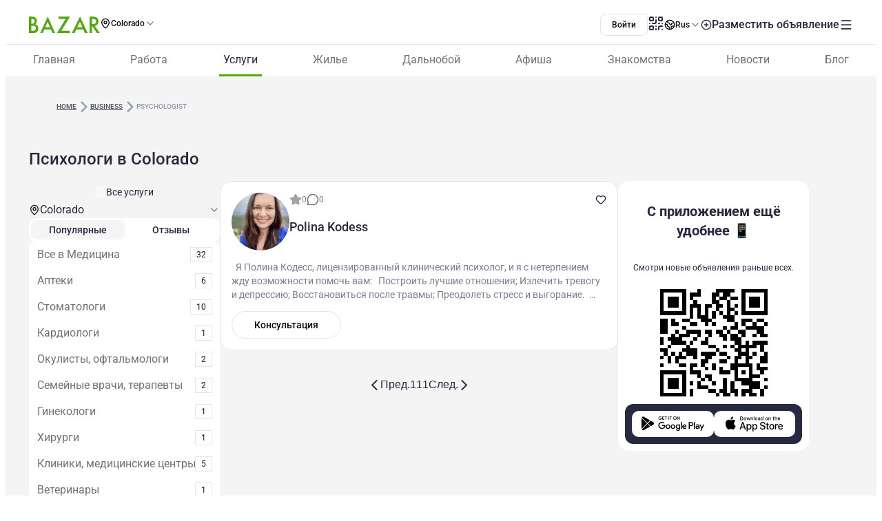

--- FILE ---
content_type: text/html;charset=utf-8
request_url: https://www.bazar.club/colorado/business/psychologist
body_size: 62696
content:
<!DOCTYPE html><html  lang="ru-RU"><head><style  data-primevue-style-id="layer-order">@layer reset,uno,primevue</style><meta charset="UTF-8">
<meta name="viewport" content="width=device-width, initial-scale=1">
<title>Психологи в Colorado - BAZAR.club</title>
<script src="https://accounts.google.com/gsi/client" async defer></script>
<style> @font-face { font-family: "Roboto fallback"; src: local("Noto Sans"); size-adjust: 93.8205%; ascent-override: 98.884%; descent-override: 26.0221%; line-gap-override: 0%; } @font-face { font-family: "Roboto fallback"; src: local("Arial"); size-adjust: 100.1106%; ascent-override: 92.6709%; descent-override: 24.3871%; line-gap-override: 0%; } @font-face { font-family: "Roboto fallback"; src: local("Helvetica Neue"); size-adjust: 98.8578%; ascent-override: 93.8453%; descent-override: 24.6961%; line-gap-override: 0%; } @font-face { font-family: "Roboto fallback"; src: local("Roboto"); size-adjust: 100%; ascent-override: 92.7734%; descent-override: 24.4141%; line-gap-override: 0%; } @font-face { font-family: "Roboto fallback"; src: local("Segoe UI"); size-adjust: 99.8896%; ascent-override: 92.8759%; descent-override: 24.441%; line-gap-override: 0%; } @font-face { font-family: "Roboto fallback"; src: local("BlinkMacSystemFont"); size-adjust: 107.4822%; ascent-override: 86.3152%; descent-override: 22.7145%; line-gap-override: 0%; } @font-face { font-family: "Roboto fallback"; src: local("Noto Sans"); size-adjust: 93.8205%; ascent-override: 98.884%; descent-override: 26.0221%; line-gap-override: 0%; } @font-face { font-family: "Roboto fallback"; src: local("Arial"); size-adjust: 100.1106%; ascent-override: 92.6709%; descent-override: 24.3871%; line-gap-override: 0%; } @font-face { font-family: "Roboto fallback"; src: local("Helvetica Neue"); size-adjust: 98.8578%; ascent-override: 93.8453%; descent-override: 24.6961%; line-gap-override: 0%; } @font-face { font-family: "Roboto fallback"; src: local("Roboto"); size-adjust: 100%; ascent-override: 92.7734%; descent-override: 24.4141%; line-gap-override: 0%; } @font-face { font-family: "Roboto fallback"; src: local("Segoe UI"); size-adjust: 99.8896%; ascent-override: 92.8759%; descent-override: 24.441%; line-gap-override: 0%; } @font-face { font-family: "Roboto fallback"; src: local("BlinkMacSystemFont"); size-adjust: 107.4822%; ascent-override: 86.3152%; descent-override: 22.7145%; line-gap-override: 0%; } @font-face { font-family: "Roboto fallback"; src: local("Noto Sans"); size-adjust: 93.8205%; ascent-override: 98.884%; descent-override: 26.0221%; line-gap-override: 0%; } @font-face { font-family: "Roboto fallback"; src: local("Arial"); size-adjust: 100.1106%; ascent-override: 92.6709%; descent-override: 24.3871%; line-gap-override: 0%; } @font-face { font-family: "Roboto fallback"; src: local("Helvetica Neue"); size-adjust: 98.8578%; ascent-override: 93.8453%; descent-override: 24.6961%; line-gap-override: 0%; } @font-face { font-family: "Roboto fallback"; src: local("Roboto"); size-adjust: 100%; ascent-override: 92.7734%; descent-override: 24.4141%; line-gap-override: 0%; } @font-face { font-family: "Roboto fallback"; src: local("Segoe UI"); size-adjust: 99.8896%; ascent-override: 92.8759%; descent-override: 24.441%; line-gap-override: 0%; } @font-face { font-family: "Roboto fallback"; src: local("BlinkMacSystemFont"); size-adjust: 107.4822%; ascent-override: 86.3152%; descent-override: 22.7145%; line-gap-override: 0%; } @font-face { font-family: "Roboto fallback"; src: local("Noto Sans"); size-adjust: 93.8205%; ascent-override: 98.884%; descent-override: 26.0221%; line-gap-override: 0%; } @font-face { font-family: "Roboto fallback"; src: local("Arial"); size-adjust: 100.1106%; ascent-override: 92.6709%; descent-override: 24.3871%; line-gap-override: 0%; } @font-face { font-family: "Roboto fallback"; src: local("Helvetica Neue"); size-adjust: 98.8578%; ascent-override: 93.8453%; descent-override: 24.6961%; line-gap-override: 0%; } @font-face { font-family: "Roboto fallback"; src: local("Roboto"); size-adjust: 100%; ascent-override: 92.7734%; descent-override: 24.4141%; line-gap-override: 0%; } @font-face { font-family: "Roboto fallback"; src: local("Segoe UI"); size-adjust: 99.8896%; ascent-override: 92.8759%; descent-override: 24.441%; line-gap-override: 0%; } @font-face { font-family: "Roboto fallback"; src: local("BlinkMacSystemFont"); size-adjust: 107.4822%; ascent-override: 86.3152%; descent-override: 22.7145%; line-gap-override: 0%; } @font-face { font-family: "Roboto fallback"; src: local("Noto Sans"); size-adjust: 93.8205%; ascent-override: 98.884%; descent-override: 26.0221%; line-gap-override: 0%; } @font-face { font-family: "Roboto fallback"; src: local("Arial"); size-adjust: 100.1106%; ascent-override: 92.6709%; descent-override: 24.3871%; line-gap-override: 0%; } @font-face { font-family: "Roboto fallback"; src: local("Helvetica Neue"); size-adjust: 98.8578%; ascent-override: 93.8453%; descent-override: 24.6961%; line-gap-override: 0%; } @font-face { font-family: "Roboto fallback"; src: local("Roboto"); size-adjust: 100%; ascent-override: 92.7734%; descent-override: 24.4141%; line-gap-override: 0%; } @font-face { font-family: "Roboto fallback"; src: local("Segoe UI"); size-adjust: 99.8896%; ascent-override: 92.8759%; descent-override: 24.441%; line-gap-override: 0%; } @font-face { font-family: "Roboto fallback"; src: local("BlinkMacSystemFont"); size-adjust: 107.4822%; ascent-override: 86.3152%; descent-override: 22.7145%; line-gap-override: 0%; } @font-face { font-family: "Roboto fallback"; src: local("Noto Sans"); size-adjust: 93.8205%; ascent-override: 98.884%; descent-override: 26.0221%; line-gap-override: 0%; } @font-face { font-family: "Roboto fallback"; src: local("Arial"); size-adjust: 100.1106%; ascent-override: 92.6709%; descent-override: 24.3871%; line-gap-override: 0%; } @font-face { font-family: "Roboto fallback"; src: local("Helvetica Neue"); size-adjust: 98.8578%; ascent-override: 93.8453%; descent-override: 24.6961%; line-gap-override: 0%; } @font-face { font-family: "Roboto fallback"; src: local("Roboto"); size-adjust: 100%; ascent-override: 92.7734%; descent-override: 24.4141%; line-gap-override: 0%; } @font-face { font-family: "Roboto fallback"; src: local("Segoe UI"); size-adjust: 99.8896%; ascent-override: 92.8759%; descent-override: 24.441%; line-gap-override: 0%; } @font-face { font-family: "Roboto fallback"; src: local("BlinkMacSystemFont"); size-adjust: 107.4822%; ascent-override: 86.3152%; descent-override: 22.7145%; line-gap-override: 0%; } @font-face { font-family: "Roboto fallback"; src: local("Noto Sans"); size-adjust: 93.8205%; ascent-override: 98.884%; descent-override: 26.0221%; line-gap-override: 0%; } @font-face { font-family: "Roboto fallback"; src: local("Arial"); size-adjust: 100.1106%; ascent-override: 92.6709%; descent-override: 24.3871%; line-gap-override: 0%; } @font-face { font-family: "Roboto fallback"; src: local("Helvetica Neue"); size-adjust: 98.8578%; ascent-override: 93.8453%; descent-override: 24.6961%; line-gap-override: 0%; } @font-face { font-family: "Roboto fallback"; src: local("Roboto"); size-adjust: 100%; ascent-override: 92.7734%; descent-override: 24.4141%; line-gap-override: 0%; } @font-face { font-family: "Roboto fallback"; src: local("Segoe UI"); size-adjust: 99.8896%; ascent-override: 92.8759%; descent-override: 24.441%; line-gap-override: 0%; } @font-face { font-family: "Roboto fallback"; src: local("BlinkMacSystemFont"); size-adjust: 107.4822%; ascent-override: 86.3152%; descent-override: 22.7145%; line-gap-override: 0%; } @font-face { font-family: "Roboto fallback"; src: local("Noto Sans"); size-adjust: 93.8205%; ascent-override: 98.884%; descent-override: 26.0221%; line-gap-override: 0%; } @font-face { font-family: "Roboto fallback"; src: local("Arial"); size-adjust: 100.1106%; ascent-override: 92.6709%; descent-override: 24.3871%; line-gap-override: 0%; } @font-face { font-family: "Roboto fallback"; src: local("Helvetica Neue"); size-adjust: 98.8578%; ascent-override: 93.8453%; descent-override: 24.6961%; line-gap-override: 0%; } @font-face { font-family: "Roboto fallback"; src: local("Roboto"); size-adjust: 100%; ascent-override: 92.7734%; descent-override: 24.4141%; line-gap-override: 0%; } @font-face { font-family: "Roboto fallback"; src: local("Segoe UI"); size-adjust: 99.8896%; ascent-override: 92.8759%; descent-override: 24.441%; line-gap-override: 0%; } @font-face { font-family: "Roboto fallback"; src: local("BlinkMacSystemFont"); size-adjust: 107.4822%; ascent-override: 86.3152%; descent-override: 22.7145%; line-gap-override: 0%; } @font-face { font-family: "Roboto fallback"; src: local("Noto Sans"); size-adjust: 93.8205%; ascent-override: 98.884%; descent-override: 26.0221%; line-gap-override: 0%; } @font-face { font-family: "Roboto fallback"; src: local("Arial"); size-adjust: 100.1106%; ascent-override: 92.6709%; descent-override: 24.3871%; line-gap-override: 0%; } @font-face { font-family: "Roboto fallback"; src: local("Helvetica Neue"); size-adjust: 98.8578%; ascent-override: 93.8453%; descent-override: 24.6961%; line-gap-override: 0%; } @font-face { font-family: "Roboto fallback"; src: local("Roboto"); size-adjust: 100%; ascent-override: 92.7734%; descent-override: 24.4141%; line-gap-override: 0%; } @font-face { font-family: "Roboto fallback"; src: local("Segoe UI"); size-adjust: 99.8896%; ascent-override: 92.8759%; descent-override: 24.441%; line-gap-override: 0%; } @font-face { font-family: "Roboto fallback"; src: local("BlinkMacSystemFont"); size-adjust: 107.4822%; ascent-override: 86.3152%; descent-override: 22.7145%; line-gap-override: 0%; } @font-face { font-family: "Roboto fallback"; src: local("Noto Sans"); size-adjust: 93.8205%; ascent-override: 98.884%; descent-override: 26.0221%; line-gap-override: 0%; } @font-face { font-family: "Roboto fallback"; src: local("Arial"); size-adjust: 100.1106%; ascent-override: 92.6709%; descent-override: 24.3871%; line-gap-override: 0%; } @font-face { font-family: "Roboto fallback"; src: local("Helvetica Neue"); size-adjust: 98.8578%; ascent-override: 93.8453%; descent-override: 24.6961%; line-gap-override: 0%; } @font-face { font-family: "Roboto fallback"; src: local("Roboto"); size-adjust: 100%; ascent-override: 92.7734%; descent-override: 24.4141%; line-gap-override: 0%; } @font-face { font-family: "Roboto fallback"; src: local("Segoe UI"); size-adjust: 99.8896%; ascent-override: 92.8759%; descent-override: 24.441%; line-gap-override: 0%; } @font-face { font-family: "Roboto fallback"; src: local("BlinkMacSystemFont"); size-adjust: 107.4822%; ascent-override: 86.3152%; descent-override: 22.7145%; line-gap-override: 0%; } </style>
<link rel="stylesheet" href="/_nuxt/entry.Bqf87sBX.css" crossorigin>
<link rel="stylesheet" href="/_nuxt/swiper-vue.CU3dLFJZ.css" crossorigin>
<link rel="stylesheet" href="/_nuxt/Footer.ud-8i_3h.css" crossorigin>
<link rel="stylesheet" href="/_nuxt/Select.BzdJNIiZ.css" crossorigin>
<link rel="stylesheet" href="/_nuxt/_category_.GihJRim1.css" crossorigin>
<link rel="stylesheet" href="/_nuxt/index.D4nufxjv.css" crossorigin>
<link rel="stylesheet" href="/_nuxt/LocationSelect.XP12lMkl.css" crossorigin>
<link rel="stylesheet" href="/_nuxt/index.C_VuOH4r.css" crossorigin>
<link rel="stylesheet" href="/_nuxt/index.BPGAg7TS.css" crossorigin>
<link rel="stylesheet" href="/_nuxt/Title.SQ6xtr1y.css" crossorigin>
<link rel="stylesheet" href="/_nuxt/Content.BavwezdM.css" crossorigin>
<link rel="stylesheet" href="/_nuxt/ContactFormButton.B3XbJ-ox.css" crossorigin>
<link rel="stylesheet" href="/_nuxt/Text.D6mHWm0G.css" crossorigin>
<link rel="stylesheet" href="/_nuxt/Description.Cp-ZT8pn.css" crossorigin>
<link rel="stylesheet" href="/_nuxt/ContactBtn.CQ0SO3Kn.css" crossorigin>
<link rel="stylesheet" href="/_nuxt/Posts.CbXO7KE7.css" crossorigin>
<link rel="stylesheet" href="/_nuxt/FullScreen.BSTi9vhv.css" crossorigin>
<link rel="stylesheet" href="/_nuxt/CallAuthorPopup.CgdBppjk.css" crossorigin>
<link rel="stylesheet" href="/_nuxt/Seo.C5lpUvPg.css" crossorigin>
<link href="https://cdn.jsdelivr.net/npm/@statsig/js-client@3/build/statsig-js-client+session-replay+web-analytics.min.js?apikey=client-7pHkujhQOTacrHArChbo8dIbp4nUaX19SuHechGxEZ5" rel="preload" crossorigin="anonymous" referrerpolicy="no-referrer" fetchpriority="low" as="script">
<link href="https://appleid.cdn-apple.com/appleauth/static/jsapi/appleid/1/en_US/appleid.auth.js" rel="preload" crossorigin="anonymous" referrerpolicy="no-referrer" fetchpriority="low" as="script">
<link href="/scripts/clarity.js" rel="preload" fetchpriority="low" as="script">
<link href="/scripts/helpCrunch.js" rel="preload" fetchpriority="low" as="script">
<link href="/scripts/helpCrunch-2.js" rel="preload" fetchpriority="low" as="script">
<link href="/scripts/sputnik.js" rel="preload" fetchpriority="low" as="script">
<link href="/scripts/sputnik-2.js" rel="preload" fetchpriority="low" as="script">
<link href="/scripts/sputnik-3.js" rel="preload" fetchpriority="low" as="script">
<link rel="modulepreload" as="script" crossorigin href="/_nuxt/B0UFJnjS.js">
<link rel="modulepreload" as="script" crossorigin href="/_nuxt/BqX9Mh-x.js">
<link rel="modulepreload" as="script" crossorigin href="/_nuxt/CNXcVgct.js">
<link rel="modulepreload" as="script" crossorigin href="/_nuxt/CUlQsBc_.js">
<link rel="modulepreload" as="script" crossorigin href="/_nuxt/2apLb8Ne.js">
<link rel="modulepreload" as="script" crossorigin href="/_nuxt/CNYwZUed.js">
<link rel="modulepreload" as="script" crossorigin href="/_nuxt/C65Fccs7.js">
<link rel="modulepreload" as="script" crossorigin href="/_nuxt/CftbrGw_.js">
<link rel="modulepreload" as="script" crossorigin href="/_nuxt/D0hoxVOR.js">
<link rel="modulepreload" as="script" crossorigin href="/_nuxt/D3EAuenQ.js">
<link rel="modulepreload" as="script" crossorigin href="/_nuxt/MUx4YsMK.js">
<link rel="modulepreload" as="script" crossorigin href="/_nuxt/BlyUrIMc.js">
<link rel="modulepreload" as="script" crossorigin href="/_nuxt/BZw5hcto.js">
<link rel="modulepreload" as="script" crossorigin href="/_nuxt/DkDeFbQ2.js">
<link rel="modulepreload" as="script" crossorigin href="/_nuxt/jXiBi9zU.js">
<link rel="modulepreload" as="script" crossorigin href="/_nuxt/C_CpSDCd.js">
<link rel="modulepreload" as="script" crossorigin href="/_nuxt/ybrGAPbH.js">
<link rel="modulepreload" as="script" crossorigin href="/_nuxt/DSA5qUNV.js">
<link rel="modulepreload" as="script" crossorigin href="/_nuxt/38aN4xUW.js">
<link rel="modulepreload" as="script" crossorigin href="/_nuxt/DlT7Sb0E.js">
<link rel="modulepreload" as="script" crossorigin href="/_nuxt/B0czS_Z-.js">
<link rel="modulepreload" as="script" crossorigin href="/_nuxt/Bhs7Xa5o.js">
<link rel="modulepreload" as="script" crossorigin href="/_nuxt/C1QGOONk.js">
<link rel="modulepreload" as="script" crossorigin href="/_nuxt/C4MkQrY2.js">
<link rel="modulepreload" as="script" crossorigin href="/_nuxt/FocMwlmn.js">
<link rel="modulepreload" as="script" crossorigin href="/_nuxt/BZwrooRP.js">
<link rel="modulepreload" as="script" crossorigin href="/_nuxt/ByypDtv_.js">
<link rel="modulepreload" as="script" crossorigin href="/_nuxt/CSEPMQJF.js">
<link rel="modulepreload" as="script" crossorigin href="/_nuxt/BzSf-2-7.js">
<link rel="modulepreload" as="script" crossorigin href="/_nuxt/BK_fpcym.js">
<link rel="modulepreload" as="script" crossorigin href="/_nuxt/DSjfBB5s.js">
<link rel="modulepreload" as="script" crossorigin href="/_nuxt/CM-qOmj8.js">
<link rel="modulepreload" as="script" crossorigin href="/_nuxt/DIbacRuI.js">
<link rel="modulepreload" as="script" crossorigin href="/_nuxt/CrGyjwzT.js">
<link rel="modulepreload" as="script" crossorigin href="/_nuxt/DaT_OpWJ.js">
<link rel="modulepreload" as="script" crossorigin href="/_nuxt/ZdtyEttz.js">
<link rel="modulepreload" as="script" crossorigin href="/_nuxt/48GtmLXd.js">
<link rel="modulepreload" as="script" crossorigin href="/_nuxt/YrjHTEks.js">
<link rel="modulepreload" as="script" crossorigin href="/_nuxt/C4Q4r_gZ.js">
<link rel="modulepreload" as="script" crossorigin href="/_nuxt/C5Jma8Ck.js">
<link rel="modulepreload" as="script" crossorigin href="/_nuxt/BoFERL0q.js">
<link rel="modulepreload" as="script" crossorigin href="/_nuxt/Tt8NyT7y.js">
<link rel="modulepreload" as="script" crossorigin href="/_nuxt/D44hegyR.js">
<link rel="modulepreload" as="script" crossorigin href="/_nuxt/B7bdnAw7.js">
<link rel="modulepreload" as="script" crossorigin href="/_nuxt/CzM1L98u.js">
<link rel="modulepreload" as="script" crossorigin href="/_nuxt/BM9xayke.js">
<link rel="modulepreload" as="script" crossorigin href="/_nuxt/Cv2oDq0Q.js">
<link rel="modulepreload" as="script" crossorigin href="/_nuxt/FHUmtVDQ.js">
<link rel="modulepreload" as="script" crossorigin href="/_nuxt/D0It0iys.js">
<link rel="modulepreload" as="script" crossorigin href="/_nuxt/EWKt4OYy.js">
<link rel="modulepreload" as="script" crossorigin href="/_nuxt/ucEYoiNe.js">
<link rel="modulepreload" as="script" crossorigin href="/_nuxt/dgJ-WO69.js">
<link rel="modulepreload" as="script" crossorigin href="/_nuxt/CtKoxixA.js">
<link rel="modulepreload" as="script" crossorigin href="/_nuxt/C_bJZvV2.js">
<link rel="modulepreload" as="script" crossorigin href="/_nuxt/CvWWtt76.js">
<link rel="modulepreload" as="script" crossorigin href="/_nuxt/CskE5O2u.js">
<link rel="modulepreload" as="script" crossorigin href="/_nuxt/Dx9QYyun.js">
<link rel="modulepreload" as="script" crossorigin href="/_nuxt/E1tIX-ii.js">
<link rel="modulepreload" as="script" crossorigin href="/_nuxt/BpX6DohK.js">
<link rel="modulepreload" as="script" crossorigin href="/_nuxt/BvhkuY0v.js">
<link rel="modulepreload" as="script" crossorigin href="/_nuxt/aGiqU3Y_.js">
<link rel="modulepreload" as="script" crossorigin href="/_nuxt/Z4-FW-mM.js">
<link rel="modulepreload" as="script" crossorigin href="/_nuxt/D93psTol.js">
<link rel="modulepreload" as="script" crossorigin href="/_nuxt/Dfqs537a.js">
<link rel="modulepreload" as="script" crossorigin href="/_nuxt/D2EJe2Zf.js">
<link rel="modulepreload" as="script" crossorigin href="/_nuxt/CcE_g__g.js">
<link rel="modulepreload" as="script" crossorigin href="/_nuxt/CLNJVrzt.js">
<link rel="modulepreload" as="script" crossorigin href="/_nuxt/Lm5f0Byi.js">
<link rel="modulepreload" as="script" crossorigin href="/_nuxt/tF9E2UX8.js">
<link rel="modulepreload" as="script" crossorigin href="/_nuxt/40sCT9et.js">
<link rel="modulepreload" as="script" crossorigin href="/_nuxt/DSS-p-7h.js">
<link rel="modulepreload" as="script" crossorigin href="/_nuxt/7UjgMlNe.js">
<link rel="modulepreload" as="script" crossorigin href="/_nuxt/CHf3gnFq.js">
<link rel="modulepreload" as="script" crossorigin href="/_nuxt/DR5ISu-b.js">
<link rel="modulepreload" as="script" crossorigin href="/_nuxt/CusTPeA5.js">
<link rel="modulepreload" as="script" crossorigin href="/_nuxt/Cyw8HORg.js">
<link rel="preload" as="fetch" fetchpriority="low" crossorigin="anonymous" href="/_nuxt/builds/meta/66cc5785-e0c6-4292-abad-a0820577590d.json">
<link rel="prefetch" as="image" type="image/svg+xml" href="/_nuxt/app-qr-code.Dr5OYLFf.svg">
<link rel="prefetch" as="image" type="image/webp" href="/_nuxt/GooglePlay.uD3mgZaT.webp">
<link rel="prefetch" as="image" type="image/webp" href="/_nuxt/AppStore.DBG958zk.webp">
<link rel="prefetch" as="image" type="image/svg+xml" href="/_nuxt/primeicons.BubJZjaf.svg">
<link rel="prefetch" as="script" crossorigin href="/_nuxt/B7XUIyNp.js">
<link rel="prefetch" as="script" crossorigin href="/_nuxt/3cpatw2K.js">
<link rel="prefetch" as="script" crossorigin href="/_nuxt/BSwhaFIf.js">
<link rel="prefetch" as="script" crossorigin href="/_nuxt/io3ncUp_.js">
<link rel="prefetch" as="script" crossorigin href="/_nuxt/Ca0LVZPJ.js">
<link rel="prefetch" as="script" crossorigin href="/_nuxt/BX7hk53g.js">
<link rel="prefetch" as="script" crossorigin href="/_nuxt/CpD7nimg.js">
<link rel="prefetch" as="script" crossorigin href="/_nuxt/BHiQcs05.js">
<link rel="prefetch" as="script" crossorigin href="/_nuxt/CMzb__c8.js">
<link rel="prefetch" as="script" crossorigin href="/_nuxt/gadCI6qb.js">
<link rel="prefetch" as="script" crossorigin href="/_nuxt/Dh2TfV_X.js">
<link rel="prefetch" as="script" crossorigin href="/_nuxt/CG8JL0g6.js">
<link rel="prefetch" as="script" crossorigin href="/_nuxt/DSBW5bEQ.js">
<link rel="prefetch" as="script" crossorigin href="/_nuxt/D1V9sJm2.js">
<link rel="prefetch" as="script" crossorigin href="/_nuxt/7BOTtTJ9.js">
<link rel="prefetch" as="script" crossorigin href="/_nuxt/CbbmSXt3.js">
<link rel="prefetch" as="script" crossorigin href="/_nuxt/Cca1f_-r.js">
<link rel="prefetch" as="script" crossorigin href="/_nuxt/D-odgRJf.js">
<link rel="prefetch" as="script" crossorigin href="/_nuxt/BXvl0P9U.js">
<link rel="prefetch" as="script" crossorigin href="/_nuxt/DJjRR3E7.js">
<link rel="prefetch" as="script" crossorigin href="/_nuxt/BIcUAY7o.js">
<link rel="prefetch" as="script" crossorigin href="/_nuxt/DQ3KgUTB.js">
<link rel="prefetch" as="style" crossorigin href="/_nuxt/auth.BaS4hE77.css">
<link rel="prefetch" as="script" crossorigin href="/_nuxt/DkgkHI37.js">
<link rel="prefetch" as="script" crossorigin href="/_nuxt/BzMrC1is.js">
<link rel="prefetch" as="script" crossorigin href="/_nuxt/IOXTIs12.js">
<link rel="prefetch" as="script" crossorigin href="/_nuxt/CfxdeYj1.js">
<link rel="prefetch" as="script" crossorigin href="/_nuxt/Bhun055T.js">
<link rel="prefetch" as="script" crossorigin href="/_nuxt/B7IfP0sZ.js">
<link rel="prefetch" as="script" crossorigin href="/_nuxt/CQ_dfCK5.js">
<link rel="prefetch" as="script" crossorigin href="/_nuxt/kv4dk5BY.js">
<link rel="prefetch" as="script" crossorigin href="/_nuxt/BaitmEc5.js">
<link rel="prefetch" as="script" crossorigin href="/_nuxt/CtTfAFIF.js">
<link rel="prefetch" as="image" type="image/svg+xml" href="/_nuxt/header-qr-app.BYE6ZqBz.svg">
<link rel="prefetch" as="image" type="image/svg+xml" href="/_nuxt/GooglePlay-white.CgxrYepW.svg">
<link rel="prefetch" as="image" type="image/svg+xml" href="/_nuxt/AppStore.BkPfIVAT.svg">
<link rel="prefetch" as="image" type="image/svg+xml" href="/_nuxt/listings-qr-app.vS-6Aw50.svg">
<link rel="prefetch" as="image" type="image/svg+xml" href="/_nuxt/GooglePlay-black.DxFH190H.svg">
<link rel="prefetch" as="image" type="image/svg+xml" href="/_nuxt/AppStore-black.CSLfeF_w.svg">
<meta name="apple-mobile-web-app-status-bar-style" content="black-translucent">
<script>!function(f,b,e,v,n,t,s)
                      {if(f.fbq)return;n=f.fbq=function(){n.callMethod?
                      n.callMethod.apply(n,arguments):n.queue.push(arguments)};
                      if(!f._fbq)f._fbq=n;n.push=n;n.loaded=!0;n.version='2.0';
                      n.queue=[];t=b.createElement(e);t.async=!0;
                      t.src=v;s=b.getElementsByTagName(e)[0];
                      s.parentNode.insertBefore(t,s)}(window, document,'script',
                      'https://connect.facebook.net/en_US/fbevents.js');
                      fbq('init', '722902543576698');
                      fbq('track', 'PageView');</script>
<noscript><img height="1" width="1" style="display:none"
                src="https://www.facebook.com/tr?id=722902543576698&ev=PageView&noscript=1"
                /></noscript>
<meta property="og:site_name" content="Bazar.club">
<meta property="og:image" content="https://bazar.club/open-graf-logo.jpg">
<script type="application/ld+json">[{"@context":"https://schema.org","@type":"WebSite","url":"https://bazar.club","potentialAction":{"@type":"SearchAction","target":{"@type":"EntryPoint","urlTemplate":"?posts-upload%5Bquery%5D={search_term_string}"},"query-input":"required name=search_term_string"}}]</script>
<link rel="alternate" hreflang="ru" href="https://bazar.club/colorado/business/psychologist" data-hid="alternative-ru">
<link rel="alternate" hreflang="uk" href="https://bazar.club/ua/colorado/business/psychologist" data-hid="alternative-ua">
<link rel="alternate" hreflang="en" href="/en/colorado/business/psychologist" data-hid="alternative-en">
<link rel="alternate" hreflang="pl" href="https://bazar.club/pl/colorado/business/psychologist" data-hid="alternative-pl">
<link rel="alternate" hreflang="x-default" href="https://bazar.club/colorado/business/psychologist" data-hid="alternative-x-default">
<link rel="canonical" href="https://www.bazar.club/colorado/business/psychologist" data-hid="canonical">
<link rel="icon" type="image/x-icon" href="/favicon.ico">
<meta name="description" content="Психологи в Colorado на Bazar.club? В нашем каталоге мы собрали лучшие обьявления в США, Бостоне, Чикаго, Майами и других городах. Психологи в Америке.">
<script type="application/ld+json" data-hid="Breadcrumbs">{"@context":"https://schema.org","@type":"BreadcrumbList","itemListElement":[{"@type":"ListItem","position":1,"name":"Home","item":"/"},{"@type":"ListItem","position":2,"name":"business","item":"/colorado/business"},{"@type":"ListItem","position":3,"name":"psychologist"}]}</script>
<script type="module" src="/_nuxt/B0UFJnjS.js" crossorigin></script><style type="text/css" data-primevue-style-id="base" >.p-hidden-accessible{border:0;clip:rect(0 0 0 0);height:1px;margin:-1px;overflow:hidden;padding:0;position:absolute;width:1px;}.p-hidden-accessible input,.p-hidden-accessible select{transform:scale(0);}.p-overflow-hidden{overflow:hidden;padding-right:var(--p-scrollbar-width);}</style><style type="text/css" data-primevue-style-id="global-style" >*,::before,::after{box-sizing:border-box;}.p-connected-overlay{opacity:0;transform:scaleY(0.8);transition:transform 0.12s cubic-bezier(0,0,0.2,1),opacity 0.12s cubic-bezier(0,0,0.2,1);}.p-connected-overlay-visible{opacity:1;transform:scaleY(1);}.p-connected-overlay-hidden{opacity:0;transform:scaleY(1);transition:opacity 0.1s linear;}.p-connected-overlay-enter-from{opacity:0;transform:scaleY(0.8);}.p-connected-overlay-leave-to{opacity:0;}.p-connected-overlay-enter-active{transition:transform 0.12s cubic-bezier(0,0,0.2,1),opacity 0.12s cubic-bezier(0,0,0.2,1);}.p-connected-overlay-leave-active{transition:opacity 0.1s linear;}.p-toggleable-content-enter-from,.p-toggleable-content-leave-to{max-height:0;}.p-toggleable-content-enter-to,.p-toggleable-content-leave-from{max-height:1000px;}.p-toggleable-content-leave-active{overflow:hidden;transition:max-height 0.45s cubic-bezier(0,1,0,1);}.p-toggleable-content-enter-active{overflow:hidden;transition:max-height 1s ease-in-out;}.p-disabled,.p-disabled *{cursor:default;pointer-events:none;user-select:none;}.p-disabled,.p-component:disabled{opacity:var(--p-disabled-opacity);}.pi{font-size:var(--p-icon-size);}.p-icon{width:var(--p-icon-size);height:var(--p-icon-size);}.p-overlay-mask{background:var(--p-mask-background);color:var(--p-mask-color);position:fixed;top:0;left:0;width:100%;height:100%;}.p-overlay-mask-enter{animation:p-overlay-mask-enter-animation var(--p-mask-transition-duration) forwards;}.p-overlay-mask-leave{animation:p-overlay-mask-leave-animation var(--p-mask-transition-duration) forwards;}@keyframes p-overlay-mask-enter-animation{from{background:transparent;}to{background:var(--p-mask-background);}}@keyframes p-overlay-mask-leave-animation{from{background:var(--p-mask-background);}to{background:transparent;}}</style><style type="text/css" data-primevue-style-id="checkbox-style" >.p-checkbox{position:relative;display:inline-flex;user-select:none;vertical-align:bottom;width:var(--p-checkbox-width);height:var(--p-checkbox-height);}.p-checkbox-input{cursor:pointer;appearance:none;position:absolute;inset-block-start:0;inset-inline-start:0;width:100%;height:100%;padding:0;margin:0;opacity:0;z-index:1;outline:0 none;border:1px solid transparent;border-radius:var(--p-checkbox-border-radius);}.p-checkbox-box{display:flex;justify-content:center;align-items:center;border-radius:var(--p-checkbox-border-radius);border:1px solid var(--p-checkbox-border-color);background:var(--p-checkbox-background);width:var(--p-checkbox-width);height:var(--p-checkbox-height);transition:background var(--p-checkbox-transition-duration),color var(--p-checkbox-transition-duration),border-color var(--p-checkbox-transition-duration),box-shadow var(--p-checkbox-transition-duration),outline-color var(--p-checkbox-transition-duration);outline-color:transparent;box-shadow:var(--p-checkbox-shadow);}.p-checkbox-icon{transition-duration:var(--p-checkbox-transition-duration);color:var(--p-checkbox-icon-color);font-size:var(--p-checkbox-icon-size);width:var(--p-checkbox-icon-size);height:var(--p-checkbox-icon-size);}.p-checkbox:not(.p-disabled):has(.p-checkbox-input:hover) .p-checkbox-box{border-color:var(--p-checkbox-hover-border-color);}.p-checkbox-checked .p-checkbox-box{border-color:var(--p-checkbox-checked-border-color);background:var(--p-checkbox-checked-background);}.p-checkbox-checked .p-checkbox-icon{color:var(--p-checkbox-icon-checked-color);}.p-checkbox-checked:not(.p-disabled):has(.p-checkbox-input:hover) .p-checkbox-box{background:var(--p-checkbox-checked-hover-background);border-color:var(--p-checkbox-checked-hover-border-color);}.p-checkbox-checked:not(.p-disabled):has(.p-checkbox-input:hover) .p-checkbox-icon{color:var(--p-checkbox-icon-checked-hover-color);}.p-checkbox:not(.p-disabled):has(.p-checkbox-input:focus-visible) .p-checkbox-box{border-color:var(--p-checkbox-focus-border-color);box-shadow:var(--p-checkbox-focus-ring-shadow);outline:var(--p-checkbox-focus-ring-width) var(--p-checkbox-focus-ring-style) var(--p-checkbox-focus-ring-color);outline-offset:var(--p-checkbox-focus-ring-offset);}.p-checkbox-checked:not(.p-disabled):has(.p-checkbox-input:focus-visible) .p-checkbox-box{border-color:var(--p-checkbox-checked-focus-border-color);}.p-checkbox.p-invalid > .p-checkbox-box{border-color:var(--p-checkbox-invalid-border-color);}.p-checkbox.p-variant-filled .p-checkbox-box{background:var(--p-checkbox-filled-background);}.p-checkbox-checked.p-variant-filled .p-checkbox-box{background:var(--p-checkbox-checked-background);}.p-checkbox-checked.p-variant-filled:not(.p-disabled):has(.p-checkbox-input:hover) .p-checkbox-box{background:var(--p-checkbox-checked-hover-background);}.p-checkbox.p-disabled{opacity:1;}.p-checkbox.p-disabled .p-checkbox-box{background:var(--p-checkbox-disabled-background);border-color:var(--p-checkbox-checked-disabled-border-color);}.p-checkbox.p-disabled .p-checkbox-box .p-checkbox-icon{color:var(--p-checkbox-icon-disabled-color);}.p-checkbox-sm,.p-checkbox-sm .p-checkbox-box{width:var(--p-checkbox-sm-width);height:var(--p-checkbox-sm-height);}.p-checkbox-sm .p-checkbox-icon{font-size:var(--p-checkbox-icon-sm-size);width:var(--p-checkbox-icon-sm-size);height:var(--p-checkbox-icon-sm-size);}.p-checkbox-lg,.p-checkbox-lg .p-checkbox-box{width:var(--p-checkbox-lg-width);height:var(--p-checkbox-lg-height);}.p-checkbox-lg .p-checkbox-icon{font-size:var(--p-checkbox-icon-lg-size);width:var(--p-checkbox-icon-lg-size);height:var(--p-checkbox-icon-lg-size);}</style><style type="text/css" data-primevue-style-id="datepicker-style" >.p-datepicker{display:inline-flex;max-width:100%;}.p-datepicker-input{flex:1 1 auto;width:1%;}.p-datepicker:has(.p-datepicker-dropdown) .p-datepicker-input{border-start-end-radius:0;border-end-end-radius:0;}.p-datepicker-dropdown{cursor:pointer;display:inline-flex;user-select:none;align-items:center;justify-content:center;overflow:hidden;position:relative;width:var(--p-datepicker-dropdown-width);border-start-end-radius:var(--p-datepicker-dropdown-border-radius);border-end-end-radius:var(--p-datepicker-dropdown-border-radius);background:var(--p-datepicker-dropdown-background);border:1px solid var(--p-datepicker-dropdown-border-color);border-inline-start:0 none;color:var(--p-datepicker-dropdown-color);transition:background var(--p-datepicker-transition-duration),color var(--p-datepicker-transition-duration),border-color var(--p-datepicker-transition-duration),outline-color var(--p-datepicker-transition-duration);outline-color:transparent;}.p-datepicker-dropdown:not(:disabled):hover{background:var(--p-datepicker-dropdown-hover-background);border-color:var(--p-datepicker-dropdown-hover-border-color);color:var(--p-datepicker-dropdown-hover-color);}.p-datepicker-dropdown:not(:disabled):active{background:var(--p-datepicker-dropdown-active-background);border-color:var(--p-datepicker-dropdown-active-border-color);color:var(--p-datepicker-dropdown-active-color);}.p-datepicker-dropdown:focus-visible{box-shadow:var(--p-datepicker-dropdown-focus-ring-shadow);outline:var(--p-datepicker-dropdown-focus-ring-width) var(--p-datepicker-dropdown-focus-ring-style) var(--p-datepicker-dropdown-focus-ring-color);outline-offset:var(--p-datepicker-dropdown-focus-ring-offset);}.p-datepicker:has(.p-datepicker-input-icon-container){position:relative;}.p-datepicker:has(.p-datepicker-input-icon-container) .p-datepicker-input{padding-inline-end:calc((var(--p-form-field-padding-x) * 2) + var(--p-icon-size));}.p-datepicker-input-icon-container{cursor:pointer;position:absolute;top:50%;inset-inline-end:var(--p-form-field-padding-x);margin-block-start:calc(-1 * (var(--p-icon-size) / 2));color:var(--p-datepicker-input-icon-color);line-height:1;}.p-datepicker-fluid{display:flex;}.p-datepicker-fluid .p-datepicker-input{width:1%;}.p-datepicker .p-datepicker-panel{min-width:100%;}.p-datepicker-panel{width:auto;padding:var(--p-datepicker-panel-padding);background:var(--p-datepicker-panel-background);color:var(--p-datepicker-panel-color);border:1px solid var(--p-datepicker-panel-border-color);border-radius:var(--p-datepicker-panel-border-radius);box-shadow:var(--p-datepicker-panel-shadow);}.p-datepicker-panel-inline{display:inline-block;overflow-x:auto;box-shadow:none;}.p-datepicker-header{display:flex;align-items:center;justify-content:space-between;padding:var(--p-datepicker-header-padding);background:var(--p-datepicker-header-background);color:var(--p-datepicker-header-color);border-block-end:1px solid var(--p-datepicker-header-border-color);}.p-datepicker-next-button:dir(rtl){order:-1;}.p-datepicker-prev-button:dir(rtl){order:1;}.p-datepicker-title{display:flex;align-items:center;justify-content:space-between;gap:var(--p-datepicker-title-gap);font-weight:var(--p-datepicker-title-font-weight);}.p-datepicker-select-year,.p-datepicker-select-month{border:none;background:transparent;margin:0;cursor:pointer;font-weight:inherit;transition:background var(--p-datepicker-transition-duration),color var(--p-datepicker-transition-duration),border-color var(--p-datepicker-transition-duration),outline-color var(--p-datepicker-transition-duration),box-shadow var(--p-datepicker-transition-duration);}.p-datepicker-select-month{padding:var(--p-datepicker-select-month-padding);color:var(--p-datepicker-select-month-color);border-radius:var(--p-datepicker-select-month-border-radius);}.p-datepicker-select-year{padding:var(--p-datepicker-select-year-padding);color:var(--p-datepicker-select-year-color);border-radius:var(--p-datepicker-select-year-border-radius);}.p-datepicker-select-month:enabled:hover{background:var(--p-datepicker-select-month-hover-background);color:var(--p-datepicker-select-month-hover-color);}.p-datepicker-select-year:enabled:hover{background:var(--p-datepicker-select-year-hover-background);color:var(--p-datepicker-select-year-hover-color);}.p-datepicker-select-month:focus-visible,.p-datepicker-select-year:focus-visible{box-shadow:var(--p-datepicker-date-focus-ring-shadow);outline:var(--p-datepicker-date-focus-ring-width) var(--p-datepicker-date-focus-ring-style) var(--p-datepicker-date-focus-ring-color);outline-offset:var(--p-datepicker-date-focus-ring-offset);}.p-datepicker-calendar-container{display:flex;}.p-datepicker-calendar-container .p-datepicker-calendar{flex:1 1 auto;border-inline-start:1px solid var(--p-datepicker-group-border-color);padding-inline-end:var(--p-datepicker-group-gap);padding-inline-start:var(--p-datepicker-group-gap);}.p-datepicker-calendar-container .p-datepicker-calendar:first-child{padding-inline-start:0;border-inline-start:0 none;}.p-datepicker-calendar-container .p-datepicker-calendar:last-child{padding-inline-end:0;}.p-datepicker-day-view{width:100%;border-collapse:collapse;font-size:1rem;margin:var(--p-datepicker-day-view-margin);}.p-datepicker-weekday-cell{padding:var(--p-datepicker-week-day-padding);}.p-datepicker-weekday{font-weight:var(--p-datepicker-week-day-font-weight);color:var(--p-datepicker-week-day-color);}.p-datepicker-day-cell{padding:var(--p-datepicker-date-padding);}.p-datepicker-day{display:flex;justify-content:center;align-items:center;cursor:pointer;margin:0 auto;overflow:hidden;position:relative;width:var(--p-datepicker-date-width);height:var(--p-datepicker-date-height);border-radius:var(--p-datepicker-date-border-radius);transition:background var(--p-datepicker-transition-duration),color var(--p-datepicker-transition-duration),border-color var(--p-datepicker-transition-duration),box-shadow var(--p-datepicker-transition-duration),outline-color var(--p-datepicker-transition-duration);border:1px solid transparent;outline-color:transparent;color:var(--p-datepicker-date-color);}.p-datepicker-day:not(.p-datepicker-day-selected):not(.p-disabled):hover{background:var(--p-datepicker-date-hover-background);color:var(--p-datepicker-date-hover-color);}.p-datepicker-day:focus-visible{box-shadow:var(--p-datepicker-date-focus-ring-shadow);outline:var(--p-datepicker-date-focus-ring-width) var(--p-datepicker-date-focus-ring-style) var(--p-datepicker-date-focus-ring-color);outline-offset:var(--p-datepicker-date-focus-ring-offset);}.p-datepicker-day-selected{background:var(--p-datepicker-date-selected-background);color:var(--p-datepicker-date-selected-color);}.p-datepicker-day-selected-range{background:var(--p-datepicker-date-range-selected-background);color:var(--p-datepicker-date-range-selected-color);}.p-datepicker-today > .p-datepicker-day{background:var(--p-datepicker-today-background);color:var(--p-datepicker-today-color);}.p-datepicker-today > .p-datepicker-day-selected{background:var(--p-datepicker-date-selected-background);color:var(--p-datepicker-date-selected-color);}.p-datepicker-today > .p-datepicker-day-selected-range{background:var(--p-datepicker-date-range-selected-background);color:var(--p-datepicker-date-range-selected-color);}.p-datepicker-weeknumber{text-align:center;}.p-datepicker-month-view{margin:var(--p-datepicker-month-view-margin);}.p-datepicker-month{width:33.3%;display:inline-flex;align-items:center;justify-content:center;cursor:pointer;overflow:hidden;position:relative;padding:var(--p-datepicker-month-padding);transition:background var(--p-datepicker-transition-duration),color var(--p-datepicker-transition-duration),border-color var(--p-datepicker-transition-duration),box-shadow var(--p-datepicker-transition-duration),outline-color var(--p-datepicker-transition-duration);border-radius:var(--p-datepicker-month-border-radius);outline-color:transparent;color:var(--p-datepicker-date-color);}.p-datepicker-month:not(.p-disabled):not(.p-datepicker-month-selected):hover{color:var(--p-datepicker-date-hover-color);background:var(--p-datepicker-date-hover-background);}.p-datepicker-month-selected{color:var(--p-datepicker-date-selected-color);background:var(--p-datepicker-date-selected-background);}.p-datepicker-month:not(.p-disabled):focus-visible{box-shadow:var(--p-datepicker-date-focus-ring-shadow);outline:var(--p-datepicker-date-focus-ring-width) var(--p-datepicker-date-focus-ring-style) var(--p-datepicker-date-focus-ring-color);outline-offset:var(--p-datepicker-date-focus-ring-offset);}.p-datepicker-year-view{margin:var(--p-datepicker-year-view-margin);}.p-datepicker-year{width:50%;display:inline-flex;align-items:center;justify-content:center;cursor:pointer;overflow:hidden;position:relative;padding:var(--p-datepicker-year-padding);transition:background var(--p-datepicker-transition-duration),color var(--p-datepicker-transition-duration),border-color var(--p-datepicker-transition-duration),box-shadow var(--p-datepicker-transition-duration),outline-color var(--p-datepicker-transition-duration);border-radius:var(--p-datepicker-year-border-radius);outline-color:transparent;color:var(--p-datepicker-date-color);}.p-datepicker-year:not(.p-disabled):not(.p-datepicker-year-selected):hover{color:var(--p-datepicker-date-hover-color);background:var(--p-datepicker-date-hover-background);}.p-datepicker-year-selected{color:var(--p-datepicker-date-selected-color);background:var(--p-datepicker-date-selected-background);}.p-datepicker-year:not(.p-disabled):focus-visible{box-shadow:var(--p-datepicker-date-focus-ring-shadow);outline:var(--p-datepicker-date-focus-ring-width) var(--p-datepicker-date-focus-ring-style) var(--p-datepicker-date-focus-ring-color);outline-offset:var(--p-datepicker-date-focus-ring-offset);}.p-datepicker-buttonbar{display:flex;justify-content:space-between;align-items:center;padding:var(--p-datepicker-buttonbar-padding);border-block-start:1px solid var(--p-datepicker-buttonbar-border-color);}.p-datepicker-buttonbar .p-button{width:auto;}.p-datepicker-time-picker{display:flex;justify-content:center;align-items:center;border-block-start:1px solid var(--p-datepicker-time-picker-border-color);padding:0;gap:var(--p-datepicker-time-picker-gap);}.p-datepicker-calendar-container + .p-datepicker-time-picker{padding:var(--p-datepicker-time-picker-padding);}.p-datepicker-time-picker > div{display:flex;align-items:center;flex-direction:column;gap:var(--p-datepicker-time-picker-button-gap);}.p-datepicker-time-picker span{font-size:1rem;}.p-datepicker-timeonly .p-datepicker-time-picker{border-block-start:0 none;}.p-datepicker:has(.p-inputtext-sm) .p-datepicker-dropdown{width:var(--p-datepicker-dropdown-sm-width);}.p-datepicker:has(.p-inputtext-sm) .p-datepicker-dropdown .p-icon,.p-datepicker:has(.p-inputtext-sm) .p-datepicker-input-icon{font-size:var(--p-form-field-sm-font-size);width:var(--p-form-field-sm-font-size);height:var(--p-form-field-sm-font-size);}.p-datepicker:has(.p-inputtext-lg) .p-datepicker-dropdown{width:var(--p-datepicker-dropdown-lg-width);}.p-datepicker:has(.p-inputtext-lg) .p-datepicker-dropdown .p-icon,.p-datepicker:has(.p-inputtext-lg) .p-datepicker-input-icon{font-size:var(--p-form-field-lg-font-size);width:var(--p-form-field-lg-font-size);height:var(--p-form-field-lg-font-size);}</style><style type="text/css" data-primevue-style-id="floatlabel-style" >.p-floatlabel{display:block;position:relative;}.p-floatlabel label{position:absolute;pointer-events:none;top:50%;transform:translateY(-50%);transition-property:all;transition-timing-function:ease;line-height:1;font-weight:var(--p-floatlabel-font-weight);inset-inline-start:var(--p-floatlabel-position-x);color:var(--p-floatlabel-color);transition-duration:var(--p-floatlabel-transition-duration);}.p-floatlabel:has(.p-textarea) label{top:var(--p-floatlabel-position-y);transform:translateY(0);}.p-floatlabel:has(.p-inputicon:first-child) label{inset-inline-start:calc((var(--p-form-field-padding-x) * 2) + var(--p-icon-size));}.p-floatlabel:has(.p-invalid) label{color:var(--p-floatlabel-invalid-color);}.p-floatlabel:has(input:focus) label,.p-floatlabel:has(input.p-filled) label,.p-floatlabel:has(input:-webkit-autofill) label,.p-floatlabel:has(textarea:focus) label,.p-floatlabel:has(textarea.p-filled) label,.p-floatlabel:has(.p-inputwrapper-focus) label,.p-floatlabel:has(.p-inputwrapper-filled) label{top:var(--p-floatlabel-over-active-top);transform:translateY(0);font-size:var(--p-floatlabel-active-font-size);font-weight:var(--p-floatlabel-label-active-font-weight);}.p-floatlabel:has(input.p-filled) label,.p-floatlabel:has(textarea.p-filled) label,.p-floatlabel:has(.p-inputwrapper-filled) label{color:var(--p-floatlabel-active-color);}.p-floatlabel:has(input:focus) label,.p-floatlabel:has(input:-webkit-autofill) label,.p-floatlabel:has(textarea:focus) label,.p-floatlabel:has(.p-inputwrapper-focus) label{color:var(--p-floatlabel-focus-color);}.p-floatlabel-in .p-inputtext,.p-floatlabel-in .p-textarea,.p-floatlabel-in .p-select-label,.p-floatlabel-in .p-multiselect-label,.p-floatlabel-in .p-autocomplete-input-multiple,.p-floatlabel-in .p-cascadeselect-label,.p-floatlabel-in .p-treeselect-label{padding-block-start:var(--p-floatlabel-in-input-padding-top);padding-block-end:var(--p-floatlabel-in-input-padding-bottom);}.p-floatlabel-in:has(input:focus) label,.p-floatlabel-in:has(input.p-filled) label,.p-floatlabel-in:has(input:-webkit-autofill) label,.p-floatlabel-in:has(textarea:focus) label,.p-floatlabel-in:has(textarea.p-filled) label,.p-floatlabel-in:has(.p-inputwrapper-focus) label,.p-floatlabel-in:has(.p-inputwrapper-filled) label{top:var(--p-floatlabel-in-active-top);}.p-floatlabel-on:has(input:focus) label,.p-floatlabel-on:has(input.p-filled) label,.p-floatlabel-on:has(input:-webkit-autofill) label,.p-floatlabel-on:has(textarea:focus) label,.p-floatlabel-on:has(textarea.p-filled) label,.p-floatlabel-on:has(.p-inputwrapper-focus) label,.p-floatlabel-on:has(.p-inputwrapper-filled) label{top:0;transform:translateY(-50%);border-radius:var(--p-floatlabel-on-border-radius);background:var(--p-floatlabel-on-active-background);padding:var(--p-floatlabel-on-active-padding);}</style><style type="text/css" data-primevue-style-id="iconfield-style" >.p-iconfield{position:relative;}.p-inputicon{position:absolute;top:50%;margin-top:calc(-1 * (var(--p-icon-size) / 2));color:var(--p-iconfield-icon-color);line-height:1;}.p-iconfield .p-inputicon:first-child{inset-inline-start:var(--p-form-field-padding-x);}.p-iconfield .p-inputicon:last-child{inset-inline-end:var(--p-form-field-padding-x);}.p-iconfield .p-inputtext:not(:first-child){padding-inline-start:calc((var(--p-form-field-padding-x) * 2) + var(--p-icon-size));}.p-iconfield .p-inputtext:not(:last-child){padding-inline-end:calc((var(--p-form-field-padding-x) * 2) + var(--p-icon-size));}.p-iconfield:has(.p-inputfield-sm) .p-inputicon{font-size:var(--p-form-field-sm-font-size);width:var(--p-form-field-sm-font-size);height:var(--p-form-field-sm-font-size);margin-top:calc(-1 * (var(--p-form-field-sm-font-size) / 2));}.p-iconfield:has(.p-inputfield-lg) .p-inputicon{font-size:var(--p-form-field-lg-font-size);width:var(--p-form-field-lg-font-size);height:var(--p-form-field-lg-font-size);margin-top:calc(-1 * (var(--p-form-field-lg-font-size) / 2));}</style><style type="text/css" data-primevue-style-id="inputnumber-style" >.p-inputnumber{display:inline-flex;position:relative;}.p-inputnumber-button{display:flex;align-items:center;justify-content:center;flex:0 0 auto;cursor:pointer;background:var(--p-inputnumber-button-background);color:var(--p-inputnumber-button-color);width:var(--p-inputnumber-button-width);transition:background var(--p-inputnumber-transition-duration),color var(--p-inputnumber-transition-duration),border-color var(--p-inputnumber-transition-duration),outline-color var(--p-inputnumber-transition-duration);}.p-inputnumber-button:hover{background:var(--p-inputnumber-button-hover-background);color:var(--p-inputnumber-button-hover-color);}.p-inputnumber-button:active{background:var(--p-inputnumber-button-active-background);color:var(--p-inputnumber-button-active-color);}.p-inputnumber-stacked .p-inputnumber-button{position:relative;border:0 none;}.p-inputnumber-stacked .p-inputnumber-button-group{display:flex;flex-direction:column;position:absolute;inset-block-start:1px;inset-inline-end:1px;height:calc(100% - 2px);z-index:1;}.p-inputnumber-stacked .p-inputnumber-increment-button{padding:0;border-start-end-radius:calc(var(--p-inputnumber-button-border-radius) - 1px);}.p-inputnumber-stacked .p-inputnumber-decrement-button{padding:0;border-end-end-radius:calc(var(--p-inputnumber-button-border-radius) - 1px);}.p-inputnumber-stacked .p-inputnumber-button{flex:1 1 auto;border:0 none;}.p-inputnumber-horizontal .p-inputnumber-button{border:1px solid var(--p-inputnumber-button-border-color);}.p-inputnumber-horizontal .p-inputnumber-button:hover{border-color:var(--p-inputnumber-button-hover-border-color);}.p-inputnumber-horizontal .p-inputnumber-button:active{border-color:var(--p-inputnumber-button-active-border-color);}.p-inputnumber-horizontal .p-inputnumber-increment-button{order:3;border-start-end-radius:var(--p-inputnumber-button-border-radius);border-end-end-radius:var(--p-inputnumber-button-border-radius);border-inline-start:0 none;}.p-inputnumber-horizontal .p-inputnumber-input{order:2;border-radius:0;}.p-inputnumber-horizontal .p-inputnumber-decrement-button{order:1;border-start-start-radius:var(--p-inputnumber-button-border-radius);border-end-start-radius:var(--p-inputnumber-button-border-radius);border-inline-end:0 none;}.p-floatlabel:has(.p-inputnumber-horizontal) label{margin-inline-start:var(--p-inputnumber-button-width);}.p-inputnumber-vertical{flex-direction:column;}.p-inputnumber-vertical .p-inputnumber-button{border:1px solid var(--p-inputnumber-button-border-color);padding:var(--p-inputnumber-button-vertical-padding);}.p-inputnumber-vertical .p-inputnumber-button:hover{border-color:var(--p-inputnumber-button-hover-border-color);}.p-inputnumber-vertical .p-inputnumber-button:active{border-color:var(--p-inputnumber-button-active-border-color);}.p-inputnumber-vertical .p-inputnumber-increment-button{order:1;border-start-start-radius:var(--p-inputnumber-button-border-radius);border-start-end-radius:var(--p-inputnumber-button-border-radius);width:100%;border-block-end:0 none;}.p-inputnumber-vertical .p-inputnumber-input{order:2;border-radius:0;text-align:center;}.p-inputnumber-vertical .p-inputnumber-decrement-button{order:3;border-end-start-radius:var(--p-inputnumber-button-border-radius);border-end-end-radius:var(--p-inputnumber-button-border-radius);width:100%;border-block-start:0 none;}.p-inputnumber-input{flex:1 1 auto;}.p-inputnumber-fluid{width:100%;}.p-inputnumber-fluid .p-inputnumber-input{width:1%;}.p-inputnumber-fluid.p-inputnumber-vertical .p-inputnumber-input{width:100%;}.p-inputnumber:has(.p-inputtext-sm) .p-inputnumber-button .p-icon{font-size:var(--p-form-field-sm-font-size);width:var(--p-form-field-sm-font-size);height:var(--p-form-field-sm-font-size);}.p-inputnumber:has(.p-inputtext-lg) .p-inputnumber-button .p-icon{font-size:var(--p-form-field-lg-font-size);width:var(--p-form-field-lg-font-size);height:var(--p-form-field-lg-font-size);}</style><style type="text/css" data-primevue-style-id="inputtext-style" >.p-inputtext{font-family:inherit;font-feature-settings:inherit;font-size:1rem;color:var(--p-inputtext-color);background:var(--p-inputtext-background);padding-block:var(--p-inputtext-padding-y);padding-inline:var(--p-inputtext-padding-x);border:1px solid var(--p-inputtext-border-color);transition:background var(--p-inputtext-transition-duration),color var(--p-inputtext-transition-duration),border-color var(--p-inputtext-transition-duration),outline-color var(--p-inputtext-transition-duration),box-shadow var(--p-inputtext-transition-duration);appearance:none;border-radius:var(--p-inputtext-border-radius);outline-color:transparent;box-shadow:var(--p-inputtext-shadow);}.p-inputtext:enabled:hover{border-color:var(--p-inputtext-hover-border-color);}.p-inputtext:enabled:focus{border-color:var(--p-inputtext-focus-border-color);box-shadow:var(--p-inputtext-focus-ring-shadow);outline:var(--p-inputtext-focus-ring-width) var(--p-inputtext-focus-ring-style) var(--p-inputtext-focus-ring-color);outline-offset:var(--p-inputtext-focus-ring-offset);}.p-inputtext.p-invalid{border-color:var(--p-inputtext-invalid-border-color);}.p-inputtext.p-variant-filled{background:var(--p-inputtext-filled-background);}.p-inputtext.p-variant-filled:enabled:hover{background:var(--p-inputtext-filled-hover-background);}.p-inputtext.p-variant-filled:enabled:focus{background:var(--p-inputtext-filled-focus-background);}.p-inputtext:disabled{opacity:1;background:var(--p-inputtext-disabled-background);color:var(--p-inputtext-disabled-color);}.p-inputtext::placeholder{color:var(--p-inputtext-placeholder-color);}.p-inputtext.p-invalid::placeholder{color:var(--p-inputtext-invalid-placeholder-color);}.p-inputtext-sm{font-size:var(--p-inputtext-sm-font-size);padding-block:var(--p-inputtext-sm-padding-y);padding-inline:var(--p-inputtext-sm-padding-x);}.p-inputtext-lg{font-size:var(--p-inputtext-lg-font-size);padding-block:var(--p-inputtext-lg-padding-y);padding-inline:var(--p-inputtext-lg-padding-x);}.p-inputtext-fluid{width:100%;}</style><style type="text/css" data-primevue-style-id="password-style" >.p-password{display:inline-flex;position:relative;}.p-password .p-password-overlay{min-width:100%;}.p-password-meter{height:var(--p-password-meter-height);background:var(--p-password-meter-background);border-radius:var(--p-password-meter-border-radius);}.p-password-meter-label{height:100%;width:0;transition:width 1s ease-in-out;border-radius:var(--p-password-meter-border-radius);}.p-password-meter-weak{background:var(--p-password-strength-weak-background);}.p-password-meter-medium{background:var(--p-password-strength-medium-background);}.p-password-meter-strong{background:var(--p-password-strength-strong-background);}.p-password-fluid{display:flex;}.p-password-fluid .p-password-input{width:100%;}.p-password-input::-ms-reveal,.p-password-input::-ms-clear{display:none;}.p-password-overlay{padding:var(--p-password-overlay-padding);background:var(--p-password-overlay-background);color:var(--p-password-overlay-color);border:1px solid var(--p-password-overlay-border-color);box-shadow:var(--p-password-overlay-shadow);border-radius:var(--p-password-overlay-border-radius);}.p-password-content{display:flex;flex-direction:column;gap:var(--p-password-content-gap);}.p-password-toggle-mask-icon{inset-inline-end:var(--p-form-field-padding-x);color:var(--p-password-icon-color);position:absolute;top:50%;margin-top:calc(-1 * calc(var(--p-icon-size) / 2));width:var(--p-icon-size);height:var(--p-icon-size);}.p-password:has(.p-password-toggle-mask-icon) .p-password-input{padding-inline-end:calc((var(--p-form-field-padding-x) * 2) + var(--p-icon-size));}</style><style type="text/css" data-primevue-style-id="radiobutton-style" >.p-radiobutton{position:relative;display:inline-flex;user-select:none;vertical-align:bottom;width:var(--p-radiobutton-width);height:var(--p-radiobutton-height);}.p-radiobutton-input{cursor:pointer;appearance:none;position:absolute;top:0;inset-inline-start:0;width:100%;height:100%;padding:0;margin:0;opacity:0;z-index:1;outline:0 none;border:1px solid transparent;border-radius:50%;}.p-radiobutton-box{display:flex;justify-content:center;align-items:center;border-radius:50%;border:1px solid var(--p-radiobutton-border-color);background:var(--p-radiobutton-background);width:var(--p-radiobutton-width);height:var(--p-radiobutton-height);transition:background var(--p-radiobutton-transition-duration),color var(--p-radiobutton-transition-duration),border-color var(--p-radiobutton-transition-duration),box-shadow var(--p-radiobutton-transition-duration),outline-color var(--p-radiobutton-transition-duration);outline-color:transparent;box-shadow:var(--p-radiobutton-shadow);}.p-radiobutton-icon{transition-duration:var(--p-radiobutton-transition-duration);background:transparent;font-size:var(--p-radiobutton-icon-size);width:var(--p-radiobutton-icon-size);height:var(--p-radiobutton-icon-size);border-radius:50%;backface-visibility:hidden;transform:translateZ(0) scale(0.1);}.p-radiobutton:not(.p-disabled):has(.p-radiobutton-input:hover) .p-radiobutton-box{border-color:var(--p-radiobutton-hover-border-color);}.p-radiobutton-checked .p-radiobutton-box{border-color:var(--p-radiobutton-checked-border-color);background:var(--p-radiobutton-checked-background);}.p-radiobutton-checked .p-radiobutton-box .p-radiobutton-icon{background:var(--p-radiobutton-icon-checked-color);transform:translateZ(0) scale(1,1);visibility:visible;}.p-radiobutton-checked:not(.p-disabled):has(.p-radiobutton-input:hover) .p-radiobutton-box{border-color:var(--p-radiobutton-checked-hover-border-color);background:var(--p-radiobutton-checked-hover-background);}.p-radiobutton:not(.p-disabled):has(.p-radiobutton-input:hover).p-radiobutton-checked .p-radiobutton-box .p-radiobutton-icon{background:var(--p-radiobutton-icon-checked-hover-color);}.p-radiobutton:not(.p-disabled):has(.p-radiobutton-input:focus-visible) .p-radiobutton-box{border-color:var(--p-radiobutton-focus-border-color);box-shadow:var(--p-radiobutton-focus-ring-shadow);outline:var(--p-radiobutton-focus-ring-width) var(--p-radiobutton-focus-ring-style) var(--p-radiobutton-focus-ring-color);outline-offset:var(--p-radiobutton-focus-ring-offset);}.p-radiobutton-checked:not(.p-disabled):has(.p-radiobutton-input:focus-visible) .p-radiobutton-box{border-color:var(--p-radiobutton-checked-focus-border-color);}.p-radiobutton.p-invalid > .p-radiobutton-box{border-color:var(--p-radiobutton-invalid-border-color);}.p-radiobutton.p-variant-filled .p-radiobutton-box{background:var(--p-radiobutton-filled-background);}.p-radiobutton.p-variant-filled.p-radiobutton-checked .p-radiobutton-box{background:var(--p-radiobutton-checked-background);}.p-radiobutton.p-variant-filled:not(.p-disabled):has(.p-radiobutton-input:hover).p-radiobutton-checked .p-radiobutton-box{background:var(--p-radiobutton-checked-hover-background);}.p-radiobutton.p-disabled{opacity:1;}.p-radiobutton.p-disabled .p-radiobutton-box{background:var(--p-radiobutton-disabled-background);border-color:var(--p-radiobutton-checked-disabled-border-color);}.p-radiobutton-checked.p-disabled .p-radiobutton-box .p-radiobutton-icon{background:var(--p-radiobutton-icon-disabled-color);}.p-radiobutton-sm,.p-radiobutton-sm .p-radiobutton-box{width:var(--p-radiobutton-sm-width);height:var(--p-radiobutton-sm-height);}.p-radiobutton-sm .p-radiobutton-icon{font-size:var(--p-radiobutton-icon-sm-size);width:var(--p-radiobutton-icon-sm-size);height:var(--p-radiobutton-icon-sm-size);}.p-radiobutton-lg,.p-radiobutton-lg .p-radiobutton-box{width:var(--p-radiobutton-lg-width);height:var(--p-radiobutton-lg-height);}.p-radiobutton-lg .p-radiobutton-icon{font-size:var(--p-radiobutton-icon-lg-size);width:var(--p-radiobutton-icon-lg-size);height:var(--p-radiobutton-icon-lg-size);}</style><style type="text/css" data-primevue-style-id="rating-style" >.p-rating{position:relative;display:flex;align-items:center;gap:var(--p-rating-gap);}.p-rating-option{display:inline-flex;align-items:center;cursor:pointer;outline-color:transparent;border-radius:50%;transition:background var(--p-rating-transition-duration),color var(--p-rating-transition-duration),border-color var(--p-rating-transition-duration),outline-color var(--p-rating-transition-duration),box-shadow var(--p-rating-transition-duration);}.p-rating-option.p-focus-visible{box-shadow:var(--p-rating-focus-ring-shadow);outline:var(--p-rating-focus-ring-width) var(--p-rating-focus-ring-style) var(--p-rating-focus-ring-color);outline-offset:var(--p-rating-focus-ring-offset);}.p-rating-icon{color:var(--p-rating-icon-color);transition:background var(--p-rating-transition-duration),color var(--p-rating-transition-duration),border-color var(--p-rating-transition-duration),outline-color var(--p-rating-transition-duration),box-shadow var(--p-rating-transition-duration);font-size:var(--p-rating-icon-size);width:var(--p-rating-icon-size);height:var(--p-rating-icon-size);}.p-rating:not(.p-disabled):not(.p-readonly) .p-rating-option:hover .p-rating-icon{color:var(--p-rating-icon-hover-color);}.p-rating-option-active .p-rating-icon{color:var(--p-rating-icon-active-color);}.p-rating-icon.p-invalid{stroke:var(--p-rating-invalid-icon-color);}</style><style type="text/css" data-primevue-style-id="select-style" >.p-select{display:inline-flex;cursor:pointer;position:relative;user-select:none;background:var(--p-select-background);border:1px solid var(--p-select-border-color);transition:background var(--p-select-transition-duration),color var(--p-select-transition-duration),border-color var(--p-select-transition-duration),outline-color var(--p-select-transition-duration),box-shadow var(--p-select-transition-duration);border-radius:var(--p-select-border-radius);outline-color:transparent;box-shadow:var(--p-select-shadow);}.p-select:not(.p-disabled):hover{border-color:var(--p-select-hover-border-color);}.p-select:not(.p-disabled).p-focus{border-color:var(--p-select-focus-border-color);box-shadow:var(--p-select-focus-ring-shadow);outline:var(--p-select-focus-ring-width) var(--p-select-focus-ring-style) var(--p-select-focus-ring-color);outline-offset:var(--p-select-focus-ring-offset);}.p-select.p-variant-filled{background:var(--p-select-filled-background);}.p-select.p-variant-filled:not(.p-disabled):hover{background:var(--p-select-filled-hover-background);}.p-select.p-variant-filled:not(.p-disabled).p-focus{background:var(--p-select-filled-focus-background);}.p-select.p-invalid{border-color:var(--p-select-invalid-border-color);}.p-select.p-disabled{opacity:1;background:var(--p-select-disabled-background);}.p-select-clear-icon{position:absolute;top:50%;margin-top:-0.5rem;color:var(--p-select-clear-icon-color);inset-inline-end:var(--p-select-dropdown-width);}.p-select-dropdown{display:flex;align-items:center;justify-content:center;flex-shrink:0;background:transparent;color:var(--p-select-dropdown-color);width:var(--p-select-dropdown-width);border-start-end-radius:var(--p-select-border-radius);border-end-end-radius:var(--p-select-border-radius);}.p-select-label{display:block;white-space:nowrap;overflow:hidden;flex:1 1 auto;width:1%;padding:var(--p-select-padding-y) var(--p-select-padding-x);text-overflow:ellipsis;cursor:pointer;color:var(--p-select-color);background:transparent;border:0 none;outline:0 none;}.p-select-label.p-placeholder{color:var(--p-select-placeholder-color);}.p-select.p-invalid .p-select-label.p-placeholder{color:var(--p-select-invalid-placeholder-color);}.p-select:has(.p-select-clear-icon) .p-select-label{padding-inline-end:calc(1rem + var(--p-select-padding-x));}.p-select.p-disabled .p-select-label{color:var(--p-select-disabled-color);}.p-select-label-empty{overflow:hidden;opacity:0;}input.p-select-label{cursor:default;}.p-select .p-select-overlay{min-width:100%;}.p-select-overlay{position:absolute;top:0;left:0;background:var(--p-select-overlay-background);color:var(--p-select-overlay-color);border:1px solid var(--p-select-overlay-border-color);border-radius:var(--p-select-overlay-border-radius);box-shadow:var(--p-select-overlay-shadow);}.p-select-header{padding:var(--p-select-list-header-padding);}.p-select-filter{width:100%;}.p-select-list-container{overflow:auto;}.p-select-option-group{cursor:auto;margin:0;padding:var(--p-select-option-group-padding);background:var(--p-select-option-group-background);color:var(--p-select-option-group-color);font-weight:var(--p-select-option-group-font-weight);}.p-select-list{margin:0;padding:0;list-style-type:none;padding:var(--p-select-list-padding);gap:var(--p-select-list-gap);display:flex;flex-direction:column;}.p-select-option{cursor:pointer;font-weight:normal;white-space:nowrap;position:relative;overflow:hidden;display:flex;align-items:center;padding:var(--p-select-option-padding);border:0 none;color:var(--p-select-option-color);background:transparent;transition:background var(--p-select-transition-duration),color var(--p-select-transition-duration),border-color var(--p-select-transition-duration),box-shadow var(--p-select-transition-duration),outline-color var(--p-select-transition-duration);border-radius:var(--p-select-option-border-radius);}.p-select-option:not(.p-select-option-selected):not(.p-disabled).p-focus{background:var(--p-select-option-focus-background);color:var(--p-select-option-focus-color);}.p-select-option.p-select-option-selected{background:var(--p-select-option-selected-background);color:var(--p-select-option-selected-color);}.p-select-option.p-select-option-selected.p-focus{background:var(--p-select-option-selected-focus-background);color:var(--p-select-option-selected-focus-color);}.p-select-option-check-icon{position:relative;margin-inline-start:var(--p-select-checkmark-gutter-start);margin-inline-end:var(--p-select-checkmark-gutter-end);color:var(--p-select-checkmark-color);}.p-select-empty-message{padding:var(--p-select-empty-message-padding);}.p-select-fluid{display:flex;width:100%;}.p-select-sm .p-select-label{font-size:var(--p-select-sm-font-size);padding-block:var(--p-select-sm-padding-y);padding-inline:var(--p-select-sm-padding-x);}.p-select-sm .p-select-dropdown .p-icon{font-size:var(--p-select-sm-font-size);width:var(--p-select-sm-font-size);height:var(--p-select-sm-font-size);}.p-select-lg .p-select-label{font-size:var(--p-select-lg-font-size);padding-block:var(--p-select-lg-padding-y);padding-inline:var(--p-select-lg-padding-x);}.p-select-lg .p-select-dropdown .p-icon{font-size:var(--p-select-lg-font-size);width:var(--p-select-lg-font-size);height:var(--p-select-lg-font-size);}</style><style type="text/css" data-primevue-style-id="selectbutton-style" >.p-selectbutton{display:inline-flex;user-select:none;vertical-align:bottom;outline-color:transparent;border-radius:var(--p-selectbutton-border-radius);}.p-selectbutton .p-togglebutton{border-radius:0;border-width:1px 1px 1px 0;}.p-selectbutton .p-togglebutton:focus-visible{position:relative;z-index:1;}.p-selectbutton .p-togglebutton:first-child{border-inline-start-width:1px;border-start-start-radius:var(--p-selectbutton-border-radius);border-end-start-radius:var(--p-selectbutton-border-radius);}.p-selectbutton .p-togglebutton:last-child{border-start-end-radius:var(--p-selectbutton-border-radius);border-end-end-radius:var(--p-selectbutton-border-radius);}.p-selectbutton.p-invalid{outline:1px solid var(--p-selectbutton-invalid-border-color);outline-offset:0;}</style><style type="text/css" data-primevue-style-id="slider-style" >.p-slider{position:relative;background:var(--p-slider-track-background);border-radius:var(--p-slider-track-border-radius);}.p-slider-handle{cursor:grab;touch-action:none;user-select:none;display:flex;justify-content:center;align-items:center;height:var(--p-slider-handle-height);width:var(--p-slider-handle-width);background:var(--p-slider-handle-background);border-radius:var(--p-slider-handle-border-radius);transition:background var(--p-slider-transition-duration),color var(--p-slider-transition-duration),border-color var(--p-slider-transition-duration),box-shadow var(--p-slider-transition-duration),outline-color var(--p-slider-transition-duration);outline-color:transparent;}.p-slider-handle::before{content:"";width:var(--p-slider-handle-content-width);height:var(--p-slider-handle-content-height);display:block;background:var(--p-slider-handle-content-background);border-radius:var(--p-slider-handle-content-border-radius);box-shadow:var(--p-slider-handle-content-shadow);transition:background var(--p-slider-transition-duration);}.p-slider:not(.p-disabled) .p-slider-handle:hover{background:var(--p-slider-handle-hover-background);}.p-slider:not(.p-disabled) .p-slider-handle:hover::before{background:var(--p-slider-handle-content-hover-background);}.p-slider-handle:focus-visible{box-shadow:var(--p-slider-handle-focus-ring-shadow);outline:var(--p-slider-handle-focus-ring-width) var(--p-slider-handle-focus-ring-style) var(--p-slider-handle-focus-ring-color);outline-offset:var(--p-slider-handle-focus-ring-offset);}.p-slider-range{display:block;background:var(--p-slider-range-background);border-radius:var(--p-slider-border-radius);}.p-slider.p-slider-horizontal{height:var(--p-slider-track-size);}.p-slider-horizontal .p-slider-range{inset-block-start:0;inset-inline-start:0;height:100%;}.p-slider-horizontal .p-slider-handle{inset-block-start:50%;margin-block-start:calc(-1 * calc(var(--p-slider-handle-height) / 2));margin-inline-start:calc(-1 * calc(var(--p-slider-handle-width) / 2));}.p-slider-vertical{min-height:100px;width:var(--p-slider-track-size);}.p-slider-vertical .p-slider-handle{inset-inline-start:50%;margin-inline-start:calc(-1 * calc(var(--p-slider-handle-width) / 2));margin-block-end:calc(-1 * calc(var(--p-slider-handle-height) / 2));}.p-slider-vertical .p-slider-range{inset-block-end:0;inset-inline-start:0;width:100%;}</style><style type="text/css" data-primevue-style-id="textarea-style" >.p-textarea{font-family:inherit;font-feature-settings:inherit;font-size:1rem;color:var(--p-textarea-color);background:var(--p-textarea-background);padding-block:var(--p-textarea-padding-y);padding-inline:var(--p-textarea-padding-x);border:1px solid var(--p-textarea-border-color);transition:background var(--p-textarea-transition-duration),color var(--p-textarea-transition-duration),border-color var(--p-textarea-transition-duration),outline-color var(--p-textarea-transition-duration),box-shadow var(--p-textarea-transition-duration);appearance:none;border-radius:var(--p-textarea-border-radius);outline-color:transparent;box-shadow:var(--p-textarea-shadow);}.p-textarea:enabled:hover{border-color:var(--p-textarea-hover-border-color);}.p-textarea:enabled:focus{border-color:var(--p-textarea-focus-border-color);box-shadow:var(--p-textarea-focus-ring-shadow);outline:var(--p-textarea-focus-ring-width) var(--p-textarea-focus-ring-style) var(--p-textarea-focus-ring-color);outline-offset:var(--p-textarea-focus-ring-offset);}.p-textarea.p-invalid{border-color:var(--p-textarea-invalid-border-color);}.p-textarea.p-variant-filled{background:var(--p-textarea-filled-background);}.p-textarea.p-variant-filled:enabled:focus{background:var(--p-textarea-filled-focus-background);}.p-textarea:disabled{opacity:1;background:var(--p-textarea-disabled-background);color:var(--p-textarea-disabled-color);}.p-textarea::placeholder{color:var(--p-textarea-placeholder-color);}.p-textarea.p-invalid::placeholder{color:var(--p-textarea-invalid-placeholder-color);}.p-textarea-fluid{width:100%;}.p-textarea-resizable{overflow:hidden;resize:none;}.p-textarea-sm{font-size:var(--p-textarea-sm-font-size);padding-block:var(--p-textarea-sm-padding-y);padding-inline:var(--p-textarea-sm-padding-x);}.p-textarea-lg{font-size:var(--p-textarea-lg-font-size);padding-block:var(--p-textarea-lg-padding-y);padding-inline:var(--p-textarea-lg-padding-x);}</style><style type="text/css" data-primevue-style-id="toggleswitch-style" >.p-toggleswitch{display:inline-block;width:var(--p-toggleswitch-width);height:var(--p-toggleswitch-height);}.p-toggleswitch-input{cursor:pointer;appearance:none;position:absolute;top:0;inset-inline-start:0;width:100%;height:100%;padding:0;margin:0;opacity:0;z-index:1;outline:0 none;border-radius:var(--p-toggleswitch-border-radius);}.p-toggleswitch-slider{cursor:pointer;width:100%;height:100%;border-width:var(--p-toggleswitch-border-width);border-style:solid;border-color:var(--p-toggleswitch-border-color);background:var(--p-toggleswitch-background);transition:background var(--p-toggleswitch-transition-duration),color var(--p-toggleswitch-transition-duration),border-color var(--p-toggleswitch-transition-duration),outline-color var(--p-toggleswitch-transition-duration),box-shadow var(--p-toggleswitch-transition-duration);border-radius:var(--p-toggleswitch-border-radius);outline-color:transparent;box-shadow:var(--p-toggleswitch-shadow);}.p-toggleswitch-handle{position:absolute;top:50%;display:flex;justify-content:center;align-items:center;background:var(--p-toggleswitch-handle-background);color:var(--p-toggleswitch-handle-color);width:var(--p-toggleswitch-handle-size);height:var(--p-toggleswitch-handle-size);inset-inline-start:var(--p-toggleswitch-gap);margin-block-start:calc(-1 * calc(var(--p-toggleswitch-handle-size) / 2));border-radius:var(--p-toggleswitch-handle-border-radius);transition:background var(--p-toggleswitch-transition-duration),color var(--p-toggleswitch-transition-duration),inset-inline-start var(--p-toggleswitch-slide-duration),box-shadow var(--p-toggleswitch-slide-duration);}.p-toggleswitch.p-toggleswitch-checked .p-toggleswitch-slider{background:var(--p-toggleswitch-checked-background);border-color:var(--p-toggleswitch-checked-border-color);}.p-toggleswitch.p-toggleswitch-checked .p-toggleswitch-handle{background:var(--p-toggleswitch-handle-checked-background);color:var(--p-toggleswitch-handle-checked-color);inset-inline-start:calc(var(--p-toggleswitch-width) - calc(var(--p-toggleswitch-handle-size) + var(--p-toggleswitch-gap)));}.p-toggleswitch:not(.p-disabled):has(.p-toggleswitch-input:hover) .p-toggleswitch-slider{background:var(--p-toggleswitch-hover-background);border-color:var(--p-toggleswitch-hover-border-color);}.p-toggleswitch:not(.p-disabled):has(.p-toggleswitch-input:hover) .p-toggleswitch-handle{background:var(--p-toggleswitch-handle-hover-background);color:var(--p-toggleswitch-handle-hover-color);}.p-toggleswitch:not(.p-disabled):has(.p-toggleswitch-input:hover).p-toggleswitch-checked .p-toggleswitch-slider{background:var(--p-toggleswitch-checked-hover-background);border-color:var(--p-toggleswitch-checked-hover-border-color);}.p-toggleswitch:not(.p-disabled):has(.p-toggleswitch-input:hover).p-toggleswitch-checked .p-toggleswitch-handle{background:var(--p-toggleswitch-handle-checked-hover-background);color:var(--p-toggleswitch-handle-checked-hover-color);}.p-toggleswitch:not(.p-disabled):has(.p-toggleswitch-input:focus-visible) .p-toggleswitch-slider{box-shadow:var(--p-toggleswitch-focus-ring-shadow);outline:var(--p-toggleswitch-focus-ring-width) var(--p-toggleswitch-focus-ring-style) var(--p-toggleswitch-focus-ring-color);outline-offset:var(--p-toggleswitch-focus-ring-offset);}.p-toggleswitch.p-invalid > .p-toggleswitch-slider{border-color:var(--p-toggleswitch-invalid-border-color);}.p-toggleswitch.p-disabled{opacity:1;}.p-toggleswitch.p-disabled .p-toggleswitch-slider{background:var(--p-toggleswitch-disabled-background);}.p-toggleswitch.p-disabled .p-toggleswitch-handle{background:var(--p-toggleswitch-handle-disabled-background);}</style><style type="text/css" data-primevue-style-id="treeselect-style" >.p-treeselect{display:inline-flex;cursor:pointer;position:relative;user-select:none;background:var(--p-treeselect-background);border:1px solid var(--p-treeselect-border-color);transition:background var(--p-treeselect-transition-duration),color var(--p-treeselect-transition-duration),border-color var(--p-treeselect-transition-duration),outline-color var(--p-treeselect-transition-duration),box-shadow var(--p-treeselect-transition-duration);border-radius:var(--p-treeselect-border-radius);outline-color:transparent;box-shadow:var(--p-treeselect-shadow);}.p-treeselect:not(.p-disabled):hover{border-color:var(--p-treeselect-hover-border-color);}.p-treeselect:not(.p-disabled).p-focus{border-color:var(--p-treeselect-focus-border-color);box-shadow:var(--p-treeselect-focus-ring-shadow);outline:var(--p-treeselect-focus-ring-width) var(--p-treeselect-focus-ring-style) var(--p-treeselect-focus-ring-color);outline-offset:var(--p-treeselect-focus-ring-offset);}.p-treeselect.p-variant-filled{background:var(--p-treeselect-filled-background);}.p-treeselect.p-variant-filled:not(.p-disabled):hover{background:var(--p-treeselect-filled-hover-background);}.p-treeselect.p-variant-filled.p-focus{background:var(--p-treeselect-filled-focus-background);}.p-treeselect.p-invalid{border-color:var(--p-treeselect-invalid-border-color);}.p-treeselect.p-disabled{opacity:1;background:var(--p-treeselect-disabled-background);}.p-treeselect-clear-icon{position:absolute;top:50%;margin-top:-0.5rem;color:var(--p-treeselect-clear-icon-color);inset-inline-end:var(--p-treeselect-dropdown-width);}.p-treeselect-dropdown{display:flex;align-items:center;justify-content:center;flex-shrink:0;background:transparent;color:var(--p-treeselect-dropdown-color);width:var(--p-treeselect-dropdown-width);border-start-end-radius:var(--p-border-radius-md);border-end-end-radius:var(--p-border-radius-md);}.p-treeselect-label-container{overflow:hidden;flex:1 1 auto;cursor:pointer;}.p-treeselect-label{display:flex;align-items:center;gap:calc(var(--p-treeselect-padding-y) / 2);white-space:nowrap;cursor:pointer;overflow:hidden;text-overflow:ellipsis;padding:var(--p-treeselect-padding-y) var(--p-treeselect-padding-x);color:var(--p-treeselect-color);}.p-treeselect-label.p-placeholder{color:var(--p-treeselect-placeholder-color);}.p-treeselect.p-invalid .p-treeselect-label.p-placeholder{color:var(--p-treeselect-invalid-placeholder-color);}.p-treeselect.p-disabled .p-treeselect-label{color:var(--p-treeselect-disabled-color);}.p-treeselect-label-empty{overflow:hidden;visibility:hidden;}.p-treeselect .p-treeselect-overlay{min-width:100%;}.p-treeselect-overlay{position:absolute;top:0;left:0;background:var(--p-treeselect-overlay-background);color:var(--p-treeselect-overlay-color);border:1px solid var(--p-treeselect-overlay-border-color);border-radius:var(--p-treeselect-overlay-border-radius);box-shadow:var(--p-treeselect-overlay-shadow);overflow:hidden;}.p-treeselect-tree-container{overflow:auto;}.p-treeselect-empty-message{padding:var(--p-treeselect-empty-message-padding);background:transparent;}.p-treeselect-fluid{display:flex;}.p-treeselect-overlay .p-tree{padding:var(--p-treeselect-tree-padding);}.p-treeselect-overlay .p-tree-loading{min-height:3rem;}.p-treeselect-label .p-chip{padding-block-start:calc(var(--p-treeselect-padding-y) / 2);padding-block-end:calc(var(--p-treeselect-padding-y) / 2);border-radius:var(--p-treeselect-chip-border-radius);}.p-treeselect-label:has(.p-chip){padding:calc(var(--p-treeselect-padding-y) / 2) calc(var(--p-treeselect-padding-x) / 2);}.p-treeselect-sm .p-treeselect-label{font-size:var(--p-treeselect-sm-font-size);padding-block:var(--p-treeselect-sm-padding-y);padding-inline:var(--p-treeselect-sm-padding-x);}.p-treeselect-sm .p-treeselect-dropdown .p-icon{font-size:var(--p-treeselect-sm-font-size);width:var(--p-treeselect-sm-font-size);height:var(--p-treeselect-sm-font-size);}.p-treeselect-lg .p-treeselect-label{font-size:var(--p-treeselect-lg-font-size);padding-block:var(--p-treeselect-lg-padding-y);padding-inline:var(--p-treeselect-lg-padding-x);}.p-treeselect-lg .p-treeselect-dropdown .p-icon{font-size:var(--p-treeselect-lg-font-size);width:var(--p-treeselect-lg-font-size);height:var(--p-treeselect-lg-font-size);}</style><style type="text/css" data-primevue-style-id="button-style" >.p-button{display:inline-flex;cursor:pointer;user-select:none;align-items:center;justify-content:center;overflow:hidden;position:relative;color:var(--p-button-primary-color);background:var(--p-button-primary-background);border:1px solid var(--p-button-primary-border-color);padding:var(--p-button-padding-y) var(--p-button-padding-x);font-size:1rem;font-family:inherit;font-feature-settings:inherit;transition:background var(--p-button-transition-duration),color var(--p-button-transition-duration),border-color var(--p-button-transition-duration),outline-color var(--p-button-transition-duration),box-shadow var(--p-button-transition-duration);border-radius:var(--p-button-border-radius);outline-color:transparent;gap:var(--p-button-gap);}.p-button:disabled{cursor:default;}.p-button-icon-right{order:1;}.p-button-icon-right:dir(rtl){order:-1;}.p-button:not(.p-button-vertical) .p-button-icon:not(.p-button-icon-right):dir(rtl){order:1;}.p-button-icon-bottom{order:2;}.p-button-icon-only{width:var(--p-button-icon-only-width);padding-inline-start:0;padding-inline-end:0;gap:0;}.p-button-icon-only.p-button-rounded{border-radius:50%;height:var(--p-button-icon-only-width);}.p-button-icon-only .p-button-label{visibility:hidden;width:0;}.p-button-sm{font-size:var(--p-button-sm-font-size);padding:var(--p-button-sm-padding-y) var(--p-button-sm-padding-x);}.p-button-sm .p-button-icon{font-size:var(--p-button-sm-font-size);}.p-button-lg{font-size:var(--p-button-lg-font-size);padding:var(--p-button-lg-padding-y) var(--p-button-lg-padding-x);}.p-button-lg .p-button-icon{font-size:var(--p-button-lg-font-size);}.p-button-vertical{flex-direction:column;}.p-button-label{font-weight:var(--p-button-label-font-weight);}.p-button-fluid{width:100%;}.p-button-fluid.p-button-icon-only{width:var(--p-button-icon-only-width);}.p-button:not(:disabled):hover{background:var(--p-button-primary-hover-background);border:1px solid var(--p-button-primary-hover-border-color);color:var(--p-button-primary-hover-color);}.p-button:not(:disabled):active{background:var(--p-button-primary-active-background);border:1px solid var(--p-button-primary-active-border-color);color:var(--p-button-primary-active-color);}.p-button:focus-visible{box-shadow:var(--p-button-primary-focus-ring-shadow);outline:var(--p-button-focus-ring-width) var(--p-button-focus-ring-style) var(--p-button-primary-focus-ring-color);outline-offset:var(--p-button-focus-ring-offset);}.p-button .p-badge{min-width:var(--p-button-badge-size);height:var(--p-button-badge-size);line-height:var(--p-button-badge-size);}.p-button-raised{box-shadow:var(--p-button-raised-shadow);}.p-button-rounded{border-radius:var(--p-button-rounded-border-radius);}.p-button-secondary{background:var(--p-button-secondary-background);border:1px solid var(--p-button-secondary-border-color);color:var(--p-button-secondary-color);}.p-button-secondary:not(:disabled):hover{background:var(--p-button-secondary-hover-background);border:1px solid var(--p-button-secondary-hover-border-color);color:var(--p-button-secondary-hover-color);}.p-button-secondary:not(:disabled):active{background:var(--p-button-secondary-active-background);border:1px solid var(--p-button-secondary-active-border-color);color:var(--p-button-secondary-active-color);}.p-button-secondary:focus-visible{outline-color:var(--p-button-secondary-focus-ring-color);box-shadow:var(--p-button-secondary-focus-ring-shadow);}.p-button-success{background:var(--p-button-success-background);border:1px solid var(--p-button-success-border-color);color:var(--p-button-success-color);}.p-button-success:not(:disabled):hover{background:var(--p-button-success-hover-background);border:1px solid var(--p-button-success-hover-border-color);color:var(--p-button-success-hover-color);}.p-button-success:not(:disabled):active{background:var(--p-button-success-active-background);border:1px solid var(--p-button-success-active-border-color);color:var(--p-button-success-active-color);}.p-button-success:focus-visible{outline-color:var(--p-button-success-focus-ring-color);box-shadow:var(--p-button-success-focus-ring-shadow);}.p-button-info{background:var(--p-button-info-background);border:1px solid var(--p-button-info-border-color);color:var(--p-button-info-color);}.p-button-info:not(:disabled):hover{background:var(--p-button-info-hover-background);border:1px solid var(--p-button-info-hover-border-color);color:var(--p-button-info-hover-color);}.p-button-info:not(:disabled):active{background:var(--p-button-info-active-background);border:1px solid var(--p-button-info-active-border-color);color:var(--p-button-info-active-color);}.p-button-info:focus-visible{outline-color:var(--p-button-info-focus-ring-color);box-shadow:var(--p-button-info-focus-ring-shadow);}.p-button-warn{background:var(--p-button-warn-background);border:1px solid var(--p-button-warn-border-color);color:var(--p-button-warn-color);}.p-button-warn:not(:disabled):hover{background:var(--p-button-warn-hover-background);border:1px solid var(--p-button-warn-hover-border-color);color:var(--p-button-warn-hover-color);}.p-button-warn:not(:disabled):active{background:var(--p-button-warn-active-background);border:1px solid var(--p-button-warn-active-border-color);color:var(--p-button-warn-active-color);}.p-button-warn:focus-visible{outline-color:var(--p-button-warn-focus-ring-color);box-shadow:var(--p-button-warn-focus-ring-shadow);}.p-button-help{background:var(--p-button-help-background);border:1px solid var(--p-button-help-border-color);color:var(--p-button-help-color);}.p-button-help:not(:disabled):hover{background:var(--p-button-help-hover-background);border:1px solid var(--p-button-help-hover-border-color);color:var(--p-button-help-hover-color);}.p-button-help:not(:disabled):active{background:var(--p-button-help-active-background);border:1px solid var(--p-button-help-active-border-color);color:var(--p-button-help-active-color);}.p-button-help:focus-visible{outline-color:var(--p-button-help-focus-ring-color);box-shadow:var(--p-button-help-focus-ring-shadow);}.p-button-danger{background:var(--p-button-danger-background);border:1px solid var(--p-button-danger-border-color);color:var(--p-button-danger-color);}.p-button-danger:not(:disabled):hover{background:var(--p-button-danger-hover-background);border:1px solid var(--p-button-danger-hover-border-color);color:var(--p-button-danger-hover-color);}.p-button-danger:not(:disabled):active{background:var(--p-button-danger-active-background);border:1px solid var(--p-button-danger-active-border-color);color:var(--p-button-danger-active-color);}.p-button-danger:focus-visible{outline-color:var(--p-button-danger-focus-ring-color);box-shadow:var(--p-button-danger-focus-ring-shadow);}.p-button-contrast{background:var(--p-button-contrast-background);border:1px solid var(--p-button-contrast-border-color);color:var(--p-button-contrast-color);}.p-button-contrast:not(:disabled):hover{background:var(--p-button-contrast-hover-background);border:1px solid var(--p-button-contrast-hover-border-color);color:var(--p-button-contrast-hover-color);}.p-button-contrast:not(:disabled):active{background:var(--p-button-contrast-active-background);border:1px solid var(--p-button-contrast-active-border-color);color:var(--p-button-contrast-active-color);}.p-button-contrast:focus-visible{outline-color:var(--p-button-contrast-focus-ring-color);box-shadow:var(--p-button-contrast-focus-ring-shadow);}.p-button-outlined{background:transparent;border-color:var(--p-button-outlined-primary-border-color);color:var(--p-button-outlined-primary-color);}.p-button-outlined:not(:disabled):hover{background:var(--p-button-outlined-primary-hover-background);border-color:var(--p-button-outlined-primary-border-color);color:var(--p-button-outlined-primary-color);}.p-button-outlined:not(:disabled):active{background:var(--p-button-outlined-primary-active-background);border-color:var(--p-button-outlined-primary-border-color);color:var(--p-button-outlined-primary-color);}.p-button-outlined.p-button-secondary{border-color:var(--p-button-outlined-secondary-border-color);color:var(--p-button-outlined-secondary-color);}.p-button-outlined.p-button-secondary:not(:disabled):hover{background:var(--p-button-outlined-secondary-hover-background);border-color:var(--p-button-outlined-secondary-border-color);color:var(--p-button-outlined-secondary-color);}.p-button-outlined.p-button-secondary:not(:disabled):active{background:var(--p-button-outlined-secondary-active-background);border-color:var(--p-button-outlined-secondary-border-color);color:var(--p-button-outlined-secondary-color);}.p-button-outlined.p-button-success{border-color:var(--p-button-outlined-success-border-color);color:var(--p-button-outlined-success-color);}.p-button-outlined.p-button-success:not(:disabled):hover{background:var(--p-button-outlined-success-hover-background);border-color:var(--p-button-outlined-success-border-color);color:var(--p-button-outlined-success-color);}.p-button-outlined.p-button-success:not(:disabled):active{background:var(--p-button-outlined-success-active-background);border-color:var(--p-button-outlined-success-border-color);color:var(--p-button-outlined-success-color);}.p-button-outlined.p-button-info{border-color:var(--p-button-outlined-info-border-color);color:var(--p-button-outlined-info-color);}.p-button-outlined.p-button-info:not(:disabled):hover{background:var(--p-button-outlined-info-hover-background);border-color:var(--p-button-outlined-info-border-color);color:var(--p-button-outlined-info-color);}.p-button-outlined.p-button-info:not(:disabled):active{background:var(--p-button-outlined-info-active-background);border-color:var(--p-button-outlined-info-border-color);color:var(--p-button-outlined-info-color);}.p-button-outlined.p-button-warn{border-color:var(--p-button-outlined-warn-border-color);color:var(--p-button-outlined-warn-color);}.p-button-outlined.p-button-warn:not(:disabled):hover{background:var(--p-button-outlined-warn-hover-background);border-color:var(--p-button-outlined-warn-border-color);color:var(--p-button-outlined-warn-color);}.p-button-outlined.p-button-warn:not(:disabled):active{background:var(--p-button-outlined-warn-active-background);border-color:var(--p-button-outlined-warn-border-color);color:var(--p-button-outlined-warn-color);}.p-button-outlined.p-button-help{border-color:var(--p-button-outlined-help-border-color);color:var(--p-button-outlined-help-color);}.p-button-outlined.p-button-help:not(:disabled):hover{background:var(--p-button-outlined-help-hover-background);border-color:var(--p-button-outlined-help-border-color);color:var(--p-button-outlined-help-color);}.p-button-outlined.p-button-help:not(:disabled):active{background:var(--p-button-outlined-help-active-background);border-color:var(--p-button-outlined-help-border-color);color:var(--p-button-outlined-help-color);}.p-button-outlined.p-button-danger{border-color:var(--p-button-outlined-danger-border-color);color:var(--p-button-outlined-danger-color);}.p-button-outlined.p-button-danger:not(:disabled):hover{background:var(--p-button-outlined-danger-hover-background);border-color:var(--p-button-outlined-danger-border-color);color:var(--p-button-outlined-danger-color);}.p-button-outlined.p-button-danger:not(:disabled):active{background:var(--p-button-outlined-danger-active-background);border-color:var(--p-button-outlined-danger-border-color);color:var(--p-button-outlined-danger-color);}.p-button-outlined.p-button-contrast{border-color:var(--p-button-outlined-contrast-border-color);color:var(--p-button-outlined-contrast-color);}.p-button-outlined.p-button-contrast:not(:disabled):hover{background:var(--p-button-outlined-contrast-hover-background);border-color:var(--p-button-outlined-contrast-border-color);color:var(--p-button-outlined-contrast-color);}.p-button-outlined.p-button-contrast:not(:disabled):active{background:var(--p-button-outlined-contrast-active-background);border-color:var(--p-button-outlined-contrast-border-color);color:var(--p-button-outlined-contrast-color);}.p-button-outlined.p-button-plain{border-color:var(--p-button-outlined-plain-border-color);color:var(--p-button-outlined-plain-color);}.p-button-outlined.p-button-plain:not(:disabled):hover{background:var(--p-button-outlined-plain-hover-background);border-color:var(--p-button-outlined-plain-border-color);color:var(--p-button-outlined-plain-color);}.p-button-outlined.p-button-plain:not(:disabled):active{background:var(--p-button-outlined-plain-active-background);border-color:var(--p-button-outlined-plain-border-color);color:var(--p-button-outlined-plain-color);}.p-button-text{background:transparent;border-color:transparent;color:var(--p-button-text-primary-color);}.p-button-text:not(:disabled):hover{background:var(--p-button-text-primary-hover-background);border-color:transparent;color:var(--p-button-text-primary-color);}.p-button-text:not(:disabled):active{background:var(--p-button-text-primary-active-background);border-color:transparent;color:var(--p-button-text-primary-color);}.p-button-text.p-button-secondary{background:transparent;border-color:transparent;color:var(--p-button-text-secondary-color);}.p-button-text.p-button-secondary:not(:disabled):hover{background:var(--p-button-text-secondary-hover-background);border-color:transparent;color:var(--p-button-text-secondary-color);}.p-button-text.p-button-secondary:not(:disabled):active{background:var(--p-button-text-secondary-active-background);border-color:transparent;color:var(--p-button-text-secondary-color);}.p-button-text.p-button-success{background:transparent;border-color:transparent;color:var(--p-button-text-success-color);}.p-button-text.p-button-success:not(:disabled):hover{background:var(--p-button-text-success-hover-background);border-color:transparent;color:var(--p-button-text-success-color);}.p-button-text.p-button-success:not(:disabled):active{background:var(--p-button-text-success-active-background);border-color:transparent;color:var(--p-button-text-success-color);}.p-button-text.p-button-info{background:transparent;border-color:transparent;color:var(--p-button-text-info-color);}.p-button-text.p-button-info:not(:disabled):hover{background:var(--p-button-text-info-hover-background);border-color:transparent;color:var(--p-button-text-info-color);}.p-button-text.p-button-info:not(:disabled):active{background:var(--p-button-text-info-active-background);border-color:transparent;color:var(--p-button-text-info-color);}.p-button-text.p-button-warn{background:transparent;border-color:transparent;color:var(--p-button-text-warn-color);}.p-button-text.p-button-warn:not(:disabled):hover{background:var(--p-button-text-warn-hover-background);border-color:transparent;color:var(--p-button-text-warn-color);}.p-button-text.p-button-warn:not(:disabled):active{background:var(--p-button-text-warn-active-background);border-color:transparent;color:var(--p-button-text-warn-color);}.p-button-text.p-button-help{background:transparent;border-color:transparent;color:var(--p-button-text-help-color);}.p-button-text.p-button-help:not(:disabled):hover{background:var(--p-button-text-help-hover-background);border-color:transparent;color:var(--p-button-text-help-color);}.p-button-text.p-button-help:not(:disabled):active{background:var(--p-button-text-help-active-background);border-color:transparent;color:var(--p-button-text-help-color);}.p-button-text.p-button-danger{background:transparent;border-color:transparent;color:var(--p-button-text-danger-color);}.p-button-text.p-button-danger:not(:disabled):hover{background:var(--p-button-text-danger-hover-background);border-color:transparent;color:var(--p-button-text-danger-color);}.p-button-text.p-button-danger:not(:disabled):active{background:var(--p-button-text-danger-active-background);border-color:transparent;color:var(--p-button-text-danger-color);}.p-button-text.p-button-contrast{background:transparent;border-color:transparent;color:var(--p-button-text-contrast-color);}.p-button-text.p-button-contrast:not(:disabled):hover{background:var(--p-button-text-contrast-hover-background);border-color:transparent;color:var(--p-button-text-contrast-color);}.p-button-text.p-button-contrast:not(:disabled):active{background:var(--p-button-text-contrast-active-background);border-color:transparent;color:var(--p-button-text-contrast-color);}.p-button-text.p-button-plain{background:transparent;border-color:transparent;color:var(--p-button-text-plain-color);}.p-button-text.p-button-plain:not(:disabled):hover{background:var(--p-button-text-plain-hover-background);border-color:transparent;color:var(--p-button-text-plain-color);}.p-button-text.p-button-plain:not(:disabled):active{background:var(--p-button-text-plain-active-background);border-color:transparent;color:var(--p-button-text-plain-color);}.p-button-link{background:transparent;border-color:transparent;color:var(--p-button-link-color);}.p-button-link:not(:disabled):hover{background:transparent;border-color:transparent;color:var(--p-button-link-hover-color);}.p-button-link:not(:disabled):hover .p-button-label{text-decoration:underline;}.p-button-link:not(:disabled):active{background:transparent;border-color:transparent;color:var(--p-button-link-active-color);}</style><style type="text/css" data-primevue-style-id="paginator-style" >.p-paginator{display:flex;align-items:center;justify-content:center;flex-wrap:wrap;background:var(--p-paginator-background);color:var(--p-paginator-color);padding:var(--p-paginator-padding);border-radius:var(--p-paginator-border-radius);gap:var(--p-paginator-gap);}.p-paginator-content{display:flex;align-items:center;justify-content:center;flex-wrap:wrap;gap:var(--p-paginator-gap);}.p-paginator-content-start{margin-inline-end:auto;}.p-paginator-content-end{margin-inline-start:auto;}.p-paginator-page,.p-paginator-next,.p-paginator-last,.p-paginator-first,.p-paginator-prev{cursor:pointer;display:inline-flex;align-items:center;justify-content:center;line-height:1;user-select:none;overflow:hidden;position:relative;background:var(--p-paginator-nav-button-background);border:0 none;color:var(--p-paginator-nav-button-color);min-width:var(--p-paginator-nav-button-width);height:var(--p-paginator-nav-button-height);transition:background var(--p-paginator-transition-duration),color var(--p-paginator-transition-duration),outline-color var(--p-paginator-transition-duration),box-shadow var(--p-paginator-transition-duration);border-radius:var(--p-paginator-nav-button-border-radius);padding:0;margin:0;}.p-paginator-page:focus-visible,.p-paginator-next:focus-visible,.p-paginator-last:focus-visible,.p-paginator-first:focus-visible,.p-paginator-prev:focus-visible{box-shadow:var(--p-paginator-nav-button-focus-ring-shadow);outline:var(--p-paginator-nav-button-focus-ring-width) var(--p-paginator-nav-button-focus-ring-style) var(--p-paginator-nav-button-focus-ring-color);outline-offset:var(--p-paginator-nav-button-focus-ring-offset);}.p-paginator-page:not(.p-disabled):not(.p-paginator-page-selected):hover,.p-paginator-first:not(.p-disabled):hover,.p-paginator-prev:not(.p-disabled):hover,.p-paginator-next:not(.p-disabled):hover,.p-paginator-last:not(.p-disabled):hover{background:var(--p-paginator-nav-button-hover-background);color:var(--p-paginator-nav-button-hover-color);}.p-paginator-page.p-paginator-page-selected{background:var(--p-paginator-nav-button-selected-background);color:var(--p-paginator-nav-button-selected-color);}.p-paginator-current{color:var(--p-paginator-current-page-report-color);}.p-paginator-pages{display:flex;align-items:center;gap:var(--p-paginator-gap);}.p-paginator-jtp-input .p-inputtext{max-width:var(--p-paginator-jump-to-page-input-max-width);}.p-paginator-first:dir(rtl),.p-paginator-prev:dir(rtl),.p-paginator-next:dir(rtl),.p-paginator-last:dir(rtl){transform:rotate(180deg);}</style><style type="text/css" data-primevue-style-id="timeline-style" >.p-timeline{display:flex;flex-grow:1;flex-direction:column;direction:ltr;}.p-timeline-left .p-timeline-event-opposite{text-align:right;}.p-timeline-left .p-timeline-event-content{text-align:left;}.p-timeline-right .p-timeline-event{flex-direction:row-reverse;}.p-timeline-right .p-timeline-event-opposite{text-align:left;}.p-timeline-right .p-timeline-event-content{text-align:right;}.p-timeline-vertical.p-timeline-alternate .p-timeline-event:nth-child(even){flex-direction:row-reverse;}.p-timeline-vertical.p-timeline-alternate .p-timeline-event:nth-child(odd) .p-timeline-event-opposite{text-align:right;}.p-timeline-vertical.p-timeline-alternate .p-timeline-event:nth-child(odd) .p-timeline-event-content{text-align:left;}.p-timeline-vertical.p-timeline-alternate .p-timeline-event:nth-child(even) .p-timeline-event-opposite{text-align:left;}.p-timeline-vertical.p-timeline-alternate .p-timeline-event:nth-child(even) .p-timeline-event-content{text-align:right;}.p-timeline-vertical .p-timeline-event-opposite,.p-timeline-vertical .p-timeline-event-content{padding:var(--p-timeline-vertical-event-content-padding);}.p-timeline-vertical .p-timeline-event-connector{width:var(--p-timeline-event-connector-size);}.p-timeline-event{display:flex;position:relative;min-height:var(--p-timeline-event-min-height);}.p-timeline-event:last-child{min-height:0;}.p-timeline-event-opposite{flex:1;}.p-timeline-event-content{flex:1;}.p-timeline-event-separator{flex:0;display:flex;align-items:center;flex-direction:column;}.p-timeline-event-marker{display:inline-flex;align-items:center;justify-content:center;position:relative;align-self:baseline;border-width:var(--p-timeline-event-marker-border-width);border-style:solid;border-color:var(--p-timeline-event-marker-border-color);border-radius:var(--p-timeline-event-marker-border-radius);width:var(--p-timeline-event-marker-size);height:var(--p-timeline-event-marker-size);background:var(--p-timeline-event-marker-background);}.p-timeline-event-marker::before{content:" ";border-radius:var(--p-timeline-event-marker-content-border-radius);width:var(--p-timeline-event-marker-content-size);height:var(--p-timeline-event-marker-content-size);background:var(--p-timeline-event-marker-content-background);}.p-timeline-event-marker::after{content:" ";position:absolute;width:100%;height:100%;border-radius:var(--p-timeline-event-marker-border-radius);box-shadow:var(--p-timeline-event-marker-content-inset-shadow);}.p-timeline-event-connector{flex-grow:1;background:var(--p-timeline-event-connector-color);}.p-timeline-horizontal{flex-direction:row;}.p-timeline-horizontal .p-timeline-event{flex-direction:column;flex:1;}.p-timeline-horizontal .p-timeline-event:last-child{flex:0;}.p-timeline-horizontal .p-timeline-event-separator{flex-direction:row;}.p-timeline-horizontal .p-timeline-event-connector{width:100%;height:var(--p-timeline-event-connector-size);}.p-timeline-horizontal .p-timeline-event-opposite,.p-timeline-horizontal .p-timeline-event-content{padding:var(--p-timeline-horizontal-event-content-padding);}.p-timeline-horizontal.p-timeline-alternate .p-timeline-event:nth-child(even){flex-direction:column-reverse;}.p-timeline-bottom .p-timeline-event{flex-direction:column-reverse;}</style><style type="text/css" data-primevue-style-id="accordion-style" >.p-accordionpanel{display:flex;flex-direction:column;border-style:solid;border-width:var(--p-accordion-panel-border-width);border-color:var(--p-accordion-panel-border-color);}.p-accordionheader{all:unset;cursor:pointer;display:flex;align-items:center;justify-content:space-between;padding:var(--p-accordion-header-padding);color:var(--p-accordion-header-color);background:var(--p-accordion-header-background);border-style:solid;border-width:var(--p-accordion-header-border-width);border-color:var(--p-accordion-header-border-color);font-weight:var(--p-accordion-header-font-weight);border-radius:var(--p-accordion-header-border-radius);transition:background var(--p-accordion-transition-duration);color var(--p-accordion-transition-duration)color var(--p-accordion-transition-duration),outline-color var(--p-accordion-transition-duration),box-shadow var(--p-accordion-transition-duration);outline-color:transparent;}.p-accordionpanel:first-child > .p-accordionheader{border-width:var(--p-accordion-header-first-border-width);border-start-start-radius:var(--p-accordion-header-first-top-border-radius);border-start-end-radius:var(--p-accordion-header-first-top-border-radius);}.p-accordionpanel:last-child > .p-accordionheader{border-end-start-radius:var(--p-accordion-header-last-bottom-border-radius);border-end-end-radius:var(--p-accordion-header-last-bottom-border-radius);}.p-accordionpanel:last-child.p-accordionpanel-active > .p-accordionheader{border-end-start-radius:var(--p-accordion-header-last-active-bottom-border-radius);border-end-end-radius:var(--p-accordion-header-last-active-bottom-border-radius);}.p-accordionheader-toggle-icon{color:var(--p-accordion-header-toggle-icon-color);}.p-accordionpanel:not(.p-disabled) .p-accordionheader:focus-visible{box-shadow:var(--p-accordion-header-focus-ring-shadow);outline:var(--p-accordion-header-focus-ring-width) var(--p-accordion-header-focus-ring-style) var(--p-accordion-header-focus-ring-color);outline-offset:var(--p-accordion-header-focus-ring-offset);}.p-accordionpanel:not(.p-accordionpanel-active):not(.p-disabled) > .p-accordionheader:hover{background:var(--p-accordion-header-hover-background);color:var(--p-accordion-header-hover-color);}.p-accordionpanel:not(.p-accordionpanel-active):not(.p-disabled) .p-accordionheader:hover .p-accordionheader-toggle-icon{color:var(--p-accordion-header-toggle-icon-hover-color);}.p-accordionpanel:not(.p-disabled).p-accordionpanel-active > .p-accordionheader{background:var(--p-accordion-header-active-background);color:var(--p-accordion-header-active-color);}.p-accordionpanel:not(.p-disabled).p-accordionpanel-active > .p-accordionheader .p-accordionheader-toggle-icon{color:var(--p-accordion-header-toggle-icon-active-color);}.p-accordionpanel:not(.p-disabled).p-accordionpanel-active > .p-accordionheader:hover{background:var(--p-accordion-header-active-hover-background);color:var(--p-accordion-header-active-hover-color);}.p-accordionpanel:not(.p-disabled).p-accordionpanel-active > .p-accordionheader:hover .p-accordionheader-toggle-icon{color:var(--p-accordion-header-toggle-icon-active-hover-color);}.p-accordioncontent-content{border-style:solid;border-width:var(--p-accordion-content-border-width);border-color:var(--p-accordion-content-border-color);background-color:var(--p-accordion-content-background);color:var(--p-accordion-content-color);padding:var(--p-accordion-content-padding);}</style><style type="text/css" data-primevue-style-id="dialog-style" >.p-dialog{max-height:90%;transform:scale(1);border-radius:var(--p-dialog-border-radius);box-shadow:var(--p-dialog-shadow);background:var(--p-dialog-background);border:1px solid var(--p-dialog-border-color);color:var(--p-dialog-color);}.p-dialog-content{overflow-y:auto;padding:var(--p-dialog-content-padding);}.p-dialog-header{display:flex;align-items:center;justify-content:space-between;flex-shrink:0;padding:var(--p-dialog-header-padding);}.p-dialog-title{font-weight:var(--p-dialog-title-font-weight);font-size:var(--p-dialog-title-font-size);}.p-dialog-footer{flex-shrink:0;padding:var(--p-dialog-footer-padding);display:flex;justify-content:flex-end;gap:var(--p-dialog-footer-gap);}.p-dialog-header-actions{display:flex;align-items:center;gap:var(--p-dialog-header-gap);}.p-dialog-enter-active{transition:all 150ms cubic-bezier(0,0,0.2,1);}.p-dialog-leave-active{transition:all 150ms cubic-bezier(0.4,0,0.2,1);}.p-dialog-enter-from,.p-dialog-leave-to{opacity:0;transform:scale(0.7);}.p-dialog-top .p-dialog,.p-dialog-bottom .p-dialog,.p-dialog-left .p-dialog,.p-dialog-right .p-dialog,.p-dialog-topleft .p-dialog,.p-dialog-topright .p-dialog,.p-dialog-bottomleft .p-dialog,.p-dialog-bottomright .p-dialog{margin:0.75rem;transform:translate3d(0px,0px,0px);}.p-dialog-top .p-dialog-enter-active,.p-dialog-top .p-dialog-leave-active,.p-dialog-bottom .p-dialog-enter-active,.p-dialog-bottom .p-dialog-leave-active,.p-dialog-left .p-dialog-enter-active,.p-dialog-left .p-dialog-leave-active,.p-dialog-right .p-dialog-enter-active,.p-dialog-right .p-dialog-leave-active,.p-dialog-topleft .p-dialog-enter-active,.p-dialog-topleft .p-dialog-leave-active,.p-dialog-topright .p-dialog-enter-active,.p-dialog-topright .p-dialog-leave-active,.p-dialog-bottomleft .p-dialog-enter-active,.p-dialog-bottomleft .p-dialog-leave-active,.p-dialog-bottomright .p-dialog-enter-active,.p-dialog-bottomright .p-dialog-leave-active{transition:all 0.3s ease-out;}.p-dialog-top .p-dialog-enter-from,.p-dialog-top .p-dialog-leave-to{transform:translate3d(0px,-100%,0px);}.p-dialog-bottom .p-dialog-enter-from,.p-dialog-bottom .p-dialog-leave-to{transform:translate3d(0px,100%,0px);}.p-dialog-left .p-dialog-enter-from,.p-dialog-left .p-dialog-leave-to,.p-dialog-topleft .p-dialog-enter-from,.p-dialog-topleft .p-dialog-leave-to,.p-dialog-bottomleft .p-dialog-enter-from,.p-dialog-bottomleft .p-dialog-leave-to{transform:translate3d(-100%,0px,0px);}.p-dialog-right .p-dialog-enter-from,.p-dialog-right .p-dialog-leave-to,.p-dialog-topright .p-dialog-enter-from,.p-dialog-topright .p-dialog-leave-to,.p-dialog-bottomright .p-dialog-enter-from,.p-dialog-bottomright .p-dialog-leave-to{transform:translate3d(100%,0px,0px);}.p-dialog-left:dir(rtl) .p-dialog-enter-from,.p-dialog-left:dir(rtl) .p-dialog-leave-to,.p-dialog-topleft:dir(rtl) .p-dialog-enter-from,.p-dialog-topleft:dir(rtl) .p-dialog-leave-to,.p-dialog-bottomleft:dir(rtl) .p-dialog-enter-from,.p-dialog-bottomleft:dir(rtl) .p-dialog-leave-to{transform:translate3d(100%,0px,0px);}.p-dialog-right:dir(rtl) .p-dialog-enter-from,.p-dialog-right:dir(rtl) .p-dialog-leave-to,.p-dialog-topright:dir(rtl) .p-dialog-enter-from,.p-dialog-topright:dir(rtl) .p-dialog-leave-to,.p-dialog-bottomright:dir(rtl) .p-dialog-enter-from,.p-dialog-bottomright:dir(rtl) .p-dialog-leave-to{transform:translate3d(-100%,0px,0px);}.p-dialog-maximized{width:100vw!important;height:100vh!important;top:0px!important;left:0px!important;max-height:100%;height:100%;border-radius:0;}.p-dialog-maximized .p-dialog-content{flex-grow:1;}</style><style type="text/css" data-primevue-style-id="popover-style" >.p-popover{margin-block-start:var(--p-popover-gutter);background:var(--p-popover-background);color:var(--p-popover-color);border:1px solid var(--p-popover-border-color);border-radius:var(--p-popover-border-radius);box-shadow:var(--p-popover-shadow);}.p-popover-content{padding:var(--p-popover-content-padding);}.p-popover-flipped{margin-block-start:calc(var(--p-popover-gutter) * -1);margin-block-end:var(--p-popover-gutter);}.p-popover-enter-from{opacity:0;transform:scaleY(0.8);}.p-popover-leave-to{opacity:0;}.p-popover-enter-active{transition:transform 0.12s cubic-bezier(0,0,0.2,1),opacity 0.12s cubic-bezier(0,0,0.2,1);}.p-popover-leave-active{transition:opacity 0.1s linear;}.p-popover:after,.p-popover:before{bottom:100%;left:calc(var(--p-popover-arrow-offset) + var(--p-popover-arrow-left));content:" ";height:0;width:0;position:absolute;pointer-events:none;}.p-popover:after{border-width:calc(var(--p-popover-gutter) - 2px);margin-left:calc(-1 * (var(--p-popover-gutter) - 2px));border-style:solid;border-color:transparent;border-bottom-color:var(--p-popover-background);}.p-popover:before{border-width:var(--p-popover-gutter);margin-left:calc(-1 * var(--p-popover-gutter));border-style:solid;border-color:transparent;border-bottom-color:var(--p-popover-border-color);}.p-popover-flipped:after,.p-popover-flipped:before{bottom:auto;top:100%;}.p-popover.p-popover-flipped:after{border-bottom-color:transparent;border-top-color:var(--p-popover-background);}.p-popover.p-popover-flipped:before{border-bottom-color:transparent;border-top-color:var(--p-popover-border-color);}</style><style type="text/css" data-primevue-style-id="fileupload-style" >.p-fileupload input[type="file"]{display:none;}.p-fileupload-advanced{border:1px solid var(--p-fileupload-border-color);border-radius:var(--p-fileupload-border-radius);background:var(--p-fileupload-background);color:var(--p-fileupload-color);}.p-fileupload-header{display:flex;align-items:center;padding:var(--p-fileupload-header-padding);background:var(--p-fileupload-header-background);color:var(--p-fileupload-header-color);border-style:solid;border-width:var(--p-fileupload-header-border-width);border-color:var(--p-fileupload-header-border-color);border-radius:var(--p-fileupload-header-border-radius);gap:var(--p-fileupload-header-gap);}.p-fileupload-content{border:1px solid transparent;display:flex;flex-direction:column;gap:var(--p-fileupload-content-gap);transition:border-color var(--p-fileupload-transition-duration);padding:var(--p-fileupload-content-padding);}.p-fileupload-content .p-progressbar{width:100%;height:var(--p-fileupload-progressbar-height);}.p-fileupload-file-list{display:flex;flex-direction:column;gap:var(--p-fileupload-filelist-gap);}.p-fileupload-file{display:flex;flex-wrap:wrap;align-items:center;padding:var(--p-fileupload-file-padding);border-block-end:1px solid var(--p-fileupload-file-border-color);gap:var(--p-fileupload-file-gap);}.p-fileupload-file:last-child{border-block-end:0;}.p-fileupload-file-info{display:flex;flex-direction:column;gap:var(--p-fileupload-file-info-gap);}.p-fileupload-file-thumbnail{flex-shrink:0;}.p-fileupload-file-actions{margin-inline-start:auto;}.p-fileupload-highlight{border:1px dashed var(--p-fileupload-content-highlight-border-color);}.p-fileupload-basic{display:flex;flex-wrap:wrap;align-items:center;justify-content:center;gap:var(--p-fileupload-basic-gap);}</style><style type="text/css" data-primevue-style-id="carousel-style" >.p-carousel{display:flex;flex-direction:column;}.p-carousel-content-container{display:flex;flex-direction:column;overflow:auto;}.p-carousel-content{display:flex;flex-direction:row;gap:var(--p-carousel-content-gap);}.p-carousel-content:dir(rtl){flex-direction:row-reverse;}.p-carousel-viewport{overflow:hidden;width:100%;}.p-carousel-item-list{display:flex;flex-direction:row;}.p-carousel-item-list:dir(rtl){flex-direction:row-reverse;}.p-carousel-prev-button,.p-carousel-next-button{align-self:center;flex-shrink:0;}.p-carousel-indicator-list{display:flex;flex-direction:row;justify-content:center;flex-wrap:wrap;padding:var(--p-carousel-indicator-list-padding);gap:var(--p-carousel-indicator-list-gap);margin:0;list-style:none;}.p-carousel-indicator-button{display:flex;align-items:center;justify-content:center;background:var(--p-carousel-indicator-background);width:var(--p-carousel-indicator-width);height:var(--p-carousel-indicator-height);border:0 none;transition:background var(--p-carousel-transition-duration),color var(--p-carousel-transition-duration),outline-color var(--p-carousel-transition-duration),box-shadow var(--p-carousel-transition-duration);outline-color:transparent;border-radius:var(--p-carousel-indicator-border-radius);padding:0;margin:0;user-select:none;cursor:pointer;}.p-carousel-indicator-button:focus-visible{box-shadow:var(--p-carousel-indicator-focus-ring-shadow);outline:var(--p-carousel-indicator-focus-ring-width) var(--p-carousel-indicator-focus-ring-style) var(--p-carousel-indicator-focus-ring-color);outline-offset:var(--p-carousel-indicator-focus-ring-offset);}.p-carousel-indicator-button:hover{background:var(--p-carousel-indicator-hover-background);}.p-carousel-indicator-active .p-carousel-indicator-button{background:var(--p-carousel-indicator-active-background);}.p-carousel-vertical .p-carousel-content{flex-direction:column;}.p-carousel-vertical .p-carousel-item-list{flex-direction:column;height:100%;}.p-items-hidden .p-carousel-item{visibility:hidden;}.p-items-hidden .p-carousel-item.p-carousel-item-active{visibility:visible;}</style><style type="text/css" data-primevue-style-id="progressbar-style" >.p-progressbar{position:relative;overflow:hidden;height:var(--p-progressbar-height);background:var(--p-progressbar-background);border-radius:var(--p-progressbar-border-radius);}.p-progressbar-value{margin:0;background:var(--p-progressbar-value-background);}.p-progressbar-label{color:var(--p-progressbar-label-color);font-size:var(--p-progressbar-label-font-size);font-weight:var(--p-progressbar-label-font-weight);}.p-progressbar-determinate .p-progressbar-value{height:100%;width:0%;position:absolute;display:none;display:flex;align-items:center;justify-content:center;overflow:hidden;transition:width 1s ease-in-out;}.p-progressbar-determinate .p-progressbar-label{display:inline-flex;}.p-progressbar-indeterminate .p-progressbar-value::before{content:"";position:absolute;background:inherit;inset-block-start:0;inset-inline-start:0;inset-block-end:0;will-change:inset-inline-start,inset-inline-end;animation:p-progressbar-indeterminate-anim 2.1s cubic-bezier(0.65,0.815,0.735,0.395) infinite;}.p-progressbar-indeterminate .p-progressbar-value::after{content:"";position:absolute;background:inherit;inset-block-start:0;inset-inline-start:0;inset-block-end:0;will-change:inset-inline-start,inset-inline-end;animation:p-progressbar-indeterminate-anim-short 2.1s cubic-bezier(0.165,0.84,0.44,1) infinite;animation-delay:1.15s;}@keyframes p-progressbar-indeterminate-anim{0%{inset-inline-start:-35%;inset-inline-end:100%;}60%{inset-inline-start:100%;inset-inline-end:-90%;}100%{inset-inline-start:100%;inset-inline-end:-90%;}}@-webkit-keyframes p-progressbar-indeterminate-anim{0%{inset-inline-start:-35%;inset-inline-end:100%;}60%{inset-inline-start:100%;inset-inline-end:-90%;}100%{inset-inline-start:100%;inset-inline-end:-90%;}}@keyframes p-progressbar-indeterminate-anim-short{0%{inset-inline-start:-200%;inset-inline-end:100%;}60%{inset-inline-start:107%;inset-inline-end:-8%;}100%{inset-inline-start:107%;inset-inline-end:-8%;}}@-webkit-keyframes p-progressbar-indeterminate-anim-short{0%{inset-inline-start:-200%;inset-inline-end:100%;}60%{inset-inline-start:107%;inset-inline-end:-8%;}100%{inset-inline-start:107%;inset-inline-end:-8%;}}</style><style type="text/css" data-primevue-style-id="tooltip-directive-style" >.p-tooltip{position:absolute;display:none;max-width:var(--p-tooltip-max-width);}.p-tooltip-right,.p-tooltip-left{padding:0 var(--p-tooltip-gutter);}.p-tooltip-top,.p-tooltip-bottom{padding:var(--p-tooltip-gutter) 0;}.p-tooltip-text{white-space:pre-line;word-break:break-word;background:var(--p-tooltip-background);color:var(--p-tooltip-color);padding:var(--p-tooltip-padding);box-shadow:var(--p-tooltip-shadow);border-radius:var(--p-tooltip-border-radius);}.p-tooltip-arrow{position:absolute;width:0;height:0;border-color:transparent;border-style:solid;}.p-tooltip-right .p-tooltip-arrow{margin-top:calc(-1 * var(--p-tooltip-gutter));border-width:var(--p-tooltip-gutter) var(--p-tooltip-gutter) var(--p-tooltip-gutter) 0;border-right-color:var(--p-tooltip-background);}.p-tooltip-left .p-tooltip-arrow{margin-top:calc(-1 * var(--p-tooltip-gutter));border-width:var(--p-tooltip-gutter) 0 var(--p-tooltip-gutter) var(--p-tooltip-gutter);border-left-color:var(--p-tooltip-background);}.p-tooltip-top .p-tooltip-arrow{margin-left:calc(-1 * var(--p-tooltip-gutter));border-width:var(--p-tooltip-gutter) var(--p-tooltip-gutter) 0 var(--p-tooltip-gutter);border-top-color:var(--p-tooltip-background);border-bottom-color:var(--p-tooltip-background);}.p-tooltip-bottom .p-tooltip-arrow{margin-left:calc(-1 * var(--p-tooltip-gutter));border-width:0 var(--p-tooltip-gutter) var(--p-tooltip-gutter) var(--p-tooltip-gutter);border-top-color:var(--p-tooltip-background);border-bottom-color:var(--p-tooltip-background);}</style></head><body><div id="__nuxt"><div class="text-dark-blue font-sans"><div class="nuxt-loading-indicator" style="position:fixed;top:0;right:0;left:0;pointer-events:none;width:auto;height:5px;opacity:0;background:#5EBF16;background-size:Infinity% auto;transform:scaleX(0%);transform-origin:left;transition:transform 0.1s, height 0.4s, opacity 0.4s;z-index:999999;"></div><div class="min-h-screen flex flex-col bg-[#F4F4F5]"><header class="sticky top-0 z-10 bg-white lt-sm:mb-4"><div class="py-3"><div class="flex items-center justify-between container"><div class="flex items-center gap-9"><a href="/colorado" class="h-[20px] w-[84.618px] shrink-0 sm:h-5.9505 sm:w-25.66125" aria-label="Homepage"><!--[--><img alt="header-logo" class="h-[20px] w-[84.618px] shrink-0 sm:h-5.9505 sm:w-25.66125" src="/bazar-logo-new.svg"><!--]--></a><div class="lt-sm:hidden" data-v-0422dcb7><BUTTON class="p-button p-component group flex items-center justify-center gap-2 border-2 border-brand rounded-2 border-solid bg-[#FFF] px-3 py-1.5" type="button" aria-label="open-language-location-popup" data-pc-name="button" data-p-disabled="false" data-pc-section="root" data-v-0422dcb7><!--[--><svg xmlns="http://www.w3.org/2000/svg" width="16" height="16" viewBox="0 0 24 24" fill="none" stroke="#0A0A0A" stroke-width="2" stroke-linecap="round" stroke-linejoin="round" class="lucide group-hover:stroke-brand lucide-map-pin-icon lucide-map-pin group-hover:stroke-brand" data-v-0422dcb7><path d="M20 10c0 4.993-5.539 10.193-7.399 11.799a1 1 0 0 1-1.202 0C9.539 20.193 4 14.993 4 10a8 8 0 0 1 16 0"></path><circle cx="12" cy="10" r="3"></circle></svg><span class="line-clamp-1 text-3 text-[#0A0A0A] font-500 lh-4 group-hover:text-brand" data-v-0422dcb7>Colorado</span><svg xmlns="http://www.w3.org/2000/svg" width="16" height="16" viewBox="0 0 24 24" fill="none" stroke="#737373" stroke-width="2" stroke-linecap="round" stroke-linejoin="round" class="lucide group-hover:stroke-brand lucide-chevron-down-icon lucide-chevron-down group-hover:stroke-brand" data-v-0422dcb7><path d="m6 9 6 6 6-6"></path></svg><!--]--></BUTTON><!----></div></div><div class="flex items-center gap-8"><div class="gap-8! flex items-center gap-4 lt-sm:hidden"><a href="/auth/login" class="flex items-center justify-center border-1 border-[#E5E5E5] rounded-2 border-solid bg-[#FFF] px-4 py-1.75 text-3 text-[#0A0A0A] font-500 lh-4 hover:border-brand hover:text-brand" aria-label="login">Войти</a><div class="relative"><BUTTON class="p-button p-component rounded-0 border-none bg-transparent p-0 text-[#737373] transition-none hover:text-brand" type="button" aria-label="show-qr-popup" data-pc-name="button" data-p-disabled="false" data-pc-section="root"><!--[--><svg xmlns="http://www.w3.org/2000/svg" width="24" height="24" viewBox="0 0 24 24" fill="none" stroke="currentColor" stroke-width="2" stroke-linecap="round" stroke-linejoin="round" class="lucide lucide-qr-code-icon lucide-qr-code"><rect width="5" height="5" x="3" y="3" rx="1"></rect><rect width="5" height="5" x="16" y="3" rx="1"></rect><rect width="5" height="5" x="3" y="16" rx="1"></rect><path d="M21 16h-3a2 2 0 0 0-2 2v3"></path><path d="M21 21v.01"></path><path d="M12 7v3a2 2 0 0 1-2 2H7"></path><path d="M3 12h.01"></path><path d="M12 3h.01"></path><path d="M12 16v.01"></path><path d="M16 12h1"></path><path d="M21 12v.01"></path><path d="M12 21v-1"></path></svg><!--]--></BUTTON><div class="hidden! absolute right-0 top-[calc(100%+16px)] min-w-[277px] flex flex-col gap-6 rounded-3.5 bg-white p-5 shadow-[0_10px_15px_-3px_rgba(0,0,0,0.10)]"><div class="flex flex-col items-center gap-2"><img src="/_nuxt/header-qr-app.BYE6ZqBz.svg" class="size-40" alt="header-qr-popup"><span class="text-center text-4 text-[#0A0A0A] font-400 lh-6">Откройте камеру, чтобы скачать приложение</span></div><div class="flex items-center justify-between gap-6"><a href="https://bazar.onelink.me/fHjd/vqudvms5" rel="noopener noreferrer" class="w-full flex items-center justify-center border-1 border-[#E5E5E5] rounded-2 border-solid bg-[#FFF] py-2.25 lh-4 hover:border-brand"><img src="data:image/svg+xml,%3csvg%20width=&#39;16&#39;%20height=&#39;16&#39;%20viewBox=&#39;0%200%2016%2016&#39;%20fill=&#39;none&#39;%20xmlns=&#39;http://www.w3.org/2000/svg&#39;%3e%3cg%20clip-path=&#39;url(%23clip0_55509_24473)&#39;%3e%3cpath%20d=&#39;M14.5306%2012.4689C14.2886%2013.0279%2014.0022%2013.5424%2013.6704%2014.0155C13.218%2014.6604%2012.8477%2015.1068%2012.5622%2015.3547C12.1198%2015.7616%2011.6457%2015.97%2011.1381%2015.9818C10.7737%2015.9818%2010.3342%2015.8781%209.82258%2015.6678C9.30931%2015.4584%208.83762%2015.3547%208.40633%2015.3547C7.954%2015.3547%207.46888%2015.4584%206.94998%2015.6678C6.43029%2015.8781%206.01164%2015.9878%205.69155%2015.9986C5.20475%2016.0194%204.71953%2015.8051%204.2352%2015.3547C3.92608%2015.0851%203.53942%2014.6229%203.07623%2013.9681C2.57926%2013.2688%202.17068%2012.458%201.85059%2011.5336C1.50778%2010.5351%201.33594%209.56821%201.33594%208.63214C1.33594%207.55987%201.56763%206.63506%202.03172%205.86007C2.39645%205.23757%202.88167%204.74653%203.48895%204.38604C4.09624%204.02556%204.75242%203.84186%205.45907%203.83011C5.84572%203.83011%206.35277%203.94971%206.98287%204.18477C7.61119%204.42061%208.01464%204.54021%208.19152%204.54021C8.32376%204.54021%208.77195%204.40036%209.53172%204.12156C10.2502%203.863%2010.8566%203.75594%2011.3534%203.79811C12.6995%203.90675%2013.7109%204.4374%2014.3834%205.39342C13.1795%206.12288%2012.584%207.14458%2012.5958%208.45525C12.6067%209.47616%2012.977%2010.3257%2013.7049%2011.0003C14.0348%2011.3133%2014.4032%2011.5553%2014.813%2011.7272C14.7242%2011.9849%2014.6303%2012.2318%2014.5306%2012.4689V12.4689ZM11.4433%200.320091C11.4433%201.12027%2011.1509%201.8674%2010.5682%202.55894C9.86505%203.38104%209.01451%203.85608%208.09217%203.78112C8.08041%203.68513%208.0736%203.58409%208.0736%203.47792C8.0736%202.70975%208.40801%201.88765%209.00186%201.21547C9.29835%200.875136%209.67542%200.592152%2010.1327%200.36641C10.589%200.144037%2011.0206%200.0210593%2011.4265%200C11.4383%200.106972%2011.4433%200.213951%2011.4433%200.320081V0.320091Z&#39;%20fill=&#39;%230A0A0A&#39;/%3e%3c/g%3e%3cdefs%3e%3cclipPath%20id=&#39;clip0_55509_24473&#39;%3e%3crect%20width=&#39;16&#39;%20height=&#39;16&#39;%20fill=&#39;white&#39;/%3e%3c/clipPath%3e%3c/defs%3e%3c/svg%3e" alt="app-store" class="size-4"></a><a href="https://bazar.onelink.me/fHjd/vqudvms5" rel="noopener noreferrer" class="w-full flex items-center justify-center border-1 border-[#E5E5E5] rounded-2 border-solid bg-[#FFF] py-2.25 lh-4 hover:border-brand"><img src="data:image/svg+xml,%3csvg%20width=&#39;16&#39;%20height=&#39;16&#39;%20viewBox=&#39;0%200%2016%2016&#39;%20fill=&#39;none&#39;%20xmlns=&#39;http://www.w3.org/2000/svg&#39;%3e%3cpath%20d=&#39;M7.47244%207.64116L0.0703125%2014.6706C0.0705906%2014.672%200.0711467%2014.6732%200.0714248%2014.6747C0.298428%2015.4379%201.07761%2016%202.00238%2016C2.37205%2016%202.71913%2015.9106%203.01677%2015.7536L3.04041%2015.7412L11.3724%2011.4395L7.47244%207.64116Z&#39;%20fill=&#39;%23EA4335&#39;/%3e%3cpath%20d=&#39;M14.9616%206.44393L14.9545%206.43958L11.3573%204.5738L7.30469%207.80036L11.3714%2011.4385L14.9496%209.59124C15.5769%209.28823%2016.0028%208.69651%2016.0028%208.01416C16.0028%207.33673%2015.5826%206.74794%2014.9616%206.44393Z&#39;%20fill=&#39;%23FBBC04&#39;/%3e%3cpath%20d=&#39;M0.0678857%201.32891C0.0233888%201.47572%200%201.62949%200%201.78918V14.2104C0%2014.3698%200.0231106%2014.5241%200.0681637%2014.6704L7.72503%207.82084L0.0678857%201.32891Z&#39;%20fill=&#39;%234285F4&#39;/%3e%3cpath%20d=&#39;M7.52729%208L11.3586%204.57301L3.03603%200.255718C2.73352%200.093606%202.38047%204.76837e-05%202.00266%204.76837e-05C1.07789%204.76837e-05%200.297664%200.563084%200.0705905%201.3273C0.0703123%201.32804%200.0703125%201.32854%200.0703125%201.32923L7.52729%208Z&#39;%20fill=&#39;%2334A853&#39;/%3e%3c/svg%3e" alt="google-play" class="size-4"></a></div></div></div></div><div class="flex items-center gap-1.5 sm:gap-3"><BUTTON class="p-button p-component group flex items-center justify-center gap-2 border-1 border-[#E5E5E5] rounded-2 border-solid bg-[#FFF] px-3 py-1.75 transition-none hover:border-brand lt-sm:hidden" type="button" aria-label="open-language-location-popup" data-pc-name="button" data-p-disabled="false" data-pc-section="root"><!--[--><svg xmlns="http://www.w3.org/2000/svg" width="16" height="16" viewBox="0 0 24 24" fill="none" stroke="#0A0A0A" stroke-width="2" stroke-linecap="round" stroke-linejoin="round" class="lucide group-hover:stroke-brand lucide-earth-icon lucide-earth group-hover:stroke-brand"><path d="M21.54 15H17a2 2 0 0 0-2 2v4.54"></path><path d="M7 3.34V5a3 3 0 0 0 3 3a2 2 0 0 1 2 2c0 1.1.9 2 2 2a2 2 0 0 0 2-2c0-1.1.9-2 2-2h3.17"></path><path d="M11 21.95V18a2 2 0 0 0-2-2a2 2 0 0 1-2-2v-1a2 2 0 0 0-2-2H2.05"></path><circle cx="12" cy="12" r="10"></circle></svg><span class="text-3 text-[#0A0A0A] font-500 lh-4 group-hover:text-brand">Rus</span><svg xmlns="http://www.w3.org/2000/svg" width="16" height="16" viewBox="0 0 24 24" fill="none" stroke="#737373" stroke-width="2" stroke-linecap="round" stroke-linejoin="round" class="lucide group-hover:stroke-brand lucide-chevron-down-icon lucide-chevron-down group-hover:stroke-brand"><path d="m6 9 6 6 6-6"></path></svg><!--]--></BUTTON><BUTTON class="p-button p-component flex items-center justify-center gap-1 rounded-4 border-none px-1.5 py-0.5 text-3.5 text-[#FAFAFA] font-500 lh-5 sm:gap-2 sm:px-3 sm:py-1.5" type="button" data-pc-name="button" data-p-disabled="false" data-pc-section="root"><!--[--><svg xmlns="http://www.w3.org/2000/svg" width="24" height="24" viewBox="0 0 24 24" fill="none" stroke="currentColor" stroke-width="2" stroke-linecap="round" stroke-linejoin="round" class="lucide size-4 lt-sm:hidden lucide-circle-plus-icon lucide-circle-plus size-4 lt-sm:hidden"><circle cx="12" cy="12" r="10"></circle><path d="M8 12h8"></path><path d="M12 8v8"></path></svg><svg xmlns="http://www.w3.org/2000/svg" width="24" height="24" viewBox="0 0 24 24" fill="none" stroke="currentColor" stroke-width="2" stroke-linecap="round" stroke-linejoin="round" class="lucide size-4 sm:hidden lucide-plus-icon lucide-plus size-4 sm:hidden"><path d="M5 12h14"></path><path d="M12 5v14"></path></svg><span class="lt-sm:hidden">Разместить объявление</span><span class="sm:hidden">Добавить</span><!--]--></BUTTON><BUTTON class="p-button p-component rounded-0 border-none bg-transparent p-2 text-dark-blue sm:hidden" type="button" aria-label="open-burger-menu" data-pc-name="button" data-p-disabled="false" aria-labeledby="burger-menu" data-pc-section="root"><!--[--><svg xmlns="http://www.w3.org/2000/svg" width="20" height="20" viewBox="0 0 24 24" fill="none" stroke="currentColor" stroke-width="2" stroke-linecap="round" stroke-linejoin="round" class="lucide lucide-menu-icon lucide-menu"><path d="M4 5h16"></path><path d="M4 12h16"></path><path d="M4 19h16"></path></svg><!--]--></BUTTON></div></div></div></div><div class="h-0.25 w-full bg-[#E2E8F0]"></div><div class="container"><div class="hide-scrollbar w-full flex items-center justify-between gap-4 overflow-x-auto pt-2.5" data-v-2e028f69><!--[--><a href="/colorado" class="link px-1.5 pb-3 text-center text-3.5 text-[#737373] font-400 lh-5 sm:text-4 hover:text-dark-blue sm:lh-6" aria-label="Главная" data-v-2e028f69><!--[-->Главная<!--]--></a><a href="/colorado/job" class="link px-1.5 pb-3 text-center text-3.5 text-[#737373] font-400 lh-5 sm:text-4 hover:text-dark-blue sm:lh-6" aria-label="Работа" data-v-2e028f69><!--[-->Работа<!--]--></a><a href="/colorado/business" class="link px-1.5 pb-3 text-center text-3.5 text-[#737373] font-400 lh-5 sm:text-4 hover:text-dark-blue sm:lh-6 active" aria-label="Услуги" data-v-2e028f69><!--[-->Услуги<!--]--></a><a href="/colorado/properties" class="link px-1.5 pb-3 text-center text-3.5 text-[#737373] font-400 lh-5 sm:text-4 hover:text-dark-blue sm:lh-6" aria-label="Жилье" data-v-2e028f69><!--[-->Жилье<!--]--></a><a href="/colorado/cdl" class="link px-1.5 pb-3 text-center text-3.5 text-[#737373] font-400 lh-5 sm:text-4 hover:text-dark-blue sm:lh-6" aria-label="Дальнобой" data-v-2e028f69><!--[-->Дальнобой<!--]--></a><a href="/colorado/afisha" class="link px-1.5 pb-3 text-center text-3.5 text-[#737373] font-400 lh-5 sm:text-4 hover:text-dark-blue sm:lh-6" aria-label="Афиша" data-v-2e028f69><!--[-->Афиша<!--]--></a><a href="/colorado/dating" class="link px-1.5 pb-3 text-center text-3.5 text-[#737373] font-400 lh-5 sm:text-4 hover:text-dark-blue sm:lh-6" aria-label="Знакомства" data-v-2e028f69><!--[-->Знакомства<!--]--></a><a href="/colorado/news" class="link px-1.5 pb-3 text-center text-3.5 text-[#737373] font-400 lh-5 sm:text-4 hover:text-dark-blue sm:lh-6" aria-label="Новости" data-v-2e028f69><!--[-->Новости<!--]--></a><a href="/colorado/blog" class="link px-1.5 pb-3 text-center text-3.5 text-[#737373] font-400 lh-5 sm:text-4 hover:text-dark-blue sm:lh-6" aria-label="Блог" data-v-2e028f69><!--[-->Блог<!--]--></a><!--]--></div></div><!----><!----></header><main class="flex flex-grow flex-col text-left"><!--[--><div class="flex flex-col" data-v-2e6dc429><nav class="py-2.75 container lt-sm:order-2" data-v-2e6dc429><ol class="flex items-center gap-1 lt-sm:flex-col lt-sm:gap-0"><!--[--><li class="flex items-center gap-1 lt-sm:flex-col lt-sm:gap-0"><a href="/" class="breadcrumb">Home</a><i class="pi pi-chevron-right p-0.5 text-2 text-[#94A3B8] font-600 lh-2.5"></i></li><li class="flex items-center gap-1 lt-sm:flex-col lt-sm:gap-0"><a href="/colorado/business" class="breadcrumb">business</a><i class="pi pi-chevron-right p-0.5 text-2 text-[#94A3B8] font-600 lh-2.5"></i></li><li class="flex items-center gap-1 lt-sm:flex-col lt-sm:gap-0"><p class="cursor-default breadcrumb text-gray-breadcrumb decoration-none">psychologist</p><!----></li><!--]--></ol></nav><div class="container pos-relative!" data-v-2e6dc429><h1 class="title-h1" data-v-2e6dc429><span>Психологи</span> <span>в</span> <span>Colorado</span></h1><div class="w-100% flex flex-col gap-4 sm:flex-row sm:gap-6" data-v-2e6dc429><div class="flex shrink-0 flex-col gap-6 sm:order-0 sm:max-w-[277px] sm:flex-basis-25%" data-v-2e6dc429><div class="w-full flex items-center gap-4 md:flex-col md:gap-6" data-v-2e6dc429><div class="w-full lt-sm:flex-2/5" icon-class="business-categories-btn" data-v-2e6dc429><BUTTON class="p-button p-component w-full inline-flex cursor-pointer items-center justify-center gap-2 rounded-lg px-8 py-2 text-sm font-medium leading-5 text-white px-4! rounded-2! py-1.5! border-2! gap-2! font-400! lh-5! text-3.5! text-[#FFF] lt-sm:bg-white lt-sm:text-dark-blue" type="button" aria-label="open-all-business-categories" data-pc-name="button" data-p-disabled="false" data-pc-section="root"><!--[--><!--[--><svg class="icon lt-sm:hidden" style="--icon-size:16px;--icon-mob-size:16px;--4d038569:#FFF;" data-v-2e6dc429 data-v-e2cdbe0c><!----><use href="/icons/sprite.svg#category" width="100%" height="100%" data-v-e2cdbe0c></use></svg><svg class="icon sm:hidden" style="--icon-size:16px;--icon-mob-size:16px;--4d038569:#262940;" data-v-2e6dc429 data-v-e2cdbe0c><!----><use href="/icons/sprite.svg#category" width="100%" height="100%" data-v-e2cdbe0c></use></svg><!--]--> Все услуги<!--]--></BUTTON><!----></div><div class="relative w-full lt-sm:flex-3/5" data-v-2e6dc429><!----><BUTTON class="p-button p-component group w-full flex items-center justify-start gap-1 border-2 border-[#E5E7EB] rounded-2 border-solid bg-[#FFF] px-3 py-1.5 text-3.5 text-[#171717] lh-5 transition-none sm:py-2 hover:text-brand" type="button" aria-label="select-location" data-pc-name="button" data-p-disabled="false" data-pc-section="root"><!--[--><svg xmlns="http://www.w3.org/2000/svg" width="16" height="16" viewBox="0 0 24 24" fill="none" stroke="#171717" stroke-width="2" stroke-linecap="round" stroke-linejoin="round" class="lucide shrink-0 group-hover:stroke-brand lucide-map-pin-icon lucide-map-pin shrink-0 group-hover:stroke-brand"><path d="M20 10c0 4.993-5.539 10.193-7.399 11.799a1 1 0 0 1-1.202 0C9.539 20.193 4 14.993 4 10a8 8 0 0 1 16 0"></path><circle cx="12" cy="10" r="3"></circle></svg><span class="line-clamp-1">Colorado</span><svg xmlns="http://www.w3.org/2000/svg" width="16" height="16" viewBox="0 0 24 24" fill="none" stroke="#737373" stroke-width="2" stroke-linecap="round" stroke-linejoin="round" class="lucide ml-auto shrink-0 group-hover:stroke-brand lucide-chevron-down-icon lucide-chevron-down ml-auto shrink-0 group-hover:stroke-brand"><path d="m6 9 6 6 6-6"></path></svg><!--]--></BUTTON></div></div><div class="w-full flex items-center rounded-[10px] bg-white p-[3px] max-md:order-1 max-md:order-3 md:w-full" data-v-2e6dc429><!--[--><div class="w-[50%]"><div class="bg-[#F5F5F5] flex cursor-pointer items-center justify-center gap-x-1 rounded-lg px-2 py-1"><div class="text-sm font-medium leading-5">Популярные</div></div></div><div class="w-[50%]"><div class="flex cursor-pointer items-center justify-center gap-x-1 rounded-lg px-2 py-1"><div class="text-sm font-medium leading-5">Отзывы</div></div></div><!--]--></div><div class="hide-scrollbar overflow-y-auto md:overflow-y-hidden" data-v-2e6dc429 data-v-155cb40b><div class="space-y-2 max-md:pb-2" data-v-155cb40b><div class="max-md:flex-wrap wrapper-width flex gap-x-2 whitespace-nowrap rounded-[10px] md:flex-col md:overflow-hidden md:whitespace-normal md:bg-white" data-v-155cb40b><div data-v-155cb40b><a href="/colorado/business/doctors" class="block shrink-0 cursor-pointer bg-white px-3 py-2.25 lh-100% decoration-none max-md:rounded-[20px] max-md:focus:bg-brand max-md:focus:text-white" data-v-155cb40b><!--[--><div class="flex items-center justify-between gap-x-2" data-v-155cb40b><div class="flex items-center gap-x-2" data-v-155cb40b><div class="text-base text-[#000] leading-4 md:text-zinc-500" data-v-155cb40b>Все в Медицина</div></div><div class="rounded-lg px-2 py-0.5 text-xs text-[#171717] font-normal leading-4 outline-1 outline-[#e5e5e5] outline max-md:hidden" data-v-155cb40b>32</div></div><!--]--></a></div><!--[--><div data-v-155cb40b><a href="/colorado/business/russian-pharmacy" class="block cursor-pointer bg-white px-3 py-2.25 lh-100% decoration-none max-md:rounded-[20px] max-md:focus:bg-brand max-md:focus:text-white" data-v-155cb40b><!--[--><div class="flex items-center justify-between gap-x-2" data-v-155cb40b><div class="flex items-center gap-x-2" data-v-155cb40b><div class="text-base text-[#000] leading-4 md:text-zinc-500" data-v-155cb40b>Аптеки</div></div><div class="rounded-lg px-2 py-0.5 text-xs text-[#171717] font-normal leading-4 outline-1 outline-[#e5e5e5] outline max-md:hidden" data-v-155cb40b>6</div></div><!--]--></a></div><div data-v-155cb40b><a href="/colorado/business/dentist" class="block cursor-pointer bg-white px-3 py-2.25 lh-100% decoration-none max-md:rounded-[20px] max-md:focus:bg-brand max-md:focus:text-white" data-v-155cb40b><!--[--><div class="flex items-center justify-between gap-x-2" data-v-155cb40b><div class="flex items-center gap-x-2" data-v-155cb40b><div class="text-base text-[#000] leading-4 md:text-zinc-500" data-v-155cb40b>Стоматологи</div></div><div class="rounded-lg px-2 py-0.5 text-xs text-[#171717] font-normal leading-4 outline-1 outline-[#e5e5e5] outline max-md:hidden" data-v-155cb40b>10</div></div><!--]--></a></div><div data-v-155cb40b><a href="/colorado/business/cardiologist" class="block cursor-pointer bg-white px-3 py-2.25 lh-100% decoration-none max-md:rounded-[20px] max-md:focus:bg-brand max-md:focus:text-white" data-v-155cb40b><!--[--><div class="flex items-center justify-between gap-x-2" data-v-155cb40b><div class="flex items-center gap-x-2" data-v-155cb40b><div class="text-base text-[#000] leading-4 md:text-zinc-500" data-v-155cb40b>Кардиологи</div></div><div class="rounded-lg px-2 py-0.5 text-xs text-[#171717] font-normal leading-4 outline-1 outline-[#e5e5e5] outline max-md:hidden" data-v-155cb40b>1</div></div><!--]--></a></div><div data-v-155cb40b><a href="/colorado/business/optometrist" class="block cursor-pointer bg-white px-3 py-2.25 lh-100% decoration-none max-md:rounded-[20px] max-md:focus:bg-brand max-md:focus:text-white" data-v-155cb40b><!--[--><div class="flex items-center justify-between gap-x-2" data-v-155cb40b><div class="flex items-center gap-x-2" data-v-155cb40b><div class="text-base text-[#000] leading-4 md:text-zinc-500" data-v-155cb40b>Окулисты, офтальмологи</div></div><div class="rounded-lg px-2 py-0.5 text-xs text-[#171717] font-normal leading-4 outline-1 outline-[#e5e5e5] outline max-md:hidden" data-v-155cb40b>2</div></div><!--]--></a></div><div data-v-155cb40b><a href="/colorado/business/therapist" class="block cursor-pointer bg-white px-3 py-2.25 lh-100% decoration-none max-md:rounded-[20px] max-md:focus:bg-brand max-md:focus:text-white" data-v-155cb40b><!--[--><div class="flex items-center justify-between gap-x-2" data-v-155cb40b><div class="flex items-center gap-x-2" data-v-155cb40b><div class="text-base text-[#000] leading-4 md:text-zinc-500" data-v-155cb40b>Семейные врачи, терапевты</div></div><div class="rounded-lg px-2 py-0.5 text-xs text-[#171717] font-normal leading-4 outline-1 outline-[#e5e5e5] outline max-md:hidden" data-v-155cb40b>2</div></div><!--]--></a></div><div data-v-155cb40b><a href="/colorado/business/gynecologist" class="block cursor-pointer bg-white px-3 py-2.25 lh-100% decoration-none max-md:rounded-[20px] max-md:focus:bg-brand max-md:focus:text-white" data-v-155cb40b><!--[--><div class="flex items-center justify-between gap-x-2" data-v-155cb40b><div class="flex items-center gap-x-2" data-v-155cb40b><div class="text-base text-[#000] leading-4 md:text-zinc-500" data-v-155cb40b>Гинекологи</div></div><div class="rounded-lg px-2 py-0.5 text-xs text-[#171717] font-normal leading-4 outline-1 outline-[#e5e5e5] outline max-md:hidden" data-v-155cb40b>1</div></div><!--]--></a></div><div data-v-155cb40b><a href="/colorado/business/surgeon" class="block cursor-pointer bg-white px-3 py-2.25 lh-100% decoration-none max-md:rounded-[20px] max-md:focus:bg-brand max-md:focus:text-white" data-v-155cb40b><!--[--><div class="flex items-center justify-between gap-x-2" data-v-155cb40b><div class="flex items-center gap-x-2" data-v-155cb40b><div class="text-base text-[#000] leading-4 md:text-zinc-500" data-v-155cb40b>Хирурги</div></div><div class="rounded-lg px-2 py-0.5 text-xs text-[#171717] font-normal leading-4 outline-1 outline-[#e5e5e5] outline max-md:hidden" data-v-155cb40b>1</div></div><!--]--></a></div><div data-v-155cb40b><a href="/colorado/business/clinics" class="block cursor-pointer bg-white px-3 py-2.25 lh-100% decoration-none max-md:rounded-[20px] max-md:focus:bg-brand max-md:focus:text-white" data-v-155cb40b><!--[--><div class="flex items-center justify-between gap-x-2" data-v-155cb40b><div class="flex items-center gap-x-2" data-v-155cb40b><div class="text-base text-[#000] leading-4 md:text-zinc-500" data-v-155cb40b>Клиники, медицинские центры</div></div><div class="rounded-lg px-2 py-0.5 text-xs text-[#171717] font-normal leading-4 outline-1 outline-[#e5e5e5] outline max-md:hidden" data-v-155cb40b>5</div></div><!--]--></a></div><div data-v-155cb40b><a href="/colorado/business/vet" class="block cursor-pointer bg-white px-3 py-2.25 lh-100% decoration-none max-md:rounded-[20px] max-md:focus:bg-brand max-md:focus:text-white" data-v-155cb40b><!--[--><div class="flex items-center justify-between gap-x-2" data-v-155cb40b><div class="flex items-center gap-x-2" data-v-155cb40b><div class="text-base text-[#000] leading-4 md:text-zinc-500" data-v-155cb40b>Ветеринары</div></div><div class="rounded-lg px-2 py-0.5 text-xs text-[#171717] font-normal leading-4 outline-1 outline-[#e5e5e5] outline max-md:hidden" data-v-155cb40b>1</div></div><!--]--></a></div><div data-v-155cb40b><a href="/colorado/business/neurologist" class="block cursor-pointer bg-white px-3 py-2.25 lh-100% decoration-none max-md:rounded-[20px] max-md:focus:bg-brand max-md:focus:text-white" data-v-155cb40b><!--[--><div class="flex items-center justify-between gap-x-2" data-v-155cb40b><div class="flex items-center gap-x-2" data-v-155cb40b><div class="text-base text-[#000] leading-4 md:text-zinc-500" data-v-155cb40b>Неврологи</div></div><div class="rounded-lg px-2 py-0.5 text-xs text-[#171717] font-normal leading-4 outline-1 outline-[#e5e5e5] outline max-md:hidden" data-v-155cb40b>2</div></div><!--]--></a></div><div data-v-155cb40b><a aria-current="page" href="/colorado/business/psychologist" class="router-link-active router-link-exact-active max-md:bg-dark-blue block cursor-pointer bg-white px-3 py-2.25 lh-100% decoration-none max-md:rounded-[20px] max-md:focus:bg-brand max-md:focus:text-white" data-v-155cb40b><!--[--><div class="flex items-center justify-between gap-x-2" data-v-155cb40b><div class="flex items-center gap-x-2" data-v-155cb40b><div class="text-base text-[#000] leading-4 md:text-zinc-500 text-[#fff]! md:font-bold md:text-[#000]!" data-v-155cb40b>Психологи</div></div><div class="rounded-lg px-2 py-0.5 text-xs text-[#171717] font-normal leading-4 outline-1 outline-[#e5e5e5] outline max-md:hidden text-[#fff]! bg-[#262940]" data-v-155cb40b>1</div></div><!--]--></a></div><div data-v-155cb40b><a href="/colorado/business/speech-therapists" class="block cursor-pointer bg-white px-3 py-2.25 lh-100% decoration-none max-md:rounded-[20px] max-md:focus:bg-brand max-md:focus:text-white" data-v-155cb40b><!--[--><div class="flex items-center justify-between gap-x-2" data-v-155cb40b><div class="flex items-center gap-x-2" data-v-155cb40b><div class="text-base text-[#000] leading-4 md:text-zinc-500" data-v-155cb40b>Логопеды</div></div><div class="rounded-lg px-2 py-0.5 text-xs text-[#171717] font-normal leading-4 outline-1 outline-[#e5e5e5] outline max-md:hidden" data-v-155cb40b>1</div></div><!--]--></a></div><!--]--></div></div></div><!----></div><div class="w-full flex flex-col gap-4 sm:max-w-578px" data-v-2e6dc429><!----><!----><div class="wrapper w-full flex flex-col" data-v-2e6dc429 data-v-d9377444><div class="flex items-center" data-v-d9377444><!----></div><div class="flex flex-col gap-4 w-full" data-v-d9377444><!--[--><!--[--><!----><!--[--><!--]--><div class="card" data-id="71090" data-v-d9377444><!--[--><div class="relative flex gap-3 border-1 border-[#E5E5E5] rounded-4 border-solid bg-white p-4 sm:gap-2.5 lt-sm:rounded-3" data-v-2e6dc429 data-v-176b54cd><div class="w-full flex flex-col gap-4" data-v-176b54cd><div class="flex flex-col gap-2.5" data-v-176b54cd><div class="flex gap-3" data-v-176b54cd><img src="https://d3hr4p3ycp9vo6.cloudfront.net/images/item/2022/11/21/1669069110-mid-tile.webp" alt="polina-kodess-photo" class="size-[76px] rounded-full object-cover sm:size-[84px]" data-v-176b54cd><div class="w-full flex flex-col gap-1" data-v-176b54cd><div class="w-full flex justify-between" data-v-176b54cd><div class="flex items-center gap-x-3" data-v-176b54cd><!----><div class="flex items-center gap-0.5" data-v-176b54cd><svg xmlns="http://www.w3.org/2000/svg" width="18" height="18" viewBox="0 0 24 24" fill="#a3a3a3" stroke="#a3a3a3" stroke-width="2" stroke-linecap="round" stroke-linejoin="round" class="lucide lucide-star-icon lucide-star" data-v-176b54cd><path d="M11.525 2.295a.53.53 0 0 1 .95 0l2.31 4.679a2.123 2.123 0 0 0 1.595 1.16l5.166.756a.53.53 0 0 1 .294.904l-3.736 3.638a2.123 2.123 0 0 0-.611 1.878l.882 5.14a.53.53 0 0 1-.771.56l-4.618-2.428a2.122 2.122 0 0 0-1.973 0L6.396 21.01a.53.53 0 0 1-.77-.56l.881-5.139a2.122 2.122 0 0 0-.611-1.879L2.16 9.795a.53.53 0 0 1 .294-.906l5.165-.755a2.122 2.122 0 0 0 1.597-1.16z"></path></svg><span class="text-3 text-[#787D99] font-400 lh-5" data-v-176b54cd>0</span></div><div class="flex items-center gap-0.5" data-v-176b54cd><svg xmlns="http://www.w3.org/2000/svg" width="18" height="18" viewBox="0 0 24 24" fill="none" stroke="#737373" stroke-width="2" stroke-linecap="round" stroke-linejoin="round" class="lucide lt-sm:hidden lucide-message-circle-icon lucide-message-circle lt-sm:hidden" data-v-176b54cd><path d="M2.992 16.342a2 2 0 0 1 .094 1.167l-1.065 3.29a1 1 0 0 0 1.236 1.168l3.413-.998a2 2 0 0 1 1.099.092 10 10 0 1 0-4.777-4.719"></path></svg><svg xmlns="http://www.w3.org/2000/svg" width="16" height="16" viewBox="0 0 24 24" fill="none" stroke="#737373" stroke-width="2" stroke-linecap="round" stroke-linejoin="round" class="lucide sm:hidden lucide-message-circle-icon lucide-message-circle sm:hidden" data-v-176b54cd><path d="M2.992 16.342a2 2 0 0 1 .094 1.167l-1.065 3.29a1 1 0 0 0 1.236 1.168l3.413-.998a2 2 0 0 1 1.099.092 10 10 0 1 0-4.777-4.719"></path></svg><div class="text-3 text-[#787D99] font-400 lh-5" data-v-176b54cd>0</div></div></div><BUTTON class="p-button p-component p-button-text z-2 flex items-center justify-center border-1 border-[#E5E5E5] rounded-full border-solid bg-[#FFF] p-1 text-[#0A0A0A] sm:p-1.75 hover:text-brand shrink-0" type="button" aria-label="add-to-favorites" data-pc-name="button" data-p-disabled="false" data-v-176b54cd data-pc-section="root"><!--[--><svg xmlns="http://www.w3.org/2000/svg" width="16" height="16" viewBox="0 0 24 24" fill="none" stroke="currentColor" stroke-width="2" stroke-linecap="round" stroke-linejoin="round" class="lucide lt-sm:hidden lucide-heart-icon lucide-heart lt-sm:hidden"><path d="M2 9.5a5.5 5.5 0 0 1 9.591-3.676.56.56 0 0 0 .818 0A5.49 5.49 0 0 1 22 9.5c0 2.29-1.5 4-3 5.5l-5.492 5.313a2 2 0 0 1-3 .019L5 15c-1.5-1.5-3-3.2-3-5.5"></path></svg><svg xmlns="http://www.w3.org/2000/svg" width="14" height="14" viewBox="0 0 24 24" fill="none" stroke="currentColor" stroke-width="2" stroke-linecap="round" stroke-linejoin="round" class="lucide sm:hidden lucide-heart-icon lucide-heart sm:hidden"><path d="M2 9.5a5.5 5.5 0 0 1 9.591-3.676.56.56 0 0 0 .818 0A5.49 5.49 0 0 1 22 9.5c0 2.29-1.5 4-3 5.5l-5.492 5.313a2 2 0 0 1-3 .019L5 15c-1.5-1.5-3-3.2-3-5.5"></path></svg><!--]--></BUTTON></div><h3 class="word-break line-clamp-2 text-5 text-dark-blue font-600 lh-6 line-clamp-2 text-[#000] font-600 wordbreak sm:line-clamp-2 lt-sm:text-3.5 text-lg! font-medium! !leading-6 lt-sm:lh-5!" data-v-176b54cd data-v-d2700d79><a href="/colorado/business/post/polina-kodess" class="text-dark-blue before:absolute before:left-0 before:top-0 before:z-1 before:h-full before:w-full before:cursor-pointer hover:text-brand before:content-[&#39;&#39;]" data-v-d2700d79><!--[-->Polina Kodess<!--]--></a></h3></div></div><p class="content relative text-3.5 text-[#787D99] lh-5 text-[14px] text-[#787D99] wordbreak lt-sm:text-3" data-v-176b54cd style="--22d12b8b:3;--9901c340:3;" data-v-9b7c2b42>  Я Полина Кодесс, лицензированный клинический психолог, и я с нетерпением жду возможности помочь вам:   Построить лучшие отношения; Излечить тревогу и депрессию; Восстановиться после травмы; Преодолеть стресс и выгорание.   Обращайтесь за квалифицированной помощью! <!----><!----></p></div><div class="mt-auto" data-v-176b54cd><div class="bottom-bar w-full flex items-center justify-between" data-v-176b54cd><div data-v-176b54cd data-v-18e77194><BUTTON class="p-button p-component z-2 h-7.5 flex items-center justify-center gap-1 border-2 border-[#1877F7] border-rd-2.5 border-solid bg-[#1877F7] px-2.25 py-1.5 text-4 text-[#FFF] font-400 lh-4.5 sm:h-8.5 sm:px-2.5 sm:py-1.75 bg-[#FFF]! border-1! border-solid! lt-sm:text-3! sm:text-3.5! font-500! sm:lh-5! lh-4! text-[#0A0A0A]! h-fit! hover:text-brand! transition-none!  border-[#E5E5E5]! rounded-full! lt-sm:px-6! sm:px-8! lt-sm:py-1.75! sm:py-2.25!" type="button" aria-label="contact-author" data-pc-name="button" data-p-disabled="false" data-pc-section="root" data-v-18e77194><!--[--><!--[--><span data-v-176b54cd>Консультация</span><!--]--><!--]--></BUTTON><!----><!----><!----></div><!----></div></div></div></div><!--]--></div><!--]--><!--]--><!----></div><!----><!----><nav data-pc-section="paginatorcontainer" data-v-d9377444><!--[--><div class="p-paginator p-component p-0 my-10.5" data-pc-name="paginator" data-pc-section="root"><!--[--><!----><div class="p-paginator-content" data-pc-section="content"><!--[--><!--[--><button class="p-paginator-prev p-disabled mx-0 sm:mx-3 mr-auto sm:mr-3 mx-0 sm:mx-3 rounded-4 p-1 not-disabled:text-[#1877F7]! font-500 text-3.5 sm:text-4 text-[#8C97AC]" type="button" data-pc-section="prev" data-pc-group-section="pagebutton" aria-label="Previous Page" disabled><!--[--><div class="flex items-center gap-1" data-v-d9377444><i class="pi pi-chevron-left text-5 sm:text-6" data-v-d9377444></i><span data-v-d9377444>Пред.</span></div><!--]--></button><!--]--><!--[--><button class="p-paginator-first p-disabled mx-2 sm:mx-3 min-w-6 h-6 sm:min-w-7 sm:h-7 text-4 hidden" type="button" data-pc-section="first" data-pc-group-section="pagebutton" aria-label="First Page" disabled><!--[--><span data-v-d9377444>1</span><!--]--></button><!--]--><!--[--><span class="p-paginator-pages" data-pc-section="pages"><!--[--><button class="p-paginator-page p-paginator-page-selected text-4 mx-2 sm:mx-3" type="button" aria-label="Page 1" aria-current="page" data-pc-section="page" data-p-active="true">1</button><!--]--></span><!--]--><!--[--><button class="p-paginator-last p-disabled mx-2 sm:mx-3 min-w-6 h-6 sm:min-w-7 sm:h-7 text-4 hidden" type="button" data-pc-section="last" data-pc-group-section="pagebutton" aria-label="Last Page" disabled><!--[-->1<!--]--></button><!--]--><!--[--><button class="p-paginator-next p-disabled mx-0 sm:mx-3 ml-auto sm:ml-3 mx-0 sm:mx-3 rounded-4 p-1 not-disabled:text-[#1877F7]! font-500 text-3.5 sm:text-4 text-[#8C97AC]" type="button" data-pc-section="next" data-pc-group-section="pagebutton" aria-label="Next Page" disabled><!--[--><div class="flex items-center gap-1" data-v-d9377444><span data-v-d9377444>След.</span><i class="pi pi-chevron-right text-5 sm:text-6" data-v-d9377444></i></div><!--]--></button><!--]--><!--]--></div><!----><!--]--></div><!--]--></nav><!----><!----></div><!----></div><div class="w-full flex shrink-0 flex-col gap-4 lt-sm:hidden sm:max-w-[277px]" data-v-2e6dc429><div class="flex flex-col items-center gap-4 rounded-4 bg-white p-2.5" data-v-2e6dc429><div class="flex flex-col gap-2"><h3 class="self-stretch text-center text-5 text-[#262940] font-700 lh-7">С приложением ещё удобнее 📱</h3><p class="self-stretch text-center text-3 text-[#262940] font-400 lh-4">Смотри новые объявления раньше всех.</p></div><img src="/_nuxt/listings-qr-app.vS-6Aw50.svg" alt="QR banner" class="size-[178px] object-cover"><div class="w-full flex items-center justify-between gap-2 gap-2.5 rounded-3 bg-dark-blue p-2.5"><a href="https://bazar.onelink.me/fHjd/sskd6a5w" rel="noopener noreferrer" target="_blank" class="flex flex-1 cursor-pointer items-center justify-center rounded-2.5 bg-white p-2"><img src="/_nuxt/GooglePlay-black.DxFH190H.svg" alt="google-play" class="h-[22px] w-[95px]"></a><a href="https://bazar.onelink.me/fHjd/sskd6a5w" rel="noopener noreferrer" target="_blank" class="flex flex-1 cursor-pointer items-center justify-center rounded-2.5 bg-white p-2"><img src="/_nuxt/AppStore-black.CSLfeF_w.svg" alt="app-store" class="h-[22px] w-[95px]"></a></div></div><!----></div></div></div></div><!--]--></main><footer class="mt-20 bg-[#191919] pb-5.5 sm:mt-30 sm:pt-15" data-v-62db9fff><div class="container lt-sm:px-0!" data-v-62db9fff><div class="mb-11.5 flex justify-between gap-4 lt-sm:flex-col lt-sm:gap-6.5" data-v-62db9fff><div class="w-full flex flex-col lt-sm:bg-brand lt-sm:px-4 lt-sm:py-7.5" data-v-62db9fff><a href="/" class="mb-10.5 h-10 w-fit lt-sm:hidden" aria-label="to-mainpage" aria-labelledby="footer-logo-mainpage-link" data-v-62db9fff><img alt="footer-logo" class="h-10 w-44 shrink-0 bg-[length:cover-no-repeat] bg-[position:__URL__0_lightgray_50%]" src="/bazar-footer-logo.png" data-v-62db9fff></a><p class="mb-7 w-94.25 text-4 text-[#FFF] font-300 lh-5.5 lt-sm:hidden" data-v-62db9fff>Bazar.club — сервис объявлений №1 в США. Всё, что нужно эмигрантам: работа, жильё, события, знакомства и каталог услуг по всей Америке</p><div class="flex flex-col gap-3 lt-sm:items-center lt-sm:gap-6" data-v-62db9fff><span class="text-4 text-[#ADADAD] font-300 lh-4.75 font-[Roboto] font-not-italic lt-sm:text-center lt-sm:text-6 lt-sm:text-[#FFF]" data-v-62db9fff>С приложением удобнее 👌</span><div class="w-fit flex gap-4 border-rd-3 bg-[#FFF] px-3 py-2.5 lt-sm:gap-5.5 lt-sm:bg-[#7CBC4C]" data-v-62db9fff><a href="https://play.google.com/store/apps/details?id=com.bazar.bazarclub&amp;referrer=utm_source%3Dbazarclub%26utm_campaign%3Dfooterplay%26anid%3Dadmob" target="_blank" aria-label="google-play-link" class="border-rd-2.5 bg-[#000] px-4 py-2 lt-sm:px-5.5 lt-sm:py-3" data-v-62db9fff><img src="/_nuxt/GooglePlay-white.CgxrYepW.svg" alt="google-play" class="h-[26px] w-[112px]" data-v-62db9fff></a><a href="https://apps.apple.com/app/apple-store/id1541345203?pt=122352869&amp;ct=footerios&amp;mt=8" target="_blank" aria-label="app-store-link" class="border-rd-2.5 bg-[#000] px-4 py-2 lt-sm:px-5.5 lt-sm:py-3" data-v-62db9fff><img src="/_nuxt/AppStore.BkPfIVAT.svg" alt="app-store" class="h-[26px] w-[112px]" data-v-62db9fff></a></div></div></div><div class="w-full flex justify-around gap-4 lt-sm:grid lt-sm:grid-cols-2 lt-sm:gap-x-0 lt-sm:gap-y-8 lt-sm:px-4" data-v-62db9fff><div class="flex flex-col gap-9 lt-sm:w-fit lt-sm:gap-4" data-v-62db9fff><p class="subtitle" data-v-62db9fff>Каталог</p><ul class="flex flex-col gap-2.5 lt-sm:w-fit lt-sm:gap-5" data-v-62db9fff><!--[--><li class="w-fit" data-v-62db9fff><a href="/colorado/job" class="link" data-v-62db9fff><!--[-->Работа<!--]--></a></li><li class="w-fit" data-v-62db9fff><a href="/colorado/properties" class="link" data-v-62db9fff><!--[-->Жильё<!--]--></a></li><li class="w-fit" data-v-62db9fff><a href="/colorado/business" class="link" data-v-62db9fff><!--[-->Услуги<!--]--></a></li><li class="w-fit" data-v-62db9fff><a href="/colorado/cdl" class="link" data-v-62db9fff><!--[-->CDL/Дальнобой<!--]--></a></li><li class="w-fit" data-v-62db9fff><a href="/colorado/afisha" class="link" data-v-62db9fff><!--[-->Афиша<!--]--></a></li><li class="w-fit" data-v-62db9fff><a href="/colorado/dating" class="link" data-v-62db9fff><!--[-->Знакомства<!--]--></a></li><li class="w-fit" data-v-62db9fff><a href="/colorado/news" class="link" data-v-62db9fff><!--[-->Новости<!--]--></a></li><li class="w-fit" data-v-62db9fff><a href="/colorado/blog" class="link" data-v-62db9fff><!--[-->Блог<!--]--></a></li><!--]--></ul></div><div class="flex flex-col gap-9 lt-sm:w-fit lt-sm:gap-4" data-v-62db9fff><p class="subtitle" data-v-62db9fff>Информация</p><ul class="flex flex-col gap-2.5 lt-sm:w-fit" data-v-62db9fff><!--[--><li class="w-fit" data-v-62db9fff><a href="/about" class="link" data-v-62db9fff><!--[-->О платформе<!--]--></a></li><li class="w-fit" data-v-62db9fff><a href="/faq" class="link" data-v-62db9fff><!--[-->Частые вопросы (FAQ)<!--]--></a></li><li class="w-fit" data-v-62db9fff><a href="/feedbacks" class="link" data-v-62db9fff><!--[-->Отзывы<!--]--></a></li><li class="w-fit" data-v-62db9fff><a href="/colorado/blog/authors" class="link" data-v-62db9fff><!--[-->Авторы блога<!--]--></a></li><li class="w-fit" data-v-62db9fff><a href="/colorado/news/authors" class="link" data-v-62db9fff><!--[-->Редакция Новостей<!--]--></a></li><li class="w-fit" data-v-62db9fff><a href="/team" class="link" data-v-62db9fff><!--[-->Команда Bazar<!--]--></a></li><li class="w-fit" data-v-62db9fff><a href="/contact-us" class="link" data-v-62db9fff><!--[-->Контакты<!--]--></a></li><!--]--><li data-v-62db9fff><a href="/credit-card-payment" class="link" data-v-62db9fff><div data-v-62db9fff>Оплата доступна по этой ссылке:</div> bazar.club/credit-card-payment </a></li></ul></div><div class="flex flex-col gap-9 lt-sm:grid-col-span-2 lt-sm:w-full lt-sm:items-center lt-sm:self-center lt-sm:gap-6.5" data-v-62db9fff><p class="subtitle" data-v-62db9fff> Social </p><ul class="grid-cols-2 flex gap-2.5 gap-x-15 lt-sm:grid sm:flex-col" data-v-62db9fff><!--[--><li data-v-62db9fff><a href="https://www.instagram.com/bazarclub.us/" rel="nofollow" target="_blank" id="footerInstagram" aria-label="Bazar Instagram page" class="link w-fit flex items-center gap-1.5 lt-sm:text-5" data-v-62db9fff><svg class="icon" style="--icon-size:16px;--icon-mob-size:20px;--4d038569:#262940;" data-v-62db9fff data-v-e2cdbe0c><!----><use href="/icons/sprite.svg#social-footer-instagram-special" width="100%" height="100%" data-v-e2cdbe0c></use></svg><span data-v-62db9fff>Instagram</span></a></li><li data-v-62db9fff><a href="https://www.facebook.com/bazarclub.us" rel="nofollow" target="_blank" id="footerFacebook" aria-label="Bazar Facebook page" class="link w-fit flex items-center gap-1.5 lt-sm:text-5" data-v-62db9fff><svg class="icon" style="--icon-size:16px;--icon-mob-size:20px;--4d038569:#262940;" data-v-62db9fff data-v-e2cdbe0c><!----><use href="/icons/sprite.svg#social-footer-facebook-special" width="100%" height="100%" data-v-e2cdbe0c></use></svg><span data-v-62db9fff>Facebook</span></a></li><li data-v-62db9fff><a href="https://www.youtube.com/channel/UCuE8l2oBPlA632XaMRkOzWw" rel="nofollow" target="_blank" id="footerYoutube" aria-label="Bazar YouTube page" class="link w-fit flex items-center gap-1.5 lt-sm:text-5" data-v-62db9fff><svg class="icon" style="--icon-size:16px;--icon-mob-size:20px;--4d038569:#262940;" data-v-62db9fff data-v-e2cdbe0c><!----><use href="/icons/sprite.svg#social-footer-youtube-special" width="100%" height="100%" data-v-e2cdbe0c></use></svg><span data-v-62db9fff>Youtube</span></a></li><li data-v-62db9fff><a href="https://www.tiktok.com/@bazar.club" rel="nofollow" target="_blank" id="footerTiktok" aria-label="Bazar TikTok page" class="link w-fit flex items-center gap-1.5 lt-sm:text-5" data-v-62db9fff><svg class="icon" style="--icon-size:16px;--icon-mob-size:20px;--4d038569:#262940;" data-v-62db9fff data-v-e2cdbe0c><!----><use href="/icons/sprite.svg#social-footer-tiktok-special" width="100%" height="100%" data-v-e2cdbe0c></use></svg><span data-v-62db9fff>Tiktok</span></a></li><li data-v-62db9fff><a href="https://www.linkedin.com/company/bazar-club" rel="nofollow" target="_blank" id="footerLinkedin" aria-label="Bazar LinkedIn page" class="link w-fit flex items-center gap-1.5 lt-sm:text-5" data-v-62db9fff><svg class="icon" style="--icon-size:16px;--icon-mob-size:20px;--4d038569:#262940;" data-v-62db9fff data-v-e2cdbe0c><!----><use href="/icons/sprite.svg#social-footer-linkedin-special" width="100%" height="100%" data-v-e2cdbe0c></use></svg><span data-v-62db9fff>Linkedin</span></a></li><!--]--></ul><a class="lt-sm:hidden" href="https://www.dmca.com/Protection/Status.aspx?ID=1823c1cd-988d-4210-8e8b-60cf3fe7214b&amp;refurl=https://www.bazar.club/" target="_blank" title="DMCA.com Protection Status" aria-label="DMCA.com Protection Status" data-v-62db9fff><img alt="DMCA.com Protection Status" class="h-[25px]" src="https://images.dmca.com/Badges/DMCA_logo-grn-btn100w.png?ID=1823c1cd-988d-4210-8e8b-60cf3fe7214b" data-v-62db9fff></a></div></div></div><div class="flex border-t-1 border-[#303030] border-solid pt-5.5 lt-sm:flex-col lt-sm:items-center sm:justify-between lt-sm:gap-8 lt-sm:px-4" data-v-62db9fff><div class="flex items-center lt-sm:w-full lt-sm:justify-between" data-v-62db9fff><p class="text-3.5 text-[#FFF] font-400 lh-4.5" data-v-62db9fff> © Bazar club. All rights reserved </p><a class="sm:hidden" href="https://www.dmca.com/Protection/Status.aspx?ID=1823c1cd-988d-4210-8e8b-60cf3fe7214b&amp;refurl=https://www.bazar.club/" target="_blank" title="DMCA.com Protection Status" aria-label="DMCA.com Protection Status" data-v-62db9fff><img alt="DMCA.com Protection Status" class="h-[25px]" src="https://images.dmca.com/Badges/DMCA_logo-grn-btn100w.png?ID=1823c1cd-988d-4210-8e8b-60cf3fe7214b" data-v-62db9fff></a></div><div class="flex items-center lt-sm:w-full lt-sm:justify-around" data-v-62db9fff><!--[--><!--[--><a href="/privacy-policy" class="link text-3.5 font-400 lh-4.5 lt-sm:text-4" data-v-62db9fff>Privacy</a><div class="mx-3 h-6.25 w-0.125 bg-[#8C97AC] lt-sm:hidden" data-v-62db9fff></div><!--]--><!--[--><a href="/terms-of-use" class="link text-3.5 font-400 lh-4.5 lt-sm:text-4" data-v-62db9fff>Terms of use</a><div class="mx-3 h-6.25 w-0.125 bg-[#8C97AC] lt-sm:hidden" data-v-62db9fff></div><!--]--><!--[--><a href="/sitemap" class="link text-3.5 font-400 lh-4.5 lt-sm:text-4" data-v-62db9fff>Sitemap</a><!----><!--]--><!--]--></div></div></div></footer></div><!----><!----><div></div><!----></div></div><div id="teleports"></div><script type="application/json" data-nuxt-data="nuxt-app" data-ssr="true" id="__NUXT_DATA__">[["ShallowReactive",1],{"data":2,"state":624,"once":2534,"_errors":2535,"serverRendered":604,"path":2541,"pinia":2542},["ShallowReactive",3],{"item-search-categories-colorado-ru":4,"colorado-ru-business-category-posts-psychologist":575},["Reactive",5],[6,14,39,45,107,112,181,262,267,340,346,387,392,427,453,458,481,486,512,517,559],{"id":7,"slug":8,"name":9,"type":10,"count":11,"child":12,"icon":13,"photo":13},60,"accountant","Бухгалтерские услуги, налоги","item_category",7,[],null,{"id":15,"slug":16,"name":17,"type":10,"count":18,"child":19,"icon":13,"photo":13},59,"lawyers","Юридические услуги",12,[20,26,33],{"id":21,"slug":22,"name":23,"type":10,"count":24,"child":25,"icon":13,"photo":13},67,"family-law","Семейное право",1,[],{"id":27,"slug":28,"name":29,"type":10,"count":30,"child":31,"icon":32,"photo":13},115,"immigration-law","Иммиграционные адвокаты",6,[],"https://d3hr4p3ycp9vo6.cloudfront.net/images/category_icon/2025/12/30/6953f3864f026.webp",{"id":34,"slug":35,"name":36,"type":10,"count":30,"child":37,"icon":38,"photo":13},338,"notaries","Нотариусы, переводы документов",[],"https://d3hr4p3ycp9vo6.cloudfront.net/images/category_icon/2025/11/24/692417831f9ff.webp",{"id":40,"slug":41,"name":42,"type":10,"count":43,"child":44,"icon":13,"photo":13},74,"realtors","Риэлторы",71,[],{"id":46,"slug":47,"name":48,"type":10,"count":49,"child":50,"icon":13,"photo":13},30,"autoservice","Автоуслуги",50,[51,57,62,68,74,80,85,91,96,102],{"id":52,"slug":53,"name":54,"type":10,"count":55,"child":56,"icon":13,"photo":13},308,"car-dealer","Автодилеры",2,[],{"id":58,"slug":59,"name":60,"type":10,"count":24,"child":61,"icon":13,"photo":13},309,"car-leasing","Автолизинг",[],{"id":63,"slug":64,"name":65,"type":10,"count":66,"child":67,"icon":13,"photo":13},310,"driving-school","Автошколы",4,[],{"id":69,"slug":70,"name":71,"type":10,"count":55,"child":72,"icon":73,"photo":13},311,"car-rental","Прокат автомобилей",[],"https://d3hr4p3ycp9vo6.cloudfront.net/images/category_icon/2025/11/24/69241774b618c.webp",{"id":75,"slug":76,"name":77,"type":10,"count":78,"child":79,"icon":13,"photo":13},343,"detailing","Детейлинг, автомойки",3,[],{"id":81,"slug":82,"name":83,"type":10,"count":55,"child":84,"icon":13,"photo":13},344,"tow-truck","Товинг, эвакуаторы",[],{"id":86,"slug":87,"name":88,"type":10,"count":89,"child":90,"icon":13,"photo":13},439,"car-insurance","Автострахование",8,[],{"id":92,"slug":93,"name":94,"type":10,"count":55,"child":95,"icon":13,"photo":13},1058,"body-shops","Кузовные мастерские",[],{"id":97,"slug":98,"name":99,"type":10,"count":100,"child":101,"icon":13,"photo":13},1059,"auto-repair-shops","Мастерские",15,[],{"id":103,"slug":104,"name":105,"type":10,"count":24,"child":106,"icon":13,"photo":13},1060,"auto-electricians","Автоелектрики",[],{"id":108,"slug":109,"name":110,"type":10,"count":66,"child":111,"icon":13,"photo":13},388,"buying-and-selling-a-business","Покупка и продажа бизнеса",[],{"id":113,"slug":114,"name":115,"type":10,"count":116,"child":117,"icon":13,"photo":13},28,"doctors","Медицина",32,[118,123,130,135,140,145,150,155,161,166,171,176],{"id":119,"slug":120,"name":121,"type":10,"count":30,"child":122,"icon":13,"photo":13},33,"russian-pharmacy","Аптеки",[],{"id":124,"slug":125,"name":126,"type":10,"count":127,"child":128,"icon":129,"photo":13},41,"dentist","Стоматологи",10,[],"https://d3hr4p3ycp9vo6.cloudfront.net/images/category_icon/2025/11/24/6924170910e4e.webp",{"id":131,"slug":132,"name":133,"type":10,"count":24,"child":134,"icon":13,"photo":13},80,"cardiologist","Кардиологи",[],{"id":136,"slug":137,"name":138,"type":10,"count":55,"child":139,"icon":13,"photo":13},86,"optometrist","Окулисты, офтальмологи",[],{"id":141,"slug":142,"name":143,"type":10,"count":55,"child":144,"icon":13,"photo":13},124,"therapist","Семейные врачи, терапевты",[],{"id":146,"slug":147,"name":148,"type":10,"count":24,"child":149,"icon":13,"photo":13},286,"gynecologist","Гинекологи",[],{"id":151,"slug":152,"name":153,"type":10,"count":24,"child":154,"icon":13,"photo":13},295,"surgeon","Хирурги",[],{"id":156,"slug":157,"name":158,"type":10,"count":159,"child":160,"icon":13,"photo":13},318,"clinics","Клиники, медицинские центры",5,[],{"id":162,"slug":163,"name":164,"type":10,"count":24,"child":165,"icon":13,"photo":13},319,"vet","Ветеринары",[],{"id":167,"slug":168,"name":169,"type":10,"count":55,"child":170,"icon":13,"photo":13},360,"neurologist","Неврологи",[],{"id":172,"slug":173,"name":174,"type":10,"count":24,"child":175,"icon":13,"photo":13},436,"psychologist","Психологи",[],{"id":177,"slug":178,"name":179,"type":10,"count":24,"child":180,"icon":13,"photo":13},1460,"speech-therapists","Логопеды",[],{"id":182,"slug":183,"name":184,"type":10,"count":185,"child":186,"icon":13,"photo":13},39,"construction-and-repair","Дом и ремонт",56,[187,192,197,202,207,212,217,222,227,232,237,242,247,252,257],{"id":188,"slug":189,"name":190,"type":10,"count":78,"child":191,"icon":13,"photo":13},282,"architecture-design","Архитектура, дизайн",[],{"id":193,"slug":194,"name":195,"type":10,"count":30,"child":196,"icon":13,"photo":13},283,"hvac","HVAC Кондиционеры, oтопление",[],{"id":198,"slug":199,"name":200,"type":10,"count":55,"child":201,"icon":13,"photo":13},285,"painting-works","Малярные работы",[],{"id":203,"slug":204,"name":205,"type":10,"count":55,"child":206,"icon":13,"photo":13},287,"windows-doors-balconies","Окна, двери, балконы",[],{"id":208,"slug":209,"name":210,"type":10,"count":66,"child":211,"icon":13,"photo":13},288,"repair-maintenance-equipment","Ремонт и обслуживание техники",[],{"id":213,"slug":214,"name":215,"type":10,"count":127,"child":216,"icon":13,"photo":13},289,"plumbing-work","Сантехнические работы",[],{"id":218,"slug":219,"name":220,"type":10,"count":24,"child":221,"icon":13,"photo":13},290,"construction-new-houses","Строительство новых домов",[],{"id":223,"slug":224,"name":225,"type":10,"count":11,"child":226,"icon":13,"photo":13},291,"laying-tiles-and-floors","Укладка плитки и полов",[],{"id":228,"slug":229,"name":230,"type":10,"count":127,"child":231,"icon":13,"photo":13},292,"handyman","Хендимен",[],{"id":233,"slug":234,"name":235,"type":10,"count":78,"child":236,"icon":13,"photo":13},293,"electric-installation-work","Электромонтажные работы",[],{"id":238,"slug":239,"name":240,"type":10,"count":24,"child":241,"icon":13,"photo":13},382,"garbage-removal","Вывоз мусора",[],{"id":243,"slug":244,"name":245,"type":10,"count":55,"child":246,"icon":13,"photo":13},430,"furniture","Мебель",[],{"id":248,"slug":249,"name":250,"type":10,"count":24,"child":251,"icon":13,"photo":13},432,"siding","Сайдинг",[],{"id":253,"slug":254,"name":255,"type":10,"count":78,"child":256,"icon":13,"photo":13},433,"outside-work","Внешние работы",[],{"id":258,"slug":259,"name":260,"type":10,"count":100,"child":261,"icon":13,"photo":13},438,"internal-work","Внутренние работы",[],{"id":263,"slug":264,"name":265,"type":10,"count":30,"child":266,"icon":13,"photo":13},336,"mortgage","Кредиты и ипотека",[],{"id":268,"slug":269,"name":270,"type":10,"count":271,"child":272,"icon":13,"photo":13},65,"beauty","Красота и здоровье",64,[273,278,283,288,293,299,305,310,315,320,325,330,335],{"id":274,"slug":275,"name":276,"type":10,"count":78,"child":277,"icon":13,"photo":13},296,"visagiste","Визажисты",[],{"id":279,"slug":280,"name":281,"type":10,"count":30,"child":282,"icon":13,"photo":13},297,"cosmetologist","Косметологи",[],{"id":284,"slug":285,"name":286,"type":10,"count":66,"child":287,"icon":13,"photo":13},298,"massagist","Массажисты",[],{"id":289,"slug":290,"name":291,"type":10,"count":159,"child":292,"icon":13,"photo":13},299,"brow-master","Мастера-бровисты",[],{"id":294,"slug":295,"name":296,"type":10,"count":297,"child":298,"icon":13,"photo":13},300,"hairdressing-service","Парикмахерские услуги",14,[],{"id":300,"slug":301,"name":302,"type":10,"count":18,"child":303,"icon":304,"photo":13},301,"manicure-pedicure","Мастера ногтевого сервиса",[],"https://d3hr4p3ycp9vo6.cloudfront.net/images/category_icon/2025/11/24/69241733ea2b1.webp",{"id":306,"slug":307,"name":308,"type":10,"count":100,"child":309,"icon":13,"photo":13},303,"beauty-salon-spa","Салоны красоты, СПА",[],{"id":311,"slug":312,"name":313,"type":10,"count":24,"child":314,"icon":13,"photo":13},304,"tattoo-master","Тату-мастера",[],{"id":316,"slug":317,"name":318,"type":10,"count":55,"child":319,"icon":13,"photo":13},305,"fitness-trainer","Фитнес-тренера",[],{"id":321,"slug":322,"name":323,"type":10,"count":66,"child":324,"icon":13,"photo":13},408,"leshmaker","Лешмейкеры",[],{"id":326,"slug":327,"name":328,"type":10,"count":30,"child":329,"icon":13,"photo":13},1069,"permanent-makeup","Мастера перманентного макияжа",[],{"id":331,"slug":332,"name":333,"type":10,"count":66,"child":334,"icon":13,"photo":13},1070,"barber-shops","Барбершопы",[],{"id":336,"slug":337,"name":338,"type":10,"count":24,"child":339,"icon":13,"photo":13},1539,"yoga","Йога",[],{"id":341,"slug":342,"name":343,"type":10,"count":344,"child":345,"icon":13,"photo":13},34,"insurance","Страхование",24,[],{"id":347,"slug":348,"name":349,"type":10,"count":350,"child":351,"icon":13,"photo":13},428,"all-for-kids","Для детей",29,[352,357,362,367,372,377,382],{"id":353,"slug":354,"name":355,"type":10,"count":30,"child":356,"icon":13,"photo":13},313,"kindergarten","Садики",[],{"id":358,"slug":359,"name":360,"type":10,"count":30,"child":361,"icon":13,"photo":13},314,"tutoring-service","Репетиторские услуги",[],{"id":363,"slug":364,"name":365,"type":10,"count":78,"child":366,"icon":13,"photo":13},361,"section","Кружки",[],{"id":368,"slug":369,"name":370,"type":10,"count":78,"child":371,"icon":13,"photo":13},379,"dance-and-singing-school","Школы танцев и пения",[],{"id":373,"slug":374,"name":375,"type":10,"count":78,"child":376,"icon":13,"photo":13},392,"school","Школы",[],{"id":378,"slug":379,"name":380,"type":10,"count":159,"child":381,"icon":13,"photo":13},429,"babysitter","Няни",[],{"id":383,"slug":384,"name":385,"type":10,"count":78,"child":386,"icon":13,"photo":13},437,"sport-section","Спортивные секции",[],{"id":388,"slug":389,"name":390,"type":10,"count":297,"child":391,"icon":13,"photo":13},307,"cleaning-service","Клининговые услуги",[],{"id":393,"slug":394,"name":395,"type":10,"count":396,"child":397,"icon":13,"photo":13},1540,"leisure-and-recreation","Отдых и досуг",22,[398,402,407,412,417,422],{"id":350,"slug":399,"name":400,"type":10,"count":159,"child":401,"icon":13,"photo":13},"restaurants-bars","Рестораны",[],{"id":403,"slug":404,"name":405,"type":10,"count":66,"child":406,"icon":13,"photo":13},35,"excursions-tourist-services","Экскурсии, туристические услуги",[],{"id":408,"slug":409,"name":410,"type":10,"count":11,"child":411,"icon":13,"photo":13},277,"what-to-see-in","Что посмотреть",[],{"id":413,"slug":414,"name":415,"type":10,"count":24,"child":416,"icon":13,"photo":13},347,"sauna-bath","Сауны, бани",[],{"id":418,"slug":419,"name":420,"type":10,"count":24,"child":421,"icon":13,"photo":13},1077,"bars","Бары",[],{"id":423,"slug":424,"name":425,"type":10,"count":66,"child":426,"icon":13,"photo":13},1078,"cafes","Кафе",[],{"id":428,"slug":429,"name":430,"type":10,"count":297,"child":431,"icon":13,"photo":13},455,"education-and-sports","Образование и курсы",[432,434,439,444,448],{"id":63,"slug":64,"name":65,"type":10,"count":66,"child":433,"icon":13,"photo":13},[],{"id":435,"slug":436,"name":437,"type":10,"count":24,"child":438,"icon":13,"photo":13},315,"schools-for-truck-drivers-dispatchers","Школы для тракдрайверов, диспетчеров",[],{"id":440,"slug":441,"name":442,"type":10,"count":24,"child":443,"icon":13,"photo":13},1062,"music-courses","Музыкальные курсы",[],{"id":445,"slug":446,"name":360,"type":10,"count":159,"child":447,"icon":13,"photo":13},1063,"tutoring-services",[],{"id":449,"slug":450,"name":451,"type":10,"count":55,"child":452,"icon":13,"photo":13},1067,"other-training","Другое обучение",[],{"id":454,"slug":455,"name":456,"type":10,"count":66,"child":457,"icon":13,"photo":13},400,"elderly-care","Уход за пожилыми",[],{"id":459,"slug":460,"name":461,"type":10,"count":462,"child":463,"icon":13,"photo":13},444,"truck-business","Траковый бизнес",11,[464,466,471,476],{"id":435,"slug":436,"name":437,"type":10,"count":24,"child":465,"icon":13,"photo":13},[],{"id":467,"slug":468,"name":469,"type":10,"count":24,"child":470,"icon":13,"photo":13},341,"transport-services-dispatch","Диспетчерские услуги",[],{"id":472,"slug":473,"name":474,"type":10,"count":159,"child":475,"icon":13,"photo":13},446,"truck-workshops","Ремонт траков и СТО",[],{"id":477,"slug":478,"name":479,"type":10,"count":24,"child":480,"icon":13,"photo":13},11806,"other-services","Другое | Разное",[],{"id":482,"slug":483,"name":484,"type":10,"count":66,"child":485,"icon":13,"photo":13},132,"it","IT, компьютерные услуги",[],{"id":344,"slug":487,"name":488,"type":10,"count":489,"child":490,"icon":13,"photo":13},"store","Магазины",26,[491,497,502,507],{"id":492,"slug":493,"name":494,"type":10,"count":495,"child":496,"icon":13,"photo":13},316,"food-store","Продуктовые магазины",16,[],{"id":498,"slug":499,"name":500,"type":10,"count":55,"child":501,"icon":13,"photo":13},317,"other-store","Другие магазины",[],{"id":503,"slug":504,"name":505,"type":10,"count":78,"child":506,"icon":13,"photo":13},435,"flower-store","Цветочные магазины",[],{"id":508,"slug":509,"name":510,"type":10,"count":159,"child":511,"icon":13,"photo":13},1056,"handmade-stores","Handmade магазины",[],{"id":513,"slug":514,"name":515,"type":10,"count":55,"child":516,"icon":13,"photo":13},127,"media","Медиа, СМИ",[],{"id":518,"slug":519,"name":520,"type":10,"count":521,"child":522,"icon":13,"photo":13},1542,"other-business","Прочее",52,[523,529,535,540,544,549,554],{"id":524,"slug":525,"name":526,"type":10,"count":527,"child":528,"icon":13,"photo":13},306,"moving","Грузоперевозки, moving",13,[],{"id":530,"slug":531,"name":532,"type":10,"count":533,"child":534,"icon":13,"photo":13},321,"catering","Кейтеринг",17,[],{"id":536,"slug":537,"name":538,"type":10,"count":66,"child":539,"icon":13,"photo":13},337,"real-estate-management","Управление недвижимостью",[],{"id":541,"slug":478,"name":542,"type":10,"count":89,"child":543,"icon":13,"photo":13},340,"Прочие услуги",[],{"id":545,"slug":546,"name":547,"type":10,"count":30,"child":548,"icon":13,"photo":13},414,"atelier-clothing-repair","Ателье, ремонт одежды",[],{"id":550,"slug":551,"name":552,"type":10,"count":55,"child":553,"icon":13,"photo":13},1068,"grooming","Груминг",[],{"id":555,"slug":556,"name":557,"type":10,"count":55,"child":558,"icon":13,"photo":13},1083,"taxi","Такси",[],{"id":560,"slug":561,"name":562,"type":10,"count":563,"child":564,"icon":13,"photo":13},434,"events-organization","Организация мероприятий",19,[565,570],{"id":566,"slug":567,"name":568,"type":10,"count":18,"child":569,"icon":13,"photo":13},61,"photo-video-services","Фото и видео услуги",[],{"id":571,"slug":572,"name":573,"type":10,"count":55,"child":574,"icon":13,"photo":13},322,"weddings-anniversaries-celebrations","Свадьбы, юбилеи, торжества",[],{"data":576,"links":609,"meta":611,"time_init":621,"time_end":622,"time_sum":585,"time":623},[577],{"distance":13,"id":578,"slug":579,"type":580,"title":581,"content":582,"main_photo":583,"gallery":584,"gallery_count":585,"categories":586,"locations":590,"lowest_location":599,"longitude":13,"latitude":13,"is_favorite":600,"avg_rate":585,"created_at":601,"exclusivity":602,"price":585,"price_per_week":585,"price_per_day":585,"max_price":585,"per_time":13,"part_time":600,"full_time":600,"remote":600,"origin_lang":603,"lang":603,"doc_type":13,"hide_number":604,"hide_chat":600,"hide_contact_form":600,"hide_all_contacts":600,"form_user_data":604,"driver_license":13,"driver_experience":13,"driver_schedule":13,"relevant_status":13,"owner":13,"kind":13,"additional":605,"share_post_count":585,"total_reviews":585,"parent_location_post":13},71090,"polina-kodess","item","Polina Kodess","  Я Полина Кодесс, лицензированный клинический психолог, и я с нетерпением жду возможности помочь вам:   Построить лучшие отношения; Излечить тревогу и депрессию; Восстановиться после травмы; Преодолеть стресс и выгорание.   Обращайтесь за квалифицированной помощью!","https://d3hr4p3ycp9vo6.cloudfront.net/images/item/2022/11/21/1669069110",[],0,[587,588,589],{"id":113,"slug":114,"type":10,"name":115},{"id":113,"slug":114,"type":10,"name":115},{"id":172,"slug":173,"type":10,"name":174},[591,595],{"id":592,"slug":593,"name":594,"lvl":585},47,"colorado","Colorado",{"id":596,"slug":597,"name":598,"lvl":24},48,"denver","Denver, CO",{"id":596,"slug":597,"name":598,"lvl":24},false,"2022-11-21T22:18:00.000000Z","free","ru",true,{"phone":606,"phone_2":13,"address":607,"company_name":13,"contact_person":608},"970-556-8681","4495 Hale Pkwy #110, Denver, CO 80220","Polina Kodess, Licensed clinical psychologist",{"first":610,"last":610,"prev":13,"next":13},"https://search.bazar.club/api/v1/posts?page=1&type=item&paginate=25&location=colorado&category=psychologist",{"current_page":24,"from":24,"last_page":24,"links":612,"path":619,"per_page":620,"to":24,"total":24},[613,615,617],{"url":13,"label":614,"page":13,"active":600},"&laquo; Previous",{"url":610,"label":616,"page":24,"active":604},"1",{"url":13,"label":618,"page":13,"active":600},"Next &raquo;","https://search.bazar.club/api/v1/posts",25,0.009273052215576172,0.04095792770385742,0.0410008430480957,["Reactive",625],{"$si18n:cached-locale-configs":626,"$si18n:resolved-locale":635,"$snuxt-delay-hydration-mode":636,"$slocations-ru":637,"$scolorado-ru-business-category-posts-psychologist":576,"$s$xomUuw3xCq":24,"$ssearch-categories-cache":2306,"$sshowAuthPopup":600,"$sauthPopupSrc":2308,"$slocations-popular-ru":2309,"$ssite-config":2526},{"ru":627,"ua":629,"pl":631,"en":633},{"fallbacks":628,"cacheable":604},[],{"fallbacks":630,"cacheable":604},[],{"fallbacks":632,"cacheable":604},[],{"fallbacks":634,"cacheable":604},[],"","mount",[638,662,675,692,931,951,986,1007,1172,1188,1201,1214,1368,1384,1401,1418,1442,1475,1536,1560,1577,1600,1613,1630,1720,1737,1829,1845,1896,1913,1939,1991,2046,2054,2076,2119,2134,2140,2182,2236,2251,2268,2283],{"id":639,"slug":640,"name":641,"popular":585,"parent_slug":13,"photo_url":13,"lvl":585,"filter":641,"parent_ids":642,"posts_count":13,"longitude":643,"latitude":644,"child":645},172,"alabama","Alabama",[639],-86.9023,32.3182,[646,655],{"id":647,"slug":648,"name":649,"popular":585,"parent_slug":640,"photo_url":13,"lvl":24,"filter":650,"parent_ids":651,"posts_count":13,"longitude":652,"latitude":653,"child":654},173,"mobile-al","Mobile, AL","Alabama > Mobile, AL",[639,647],-88.0399,30.6954,[],{"id":656,"slug":657,"name":658,"popular":585,"parent_slug":640,"photo_url":13,"lvl":24,"filter":659,"parent_ids":660,"posts_count":13,"longitude":585,"latitude":585,"child":661},220,"montgomery","Montgomery, AL","Alabama > Montgomery, AL",[639,656],[],{"id":663,"slug":664,"name":665,"popular":585,"parent_slug":13,"photo_url":13,"lvl":585,"filter":665,"parent_ids":666,"posts_count":13,"longitude":585,"latitude":585,"child":667},210,"alaska","Alaska",[663],[668],{"id":669,"slug":670,"name":671,"popular":585,"parent_slug":664,"photo_url":13,"lvl":24,"filter":672,"parent_ids":673,"posts_count":13,"longitude":585,"latitude":585,"child":674},212,"juneau","Juneau, AK","Alaska > Juneau, AK",[663,669],[],{"id":676,"slug":677,"name":678,"popular":585,"parent_slug":13,"photo_url":13,"lvl":585,"filter":678,"parent_ids":679,"posts_count":13,"longitude":680,"latitude":681,"child":682},45,"arizona","Arizona",[676],-111.094,34.0489,[683],{"id":684,"slug":685,"name":686,"popular":585,"parent_slug":677,"photo_url":13,"lvl":24,"filter":687,"parent_ids":688,"posts_count":13,"longitude":689,"latitude":690,"child":691},46,"phoenix","Phoenix, AZ","Arizona > Phoenix, AZ",[676,684],-112.074,33.4484,[],{"id":24,"slug":693,"name":694,"popular":585,"parent_slug":13,"photo_url":13,"lvl":585,"filter":694,"parent_ids":695,"posts_count":13,"longitude":696,"latitude":697,"child":698},"california","California",[24],-119.418,36.7783,[699,747,790,806,889],{"id":55,"slug":700,"name":701,"popular":24,"parent_slug":693,"photo_url":702,"lvl":24,"filter":703,"parent_ids":704,"posts_count":13,"longitude":705,"latitude":706,"child":707},"los-angeles","Los Angeles, CA","https://d3hr4p3ycp9vo6.cloudfront.net/images/location/2025/12/30/6953f53caef2b","California > Los Angeles, CA",[24,55],-118.244,34.0522,[708,716,724,731,739],{"id":78,"slug":709,"name":710,"popular":585,"parent_slug":700,"photo_url":13,"lvl":55,"filter":711,"parent_ids":712,"posts_count":13,"longitude":713,"latitude":714,"child":715},"burbank","Burbank, CA","California > Los Angeles, CA > Burbank, CA",[24,55,78],-118.307,34.182,[],{"id":66,"slug":717,"name":718,"popular":585,"parent_slug":700,"photo_url":13,"lvl":55,"filter":719,"parent_ids":720,"posts_count":13,"longitude":721,"latitude":722,"child":723},"glendale","Glendale, CA","California > Los Angeles, CA > Glendale, CA",[24,55,66],-118.255,34.1425,[],{"id":725,"slug":726,"name":727,"popular":585,"parent_slug":700,"photo_url":13,"lvl":55,"filter":728,"parent_ids":729,"posts_count":13,"longitude":585,"latitude":585,"child":730},219,"irvine","Irvine, CA","California > Los Angeles, CA > Irvine, CA",[24,55,725],[],{"id":89,"slug":732,"name":733,"popular":585,"parent_slug":700,"photo_url":13,"lvl":55,"filter":734,"parent_ids":735,"posts_count":13,"longitude":736,"latitude":737,"child":738},"orange","Orange County","California > Los Angeles, CA > Orange County",[24,55,89],-117.85,33.7873,[],{"id":30,"slug":740,"name":741,"popular":585,"parent_slug":700,"photo_url":13,"lvl":55,"filter":742,"parent_ids":743,"posts_count":13,"longitude":744,"latitude":745,"child":746},"woodland-hills","Woodland Hills, CA","California > Los Angeles, CA > Woodland Hills, CA",[24,55,30],-118.606,34.1684,[],{"id":748,"slug":749,"name":750,"popular":24,"parent_slug":693,"photo_url":751,"lvl":24,"filter":752,"parent_ids":753,"posts_count":13,"longitude":754,"latitude":755,"child":756},23,"sacramento","Sacramento, CA","https://d3hr4p3ycp9vo6.cloudfront.net/images/location/2025/12/30/6953f5b3b4059","California > Sacramento, CA",[24,748],-121.494,38.5816,[757,766,774,782],{"id":758,"slug":759,"name":760,"popular":585,"parent_slug":749,"photo_url":13,"lvl":55,"filter":761,"parent_ids":762,"posts_count":13,"longitude":763,"latitude":764,"child":765},27,"arden-arcade","Arden-Arcade, CA","California > Sacramento, CA > Arden-Arcade, CA",[24,748,758],-121.392,38.5998,[],{"id":620,"slug":767,"name":768,"popular":585,"parent_slug":749,"photo_url":13,"lvl":55,"filter":769,"parent_ids":770,"posts_count":13,"longitude":771,"latitude":772,"child":773},"rancho-cordova","Rancho Cordova, CA","California > Sacramento, CA > Rancho Cordova, CA",[24,748,620],-121.303,38.5891,[],{"id":489,"slug":775,"name":776,"popular":585,"parent_slug":749,"photo_url":13,"lvl":55,"filter":777,"parent_ids":778,"posts_count":13,"longitude":779,"latitude":780,"child":781},"roseville","Roseville, CA","California > Sacramento, CA > Roseville, CA",[24,748,489],-121.288,38.7521,[],{"id":344,"slug":783,"name":784,"popular":585,"parent_slug":749,"photo_url":13,"lvl":55,"filter":785,"parent_ids":786,"posts_count":13,"longitude":787,"latitude":788,"child":789},"west-sacramento","West Sacramento, CA","California > Sacramento, CA > West Sacramento, CA",[24,748,344],-121.523,38.5714,[],{"id":113,"slug":791,"name":792,"popular":585,"parent_slug":693,"photo_url":13,"lvl":24,"filter":793,"parent_ids":794,"posts_count":13,"longitude":795,"latitude":796,"child":797},"san-diego","San Diego, CA","California > San Diego, CA",[24,113],-117.161,32.7157,[798],{"id":350,"slug":799,"name":800,"popular":585,"parent_slug":791,"photo_url":13,"lvl":55,"filter":801,"parent_ids":802,"posts_count":13,"longitude":803,"latitude":804,"child":805},"vista","Vista, CA","California > San Diego, CA > Vista, CA",[24,113,350],-117.236,33.2024,[],{"id":807,"slug":808,"name":809,"popular":24,"parent_slug":693,"photo_url":810,"lvl":24,"filter":811,"parent_ids":812,"posts_count":13,"longitude":813,"latitude":814,"child":815},9,"san-francisco","San Francisco, CA","https://d3hr4p3ycp9vo6.cloudfront.net/images/location/2025/12/30/6953f5c94fe08","California > San Francisco, CA",[24,807],-122.42,37.779,[816,824,832,840,848,856,864,872,881],{"id":100,"slug":817,"name":818,"popular":585,"parent_slug":808,"photo_url":13,"lvl":55,"filter":819,"parent_ids":820,"posts_count":13,"longitude":821,"latitude":822,"child":823},"concord","Concord, CA","California > San Francisco, CA > Concord, CA",[24,807,100],-122.031,37.9791,[],{"id":127,"slug":825,"name":826,"popular":585,"parent_slug":808,"photo_url":13,"lvl":55,"filter":827,"parent_ids":828,"posts_count":13,"longitude":829,"latitude":830,"child":831},"daly-city","Daly City, CA","California > San Francisco, CA > Daly City, CA",[24,807,127],-122.473,37.6905,[],{"id":462,"slug":833,"name":834,"popular":585,"parent_slug":808,"photo_url":13,"lvl":55,"filter":835,"parent_ids":836,"posts_count":13,"longitude":837,"latitude":838,"child":839},"okland","Oakland, CA","California > San Francisco, CA > Oakland, CA",[24,807,462],-122.271,37.8045,[],{"id":495,"slug":841,"name":842,"popular":585,"parent_slug":808,"photo_url":13,"lvl":55,"filter":843,"parent_ids":844,"posts_count":13,"longitude":845,"latitude":846,"child":847},"pleasant-hill","Pleasant Hill, CA","California > San Francisco, CA > Pleasant Hill, CA",[24,807,495],-122.073,37.9435,[],{"id":297,"slug":849,"name":850,"popular":585,"parent_slug":808,"photo_url":13,"lvl":55,"filter":851,"parent_ids":852,"posts_count":13,"longitude":853,"latitude":854,"child":855},"san-carlos","San Carlos, CA","California > San Francisco, CA > San Carlos, CA",[24,807,297],-122.265,37.5037,[],{"id":527,"slug":857,"name":858,"popular":585,"parent_slug":808,"photo_url":13,"lvl":55,"filter":859,"parent_ids":860,"posts_count":13,"longitude":861,"latitude":862,"child":863},"san-mateo","San Mateo, CA","California > San Francisco, CA > San Mateo, CA",[24,807,527],-122.326,37.563,[],{"id":18,"slug":865,"name":866,"popular":585,"parent_slug":808,"photo_url":13,"lvl":55,"filter":867,"parent_ids":868,"posts_count":13,"longitude":869,"latitude":870,"child":871},"san-pablo","San Pablo, CA","California > San Francisco, CA > San Pablo, CA",[24,807,18],-122.341,37.9606,[],{"id":873,"slug":874,"name":875,"popular":585,"parent_slug":808,"photo_url":13,"lvl":55,"filter":876,"parent_ids":877,"posts_count":13,"longitude":878,"latitude":879,"child":880},18,"san-ramon","San Ramon, CA","California > San Francisco, CA > San Ramon, CA",[24,807,873],-121.968,37.7771,[],{"id":533,"slug":882,"name":883,"popular":585,"parent_slug":808,"photo_url":13,"lvl":55,"filter":884,"parent_ids":885,"posts_count":13,"longitude":886,"latitude":887,"child":888},"walnut-creek","Walnut Creek, CA","California > San Francisco, CA > Walnut Creek, CA",[24,807,533],-122.062,37.9018,[],{"id":563,"slug":890,"name":891,"popular":585,"parent_slug":693,"photo_url":13,"lvl":24,"filter":892,"parent_ids":893,"posts_count":13,"longitude":894,"latitude":895,"child":896},"san-jose","San-Jose, CA","California > San-Jose, CA",[24,563],-121.888,37.3348,[897,905,914,922],{"id":396,"slug":898,"name":899,"popular":585,"parent_slug":890,"photo_url":13,"lvl":55,"filter":900,"parent_ids":901,"posts_count":13,"longitude":902,"latitude":903,"child":904},"milpitas","Milpitas, CA","California > San-Jose, CA > Milpitas, CA",[24,563,396],-121.898,37.4308,[],{"id":906,"slug":907,"name":908,"popular":585,"parent_slug":890,"photo_url":13,"lvl":55,"filter":909,"parent_ids":910,"posts_count":13,"longitude":911,"latitude":912,"child":913},20,"mountain-view","Mountain View, CA","California > San-Jose, CA > Mountain View, CA",[24,563,906],-122.084,37.3861,[],{"id":159,"slug":915,"name":916,"popular":585,"parent_slug":890,"photo_url":13,"lvl":55,"filter":917,"parent_ids":918,"posts_count":13,"longitude":919,"latitude":920,"child":921},"pasadena","Pasadena, CA","California > San-Jose, CA > Pasadena, CA",[24,563,159],-118.141,34.1496,[],{"id":923,"slug":924,"name":925,"popular":585,"parent_slug":890,"photo_url":13,"lvl":55,"filter":926,"parent_ids":927,"posts_count":13,"longitude":928,"latitude":929,"child":930},21,"santa-clara","Santa Clara, CA","California > San-Jose, CA > Santa Clara, CA",[24,563,923],-121.955,37.3541,[],{"id":592,"slug":593,"name":594,"popular":585,"parent_slug":13,"photo_url":13,"lvl":585,"filter":594,"parent_ids":932,"posts_count":13,"longitude":933,"latitude":934,"child":935},[592],-105.782,39.5501,[936],{"id":596,"slug":597,"name":598,"popular":585,"parent_slug":593,"photo_url":13,"lvl":24,"filter":937,"parent_ids":938,"posts_count":13,"longitude":939,"latitude":940,"child":941},"Colorado > Denver, CO",[592,596],-104.99,39.7392,[942],{"id":943,"slug":944,"name":945,"popular":585,"parent_slug":597,"photo_url":13,"lvl":55,"filter":946,"parent_ids":947,"posts_count":13,"longitude":948,"latitude":949,"child":950},49,"aurora","Aurora, CO","Colorado > Denver, CO > Aurora, CO",[592,596,943],-104.832,39.7294,[],{"id":952,"slug":953,"name":954,"popular":585,"parent_slug":13,"photo_url":13,"lvl":585,"filter":954,"parent_ids":955,"posts_count":13,"longitude":956,"latitude":957,"child":958},117,"connecticut","Connecticut",[952],-73.0877,41.6032,[959,968],{"id":960,"slug":961,"name":962,"popular":585,"parent_slug":953,"photo_url":13,"lvl":24,"filter":963,"parent_ids":964,"posts_count":13,"longitude":965,"latitude":966,"child":967},118,"hartford","Hartford, CT","Connecticut > Hartford, CT",[952,960],-72.6734,41.7658,[],{"id":969,"slug":970,"name":971,"popular":585,"parent_slug":953,"photo_url":13,"lvl":24,"filter":972,"parent_ids":973,"posts_count":13,"longitude":974,"latitude":975,"child":976},119,"new-haven","New Haven, CT","Connecticut > New Haven, CT",[952,969],-72.9279,41.3083,[977],{"id":978,"slug":979,"name":980,"popular":585,"parent_slug":970,"photo_url":13,"lvl":55,"filter":981,"parent_ids":982,"posts_count":13,"longitude":983,"latitude":984,"child":985},120,"stamford","Stamford, CT","Connecticut > New Haven, CT > Stamford, CT",[952,969,978],-73.5395,41.0519,[],{"id":987,"slug":988,"name":989,"popular":585,"parent_slug":13,"photo_url":13,"lvl":585,"filter":989,"parent_ids":990,"posts_count":13,"longitude":991,"latitude":992,"child":993},140,"delaware","Delaware",[987],-75.5277,38.9108,[994,1000],{"id":995,"slug":996,"name":989,"popular":585,"parent_slug":988,"photo_url":13,"lvl":24,"filter":997,"parent_ids":998,"posts_count":13,"longitude":585,"latitude":585,"child":999},188,"delaware-s","Delaware > Delaware",[987,995],[],{"id":1001,"slug":1002,"name":1003,"popular":585,"parent_slug":988,"photo_url":13,"lvl":24,"filter":1004,"parent_ids":1005,"posts_count":13,"longitude":585,"latitude":585,"child":1006},190,"dover","Dover, DE","Delaware > Dover, DE",[987,1001],[],{"id":46,"slug":1008,"name":1009,"popular":585,"parent_slug":13,"photo_url":13,"lvl":585,"filter":1009,"parent_ids":1010,"posts_count":13,"longitude":1011,"latitude":1012,"child":1013},"florida","Florida",[46],-81.5158,27.6648,[1014,1021,1028,1035,1044,1136,1146,1155],{"id":1015,"slug":1016,"name":1017,"popular":585,"parent_slug":1008,"photo_url":13,"lvl":24,"filter":1018,"parent_ids":1019,"posts_count":13,"longitude":585,"latitude":585,"child":1020},223,"clearwater","Clearwater, FL","Florida > Clearwater, FL",[46,1015],[],{"id":1022,"slug":1023,"name":1024,"popular":585,"parent_slug":1008,"photo_url":13,"lvl":24,"filter":1025,"parent_ids":1026,"posts_count":13,"longitude":585,"latitude":585,"child":1027},227,"daytona-beach","Daytona Beach, FL","Florida > Daytona Beach, FL",[46,1022],[],{"id":1029,"slug":1030,"name":1031,"popular":585,"parent_slug":1008,"photo_url":13,"lvl":24,"filter":1032,"parent_ids":1033,"posts_count":13,"longitude":585,"latitude":585,"child":1034},215,"fort-myers","Fort Myers, FL","Florida > Fort Myers, FL",[46,1029],[],{"id":1036,"slug":1037,"name":1038,"popular":585,"parent_slug":1008,"photo_url":13,"lvl":24,"filter":1039,"parent_ids":1040,"posts_count":13,"longitude":1041,"latitude":1042,"child":1043},44,"jacksonville","Jacksonville, FL","Florida > Jacksonville, FL",[46,1036],-81.6556,30.3322,[],{"id":1045,"slug":1046,"name":1047,"popular":24,"parent_slug":1008,"photo_url":1048,"lvl":24,"filter":1049,"parent_ids":1050,"posts_count":13,"longitude":1051,"latitude":1052,"child":1053},31,"miami","Miami, FL","https://d3hr4p3ycp9vo6.cloudfront.net/images/location/2025/12/30/6953f558e67be","Florida > Miami, FL",[46,1045],-80.1918,25.7617,[1054,1063,1071,1080,1088,1096,1105,1114,1122,1130],{"id":1055,"slug":1056,"name":1057,"popular":585,"parent_slug":1046,"photo_url":13,"lvl":55,"filter":1058,"parent_ids":1059,"posts_count":13,"longitude":1060,"latitude":1061,"child":1062},37,"aventura","Aventura, FL","Florida > Miami, FL > Aventura, FL",[46,1045,1055],-80.1403,25.957,[],{"id":182,"slug":1064,"name":1065,"popular":585,"parent_slug":1046,"photo_url":13,"lvl":55,"filter":1066,"parent_ids":1067,"posts_count":13,"longitude":1068,"latitude":1069,"child":1070},"boca-raton","Boca Raton, FL","Florida > Boca Raton, FL",[46,1045,182],-80.0898,26.3505,[],{"id":1072,"slug":1073,"name":1074,"popular":585,"parent_slug":1046,"photo_url":13,"lvl":55,"filter":1075,"parent_ids":1076,"posts_count":13,"longitude":1077,"latitude":1078,"child":1079},38,"dania-beach","Dania Beach, FL","Florida > Miami, FL > Dania Beach, FL",[46,1045,1072],-80.1438,26.0558,[],{"id":341,"slug":1081,"name":1082,"popular":585,"parent_slug":1046,"photo_url":13,"lvl":55,"filter":1083,"parent_ids":1084,"posts_count":13,"longitude":1085,"latitude":1086,"child":1087},"fort-lauderdale","Fort Lauderdale, FL","Florida > Miami, FL > Fort Lauderdale, FL",[46,1045,341],-80.1436,26.1242,[],{"id":403,"slug":1089,"name":1090,"popular":585,"parent_slug":1046,"photo_url":13,"lvl":55,"filter":1091,"parent_ids":1092,"posts_count":13,"longitude":1093,"latitude":1094,"child":1095},"hallandale-beach","Hallandale Beach, FL","Florida > Miami, FL > Hallandale Beach, FL",[46,1045,403],-80.1478,25.9847,[],{"id":1097,"slug":1098,"name":1099,"popular":585,"parent_slug":1046,"photo_url":13,"lvl":55,"filter":1100,"parent_ids":1101,"posts_count":13,"longitude":1102,"latitude":1103,"child":1104},36,"hollywood","Hollywood, FL","Florida > Miami, FL > Hollywood, FL",[46,1045,1097],-80.1495,26.0112,[],{"id":1106,"slug":1107,"name":1108,"popular":585,"parent_slug":1046,"photo_url":13,"lvl":55,"filter":1109,"parent_ids":1110,"posts_count":13,"longitude":1111,"latitude":1112,"child":1113},165,"naples-fl","Naples, FL","Florida > Miami, FL > Naples, FL",[46,1045,1106],-81.7948,26.142,[],{"id":116,"slug":1115,"name":1116,"popular":585,"parent_slug":1046,"photo_url":13,"lvl":55,"filter":1117,"parent_ids":1118,"posts_count":13,"longitude":1119,"latitude":1120,"child":1121},"north-miami-beach","North Miami Beach, FL","Florida > Miami, FL > North Miami Beach, FL",[46,1045,116],-80.1644,25.9342,[],{"id":119,"slug":1123,"name":1124,"popular":585,"parent_slug":1046,"photo_url":13,"lvl":55,"filter":1125,"parent_ids":1126,"posts_count":13,"longitude":1127,"latitude":1128,"child":1129},"sunny-isles-beach","Sunny Isles Beach, FL","Florida > Miami, FL > Sunny Isles Beach, FL",[46,1045,119],-80.1216,25.9385,[],{"id":1131,"slug":1132,"name":1133,"popular":585,"parent_slug":1046,"photo_url":13,"lvl":55,"filter":13,"parent_ids":1134,"posts_count":13,"longitude":585,"latitude":585,"child":1135},231,"west-palm-beach","West Palm Beach, FL",[46,1045,1131],[],{"id":1137,"slug":1138,"name":1139,"popular":24,"parent_slug":1008,"photo_url":1140,"lvl":24,"filter":1141,"parent_ids":1142,"posts_count":13,"longitude":1143,"latitude":1144,"child":1145},40,"orlando","Orlando, FL","https://d3hr4p3ycp9vo6.cloudfront.net/images/location/2025/12/30/6953f588e20bc","Florida > Orlando, FL",[46,1137],-81.3792,28.5383,[],{"id":1147,"slug":1148,"name":1149,"popular":585,"parent_slug":1008,"photo_url":13,"lvl":24,"filter":1150,"parent_ids":1151,"posts_count":13,"longitude":1152,"latitude":1153,"child":1154},42,"sarasota","Sarasota, FL","Florida > Sarasota, FL",[46,1147],-82.5307,27.3364,[],{"id":124,"slug":1156,"name":1157,"popular":585,"parent_slug":1008,"photo_url":13,"lvl":24,"filter":1158,"parent_ids":1159,"posts_count":13,"longitude":1160,"latitude":1161,"child":1162},"tampa","Tampa, FL","Florida > Tampa, FL",[46,124],-82.4572,27.9506,[1163],{"id":1164,"slug":1165,"name":1166,"popular":585,"parent_slug":1156,"photo_url":13,"lvl":55,"filter":1167,"parent_ids":1168,"posts_count":13,"longitude":1169,"latitude":1170,"child":1171},43,"st-petersburg","St. Petersburg, FL","Florida > Tampa, FL > St. Petersburg, FL",[46,124,1164],-82.6403,27.7676,[],{"id":49,"slug":1173,"name":1174,"popular":585,"parent_slug":13,"photo_url":13,"lvl":585,"filter":1174,"parent_ids":1175,"posts_count":13,"longitude":1176,"latitude":1177,"child":1178},"georgia","Georgia",[49],-82.9001,32.1656,[1179],{"id":1180,"slug":1181,"name":1182,"popular":585,"parent_slug":1173,"photo_url":13,"lvl":24,"filter":1183,"parent_ids":1184,"posts_count":13,"longitude":1185,"latitude":1186,"child":1187},51,"atlanta","Atlanta, GA","Georgia > Atlanta, GA",[49,1180],-84.388,33.749,[],{"id":1189,"slug":1190,"name":1191,"popular":585,"parent_slug":13,"photo_url":13,"lvl":585,"filter":1191,"parent_ids":1192,"posts_count":13,"longitude":585,"latitude":585,"child":1193},191,"hawaii","Hawaii",[1189],[1194],{"id":1195,"slug":1196,"name":1197,"popular":585,"parent_slug":1190,"photo_url":13,"lvl":24,"filter":1198,"parent_ids":1199,"posts_count":13,"longitude":585,"latitude":585,"child":1200},195,"honolulu-hi","Honolulu, HI","Hawaii > Honolulu, HI",[1189,1195],[],{"id":1202,"slug":1203,"name":1204,"popular":585,"parent_slug":13,"photo_url":13,"lvl":585,"filter":1204,"parent_ids":1205,"posts_count":13,"longitude":585,"latitude":585,"child":1206},216,"idaho","Idaho",[1202],[1207],{"id":1208,"slug":1209,"name":1210,"popular":585,"parent_slug":1203,"photo_url":13,"lvl":24,"filter":1211,"parent_ids":1212,"posts_count":13,"longitude":585,"latitude":585,"child":1213},217,"boise-id","Boise, ID","Idaho > Boise, ID",[1202,1208],[],{"id":521,"slug":1215,"name":1216,"popular":585,"parent_slug":13,"photo_url":13,"lvl":585,"filter":1216,"parent_ids":1217,"posts_count":13,"longitude":1218,"latitude":1219,"child":1220},"illinois","Illinois",[521],-89.3985,40.6331,[1221,1350,1359],{"id":1222,"slug":1223,"name":1224,"popular":24,"parent_slug":1215,"photo_url":1225,"lvl":24,"filter":1226,"parent_ids":1227,"posts_count":13,"longitude":1228,"latitude":1229,"child":1230},53,"chicago","Chicago, IL","https://d3hr4p3ycp9vo6.cloudfront.net/images/location/2025/12/30/6953f52a998e3","Illinois > Chicago, IL",[521,1222],-87.6298,41.8781,[1231,1240,1248,1257,1266,1275,1283,1291,1299,1307,1315,1324,1333,1341],{"id":1232,"slug":1233,"name":1234,"popular":585,"parent_slug":1223,"photo_url":13,"lvl":55,"filter":1235,"parent_ids":1236,"posts_count":13,"longitude":1237,"latitude":1238,"child":1239},54,"arlington-heights","Arlington Heights, IL","Illinois > Chicago, IL > Arlington Heights, IL",[521,1222,1232],-87.9806,42.0884,[],{"id":185,"slug":1241,"name":1242,"popular":585,"parent_slug":1223,"photo_url":13,"lvl":55,"filter":1243,"parent_ids":1244,"posts_count":13,"longitude":1245,"latitude":1246,"child":1247},"bolingbrook","Bolingbrook, IL","Illinois > Chicago, IL > Bolingbrook, IL",[521,1222,185],-88.0779,41.6983,[],{"id":1249,"slug":1250,"name":1251,"popular":585,"parent_slug":1223,"photo_url":13,"lvl":55,"filter":1252,"parent_ids":1253,"posts_count":13,"longitude":1254,"latitude":1255,"child":1256},55,"buffalo-grove","Buffalo Grove, IL","Illinois > Chicago, IL > Buffalo Grove, IL",[521,1222,1249],-87.9668,42.1519,[],{"id":1258,"slug":1259,"name":1260,"popular":585,"parent_slug":1223,"photo_url":13,"lvl":55,"filter":1261,"parent_ids":1262,"posts_count":13,"longitude":1263,"latitude":1264,"child":1265},58,"des-plaines","Des Plaines, IL","Illinois > Chicago, IL > Des Plaines, IL",[521,1222,1258],-87.8834,42.0334,[],{"id":1267,"slug":1268,"name":1269,"popular":585,"parent_slug":1223,"photo_url":13,"lvl":55,"filter":1270,"parent_ids":1271,"posts_count":13,"longitude":1272,"latitude":1273,"child":1274},70,"elk-grove-village","Elk Grove Village,IL","Illinois > Chicago, IL > Elk Grove Village,IL",[521,1222,1267],-88.0092,42.0034,[],{"id":21,"slug":1276,"name":1277,"popular":585,"parent_slug":1223,"photo_url":13,"lvl":55,"filter":1278,"parent_ids":1279,"posts_count":13,"longitude":1280,"latitude":1281,"child":1282},"grayslake","Grayslake, IL","Illinois > Chicago, IL > Grayslake, IL",[521,1222,21],-88.031,42.3489,[],{"id":566,"slug":1284,"name":1285,"popular":585,"parent_slug":1223,"photo_url":13,"lvl":55,"filter":1286,"parent_ids":1287,"posts_count":13,"longitude":1288,"latitude":1289,"child":1290},"highland-park","Highland Park, IL","Illinois > Chicago, IL > Highland Park, IL",[521,1222,566],-87.8021,42.1847,[],{"id":15,"slug":1292,"name":1293,"popular":585,"parent_slug":1223,"photo_url":13,"lvl":55,"filter":1294,"parent_ids":1295,"posts_count":13,"longitude":1296,"latitude":1297,"child":1298},"lombard","Lombard, IL","Illinois > Chicago, IL > Lombard, IL",[521,1222,15],-88.0193,41.8749,[],{"id":268,"slug":1300,"name":1301,"popular":585,"parent_slug":1223,"photo_url":13,"lvl":55,"filter":1302,"parent_ids":1303,"posts_count":13,"longitude":1304,"latitude":1305,"child":1306},"mundelein","Mundelein, IL","Illinois > Chicago, IL > Mundelein, IL",[521,1222,268],-88.0055,42.2696,[],{"id":271,"slug":1308,"name":1309,"popular":585,"parent_slug":1223,"photo_url":13,"lvl":55,"filter":1310,"parent_ids":1311,"posts_count":13,"longitude":1312,"latitude":1313,"child":1314},"palatine","Palatine, IL","Illinois > Chicago, IL > Palatine, IL",[521,1222,271],-88.0438,42.1104,[],{"id":1316,"slug":1317,"name":1318,"popular":585,"parent_slug":1223,"photo_url":13,"lvl":55,"filter":1319,"parent_ids":1320,"posts_count":13,"longitude":1321,"latitude":1322,"child":1323},66,"round-lake","Round Lake, IL","Illinois > Chicago, IL > Round Lake, IL",[521,1222,1316],-88.0934,42.354,[],{"id":1325,"slug":1326,"name":1327,"popular":585,"parent_slug":1223,"photo_url":13,"lvl":55,"filter":1328,"parent_ids":1329,"posts_count":13,"longitude":1330,"latitude":1331,"child":1332},57,"vernon-hills","Vernon Hills, IL","Illinois > Chicago, IL > Vernon Hills, IL",[521,1222,1325],-87.9596,42.2387,[],{"id":7,"slug":1334,"name":1335,"popular":585,"parent_slug":1223,"photo_url":13,"lvl":55,"filter":1336,"parent_ids":1337,"posts_count":13,"longitude":1338,"latitude":1339,"child":1340},"wheeling","Wheeling, IL","Illinois > Chicago, IL > Wheeling, IL",[521,1222,7],-87.9263,42.1394,[],{"id":1342,"slug":1343,"name":1344,"popular":585,"parent_slug":1223,"photo_url":13,"lvl":55,"filter":1345,"parent_ids":1346,"posts_count":13,"longitude":1347,"latitude":1348,"child":1349},68,"wood-dale","Wood Dale, IL","Illinois > Chicago, IL > Wood Dale, IL",[521,1222,1342],-87.9788,41.967,[],{"id":1351,"slug":1352,"name":1353,"popular":585,"parent_slug":1215,"photo_url":13,"lvl":24,"filter":1354,"parent_ids":1355,"posts_count":13,"longitude":1356,"latitude":1357,"child":1358},63,"northbrook","Northbrook, IL","Illinois > Northbrook, IL",[521,1351],-87.829,42.1275,[],{"id":1360,"slug":1361,"name":1362,"popular":585,"parent_slug":1215,"photo_url":13,"lvl":24,"filter":1363,"parent_ids":1364,"posts_count":13,"longitude":1365,"latitude":1366,"child":1367},62,"schaumburg","Schaumburg, IL","Illinois > Schaumburg, IL",[521,1360],-88.0697,42.0262,[],{"id":1369,"slug":1370,"name":1371,"popular":585,"parent_slug":13,"photo_url":13,"lvl":585,"filter":1371,"parent_ids":1372,"posts_count":13,"longitude":1373,"latitude":1374,"child":1375},131,"indiana","Indiana",[1369],-86.1349,40.2672,[1376],{"id":482,"slug":1377,"name":1378,"popular":585,"parent_slug":1370,"photo_url":13,"lvl":24,"filter":1379,"parent_ids":1380,"posts_count":13,"longitude":1381,"latitude":1382,"child":1383},"indianapolis","Indianapolis, IN","Indiana > Indianapolis, IN",[1369,482],-86.1581,39.7684,[],{"id":1385,"slug":1386,"name":1387,"popular":585,"parent_slug":13,"photo_url":13,"lvl":585,"filter":1387,"parent_ids":1388,"posts_count":13,"longitude":1389,"latitude":1390,"child":1391},142,"iowa","Iowa",[1385],-93.0977,41.878,[1392],{"id":1393,"slug":1394,"name":1395,"popular":585,"parent_slug":1386,"photo_url":13,"lvl":24,"filter":1396,"parent_ids":1397,"posts_count":13,"longitude":1398,"latitude":1399,"child":1400},143,"des-moines","Des Moines, IA","Iowa > Des Moines, IA",[1385,1393],-93.625,41.5868,[],{"id":1402,"slug":1403,"name":1404,"popular":585,"parent_slug":13,"photo_url":13,"lvl":585,"filter":1404,"parent_ids":1405,"posts_count":13,"longitude":1406,"latitude":1407,"child":1408},174,"kansas-1","Kansas",[1402],-98.4842,39.0119,[1409],{"id":1410,"slug":1411,"name":1412,"popular":585,"parent_slug":1403,"photo_url":13,"lvl":24,"filter":1413,"parent_ids":1414,"posts_count":13,"longitude":1415,"latitude":1416,"child":1417},175,"kansas-city-ks","Kansas City, KS","Kansas > Kansas City, KS",[1402,1410],-94.6268,39.1127,[],{"id":1419,"slug":1420,"name":1421,"popular":585,"parent_slug":13,"photo_url":13,"lvl":585,"filter":1421,"parent_ids":1422,"posts_count":13,"longitude":1423,"latitude":1424,"child":1425},148,"kentucky","Kentucky",[1419],-84.27,37.8393,[1426,1435],{"id":1427,"slug":1428,"name":1429,"popular":585,"parent_slug":1420,"photo_url":13,"lvl":24,"filter":1430,"parent_ids":1431,"posts_count":13,"longitude":1432,"latitude":1433,"child":1434},149,"lexington","Lexington, KY","Kentucky > Lexington, KY",[1419,1427],-84.5037,38.0406,[],{"id":1436,"slug":1437,"name":1438,"popular":585,"parent_slug":1420,"photo_url":13,"lvl":24,"filter":1439,"parent_ids":1440,"posts_count":13,"longitude":585,"latitude":585,"child":1441},189,"winchester","Winchester","Kentucky > Winchester",[1419,1436],[],{"id":1443,"slug":1444,"name":1445,"popular":585,"parent_slug":13,"photo_url":13,"lvl":585,"filter":1445,"parent_ids":1446,"posts_count":13,"longitude":1447,"latitude":1448,"child":1449},121,"maryland","Maryland",[1443],-76.6413,39.0458,[1450,1457],{"id":1451,"slug":1452,"name":1453,"popular":585,"parent_slug":1444,"photo_url":13,"lvl":24,"filter":1454,"parent_ids":1455,"posts_count":13,"longitude":585,"latitude":585,"child":1456},181,"annapolis-md","Annapolis, MD","Maryland > Annapolis, MD",[1443,1451],[],{"id":1458,"slug":1459,"name":1460,"popular":585,"parent_slug":1444,"photo_url":13,"lvl":24,"filter":1461,"parent_ids":1462,"posts_count":13,"longitude":1463,"latitude":1464,"child":1465},122,"baltimore","Baltimore, MD","Maryland > Baltimore, MD",[1443,1458],-76.6122,39.2904,[1466],{"id":1467,"slug":1468,"name":1469,"popular":585,"parent_slug":1459,"photo_url":13,"lvl":55,"filter":1470,"parent_ids":1471,"posts_count":13,"longitude":1472,"latitude":1473,"child":1474},123,"gaithersburg","Gaithersburg, MD","Maryland > Baltimore, MD > Gaithersburg, MD",[1443,1458,1467],-77.2014,39.1434,[],{"id":43,"slug":1476,"name":1477,"popular":585,"parent_slug":13,"photo_url":13,"lvl":585,"filter":1477,"parent_ids":1478,"posts_count":13,"longitude":1479,"latitude":1480,"child":1481},"massachusetts","Massachusetts",[43],-71.3824,42.4072,[1482],{"id":1483,"slug":1484,"name":1485,"popular":24,"parent_slug":1476,"photo_url":1486,"lvl":24,"filter":1487,"parent_ids":1488,"posts_count":13,"longitude":1489,"latitude":1490,"child":1491},72,"boston","Boston, MA","https://d3hr4p3ycp9vo6.cloudfront.net/images/location/2025/12/30/6953f513c8e62","Massachusetts > Boston, MA",[43,1483],-71.0589,42.3601,[1492,1501,1510,1518,1527],{"id":1493,"slug":1494,"name":1495,"popular":585,"parent_slug":1484,"photo_url":13,"lvl":55,"filter":1496,"parent_ids":1497,"posts_count":13,"longitude":1498,"latitude":1499,"child":1500},73,"brighton","Brighton, MA","Massachusetts > Boston, MA > Brighton, MA",[43,1483,1493],-71.1513,42.3458,[],{"id":1502,"slug":1503,"name":1504,"popular":585,"parent_slug":1484,"photo_url":13,"lvl":55,"filter":1505,"parent_ids":1506,"posts_count":13,"longitude":1507,"latitude":1508,"child":1509},77,"medford","Medford, MA","Massachusetts > Boston, MA > Medford, MA",[43,1483,1502],-71.1065,42.4186,[],{"id":40,"slug":1511,"name":1512,"popular":585,"parent_slug":1484,"photo_url":13,"lvl":55,"filter":1513,"parent_ids":1514,"posts_count":13,"longitude":1515,"latitude":1516,"child":1517},"newton","Newton, MA","Massachusetts > Boston, MA > Newton, MA",[43,1483,40],-71.2116,42.338,[],{"id":1519,"slug":1520,"name":1521,"popular":585,"parent_slug":1484,"photo_url":13,"lvl":55,"filter":1522,"parent_ids":1523,"posts_count":13,"longitude":1524,"latitude":1525,"child":1526},76,"somerville","Somerville, MA","Massachusetts > Boston, MA > Somerville, MA",[43,1483,1519],-71.0972,42.3891,[],{"id":1528,"slug":1529,"name":1530,"popular":585,"parent_slug":1484,"photo_url":13,"lvl":55,"filter":1531,"parent_ids":1532,"posts_count":13,"longitude":1533,"latitude":1534,"child":1535},75,"watertown","Watertown, MA","Massachusetts > Boston, MA > Watertown, MA",[43,1483,1528],-71.1875,42.3674,[],{"id":1537,"slug":1538,"name":1539,"popular":585,"parent_slug":13,"photo_url":13,"lvl":585,"filter":1539,"parent_ids":1540,"posts_count":13,"longitude":1541,"latitude":1542,"child":1543},78,"michigan","Michigan",[1537],-85.6024,44.3148,[1544,1553],{"id":1545,"slug":1546,"name":1547,"popular":585,"parent_slug":1538,"photo_url":13,"lvl":24,"filter":1548,"parent_ids":1549,"posts_count":13,"longitude":1550,"latitude":1551,"child":1552},79,"detroit","Detroit, MI","Michigan > Detroit, MI",[1537,1545],-83.0458,42.3314,[],{"id":1554,"slug":1555,"name":1556,"popular":585,"parent_slug":1538,"photo_url":13,"lvl":24,"filter":1557,"parent_ids":1558,"posts_count":13,"longitude":585,"latitude":585,"child":1559},182,"lansing-mi","Lansing, MI","Michigan > Lansing, MI",[1537,1554],[],{"id":1561,"slug":1562,"name":1563,"popular":585,"parent_slug":13,"photo_url":13,"lvl":585,"filter":1563,"parent_ids":1564,"posts_count":13,"longitude":1565,"latitude":1566,"child":1567},111,"minnesota","Minnesota",[1561],-94.6859,46.7296,[1568],{"id":1569,"slug":1570,"name":1571,"popular":585,"parent_slug":1562,"photo_url":13,"lvl":24,"filter":1572,"parent_ids":1573,"posts_count":13,"longitude":1574,"latitude":1575,"child":1576},133,"minneapolis","Minneapolis, MN","Minnesota > Minneapolis, MN",[1561,1569],-93.265,44.9778,[],{"id":141,"slug":1578,"name":1579,"popular":585,"parent_slug":13,"photo_url":13,"lvl":585,"filter":1579,"parent_ids":1580,"posts_count":13,"longitude":1581,"latitude":1582,"child":1583},"missouri","Missouri",[141],-91.8318,37.9643,[1584,1593],{"id":1585,"slug":1586,"name":1587,"popular":585,"parent_slug":1578,"photo_url":13,"lvl":24,"filter":1588,"parent_ids":1589,"posts_count":13,"longitude":1590,"latitude":1591,"child":1592},135,"kansas-city","Kansas City, MO","Missouri > Kansas City, MO",[141,1585],-94.5786,39.0997,[],{"id":1594,"slug":1595,"name":1596,"popular":585,"parent_slug":1578,"photo_url":13,"lvl":24,"filter":1597,"parent_ids":1598,"posts_count":13,"longitude":585,"latitude":585,"child":1599},225,"st-louis","St. Louis, MO","Missouri > St. Louis, MO",[141,1594],[],{"id":1601,"slug":1602,"name":1603,"popular":585,"parent_slug":13,"photo_url":13,"lvl":585,"filter":1603,"parent_ids":1604,"posts_count":13,"longitude":585,"latitude":585,"child":1605},179,"nebraska","Nebraska",[1601],[1606],{"id":1607,"slug":1608,"name":1609,"popular":585,"parent_slug":1602,"photo_url":13,"lvl":24,"filter":1610,"parent_ids":1611,"posts_count":13,"longitude":585,"latitude":585,"child":1612},180,"lincoln-ne","Lincoln, NE","Nebraska > Lincoln, NE",[1601,1607],[],{"id":1614,"slug":1615,"name":1616,"popular":585,"parent_slug":13,"photo_url":13,"lvl":585,"filter":1616,"parent_ids":1617,"posts_count":13,"longitude":1618,"latitude":1619,"child":1620},129,"nevada","Nevada",[1614],-116.419,38.8026,[1621],{"id":1622,"slug":1623,"name":1624,"popular":585,"parent_slug":1615,"photo_url":13,"lvl":24,"filter":1625,"parent_ids":1626,"posts_count":13,"longitude":1627,"latitude":1628,"child":1629},130,"las-vegas","Las Vegas, NV","Nevada > Las Vegas, NV",[1614,1622],-115.14,36.1699,[],{"id":1631,"slug":1632,"name":1633,"popular":24,"parent_slug":13,"photo_url":1634,"lvl":585,"filter":1633,"parent_ids":1635,"posts_count":13,"longitude":1636,"latitude":1637,"child":1638},155,"new-jersey","New Jersey","https://d3hr4p3ycp9vo6.cloudfront.net/images/location/2025/12/30/6953f56cd4330",[1631],-74.4057,40.0583,[1639,1648,1657,1666,1675,1684,1693,1702,1711],{"id":1640,"slug":1641,"name":1642,"popular":585,"parent_slug":1632,"photo_url":13,"lvl":24,"filter":1643,"parent_ids":1644,"posts_count":13,"longitude":1645,"latitude":1646,"child":1647},159,"demarest","Demarest, NJ","New Jersey > Demarest, NJ",[1631,1640],-73.9619,40.9572,[],{"id":1649,"slug":1650,"name":1651,"popular":585,"parent_slug":1632,"photo_url":13,"lvl":24,"filter":1652,"parent_ids":1653,"posts_count":13,"longitude":1654,"latitude":1655,"child":1656},166,"edisonjm","Edison, NJ","New Jersey > Edison, NJ",[1631,1649],-74.4121,40.5187,[],{"id":1658,"slug":1659,"name":1660,"popular":585,"parent_slug":1632,"photo_url":13,"lvl":24,"filter":1661,"parent_ids":1662,"posts_count":13,"longitude":1663,"latitude":1664,"child":1665},156,"jersey-city","Jersey City, NJ","New Jersey > Jersey City, NJ",[1631,1658],-74.0441,40.7175,[],{"id":1667,"slug":1668,"name":1669,"popular":585,"parent_slug":1632,"photo_url":13,"lvl":24,"filter":1670,"parent_ids":1671,"posts_count":13,"longitude":1672,"latitude":1673,"child":1674},161,"laurence-harbor","Laurence Harbor, NJ","New Jersey > Laurence Harbor, NJ",[1631,1667],-74.2477,40.4566,[],{"id":1676,"slug":1677,"name":1678,"popular":585,"parent_slug":1632,"photo_url":13,"lvl":24,"filter":1679,"parent_ids":1680,"posts_count":13,"longitude":1681,"latitude":1682,"child":1683},160,"monroe-township","Monroe Township, NJ","New Jersey > Monroe Township, NJ",[1631,1676],-74.4382,40.3266,[],{"id":1685,"slug":1686,"name":1687,"popular":585,"parent_slug":1632,"photo_url":13,"lvl":24,"filter":1688,"parent_ids":1689,"posts_count":13,"longitude":1690,"latitude":1691,"child":1692},88,"newark","Newark, NJ","New Jersey > Newark, NJ",[1631,1685],-74.1724,40.7357,[],{"id":1694,"slug":1695,"name":1696,"popular":585,"parent_slug":1632,"photo_url":13,"lvl":24,"filter":1697,"parent_ids":1698,"posts_count":13,"longitude":1699,"latitude":1700,"child":1701},162,"trenton","Trenton, NJ","New Jersey > Trenton, NJ",[1631,1694],-74.7597,40.2206,[],{"id":1703,"slug":1704,"name":1705,"popular":585,"parent_slug":1632,"photo_url":13,"lvl":24,"filter":1706,"parent_ids":1707,"posts_count":13,"longitude":1708,"latitude":1709,"child":1710},157,"weehawken","Weehawken, NJ","New Jersey > Weehawken, NJ",[1631,1703],-74.0176,40.7708,[],{"id":1712,"slug":1713,"name":1714,"popular":585,"parent_slug":1632,"photo_url":13,"lvl":24,"filter":1715,"parent_ids":1716,"posts_count":13,"longitude":1717,"latitude":1718,"child":1719},158,"wharton","Wharton, NJ","New Jersey > Wharton, NJ",[1631,1712],-74.5799,40.9053,[],{"id":1721,"slug":1722,"name":1723,"popular":585,"parent_slug":13,"photo_url":13,"lvl":585,"filter":1723,"parent_ids":1724,"posts_count":13,"longitude":1725,"latitude":1726,"child":1727},144,"new-mexico","New Mexico",[1721],-105.87,34.5199,[1728],{"id":1729,"slug":1730,"name":1731,"popular":585,"parent_slug":1722,"photo_url":13,"lvl":24,"filter":1732,"parent_ids":1733,"posts_count":13,"longitude":1734,"latitude":1735,"child":1736},145,"albuquerque","Albuquerque, NM","New Mexico > Albuquerque, NM",[1721,1729],-106.65,35.0844,[],{"id":131,"slug":1738,"name":1739,"popular":585,"parent_slug":13,"photo_url":13,"lvl":585,"filter":1739,"parent_ids":1740,"posts_count":13,"longitude":1741,"latitude":1742,"child":1743},"new-york-st","New York",[131],-74.006,40.7128,[1744,1750,1759,1768,1777,1786,1794,1803,1812,1821],{"id":1745,"slug":1746,"name":1747,"popular":585,"parent_slug":1738,"photo_url":13,"lvl":24,"filter":13,"parent_ids":1748,"posts_count":13,"longitude":585,"latitude":585,"child":1749},234,"Albanyny","Albany, NY",[131,1745],[],{"id":1751,"slug":1752,"name":1753,"popular":585,"parent_slug":1738,"photo_url":13,"lvl":24,"filter":1754,"parent_ids":1755,"posts_count":13,"longitude":1756,"latitude":1757,"child":1758},84,"bronx","Bronx, NY","New York > Bronx, NY",[131,1751],-73.8648,40.8448,[],{"id":1760,"slug":1761,"name":1762,"popular":585,"parent_slug":1738,"photo_url":13,"lvl":24,"filter":1763,"parent_ids":1764,"posts_count":13,"longitude":1765,"latitude":1766,"child":1767},82,"brooklyn","Brooklyn, NY","New York > Brooklyn, NY",[131,1760],-73.9442,40.6782,[],{"id":1769,"slug":1770,"name":1771,"popular":585,"parent_slug":1738,"photo_url":13,"lvl":24,"filter":1772,"parent_ids":1773,"posts_count":13,"longitude":1774,"latitude":1775,"child":1776},89,"long-island","Long Island, NY","New York > Long Island, NY",[131,1769],-73.94,40.7578,[],{"id":1778,"slug":1779,"name":1780,"popular":585,"parent_slug":1738,"photo_url":13,"lvl":24,"filter":1781,"parent_ids":1782,"posts_count":13,"longitude":1783,"latitude":1784,"child":1785},83,"manhattan","Manhattan, NY","New York > Manhattan, NY",[131,1778],-74.0038,40.7533,[],{"id":1787,"slug":1788,"name":1789,"popular":24,"parent_slug":1738,"photo_url":1790,"lvl":24,"filter":1791,"parent_ids":1792,"posts_count":13,"longitude":1741,"latitude":1742,"child":1793},81,"new-york","New York, NY","https://d3hr4p3ycp9vo6.cloudfront.net/images/location/2025/12/30/6953f57a81a87","New York > New York, NY",[131,1787],[],{"id":1795,"slug":1796,"name":1797,"popular":585,"parent_slug":1738,"photo_url":13,"lvl":24,"filter":1798,"parent_ids":1799,"posts_count":13,"longitude":1800,"latitude":1801,"child":1802},176,"orange-county-ny","Orange County, NY","New York > Orange County, NY",[131,1795],-74.3531,41.5401,[],{"id":1804,"slug":1805,"name":1806,"popular":585,"parent_slug":1738,"photo_url":13,"lvl":24,"filter":1807,"parent_ids":1808,"posts_count":13,"longitude":1809,"latitude":1810,"child":1811},85,"queens","Queens, NY","New York > Queens, NY",[131,1804],-73.7949,40.7282,[],{"id":1813,"slug":1814,"name":1815,"popular":585,"parent_slug":1738,"photo_url":13,"lvl":24,"filter":1816,"parent_ids":1817,"posts_count":13,"longitude":1818,"latitude":1819,"child":1820},87,"roosevelt-island","Roosevelt Island, NY","New York > Roosevelt Island, NY",[131,1813],-73.9491,40.763,[],{"id":136,"slug":1822,"name":1823,"popular":585,"parent_slug":1738,"photo_url":13,"lvl":24,"filter":1824,"parent_ids":1825,"posts_count":13,"longitude":1826,"latitude":1827,"child":1828},"staten-island","Staten Island, NY","New York > Staten Island, NY",[131,136],-74.0762,40.6435,[],{"id":27,"slug":1830,"name":1831,"popular":585,"parent_slug":13,"photo_url":13,"lvl":585,"filter":1831,"parent_ids":1832,"posts_count":13,"longitude":1833,"latitude":1834,"child":1835},"north-carolina","North Carolina",[27],-79.0193,35.7596,[1836],{"id":1837,"slug":1838,"name":1839,"popular":585,"parent_slug":1830,"photo_url":13,"lvl":24,"filter":1840,"parent_ids":1841,"posts_count":13,"longitude":1842,"latitude":1843,"child":1844},116,"charlotte","Charlotte, NC","North Carolina > Charlotte, NC",[27,1837],-80.8431,35.2271,[],{"id":1846,"slug":1847,"name":1848,"popular":585,"parent_slug":13,"photo_url":13,"lvl":585,"filter":1848,"parent_ids":1849,"posts_count":13,"longitude":1850,"latitude":1851,"child":1852},90,"ohio","Ohio",[1846],-82.9071,40.4173,[1853,1862,1871,1889],{"id":1854,"slug":1855,"name":1856,"popular":585,"parent_slug":1847,"photo_url":13,"lvl":24,"filter":1857,"parent_ids":1858,"posts_count":13,"longitude":1859,"latitude":1860,"child":1861},170,"cincinnati-oh","Cincinnati, OH","Ohio > Cincinnati, OH",[1846,1854],-84.512,39.1031,[],{"id":1863,"slug":1864,"name":1865,"popular":585,"parent_slug":1847,"photo_url":13,"lvl":24,"filter":1866,"parent_ids":1867,"posts_count":13,"longitude":1868,"latitude":1869,"child":1870},93,"cleveland","Cleveland, OH","Ohio > Cleveland, OH",[1846,1863],-81.6944,41.4993,[],{"id":1872,"slug":1873,"name":1874,"popular":585,"parent_slug":1847,"photo_url":13,"lvl":24,"filter":1875,"parent_ids":1876,"posts_count":13,"longitude":1877,"latitude":1878,"child":1879},91,"columbus","Columbus, OH","Ohio > Columbus, OH",[1846,1872],-82.9988,39.9612,[1880],{"id":1881,"slug":1882,"name":1883,"popular":585,"parent_slug":1873,"photo_url":13,"lvl":55,"filter":1884,"parent_ids":1885,"posts_count":13,"longitude":1886,"latitude":1887,"child":1888},92,"dayton","Dayton, OH","Ohio > Columbus, OH > Dayton, OH",[1846,1872,1881],-84.1916,39.7589,[],{"id":1890,"slug":1891,"name":1892,"popular":585,"parent_slug":1847,"photo_url":13,"lvl":24,"filter":1893,"parent_ids":1894,"posts_count":13,"longitude":585,"latitude":585,"child":1895},226,"springfield","Springfield, OH","Ohio > Springfield, OH",[1846,1890],[],{"id":1897,"slug":1898,"name":1899,"popular":585,"parent_slug":13,"photo_url":13,"lvl":585,"filter":1899,"parent_ids":1900,"posts_count":13,"longitude":1901,"latitude":1902,"child":1903},137,"oklahoma","Oklahoma",[1897],-97.0929,35.0078,[1904],{"id":1905,"slug":1906,"name":1907,"popular":585,"parent_slug":1898,"photo_url":13,"lvl":24,"filter":1908,"parent_ids":1909,"posts_count":13,"longitude":1910,"latitude":1911,"child":1912},138,"oklahoma-city","Oklahoma City, OK","Oklahoma > Oklahoma City, OK",[1897,1905],-97.5213,35.4685,[],{"id":1914,"slug":1915,"name":1916,"popular":585,"parent_slug":13,"photo_url":13,"lvl":585,"filter":1916,"parent_ids":1917,"posts_count":13,"longitude":1918,"latitude":1919,"child":1920},125,"oregon","Oregon",[1914],-120.554,43.8041,[1921,1930],{"id":1922,"slug":1923,"name":1924,"popular":585,"parent_slug":1915,"photo_url":13,"lvl":24,"filter":1925,"parent_ids":1926,"posts_count":13,"longitude":1927,"latitude":1928,"child":1929},126,"portland","Portland, OR","Oregon > Portland, OR",[1914,1922],-122.659,45.5122,[],{"id":1931,"slug":1932,"name":1933,"popular":585,"parent_slug":1915,"photo_url":13,"lvl":24,"filter":1934,"parent_ids":1935,"posts_count":13,"longitude":1936,"latitude":1937,"child":1938},171,"salem-or","Salem, OR","Oregon > Salem, OR",[1914,1931],-123.039,44.939,[],{"id":1940,"slug":1941,"name":1942,"popular":585,"parent_slug":13,"photo_url":13,"lvl":585,"filter":1942,"parent_ids":1943,"posts_count":13,"longitude":1944,"latitude":1945,"child":1946},94,"pennsylvania","Pennsylvania",[1940],-77.1945,41.2033,[1947,1975,1984],{"id":1948,"slug":1949,"name":1950,"popular":24,"parent_slug":1941,"photo_url":1951,"lvl":24,"filter":1952,"parent_ids":1953,"posts_count":13,"longitude":1954,"latitude":1955,"child":1956},102,"philadelphia","Philadelphia, PA","https://d3hr4p3ycp9vo6.cloudfront.net/images/location/2025/12/30/6953f59bcb807","Pennsylvania > Philadelphia, PA",[1940,1948],-75.1652,39.9526,[1957,1966],{"id":1958,"slug":1959,"name":1960,"popular":585,"parent_slug":1949,"photo_url":13,"lvl":55,"filter":1961,"parent_ids":1962,"posts_count":13,"longitude":1963,"latitude":1964,"child":1965},104,"feasterville-trevos-ru","Feasterville-Trevos, PA","Pennsylvania > Philadelphia, PA > Feasterville-Trevos, PA",[1940,1948,1958],-74.9788,40.1549,[],{"id":1967,"slug":1968,"name":1969,"popular":585,"parent_slug":1949,"photo_url":13,"lvl":55,"filter":1970,"parent_ids":1971,"posts_count":13,"longitude":1972,"latitude":1973,"child":1974},103,"southampton","Southampton, PA","Pennsylvania > Philadelphia, PA > Southampton, PA",[1940,1948,1967],-75.0438,40.1745,[],{"id":1976,"slug":1977,"name":1978,"popular":585,"parent_slug":1941,"photo_url":13,"lvl":24,"filter":1979,"parent_ids":1980,"posts_count":13,"longitude":1981,"latitude":1982,"child":1983},96,"pittsburgh","Pittsburgh, PA","Pennsylvania > Pittsburgh, PA",[1940,1976],-79.9959,40.4406,[],{"id":1985,"slug":1986,"name":1987,"popular":585,"parent_slug":1941,"photo_url":13,"lvl":24,"filter":1988,"parent_ids":1989,"posts_count":13,"longitude":585,"latitude":585,"child":1990},184,"stroudsburg","Stroudsburg, PA","Pennsylvania > Stroudsburg, PA",[1940,1985],[],{"id":1992,"slug":1993,"name":1994,"popular":585,"parent_slug":13,"photo_url":13,"lvl":585,"filter":1994,"parent_ids":1995,"posts_count":13,"longitude":1996,"latitude":1997,"child":1998},112,"carolina","South Carolina",[1992],-65.958,18.381,[1999,2008,2014,2023,2030,2037],{"id":2000,"slug":2001,"name":2002,"popular":585,"parent_slug":1993,"photo_url":13,"lvl":24,"filter":2003,"parent_ids":2004,"posts_count":13,"longitude":2005,"latitude":2006,"child":2007},167,"charleston-sc","Charleston, SC","South Carolina > Charleston, SC",[1992,2000],-79.9311,32.7765,[],{"id":2009,"slug":2010,"name":2011,"popular":585,"parent_slug":1993,"photo_url":13,"lvl":24,"filter":13,"parent_ids":2012,"posts_count":13,"longitude":585,"latitude":585,"child":2013},233,"columbiasc","Columbia, SC",[1992,2009],[],{"id":2015,"slug":2016,"name":2017,"popular":585,"parent_slug":1993,"photo_url":13,"lvl":24,"filter":2018,"parent_ids":2019,"posts_count":13,"longitude":2020,"latitude":2021,"child":2022},114,"duncan","Duncan, SC","South Carolina > Duncan, SC",[1992,2015],-82.1482,34.9389,[],{"id":2024,"slug":2025,"name":2026,"popular":585,"parent_slug":1993,"photo_url":13,"lvl":24,"filter":2027,"parent_ids":2028,"posts_count":13,"longitude":585,"latitude":585,"child":2029},198,"greenville","Greenville, SC","South Carolina > Greenville, SC",[1992,2024],[],{"id":2031,"slug":2032,"name":2033,"popular":585,"parent_slug":1993,"photo_url":13,"lvl":24,"filter":2034,"parent_ids":2035,"posts_count":13,"longitude":585,"latitude":585,"child":2036},222,"myrtle-beach","Myrtle Beach, SC","South Carolina > Myrtle Beach, SC",[1992,2031],[],{"id":2038,"slug":2039,"name":2040,"popular":585,"parent_slug":1993,"photo_url":13,"lvl":24,"filter":2041,"parent_ids":2042,"posts_count":13,"longitude":2043,"latitude":2044,"child":2045},113,"spartanburg","Spartanburg, SC","South Carolina > Spartanburg, SC",[1992,2038],-81.9347,34.9479,[],{"id":2047,"slug":2048,"name":2049,"popular":585,"parent_slug":13,"photo_url":13,"lvl":585,"filter":2049,"parent_ids":2050,"posts_count":13,"longitude":2051,"latitude":2052,"child":2053},136,"south-dakota","South Dakota",[2047],-99.9018,43.9695,[],{"id":2055,"slug":2056,"name":2057,"popular":585,"parent_slug":13,"photo_url":13,"lvl":585,"filter":2057,"parent_ids":2058,"posts_count":13,"longitude":2059,"latitude":2060,"child":2061},139,"tennessee","Tennessee",[2055],-86.5804,35.5175,[2062,2069],{"id":2063,"slug":2064,"name":2065,"popular":585,"parent_slug":2056,"photo_url":13,"lvl":24,"filter":2066,"parent_ids":2067,"posts_count":13,"longitude":585,"latitude":585,"child":2068},218,"memphis","Memphis, TN","Tennessee > Memphis, TN",[2055,2063],[],{"id":2070,"slug":2071,"name":2072,"popular":585,"parent_slug":2056,"photo_url":13,"lvl":24,"filter":2073,"parent_ids":2074,"posts_count":13,"longitude":585,"latitude":585,"child":2075},200,"nashville","Nashville, TN","Tennessee > Nashville, TN",[2055,2070],[],{"id":2077,"slug":2078,"name":2079,"popular":585,"parent_slug":13,"photo_url":13,"lvl":585,"filter":2079,"parent_ids":2080,"posts_count":13,"longitude":2051,"latitude":2081,"child":2082},97,"texas","Texas",[2077],31.9686,[2083,2092,2101,2110],{"id":2084,"slug":2085,"name":2086,"popular":585,"parent_slug":2078,"photo_url":13,"lvl":24,"filter":2087,"parent_ids":2088,"posts_count":13,"longitude":2089,"latitude":2090,"child":2091},100,"austin","Austin, TX","Texas > Austin, TX",[2077,2084],-97.7431,30.2672,[],{"id":2093,"slug":2094,"name":2095,"popular":585,"parent_slug":2078,"photo_url":13,"lvl":24,"filter":2096,"parent_ids":2097,"posts_count":13,"longitude":2098,"latitude":2099,"child":2100},98,"dallas","Dallas, TX","Texas > Dallas, TX",[2077,2093],-96.797,32.7767,[],{"id":2102,"slug":2103,"name":2104,"popular":585,"parent_slug":2078,"photo_url":13,"lvl":24,"filter":2105,"parent_ids":2106,"posts_count":13,"longitude":2107,"latitude":2108,"child":2109},99,"houston","Houston, TX","Texas > Houston, TX",[2077,2102],-95.3698,29.7604,[],{"id":2111,"slug":2112,"name":2113,"popular":585,"parent_slug":2078,"photo_url":13,"lvl":24,"filter":2114,"parent_ids":2115,"posts_count":13,"longitude":2116,"latitude":2117,"child":2118},101,"san-antonio","San Antonio, TX","Texas > San Antonio, TX",[2077,2111],-98.4936,29.4241,[],{"id":513,"slug":2120,"name":2121,"popular":585,"parent_slug":13,"photo_url":13,"lvl":585,"filter":2121,"parent_ids":2122,"posts_count":13,"longitude":680,"latitude":2123,"child":2124},"utah","Utah",[513],39.321,[2125],{"id":2126,"slug":2127,"name":2128,"popular":585,"parent_slug":2120,"photo_url":13,"lvl":24,"filter":2129,"parent_ids":2130,"posts_count":13,"longitude":2131,"latitude":2132,"child":2133},128,"salt-lake-city","Salt Lake City, UT","Utah > Salt Lake City, UT",[513,2126],-111.891,40.7608,[],{"id":2135,"slug":2136,"name":2137,"popular":585,"parent_slug":13,"photo_url":13,"lvl":585,"filter":13,"parent_ids":2138,"posts_count":13,"longitude":585,"latitude":585,"child":2139},232,"vermont","Vermont",[2135],[],{"id":2141,"slug":2142,"name":2143,"popular":585,"parent_slug":13,"photo_url":13,"lvl":585,"filter":2143,"parent_ids":2144,"posts_count":13,"longitude":2145,"latitude":2146,"child":2147},151,"virginia","Virginia",[2141],-78.6569,37.4316,[2148,2157,2166,2173],{"id":2149,"slug":2150,"name":2151,"popular":585,"parent_slug":2142,"photo_url":13,"lvl":24,"filter":2152,"parent_ids":2153,"posts_count":13,"longitude":2154,"latitude":2155,"child":2156},152,"alexandria","Alexandria, VA","Virginia > Alexandria, VA",[2141,2149],-77.0469,38.8048,[],{"id":2158,"slug":2159,"name":2160,"popular":585,"parent_slug":2142,"photo_url":13,"lvl":24,"filter":2161,"parent_ids":2162,"posts_count":13,"longitude":2163,"latitude":2164,"child":2165},154,"falls-church","Falls Church, VA","Virginia > Falls Church, VA",[2141,2158],-77.1737,38.8839,[],{"id":2167,"slug":2168,"name":2169,"popular":585,"parent_slug":2142,"photo_url":13,"lvl":24,"filter":2170,"parent_ids":2171,"posts_count":13,"longitude":585,"latitude":585,"child":2172},183,"richmond","Richmond, VA","Virginia > Richmond, VA",[2141,2167],[],{"id":2174,"slug":2175,"name":2176,"popular":585,"parent_slug":2142,"photo_url":13,"lvl":24,"filter":2177,"parent_ids":2178,"posts_count":13,"longitude":2179,"latitude":2180,"child":2181},153,"vienna","Vienna, VA","Virginia > Vienna, VA",[2141,2174],-77.2653,38.9012,[],{"id":2183,"slug":2184,"name":2185,"popular":585,"parent_slug":13,"photo_url":13,"lvl":585,"filter":2185,"parent_ids":2186,"posts_count":13,"longitude":2187,"latitude":2188,"child":2189},107,"washington","Washington",[2183],-120.74,47.7511,[2190,2199,2218,2227],{"id":2191,"slug":2192,"name":2193,"popular":585,"parent_slug":2184,"photo_url":13,"lvl":24,"filter":2194,"parent_ids":2195,"posts_count":13,"longitude":2196,"latitude":2197,"child":2198},164,"edmonds","Edmonds, WA","Washington > Edmonds, WA",[2183,2191],-122.377,47.8116,[],{"id":2200,"slug":2201,"name":2202,"popular":24,"parent_slug":2184,"photo_url":2203,"lvl":24,"filter":2204,"parent_ids":2205,"posts_count":13,"longitude":2206,"latitude":2207,"child":2208},108,"seattle","Seattle, WA","https://d3hr4p3ycp9vo6.cloudfront.net/images/location/2025/12/30/6953f5e1c710f","Washington > Seattle, WA",[2183,2200],-122.332,47.6062,[2209],{"id":2210,"slug":2211,"name":2212,"popular":585,"parent_slug":2201,"photo_url":13,"lvl":55,"filter":2213,"parent_ids":2214,"posts_count":13,"longitude":2215,"latitude":2216,"child":2217},109,"everett","Everett, WA","Washington > Seattle, WA > Everett, WA",[2183,2200,2210],-122.202,47.979,[],{"id":2219,"slug":2220,"name":2221,"popular":585,"parent_slug":2184,"photo_url":13,"lvl":24,"filter":2222,"parent_ids":2223,"posts_count":13,"longitude":2224,"latitude":2225,"child":2226},110,"tacoma","Tacoma, WA","Washington > Tacoma, WA",[2183,2219],-122.444,47.2529,[],{"id":2228,"slug":2229,"name":2230,"popular":585,"parent_slug":2184,"photo_url":13,"lvl":24,"filter":2231,"parent_ids":2232,"posts_count":13,"longitude":2233,"latitude":2234,"child":2235},169,"vancouver-wa","Vancouver, WA","Washington > Vancouver, WA",[2183,2228],-122.558,45.6355,[],{"id":2237,"slug":2238,"name":2239,"popular":24,"parent_slug":13,"photo_url":13,"lvl":585,"filter":2239,"parent_ids":2240,"posts_count":13,"longitude":2241,"latitude":2242,"child":2243},163,"washington-dc","Washington, DC",[2237],-77.0369,38.9072,[2244],{"id":2245,"slug":2246,"name":2239,"popular":585,"parent_slug":2238,"photo_url":2247,"lvl":24,"filter":2248,"parent_ids":2249,"posts_count":13,"longitude":585,"latitude":585,"child":2250},229,"washington-dc-area","https://d3hr4p3ycp9vo6.cloudfront.net/images/location/2025/12/30/6953f5f25f9d9","Washington, DC > Washington, DC",[2237,2245],[],{"id":2252,"slug":2253,"name":2254,"popular":585,"parent_slug":13,"photo_url":13,"lvl":585,"filter":2254,"parent_ids":2255,"posts_count":13,"longitude":2256,"latitude":2257,"child":2258},105,"west-virginia","West Virginia",[2252],-80.4549,38.5976,[2259],{"id":2260,"slug":2261,"name":2262,"popular":585,"parent_slug":2253,"photo_url":13,"lvl":24,"filter":2263,"parent_ids":2264,"posts_count":13,"longitude":2265,"latitude":2266,"child":2267},106,"martinsburg","Martinsburg, WV","West Virginia > Martinsburg, WV",[2252,2260],-77.9639,39.4562,[],{"id":2269,"slug":2270,"name":2271,"popular":585,"parent_slug":13,"photo_url":13,"lvl":585,"filter":2271,"parent_ids":2272,"posts_count":13,"longitude":2273,"latitude":2274,"child":2275},141,"wisconsin","Wisconsin",[2269],-88.7879,43.7844,[2276],{"id":2277,"slug":2278,"name":2279,"popular":585,"parent_slug":2270,"photo_url":13,"lvl":24,"filter":2280,"parent_ids":2281,"posts_count":13,"longitude":585,"latitude":585,"child":2282},177,"kenosha-wi","Kenosha, WI","Wisconsin > Kenosha, WI",[2269,2277],[],{"id":2284,"slug":2285,"name":2286,"popular":585,"parent_slug":13,"photo_url":13,"lvl":585,"filter":2286,"parent_ids":2287,"posts_count":13,"longitude":2288,"latitude":2289,"child":2290},146,"wyoming","Wyoming",[2284],-107.29,43.076,[2291,2300],{"id":2292,"slug":2293,"name":2294,"popular":585,"parent_slug":2285,"photo_url":13,"lvl":24,"filter":2295,"parent_ids":2296,"posts_count":13,"longitude":2297,"latitude":2298,"child":2299},147,"sheridan","Sheridan, WY","Wyoming > Sheridan, WY",[2284,2292],-106.956,44.7972,[],{"id":2301,"slug":2302,"name":2286,"popular":585,"parent_slug":2285,"photo_url":13,"lvl":24,"filter":2303,"parent_ids":2304,"posts_count":13,"longitude":585,"latitude":585,"child":2305},187,"wyoming-1","Wyoming > Wyoming",[2284,2301],[],["Map",2307,5],"item-search-categories-colorado-ru","/auth/login?temp=true",[2310,2313,2343,2361,2406,2415,2421,2454,2469,2499,2517,2520],{"id":1787,"slug":1788,"name":1789,"popular":24,"parent_slug":13,"photo_url":1790,"lvl":24,"filter":1791,"parent_ids":2311,"posts_count":13,"longitude":1741,"latitude":1742,"child":2312},[1787],[],{"id":1631,"slug":1632,"name":1633,"popular":24,"parent_slug":13,"photo_url":1634,"lvl":585,"filter":1633,"parent_ids":2314,"posts_count":13,"longitude":1636,"latitude":1637,"child":2315},[1631],[2316,2319,2322,2325,2328,2331,2334,2337,2340],{"id":1640,"slug":1641,"name":1642,"popular":585,"parent_slug":1632,"photo_url":13,"lvl":24,"filter":1643,"parent_ids":2317,"posts_count":13,"longitude":1645,"latitude":1646,"child":2318},[1631,1640],[],{"id":1649,"slug":1650,"name":1651,"popular":585,"parent_slug":1632,"photo_url":13,"lvl":24,"filter":1652,"parent_ids":2320,"posts_count":13,"longitude":1654,"latitude":1655,"child":2321},[1631,1649],[],{"id":1658,"slug":1659,"name":1660,"popular":585,"parent_slug":1632,"photo_url":13,"lvl":24,"filter":1661,"parent_ids":2323,"posts_count":13,"longitude":1663,"latitude":1664,"child":2324},[1631,1658],[],{"id":1667,"slug":1668,"name":1669,"popular":585,"parent_slug":1632,"photo_url":13,"lvl":24,"filter":1670,"parent_ids":2326,"posts_count":13,"longitude":1672,"latitude":1673,"child":2327},[1631,1667],[],{"id":1676,"slug":1677,"name":1678,"popular":585,"parent_slug":1632,"photo_url":13,"lvl":24,"filter":1679,"parent_ids":2329,"posts_count":13,"longitude":1681,"latitude":1682,"child":2330},[1631,1676],[],{"id":1685,"slug":1686,"name":1687,"popular":585,"parent_slug":1632,"photo_url":13,"lvl":24,"filter":1688,"parent_ids":2332,"posts_count":13,"longitude":1690,"latitude":1691,"child":2333},[1631,1685],[],{"id":1694,"slug":1695,"name":1696,"popular":585,"parent_slug":1632,"photo_url":13,"lvl":24,"filter":1697,"parent_ids":2335,"posts_count":13,"longitude":1699,"latitude":1700,"child":2336},[1631,1694],[],{"id":1703,"slug":1704,"name":1705,"popular":585,"parent_slug":1632,"photo_url":13,"lvl":24,"filter":1706,"parent_ids":2338,"posts_count":13,"longitude":1708,"latitude":1709,"child":2339},[1631,1703],[],{"id":1712,"slug":1713,"name":1714,"popular":585,"parent_slug":1632,"photo_url":13,"lvl":24,"filter":1715,"parent_ids":2341,"posts_count":13,"longitude":1717,"latitude":1718,"child":2342},[1631,1712],[],{"id":55,"slug":700,"name":701,"popular":24,"parent_slug":13,"photo_url":702,"lvl":24,"filter":703,"parent_ids":2344,"posts_count":13,"longitude":705,"latitude":706,"child":2345},[55],[2346,2349,2352,2355,2358],{"id":78,"slug":709,"name":710,"popular":585,"parent_slug":700,"photo_url":13,"lvl":55,"filter":711,"parent_ids":2347,"posts_count":13,"longitude":713,"latitude":714,"child":2348},[55,78],[],{"id":66,"slug":717,"name":718,"popular":585,"parent_slug":700,"photo_url":13,"lvl":55,"filter":719,"parent_ids":2350,"posts_count":13,"longitude":721,"latitude":722,"child":2351},[55,66],[],{"id":725,"slug":726,"name":727,"popular":585,"parent_slug":700,"photo_url":13,"lvl":55,"filter":728,"parent_ids":2353,"posts_count":13,"longitude":585,"latitude":585,"child":2354},[55,725],[],{"id":89,"slug":732,"name":733,"popular":585,"parent_slug":700,"photo_url":13,"lvl":55,"filter":734,"parent_ids":2356,"posts_count":13,"longitude":736,"latitude":737,"child":2357},[55,89],[],{"id":30,"slug":740,"name":741,"popular":585,"parent_slug":700,"photo_url":13,"lvl":55,"filter":742,"parent_ids":2359,"posts_count":13,"longitude":744,"latitude":745,"child":2360},[55,30],[],{"id":1222,"slug":1223,"name":1224,"popular":24,"parent_slug":13,"photo_url":1225,"lvl":24,"filter":1226,"parent_ids":2362,"posts_count":13,"longitude":1228,"latitude":1229,"child":2363},[1222],[2364,2367,2370,2373,2376,2379,2382,2385,2388,2391,2394,2397,2400,2403],{"id":1232,"slug":1233,"name":1234,"popular":585,"parent_slug":1223,"photo_url":13,"lvl":55,"filter":1235,"parent_ids":2365,"posts_count":13,"longitude":1237,"latitude":1238,"child":2366},[1222,1232],[],{"id":185,"slug":1241,"name":1242,"popular":585,"parent_slug":1223,"photo_url":13,"lvl":55,"filter":1243,"parent_ids":2368,"posts_count":13,"longitude":1245,"latitude":1246,"child":2369},[1222,185],[],{"id":1249,"slug":1250,"name":1251,"popular":585,"parent_slug":1223,"photo_url":13,"lvl":55,"filter":1252,"parent_ids":2371,"posts_count":13,"longitude":1254,"latitude":1255,"child":2372},[1222,1249],[],{"id":1258,"slug":1259,"name":1260,"popular":585,"parent_slug":1223,"photo_url":13,"lvl":55,"filter":1261,"parent_ids":2374,"posts_count":13,"longitude":1263,"latitude":1264,"child":2375},[1222,1258],[],{"id":1267,"slug":1268,"name":1269,"popular":585,"parent_slug":1223,"photo_url":13,"lvl":55,"filter":1270,"parent_ids":2377,"posts_count":13,"longitude":1272,"latitude":1273,"child":2378},[1222,1267],[],{"id":21,"slug":1276,"name":1277,"popular":585,"parent_slug":1223,"photo_url":13,"lvl":55,"filter":1278,"parent_ids":2380,"posts_count":13,"longitude":1280,"latitude":1281,"child":2381},[1222,21],[],{"id":566,"slug":1284,"name":1285,"popular":585,"parent_slug":1223,"photo_url":13,"lvl":55,"filter":1286,"parent_ids":2383,"posts_count":13,"longitude":1288,"latitude":1289,"child":2384},[1222,566],[],{"id":15,"slug":1292,"name":1293,"popular":585,"parent_slug":1223,"photo_url":13,"lvl":55,"filter":1294,"parent_ids":2386,"posts_count":13,"longitude":1296,"latitude":1297,"child":2387},[1222,15],[],{"id":268,"slug":1300,"name":1301,"popular":585,"parent_slug":1223,"photo_url":13,"lvl":55,"filter":1302,"parent_ids":2389,"posts_count":13,"longitude":1304,"latitude":1305,"child":2390},[1222,268],[],{"id":271,"slug":1308,"name":1309,"popular":585,"parent_slug":1223,"photo_url":13,"lvl":55,"filter":1310,"parent_ids":2392,"posts_count":13,"longitude":1312,"latitude":1313,"child":2393},[1222,271],[],{"id":1316,"slug":1317,"name":1318,"popular":585,"parent_slug":1223,"photo_url":13,"lvl":55,"filter":1319,"parent_ids":2395,"posts_count":13,"longitude":1321,"latitude":1322,"child":2396},[1222,1316],[],{"id":1325,"slug":1326,"name":1327,"popular":585,"parent_slug":1223,"photo_url":13,"lvl":55,"filter":1328,"parent_ids":2398,"posts_count":13,"longitude":1330,"latitude":1331,"child":2399},[1222,1325],[],{"id":7,"slug":1334,"name":1335,"popular":585,"parent_slug":1223,"photo_url":13,"lvl":55,"filter":1336,"parent_ids":2401,"posts_count":13,"longitude":1338,"latitude":1339,"child":2402},[1222,7],[],{"id":1342,"slug":1343,"name":1344,"popular":585,"parent_slug":1223,"photo_url":13,"lvl":55,"filter":1345,"parent_ids":2404,"posts_count":13,"longitude":1347,"latitude":1348,"child":2405},[1222,1342],[],{"id":1948,"slug":1949,"name":1950,"popular":24,"parent_slug":13,"photo_url":1951,"lvl":24,"filter":1952,"parent_ids":2407,"posts_count":13,"longitude":1954,"latitude":1955,"child":2408},[1948],[2409,2412],{"id":1958,"slug":1959,"name":1960,"popular":585,"parent_slug":1949,"photo_url":13,"lvl":55,"filter":1961,"parent_ids":2410,"posts_count":13,"longitude":1963,"latitude":1964,"child":2411},[1948,1958],[],{"id":1967,"slug":1968,"name":1969,"popular":585,"parent_slug":1949,"photo_url":13,"lvl":55,"filter":1970,"parent_ids":2413,"posts_count":13,"longitude":1972,"latitude":1973,"child":2414},[1948,1967],[],{"id":2200,"slug":2201,"name":2202,"popular":24,"parent_slug":13,"photo_url":2203,"lvl":24,"filter":2204,"parent_ids":2416,"posts_count":13,"longitude":2206,"latitude":2207,"child":2417},[2200],[2418],{"id":2210,"slug":2211,"name":2212,"popular":585,"parent_slug":2201,"photo_url":13,"lvl":55,"filter":2213,"parent_ids":2419,"posts_count":13,"longitude":2215,"latitude":2216,"child":2420},[2200,2210],[],{"id":1045,"slug":1046,"name":1047,"popular":24,"parent_slug":13,"photo_url":1048,"lvl":24,"filter":1049,"parent_ids":2422,"posts_count":13,"longitude":1051,"latitude":1052,"child":2423},[1045],[2424,2427,2430,2433,2436,2439,2442,2445,2448,2451],{"id":1055,"slug":1056,"name":1057,"popular":585,"parent_slug":1046,"photo_url":13,"lvl":55,"filter":1058,"parent_ids":2425,"posts_count":13,"longitude":1060,"latitude":1061,"child":2426},[1045,1055],[],{"id":182,"slug":1064,"name":1065,"popular":585,"parent_slug":1046,"photo_url":13,"lvl":55,"filter":1066,"parent_ids":2428,"posts_count":13,"longitude":1068,"latitude":1069,"child":2429},[1045,182],[],{"id":1072,"slug":1073,"name":1074,"popular":585,"parent_slug":1046,"photo_url":13,"lvl":55,"filter":1075,"parent_ids":2431,"posts_count":13,"longitude":1077,"latitude":1078,"child":2432},[1045,1072],[],{"id":341,"slug":1081,"name":1082,"popular":585,"parent_slug":1046,"photo_url":13,"lvl":55,"filter":1083,"parent_ids":2434,"posts_count":13,"longitude":1085,"latitude":1086,"child":2435},[1045,341],[],{"id":403,"slug":1089,"name":1090,"popular":585,"parent_slug":1046,"photo_url":13,"lvl":55,"filter":1091,"parent_ids":2437,"posts_count":13,"longitude":1093,"latitude":1094,"child":2438},[1045,403],[],{"id":1097,"slug":1098,"name":1099,"popular":585,"parent_slug":1046,"photo_url":13,"lvl":55,"filter":1100,"parent_ids":2440,"posts_count":13,"longitude":1102,"latitude":1103,"child":2441},[1045,1097],[],{"id":1106,"slug":1107,"name":1108,"popular":585,"parent_slug":1046,"photo_url":13,"lvl":55,"filter":1109,"parent_ids":2443,"posts_count":13,"longitude":1111,"latitude":1112,"child":2444},[1045,1106],[],{"id":116,"slug":1115,"name":1116,"popular":585,"parent_slug":1046,"photo_url":13,"lvl":55,"filter":1117,"parent_ids":2446,"posts_count":13,"longitude":1119,"latitude":1120,"child":2447},[1045,116],[],{"id":119,"slug":1123,"name":1124,"popular":585,"parent_slug":1046,"photo_url":13,"lvl":55,"filter":1125,"parent_ids":2449,"posts_count":13,"longitude":1127,"latitude":1128,"child":2450},[1045,119],[],{"id":1131,"slug":1132,"name":1133,"popular":585,"parent_slug":1046,"photo_url":13,"lvl":55,"filter":13,"parent_ids":2452,"posts_count":13,"longitude":585,"latitude":585,"child":2453},[1045,1131],[],{"id":748,"slug":749,"name":750,"popular":24,"parent_slug":13,"photo_url":751,"lvl":24,"filter":752,"parent_ids":2455,"posts_count":13,"longitude":754,"latitude":755,"child":2456},[748],[2457,2460,2463,2466],{"id":758,"slug":759,"name":760,"popular":585,"parent_slug":749,"photo_url":13,"lvl":55,"filter":761,"parent_ids":2458,"posts_count":13,"longitude":763,"latitude":764,"child":2459},[748,758],[],{"id":620,"slug":767,"name":768,"popular":585,"parent_slug":749,"photo_url":13,"lvl":55,"filter":769,"parent_ids":2461,"posts_count":13,"longitude":771,"latitude":772,"child":2462},[748,620],[],{"id":489,"slug":775,"name":776,"popular":585,"parent_slug":749,"photo_url":13,"lvl":55,"filter":777,"parent_ids":2464,"posts_count":13,"longitude":779,"latitude":780,"child":2465},[748,489],[],{"id":344,"slug":783,"name":784,"popular":585,"parent_slug":749,"photo_url":13,"lvl":55,"filter":785,"parent_ids":2467,"posts_count":13,"longitude":787,"latitude":788,"child":2468},[748,344],[],{"id":807,"slug":808,"name":809,"popular":24,"parent_slug":13,"photo_url":810,"lvl":24,"filter":811,"parent_ids":2470,"posts_count":13,"longitude":813,"latitude":814,"child":2471},[807],[2472,2475,2478,2481,2484,2487,2490,2493,2496],{"id":100,"slug":817,"name":818,"popular":585,"parent_slug":808,"photo_url":13,"lvl":55,"filter":819,"parent_ids":2473,"posts_count":13,"longitude":821,"latitude":822,"child":2474},[807,100],[],{"id":127,"slug":825,"name":826,"popular":585,"parent_slug":808,"photo_url":13,"lvl":55,"filter":827,"parent_ids":2476,"posts_count":13,"longitude":829,"latitude":830,"child":2477},[807,127],[],{"id":462,"slug":833,"name":834,"popular":585,"parent_slug":808,"photo_url":13,"lvl":55,"filter":835,"parent_ids":2479,"posts_count":13,"longitude":837,"latitude":838,"child":2480},[807,462],[],{"id":495,"slug":841,"name":842,"popular":585,"parent_slug":808,"photo_url":13,"lvl":55,"filter":843,"parent_ids":2482,"posts_count":13,"longitude":845,"latitude":846,"child":2483},[807,495],[],{"id":297,"slug":849,"name":850,"popular":585,"parent_slug":808,"photo_url":13,"lvl":55,"filter":851,"parent_ids":2485,"posts_count":13,"longitude":853,"latitude":854,"child":2486},[807,297],[],{"id":527,"slug":857,"name":858,"popular":585,"parent_slug":808,"photo_url":13,"lvl":55,"filter":859,"parent_ids":2488,"posts_count":13,"longitude":861,"latitude":862,"child":2489},[807,527],[],{"id":18,"slug":865,"name":866,"popular":585,"parent_slug":808,"photo_url":13,"lvl":55,"filter":867,"parent_ids":2491,"posts_count":13,"longitude":869,"latitude":870,"child":2492},[807,18],[],{"id":873,"slug":874,"name":875,"popular":585,"parent_slug":808,"photo_url":13,"lvl":55,"filter":876,"parent_ids":2494,"posts_count":13,"longitude":878,"latitude":879,"child":2495},[807,873],[],{"id":533,"slug":882,"name":883,"popular":585,"parent_slug":808,"photo_url":13,"lvl":55,"filter":884,"parent_ids":2497,"posts_count":13,"longitude":886,"latitude":887,"child":2498},[807,533],[],{"id":1483,"slug":1484,"name":1485,"popular":24,"parent_slug":13,"photo_url":1486,"lvl":24,"filter":1487,"parent_ids":2500,"posts_count":13,"longitude":1489,"latitude":1490,"child":2501},[1483],[2502,2505,2508,2511,2514],{"id":1493,"slug":1494,"name":1495,"popular":585,"parent_slug":1484,"photo_url":13,"lvl":55,"filter":1496,"parent_ids":2503,"posts_count":13,"longitude":1498,"latitude":1499,"child":2504},[1483,1493],[],{"id":1502,"slug":1503,"name":1504,"popular":585,"parent_slug":1484,"photo_url":13,"lvl":55,"filter":1505,"parent_ids":2506,"posts_count":13,"longitude":1507,"latitude":1508,"child":2507},[1483,1502],[],{"id":40,"slug":1511,"name":1512,"popular":585,"parent_slug":1484,"photo_url":13,"lvl":55,"filter":1513,"parent_ids":2509,"posts_count":13,"longitude":1515,"latitude":1516,"child":2510},[1483,40],[],{"id":1519,"slug":1520,"name":1521,"popular":585,"parent_slug":1484,"photo_url":13,"lvl":55,"filter":1522,"parent_ids":2512,"posts_count":13,"longitude":1524,"latitude":1525,"child":2513},[1483,1519],[],{"id":1528,"slug":1529,"name":1530,"popular":585,"parent_slug":1484,"photo_url":13,"lvl":55,"filter":1531,"parent_ids":2515,"posts_count":13,"longitude":1533,"latitude":1534,"child":2516},[1483,1528],[],{"id":1137,"slug":1138,"name":1139,"popular":24,"parent_slug":13,"photo_url":1140,"lvl":24,"filter":1141,"parent_ids":2518,"posts_count":13,"longitude":1143,"latitude":1144,"child":2519},[1137],[],{"id":2237,"slug":2238,"name":2239,"popular":24,"parent_slug":13,"photo_url":13,"lvl":585,"filter":2239,"parent_ids":2521,"posts_count":13,"longitude":2241,"latitude":2242,"child":2522},[2237],[2523],{"id":2245,"slug":2246,"name":2239,"popular":585,"parent_slug":2238,"photo_url":2247,"lvl":24,"filter":2248,"parent_ids":2524,"posts_count":13,"longitude":585,"latitude":585,"child":2525},[2237,2245],[],{"_priority":2527,"currentLocale":2530,"defaultLocale":2530,"env":2531,"name":2532,"url":2533},{"name":2528,"env":2528,"url":2529,"defaultLocale":2529,"currentLocale":2529},-15,-2,"ru-RU","production","bazar-nuxt3","https://bazar.club",["Set"],["ShallowReactive",2536],{"seo-and-main-config":2537,"item-search-categories-colorado-ru":13,"colorado-ru-business-category-posts-psychologist":13},["NuxtError",2538],{"message":2539,"statusCode":2540},"Cannot read properties of null (reading 'id')",500,"/colorado/business/psychologist",["Reactive",2543],{"commonStore":2544,"seoStore":2554,"chatStore":2588},{"location":2545,"isLoggedIn":600,"isHideCv":604,"user":13,"token":2549,"bannersCount":2551,"isLanguageCityPopupOpen":600,"isNewMessages":600,"authPrevPath":635,"isProcessingLike":600,"authPopupVisible":600,"authPopupData":2552},{"id":592,"slug":593,"name":594,"parent_slug":13,"parent_ids":2546,"lvl":585,"filter":594,"longitude":933,"latitude":934,"child":2547,"children":2548},[592],[],[],["EmptyRef",2550],"null",{"listing":585,"sidebar":585,"slider":585,"inside":585,"single-bottom":585,"single-left":585,"single-sidebar":585},{"type":2553},"login",{"seoMeta":2555,"context":2561,"seoMarkup":2562,"ldJSONHome":2563,"ldJSONMaster":2580},{"faq_listing":2556,"seo":2558},{"faqs":2557,"faqs_title":13},[],{"title":2559,"description":2560},"Психологи в Colorado - BAZAR.club","Психологи в Colorado на Bazar.club? В нашем каталоге мы собрали лучшие обьявления в США, Бостоне, Чикаго, Майами и других городах. Психологи в Америке.","https://schema.org",{},[2564,2576],{"@context":2561,"@type":2565,"name":2566,"operatingSystem":2567,"applicationCategory":2568,"aggregateRating":2569,"offers":2573},"SoftwareApplication","BAZAR.club","iOS","ReferenceApplication",{"@type":2570,"ratingValue":2571,"ratingCount":2572},"AggregateRating","3.1","87",{"@type":2574,"price":2575},"Offer","0",{"@context":2561,"@type":2577,"name":2578,"url":2579},"WebSite","Bazar.club","https://www.bazar.club",[2581],{"@context":2561,"@type":2577,"url":2533,"potentialAction":2582},{"@type":2583,"target":2584,"query-input":2587},"SearchAction",{"@type":2585,"urlTemplate":2586},"EntryPoint","?posts-upload%5Bquery%5D={search_term_string}","required name=search_term_string",{"activeChatId":585,"messages":2589,"scroll":585,"page":24,"chats":2590,"isChatListActive":604},[],{}]</script>
<script>window.__NUXT__={};window.__NUXT__.config={public:{stripe_public_key:"",apiBase:"https://cf.backssr-lb.bazar.club/api",baseUrl:"https://bazar.club",socketServerUrl:"https://socket.bazar.club",socketConnectionUrl:"wss://socket.bazar.club:443/ws",helpCrunchGlobalId:"69f31307-6644-40cb-8504-12bd3e0a4117",stripeApiKey:"pk_live_QTP4DmLckLipzfUirxWqC3cM00rOFnZJxq",authorizePublicKey:"6XWjuQ94JZ5a3xDe5GehJWeDabgwBdJKs9N94AL7xH7QG3dc9vnELc4E6Den6M7R",authorizeLoginId:"6tA9Jv8QE",authorizeSdk:"https://js.authorize.net/v1/Accept.js",appDate:"2026-06-12",panel:"https://panel",dbTest:"bazar",env:"prod",appleIdUrl:"https://www.bazar.club",getPostsUrl:"https://search.bazar.club/api/v1/posts",elasticUrl:"https://search.bazar.club/api",primevue:{usePrimeVue:true,autoImport:false,resolvePath:"",importPT:"",importTheme:"",loadStyles:true,options:{theme:{preset:{primitive:{borderRadius:{none:"0",xs:"2px",sm:"4px",md:"6px",lg:"8px",xl:"12px"},emerald:{"50":"#ecfdf5","100":"#d1fae5","200":"#a7f3d0","300":"#6ee7b7","400":"#34d399","500":"#10b981","600":"#059669","700":"#047857","800":"#065f46","900":"#064e3b","950":"#022c22"},green:{"50":"#f0fdf4","100":"#dcfce7","200":"#bbf7d0","300":"#86efac","400":"#4ade80","500":"#22c55e","600":"#16a34a","700":"#15803d","800":"#166534","900":"#14532d","950":"#052e16"},lime:{"50":"#f7fee7","100":"#ecfccb","200":"#d9f99d","300":"#bef264","400":"#a3e635","500":"#84cc16","600":"#65a30d","700":"#4d7c0f","800":"#3f6212","900":"#365314","950":"#1a2e05"},red:{"50":"#fef2f2","100":"#fee2e2","200":"#fecaca","300":"#fca5a5","400":"#f87171","500":"#ef4444","600":"#dc2626","700":"#b91c1c","800":"#991b1b","900":"#7f1d1d","950":"#450a0a"},orange:{"50":"#fff7ed","100":"#ffedd5","200":"#fed7aa","300":"#fdba74","400":"#fb923c","500":"#f97316","600":"#ea580c","700":"#c2410c","800":"#9a3412","900":"#7c2d12","950":"#431407"},amber:{"50":"#fffbeb","100":"#fef3c7","200":"#fde68a","300":"#fcd34d","400":"#fbbf24","500":"#f59e0b","600":"#d97706","700":"#b45309","800":"#92400e","900":"#78350f","950":"#451a03"},yellow:{"50":"#fefce8","100":"#fef9c3","200":"#fef08a","300":"#fde047","400":"#facc15","500":"#eab308","600":"#ca8a04","700":"#a16207","800":"#854d0e","900":"#713f12","950":"#422006"},teal:{"50":"#f0fdfa","100":"#ccfbf1","200":"#99f6e4","300":"#5eead4","400":"#2dd4bf","500":"#14b8a6","600":"#0d9488","700":"#0f766e","800":"#115e59","900":"#134e4a","950":"#042f2e"},cyan:{"50":"#ecfeff","100":"#cffafe","200":"#a5f3fc","300":"#67e8f9","400":"#22d3ee","500":"#06b6d4","600":"#0891b2","700":"#0e7490","800":"#155e75","900":"#164e63","950":"#083344"},sky:{"50":"#f0f9ff","100":"#e0f2fe","200":"#bae6fd","300":"#7dd3fc","400":"#38bdf8","500":"#0ea5e9","600":"#0284c7","700":"#0369a1","800":"#075985","900":"#0c4a6e","950":"#082f49"},blue:{"50":"#eff6ff","100":"#dbeafe","200":"#bfdbfe","300":"#93c5fd","400":"#60a5fa","500":"#3b82f6","600":"#2563eb","700":"#1d4ed8","800":"#1e40af","900":"#1e3a8a","950":"#172554"},indigo:{"50":"#eef2ff","100":"#e0e7ff","200":"#c7d2fe","300":"#a5b4fc","400":"#818cf8","500":"#6366f1","600":"#4f46e5","700":"#4338ca","800":"#3730a3","900":"#312e81","950":"#1e1b4b"},violet:{"50":"#f5f3ff","100":"#ede9fe","200":"#ddd6fe","300":"#c4b5fd","400":"#a78bfa","500":"#8b5cf6","600":"#7c3aed","700":"#6d28d9","800":"#5b21b6","900":"#4c1d95","950":"#2e1065"},purple:{"50":"#faf5ff","100":"#f3e8ff","200":"#e9d5ff","300":"#d8b4fe","400":"#c084fc","500":"#a855f7","600":"#9333ea","700":"#7e22ce","800":"#6b21a8","900":"#581c87","950":"#3b0764"},fuchsia:{"50":"#fdf4ff","100":"#fae8ff","200":"#f5d0fe","300":"#f0abfc","400":"#e879f9","500":"#d946ef","600":"#c026d3","700":"#a21caf","800":"#86198f","900":"#701a75","950":"#4a044e"},pink:{"50":"#fdf2f8","100":"#fce7f3","200":"#fbcfe8","300":"#f9a8d4","400":"#f472b6","500":"#ec4899","600":"#db2777","700":"#be185d","800":"#9d174d","900":"#831843","950":"#500724"},rose:{"50":"#fff1f2","100":"#ffe4e6","200":"#fecdd3","300":"#fda4af","400":"#fb7185","500":"#f43f5e","600":"#e11d48","700":"#be123c","800":"#9f1239","900":"#881337","950":"#4c0519"},slate:{"50":"#f8fafc","100":"#f1f5f9","200":"#e2e8f0","300":"#cbd5e1","400":"#94a3b8","500":"#64748b","600":"#475569","700":"#334155","800":"#1e293b","900":"#0f172a","950":"#020617"},gray:{"50":"#f9fafb","100":"#f3f4f6","200":"#e5e7eb","300":"#d1d5db","400":"#9ca3af","500":"#6b7280","600":"#4b5563","700":"#374151","800":"#1f2937","900":"#111827","950":"#030712"},zinc:{"50":"#fafafa","100":"#f4f4f5","200":"#e4e4e7","300":"#d4d4d8","400":"#a1a1aa","500":"#71717a","600":"#52525b","700":"#3f3f46","800":"#27272a","900":"#18181b","950":"#09090b"},neutral:{"50":"#fafafa","100":"#f5f5f5","200":"#e5e5e5","300":"#d4d4d4","400":"#a3a3a3","500":"#737373","600":"#525252","700":"#404040","800":"#262626","900":"#171717","950":"#0a0a0a"},stone:{"50":"#fafaf9","100":"#f5f5f4","200":"#e7e5e4","300":"#d6d3d1","400":"#a8a29e","500":"#78716c","600":"#57534e","700":"#44403c","800":"#292524","900":"#1c1917","950":"#0c0a09"}},semantic:{transitionDuration:"0.2s",focusRing:{width:"0",style:"none",color:"transparent",offset:"0"},disabledOpacity:"0.6",iconSize:"1rem",anchorGutter:"2px",primary:{"50":"{emerald.50}","100":"{emerald.100}","200":"{emerald.200}","300":"{emerald.300}","400":"{emerald.400}","500":"{emerald.500}","600":"{emerald.600}","700":"{emerald.700}","800":"{emerald.800}","900":"{emerald.900}","950":"{emerald.950}",blue:"#1877F7",darkblue:"#262940",muteblue:"#393C51",midblue:"#4C4F61",blackblue:"#13110C",green:"#52A713",greenAcid:"#5EBF16",greenLight:"#BFEB9F",greenDark:"#5E9734",greenMinimal:"#EBFFDD",greenFocus:"#52a71359",purple:"#9128E3",yellow:"#FFD700",red:"#EE3617",redBg:"#F9F1FF",white:"#FFFFFF",whiteNear:"#FCFCFC",graySoft:"#EDEDED",grayBg:"#CCCCDE",grayBlue:"#8C97AC",grayDust:"#787D99",grayBorder:"#D9DDFF",lightgray:"#F3F4F6"},formField:{paddingX:"0.75rem",paddingY:"0.75rem",sm:{fontSize:"0.875rem",paddingX:"0.625rem",paddingY:"0.5rem"},lg:{fontSize:"1.125rem",paddingX:"0.875rem",paddingY:"0.75rem"},borderRadius:"0.75rem",focusRing:{width:"{focus.ring.width}",style:"{focus.ring.style}",color:"{focus.ring.color}",offset:"{focus.ring.offset}",shadow:"none"},transitionDuration:"{transition.duration}"},list:{padding:"0",gap:"0",header:{padding:"0.625rem 1rem 0 1rem"},option:{padding:"0.75rem",borderRadius:"0"},optionGroup:{padding:"0.625rem 1rem",fontWeight:"600"}},content:{borderRadius:"{border.radius.md}"},mask:{transitionDuration:"0.15s"},navigation:{list:{padding:"0.5rem 0",gap:"0"},item:{padding:"0.625rem 1rem",borderRadius:"0",gap:"0.5rem"},submenuLabel:{padding:"0.625rem 1rem",fontWeight:"600"},submenuIcon:{size:"0.875rem"}},overlay:{select:{borderRadius:"{border.radius.md}",shadow:"0 2px 12px 0 rgba(0, 0, 0, 0.1)"},popover:{borderRadius:"{border.radius.md}",padding:"1rem",shadow:"0 1px 3px rgba(0, 0, 0, 0.1)"},modal:{borderRadius:"{border.radius.xl}",padding:"1.5rem",shadow:"0 1px 3px rgba(0, 0, 0, 0.3)"},navigation:{shadow:"0 2px 12px 0 rgba(0, 0, 0, 0.1)"}},colorScheme:{light:{surface:{"0":"#ffffff","50":"{slate.50}","100":"{slate.100}","200":"{slate.200}","300":"{slate.300}","400":"{slate.400}","500":"{slate.500}","600":"{slate.600}","700":"{slate.700}","800":"{slate.800}","900":"{slate.900}","950":"{slate.950}"},primary:{color:"{primary.green}",contrastColor:"#ffffff",hoverColor:"{primary.greenAcid}",activeColor:"{primary.700}",lightBlue:"{primary.light.blue}"},highlight:{background:"{primary.green}",focusBackground:"{primary.green}",color:"{primary.white}",focusColor:"{primary.green}"},focusRing:{shadow:"none"},mask:{background:"rgba(0,0,0,0.4)",color:"{surface.200}"},formField:{background:"{surface.0}",disabledBackground:"{surface.200}",filledBackground:"{surface.50}",filledHoverBackground:"{primary.green}",filledFocusBackground:"{surface.0}",borderColor:"{primary.gray.border}",hoverBorderColor:"{primary.green.focus}",focusBorderColor:"{primary.green.focus}",invalidBorderColor:"{primary.red}",color:"{surface.700}",disabledColor:"{surface.500}",placeholderColor:"{primary.gray.dust}",invalidPlaceholderColor:"{primary.gray.dust}",floatLabelColor:"{primary.midblue}",floatLabelFocusColor:"{primary.midblue}",floatLabelActiveColor:"{primary.midblue}",floatLabelInvalidColor:"{primary.red}",iconColor:"{surface.500}",shadow:"none"},text:{color:"{surface.700}",hoverColor:"{surface.800}",mutedColor:"{surface.500}",hoverMutedColor:"{surface.600}"},content:{background:"{surface.0}",hoverBackground:"{surface.100}",borderColor:"{surface.200}",color:"{text.color}",hoverColor:"{text.hover.color}"},overlay:{select:{background:"{surface.0}",borderColor:"{surface.200}",color:"{text.color}"},popover:{background:"{surface.0}",borderColor:"{surface.200}",color:"{text.color}"},modal:{background:"{surface.0}",borderColor:"{surface.200}",color:"{text.color}"}},list:{option:{focusBackground:"{primary.gray.soft}",selectedBackground:"{primary.darkblue}",selectedFocusBackground:"{primary.darkblue}",color:"{primary.darkblue}",focusColor:"{primary.darkblue}",selectedColor:"{primary.white}",selectedFocusColor:"{primary.white}",icon:{color:"{surface.400}",focusColor:"{surface.500}"}},optionGroup:{background:"transparent",color:"{text.color}"}},navigation:{item:{focusBackground:"{surface.100}",activeBackground:"{surface.100}",color:"{text.color}",focusColor:"{text.hover.color}",activeColor:"{text.hover.color}",icon:{color:"{surface.400}",focusColor:"{surface.500}",activeColor:"{surface.500}"}},submenuLabel:{background:"transparent",color:"{text.color}"},submenuIcon:{color:"{surface.400}",focusColor:"{surface.500}",activeColor:"{surface.500}"}}},dark:{surface:{"0":"#ffffff","50":"{zinc.50}","100":"{zinc.100}","200":"{zinc.200}","300":"{zinc.300}","400":"{zinc.400}","500":"{zinc.500}","600":"{zinc.600}","700":"{zinc.700}","800":"{zinc.800}","900":"{zinc.900}","950":"{zinc.950}"},primary:{color:"{primary.400}",contrastColor:"{surface.900}",hoverColor:"{primary.300}",activeColor:"{primary.200}"},highlight:{background:"color-mix(in srgb, {primary.400}, transparent 84%)",focusBackground:"color-mix(in srgb, {primary.400}, transparent 76%)",color:"rgba(255,255,255,.87)",focusColor:"rgba(255,255,255,.87)"},focusRing:{shadow:"0 0 0 0.2rem color-mix(in srgb, {primary.color}, transparent 80%)"},mask:{background:"rgba(0,0,0,0.6)",color:"{surface.200}"},formField:{background:"{surface.950}",disabledBackground:"{surface.700}",filledBackground:"{surface.800}",filledHoverBackground:"{surface.800}",filledFocusBackground:"{surface.950}",borderColor:"{surface.600}",hoverBorderColor:"{primary.color}",focusBorderColor:"{primary.color}",invalidBorderColor:"{red.300}",color:"{surface.0}",disabledColor:"{surface.400}",placeholderColor:"{surface.400}",invalidPlaceholderColor:"{red.400}",floatLabelColor:"{surface.400}",floatLabelFocusColor:"{primary.color}",floatLabelActiveColor:"{surface.400}",floatLabelInvalidColor:"{form.field.invalid.placeholder.color}",iconColor:"{surface.400}",shadow:"none"},text:{color:"{surface.0}",hoverColor:"{surface.0}",mutedColor:"{surface.400}",hoverMutedColor:"{surface.300}"},content:{background:"{surface.900}",hoverBackground:"{surface.800}",borderColor:"{surface.700}",color:"{text.color}",hoverColor:"{text.hover.color}"},overlay:{select:{background:"{surface.900}",borderColor:"{surface.700}",color:"{text.color}"},popover:{background:"{surface.900}",borderColor:"{surface.700}",color:"{text.color}"},modal:{background:"{surface.900}",borderColor:"{surface.700}",color:"{text.color}"}},list:{option:{focusBackground:"{surface.800}",selectedBackground:"{highlight.background}",selectedFocusBackground:"{highlight.focus.background}",color:"{text.color}",focusColor:"{text.hover.color}",selectedColor:"{highlight.color}",selectedFocusColor:"{highlight.focus.color}",icon:{color:"{surface.500}",focusColor:"{surface.400}"}},optionGroup:{background:"transparent",color:"{text.color}"}},navigation:{item:{focusBackground:"{surface.800}",activeBackground:"{surface.800}",color:"{text.color}",focusColor:"{text.hover.color}",activeColor:"{text.hover.color}",icon:{color:"{surface.500}",focusColor:"{surface.400}",activeColor:"{surface.400}"}},submenuLabel:{background:"transparent",color:"{text.color}"},submenuIcon:{color:"{surface.500}",focusColor:"{surface.400}",activeColor:"{surface.400}"}}}}},components:{accordion:{root:{transitionDuration:"{transition.duration}"},panel:{borderWidth:"0",borderColor:"{content.border.color}"},header:{color:"{text.muted.color}",hoverColor:"{text.color}",activeColor:"{text.color}",padding:"1.125rem",fontWeight:"700",borderRadius:"0",borderWidth:"0 1px 1px 1px",borderColor:"{content.border.color}",focusRing:{width:"{focus.ring.width}",style:"{focus.ring.style}",color:"{focus.ring.color}",offset:"{focus.ring.offset}",shadow:"inset {focus.ring.shadow}"},toggleIcon:{color:"{text.muted.color}",hoverColor:"{text.color}",activeColor:"{text.color}",activeHoverColor:"{text.color}"},first:{topBorderRadius:"{content.border.radius}",borderWidth:"1px"},last:{bottomBorderRadius:"{content.border.radius}",activeBottomBorderRadius:"0"}},content:{borderWidth:"0 1px 1px 1px",borderColor:"{content.border.color}",background:"{content.background}",color:"{text.color}",padding:"1.125rem"},colorScheme:{light:{header:{background:"{surface.50}",hoverBackground:"{surface.100}",activeBackground:"{surface.50}",activeHoverBackground:"{surface.100}"}},dark:{header:{background:"{surface.800}",hoverBackground:"{surface.700}",activeBackground:"{surface.800}",activeHoverBackground:"{surface.700}"}}}},autocomplete:{root:{background:"{form.field.background}",disabledBackground:"{form.field.disabled.background}",filledBackground:"{form.field.filled.background}",filledHoverBackground:"{form.field.filled.hover.background}",filledFocusBackground:"{form.field.filled.focus.background}",borderColor:"{form.field.border.color}",hoverBorderColor:"{form.field.hover.border.color}",focusBorderColor:"{form.field.focus.border.color}",invalidBorderColor:"{form.field.invalid.border.color}",color:"{form.field.color}",disabledColor:"{form.field.disabled.color}",placeholderColor:"{form.field.placeholder.color}",invalidPlaceholderColor:"{form.field.invalid.placeholder.color}",shadow:"{form.field.shadow}",paddingX:"{form.field.padding.x}",paddingY:"{form.field.padding.y}",borderRadius:"{form.field.border.radius}",focusRing:{width:"{form.field.focus.ring.width}",style:"{form.field.focus.ring.style}",color:"{form.field.focus.ring.color}",offset:"{form.field.focus.ring.offset}",shadow:"{form.field.focus.ring.shadow}"},transitionDuration:"{form.field.transition.duration}"},overlay:{background:"{overlay.select.background}",borderColor:"{overlay.select.border.color}",borderRadius:"{overlay.select.border.radius}",color:"{overlay.select.color}",shadow:"{overlay.select.shadow}"},list:{padding:"{list.padding}",gap:"{list.gap}"},option:{focusBackground:"{list.option.focus.background}",selectedBackground:"{list.option.selected.background}",selectedFocusBackground:"{list.option.selected.focus.background}",color:"{list.option.color}",focusColor:"{list.option.focus.color}",selectedColor:"{list.option.selected.color}",selectedFocusColor:"{list.option.selected.focus.color}",padding:"{list.option.padding}",borderRadius:"{list.option.border.radius}"},optionGroup:{background:"{list.option.group.background}",color:"{list.option.group.color}",fontWeight:"{list.option.group.font.weight}",padding:"{list.option.group.padding}"},dropdown:{width:"2.5rem",sm:{width:"2rem"},lg:{width:"3rem"},borderColor:"{form.field.border.color}",hoverBorderColor:"{form.field.border.color}",activeBorderColor:"{form.field.border.color}",borderRadius:"{form.field.border.radius}",focusRing:{width:"{form.field.focus.ring.width}",style:"{form.field.focus.ring.style}",color:"{form.field.focus.ring.color}",offset:"{form.field.focus.ring.offset}",shadow:"{form.field.focus.ring.shadow}"}},chip:{borderRadius:"{border.radius.sm}"},emptyMessage:{padding:"{list.option.padding}"},colorScheme:{light:{chip:{focusBackground:"{surface.200}",focusColor:"{surface.800}"},dropdown:{background:"{surface.50}",hoverBackground:"{surface.100}",activeBackground:"{surface.200}",color:"{surface.600}",hoverColor:"{surface.700}",activeColor:"{surface.800}"}},dark:{chip:{focusBackground:"{surface.700}",focusColor:"{surface.0}"},dropdown:{background:"{surface.800}",hoverBackground:"{surface.700}",activeBackground:"{surface.600}",color:"{surface.300}",hoverColor:"{surface.200}",activeColor:"{surface.100}"}}}},avatar:{root:{width:"2rem",height:"2rem",fontSize:"1rem",background:"{content.border.color}",color:"{content.color}",borderRadius:"{content.border.radius}"},icon:{size:"1rem"},group:{borderColor:"{content.background}",offset:"-0.75rem"},lg:{width:"3rem",height:"3rem",fontSize:"1.5rem",icon:{size:"1.5rem"},group:{offset:"-1rem"}},xl:{width:"4rem",height:"4rem",fontSize:"2rem",icon:{size:"2rem"},group:{offset:"-1.5rem"}}},badge:{root:{borderRadius:"{border.radius.md}",padding:"0 0.5rem",fontSize:"0.75rem",fontWeight:"700",minWidth:"1.5rem",height:"1.5rem"},dot:{size:"0.5rem"},sm:{fontSize:"0.625rem",minWidth:"1.25rem",height:"1.25rem"},lg:{fontSize:"0.875rem",minWidth:"1.75rem",height:"1.75rem"},xl:{fontSize:"1rem",minWidth:"2rem",height:"2rem"},colorScheme:{light:{primary:{background:"{primary.color}",color:"{primary.contrast.color}"},secondary:{background:"{surface.100}",color:"{surface.600}"},success:{background:"{green.500}",color:"{surface.0}"},info:{background:"{sky.500}",color:"{surface.0}"},warn:{background:"{orange.500}",color:"{surface.0}"},danger:{background:"{red.500}",color:"{surface.0}"},contrast:{background:"{surface.950}",color:"{surface.0}"}},dark:{primary:{background:"{primary.color}",color:"{primary.contrast.color}"},secondary:{background:"{surface.800}",color:"{surface.300}"},success:{background:"{green.400}",color:"{green.950}"},info:{background:"{sky.400}",color:"{sky.950}"},warn:{background:"{orange.400}",color:"{orange.950}"},danger:{background:"{red.400}",color:"{red.950}"},contrast:{background:"{surface.0}",color:"{surface.950}"}}}},blockui:{root:{borderRadius:"{content.border.radius}"}},breadcrumb:{root:{padding:"1.25rem",background:"{content.background}",gap:"0.5rem",transitionDuration:"{transition.duration}"},item:{color:"{text.muted.color}",hoverColor:"{text.color}",borderRadius:"{content.border.radius}",gap:"{navigation.item.gap}",icon:{color:"{navigation.item.icon.color}",hoverColor:"{navigation.item.icon.focus.color}"},focusRing:{width:"{focus.ring.width}",style:"{focus.ring.style}",color:"{focus.ring.color}",offset:"{focus.ring.offset}",shadow:"{focus.ring.shadow}"}},separator:{color:"{navigation.item.icon.color}"}},button:{root:{borderRadius:"{form.field.border.radius}",roundedBorderRadius:"2rem",gap:"0.5rem",paddingX:"1rem",paddingY:"{form.field.padding.y}",iconOnlyWidth:"2rem",sm:{fontSize:"{form.field.sm.font.size}",paddingX:"{form.field.sm.padding.x}",paddingY:"{form.field.sm.padding.y}",iconOnlyWidth:"2.25rem"},lg:{fontSize:"{form.field.lg.font.size}",paddingX:"{form.field.lg.padding.x}",paddingY:"{form.field.lg.padding.y}",iconOnlyWidth:"3.25rem"},label:{fontWeight:"400"},raisedShadow:"0 3px 1px -2px rgba(0, 0, 0, 0.2), 0 2px 2px 0 rgba(0, 0, 0, 0.14), 0 1px 5px 0 rgba(0, 0, 0, 0.12)",focusRing:{width:"{form.field.focus.ring.width}",style:"{form.field.focus.ring.style}",offset:"{form.field.focus.ring.offset}"},badgeSize:"1rem",transitionDuration:"{form.field.transition.duration}"},colorScheme:{light:{root:{primary:{background:"{primary.color}",hoverBackground:"{primary.hover.color}",activeBackground:"{primary.active.color}",borderColor:"{primary.color}",hoverBorderColor:"{primary.hover.color}",activeBorderColor:"{primary.active.color}",color:"{primary.contrast.color}",hoverColor:"{primary.contrast.color}",activeColor:"{primary.contrast.color}",focusRing:{color:"transparent",shadow:"0 0 0 0.2rem {primary.200}"}},secondary:{background:"{surface.100}",hoverBackground:"{surface.200}",activeBackground:"{surface.300}",borderColor:"{surface.100}",hoverBorderColor:"{surface.200}",activeBorderColor:"{surface.300}",color:"{surface.600}",hoverColor:"{surface.700}",activeColor:"{surface.800}",focusRing:{color:"transparent",shadow:"0 0 0 0.2rem {surface.200}"}},info:{background:"{primary.darkblue}",hoverBackground:"{primary.darkblue}",activeBackground:"{primary.darkblue}",borderColor:"{primary.darkblue}",hoverBorderColor:"{primary.darkblue}",activeBorderColor:"{primary.darkblue}",color:"{primary.white}",hoverColor:"{primary.white}",activeColor:"{primary.white}",focusRing:{color:"transparent",shadow:"0 0 0 0.2rem {sky.200}"}},success:{background:"{green.500}",hoverBackground:"{green.600}",activeBackground:"{green.700}",borderColor:"{green.500}",hoverBorderColor:"{green.600}",activeBorderColor:"{green.700}",color:"#ffffff",hoverColor:"#ffffff",activeColor:"#ffffff",focusRing:{color:"transparent",shadow:"0 0 0 0.2rem {green.200}"}},warn:{background:"{orange.500}",hoverBackground:"{orange.600}",activeBackground:"{orange.700}",borderColor:"{orange.500}",hoverBorderColor:"{orange.600}",activeBorderColor:"{orange.700}",color:"#ffffff",hoverColor:"#ffffff",activeColor:"#ffffff",focusRing:{color:"transparent",shadow:"0 0 0 0.2rem {orange.200}"}},help:{background:"{purple.500}",hoverBackground:"{purple.600}",activeBackground:"{purple.700}",borderColor:"{purple.500}",hoverBorderColor:"{purple.600}",activeBorderColor:"{purple.700}",color:"#ffffff",hoverColor:"#ffffff",activeColor:"#ffffff",focusRing:{color:"transparent",shadow:"0 0 0 0.2rem {purple.200}"}},danger:{background:"{red.500}",hoverBackground:"{red.600}",activeBackground:"{red.700}",borderColor:"{red.500}",hoverBorderColor:"{red.600}",activeBorderColor:"{red.700}",color:"#ffffff",hoverColor:"#ffffff",activeColor:"#ffffff",focusRing:{color:"transparent",shadow:"0 0 0 0.2rem {red.200}"}},contrast:{background:"{surface.950}",hoverBackground:"{surface.900}",activeBackground:"{surface.800}",borderColor:"{surface.950}",hoverBorderColor:"{surface.900}",activeBorderColor:"{surface.800}",color:"{surface.0}",hoverColor:"{surface.0}",activeColor:"{surface.0}",focusRing:{color:"transparent",shadow:"0 0 0 0.2rem {surface.400}"}}},outlined:{primary:{hoverBackground:"{primary.50}",activeBackground:"{primary.100}",borderColor:"{primary.200}",color:"{primary.color}"},secondary:{hoverBackground:"{surface.50}",activeBackground:"{surface.100}",borderColor:"{surface.200}",color:"{surface.500}"},success:{hoverBackground:"{green.50}",activeBackground:"{green.100}",borderColor:"{green.200}",color:"{green.500}"},info:{hoverBackground:"{sky.50}",activeBackground:"{sky.100}",borderColor:"{sky.200}",color:"{sky.500}"},warn:{hoverBackground:"{orange.50}",activeBackground:"{orange.100}",borderColor:"{orange.200}",color:"{orange.500}"},help:{hoverBackground:"{purple.50}",activeBackground:"{purple.100}",borderColor:"{purple.200}",color:"{purple.500}"},danger:{hoverBackground:"{red.50}",activeBackground:"{red.100}",borderColor:"{red.200}",color:"{red.500}"},contrast:{hoverBackground:"{surface.50}",activeBackground:"{surface.100}",borderColor:"{surface.700}",color:"{surface.950}"},plain:{hoverBackground:"{surface.50}",activeBackground:"{surface.100}",borderColor:"{surface.200}",color:"{surface.700}"}},text:{primary:{hoverBackground:"{primary.50}",activeBackground:"{primary.100}",color:"{primary.color}"},secondary:{hoverBackground:"{surface.100}",activeBackground:"{surface.200}",color:"{surface.600}"},success:{hoverBackground:"{green.50}",activeBackground:"{green.100}",color:"{green.500}"},info:{hoverBackground:"{sky.50}",activeBackground:"{sky.100}",color:"{sky.500}"},warn:{hoverBackground:"{orange.50}",activeBackground:"{orange.100}",color:"{orange.500}"},help:{hoverBackground:"{purple.50}",activeBackground:"{purple.100}",color:"{purple.500}"},danger:{hoverBackground:"{red.50}",activeBackground:"{red.100}",color:"{red.500}"},contrast:{hoverBackground:"{surface.50}",activeBackground:"{surface.100}",color:"{surface.950}"},plain:{hoverBackground:"{surface.50}",activeBackground:"{surface.100}",color:"{surface.700}"}},link:{color:"{primary.color}",hoverColor:"{primary.color}",activeColor:"{primary.color}"}},dark:{root:{primary:{background:"{primary.color}",hoverBackground:"{primary.hover.color}",activeBackground:"{primary.active.color}",borderColor:"{primary.color}",hoverBorderColor:"{primary.hover.color}",activeBorderColor:"{primary.active.color}",color:"{primary.contrast.color}",hoverColor:"{primary.contrast.color}",activeColor:"{primary.contrast.color}",focusRing:{color:"transparent",shadow:"0 0 0 0.2rem color-mix(in srgb, {primary.color}, transparent 80%)"}},secondary:{background:"{surface.800}",hoverBackground:"{surface.700}",activeBackground:"{surface.600}",borderColor:"{surface.800}",hoverBorderColor:"{surface.700}",activeBorderColor:"{surface.600}",color:"{surface.300}",hoverColor:"{surface.200}",activeColor:"{surface.100}",focusRing:{color:"transparent",shadow:"0 0 0 0.2rem color-mix(in srgb, {surface.300}, transparent 80%)"}},info:{background:"{sky.400}",hoverBackground:"{sky.300}",activeBackground:"{sky.200}",borderColor:"{sky.400}",hoverBorderColor:"{sky.300}",activeBorderColor:"{sky.200}",color:"{sky.950}",hoverColor:"{sky.950}",activeColor:"{sky.950}",focusRing:{color:"transparent",shadow:"0 0 0 0.2rem color-mix(in srgb, {sky.400}, transparent 80%)"}},success:{background:"{green.400}",hoverBackground:"{green.300}",activeBackground:"{green.200}",borderColor:"{green.400}",hoverBorderColor:"{green.300}",activeBorderColor:"{green.200}",color:"{green.950}",hoverColor:"{green.950}",activeColor:"{green.950}",focusRing:{color:"transparent",shadow:"0 0 0 0.2rem color-mix(in srgb, {green.400}, transparent 80%)"}},warn:{background:"{orange.400}",hoverBackground:"{orange.300}",activeBackground:"{orange.200}",borderColor:"{orange.400}",hoverBorderColor:"{orange.300}",activeBorderColor:"{orange.200}",color:"{orange.950}",hoverColor:"{orange.950}",activeColor:"{orange.950}",focusRing:{color:"transparent",shadow:"0 0 0 0.2rem color-mix(in srgb, {orange.400}, transparent 80%)"}},help:{background:"{purple.400}",hoverBackground:"{purple.300}",activeBackground:"{purple.200}",borderColor:"{purple.400}",hoverBorderColor:"{purple.300}",activeBorderColor:"{purple.200}",color:"{purple.950}",hoverColor:"{purple.950}",activeColor:"{purple.950}",focusRing:{color:"transparent",shadow:"0 0 0 0.2rem color-mix(in srgb, {purple.400}, transparent 80%)"}},danger:{background:"{red.400}",hoverBackground:"{red.300}",activeBackground:"{red.200}",borderColor:"{red.400}",hoverBorderColor:"{red.300}",activeBorderColor:"{red.200}",color:"{red.950}",hoverColor:"{red.950}",activeColor:"{red.950}",focusRing:{color:"transparent",shadow:"0 0 0 0.2rem color-mix(in srgb, {red.400}, transparent 80%)"}},contrast:{background:"{surface.0}",hoverBackground:"{surface.100}",activeBackground:"{surface.200}",borderColor:"{surface.0}",hoverBorderColor:"{surface.100}",activeBorderColor:"{surface.200}",color:"{surface.950}",hoverColor:"{surface.950}",activeColor:"{surface.950}",focusRing:{color:"transparent",shadow:"0 0 0 0.2rem color-mix(in srgb, {surface.0}, transparent 80%)"}}},outlined:{primary:{hoverBackground:"color-mix(in srgb, {primary.color}, transparent 96%)",activeBackground:"color-mix(in srgb, {primary.color}, transparent 84%)",borderColor:"{primary.700}",color:"{primary.color}"},secondary:{hoverBackground:"rgba(255,255,255,0.04)",activeBackground:"rgba(255,255,255,0.16)",borderColor:"{surface.700}",color:"{surface.400}"},success:{hoverBackground:"color-mix(in srgb, {green.400}, transparent 96%)",activeBackground:"color-mix(in srgb, {green.400}, transparent 84%)",borderColor:"{green.700}",color:"{green.400}"},info:{hoverBackground:"color-mix(in srgb, {sky.400}, transparent 96%)",activeBackground:"color-mix(in srgb, {sky.400}, transparent 84%)",borderColor:"{sky.700}",color:"{sky.400}"},warn:{hoverBackground:"color-mix(in srgb, {orange.400}, transparent 96%)",activeBackground:"color-mix(in srgb, {orange.400}, transparent 84%)",borderColor:"{orange.700}",color:"{orange.400}"},help:{hoverBackground:"color-mix(in srgb, {help.400}, transparent 96%)",activeBackground:"color-mix(in srgb, {help.400}, transparent 84%)",borderColor:"{purple.700}",color:"{purple.400}"},danger:{hoverBackground:"color-mix(in srgb, {danger.400}, transparent 96%)",activeBackground:"color-mix(in srgb, {danger.400}, transparent 84%)",borderColor:"{red.700}",color:"{red.400}"},contrast:{hoverBackground:"{surface.800}",activeBackground:"{surface.700}",borderColor:"{surface.500}",color:"{surface.0}"},plain:{hoverBackground:"{surface.800}",activeBackground:"{surface.700}",borderColor:"{surface.600}",color:"{surface.0}"}},text:{primary:{hoverBackground:"color-mix(in srgb, {primary.color}, transparent 96%)",activeBackground:"color-mix(in srgb, {primary.color}, transparent 84%)",color:"{primary.color}"},secondary:{hoverBackground:"{surface.700}",activeBackground:"{surface.600}",color:"{surface.300}"},success:{hoverBackground:"color-mix(in srgb, {green.400}, transparent 96%)",activeBackground:"color-mix(in srgb, {green.400}, transparent 84%)",color:"{green.400}"},info:{hoverBackground:"color-mix(in srgb, {sky.400}, transparent 96%)",activeBackground:"color-mix(in srgb, {sky.400}, transparent 84%)",color:"{sky.400}"},warn:{hoverBackground:"color-mix(in srgb, {orange.400}, transparent 96%)",activeBackground:"color-mix(in srgb, {orange.400}, transparent 84%)",color:"{orange.400}"},help:{hoverBackground:"color-mix(in srgb, {purple.400}, transparent 96%)",activeBackground:"color-mix(in srgb, {purple.400}, transparent 84%)",color:"{purple.400}"},danger:{hoverBackground:"color-mix(in srgb, {red.400}, transparent 96%)",activeBackground:"color-mix(in srgb, {red.400}, transparent 84%)",color:"{red.400}"},contrast:{hoverBackground:"{surface.800}",activeBackground:"{surface.700}",color:"{surface.0}"},plain:{hoverBackground:"{surface.800}",activeBackground:"{surface.700}",color:"{surface.0}"}},link:{color:"{primary.color}",hoverColor:"{primary.color}",activeColor:"{primary.color}"}}}},datepicker:{root:{transitionDuration:"{transition.duration}"},panel:{background:"{content.background}",borderColor:"{content.border.color}",color:"{content.color}",borderRadius:"{content.border.radius}",shadow:"{overlay.popover.shadow}",padding:"{overlay.popover.padding}"},header:{background:"{content.background}",borderColor:"{content.border.color}",color:"{content.color}",padding:"0 0 0.75rem 0"},title:{gap:"0.5rem",fontWeight:"700"},dropdown:{width:"2.5rem",sm:{width:"2rem"},lg:{width:"3rem"},borderColor:"{form.field.border.color}",hoverBorderColor:"{form.field.border.color}",activeBorderColor:"{form.field.border.color}",borderRadius:"{form.field.border.radius}",focusRing:{width:"{form.field.focus.ring.width}",style:"{form.field.focus.ring.style}",color:"{form.field.focus.ring.color}",offset:"{form.field.focus.ring.offset}",shadow:"{form.field.focus.ring.shadow}"}},inputIcon:{color:"{form.field.icon.color}"},selectMonth:{hoverBackground:"{content.hover.background}",color:"{content.color}",hoverColor:"{content.hover.color}",padding:"0.375rem 0.625rem",borderRadius:"{content.border.radius}"},selectYear:{hoverBackground:"{content.hover.background}",color:"{content.color}",hoverColor:"{content.hover.color}",padding:"0.375rem 0.625rem",borderRadius:"{content.border.radius}"},group:{borderColor:"{content.border.color}",gap:"{overlay.popover.padding}"},dayView:{margin:"0.75rem 0 0 0"},weekDay:{padding:"0.375rem",fontWeight:"700",color:"{content.color}"},date:{hoverBackground:"{content.hover.background}",selectedBackground:"{primary.color}",rangeSelectedBackground:"{highlight.background}",color:"{content.color}",hoverColor:"{content.hover.color}",selectedColor:"{primary.contrast.color}",rangeSelectedColor:"{highlight.color}",width:"2.5rem",height:"2.5rem",borderRadius:"50%",padding:"0.375rem",focusRing:{width:"{form.field.focus.ring.width}",style:"{form.field.focus.ring.style}",color:"{form.field.focus.ring.color}",offset:"{form.field.focus.ring.offset}",shadow:"{form.field.focus.ring.shadow}"}},monthView:{margin:"0.75rem 0 0 0"},month:{padding:"0.5rem",borderRadius:"{content.border.radius}"},yearView:{margin:"0.75rem 0 0 0"},year:{padding:"0.5rem",borderRadius:"{content.border.radius}"},buttonbar:{padding:"0.75rem 0 0 0",borderColor:"{content.border.color}"},timePicker:{padding:"0.75rem 0 0 0",borderColor:"{content.border.color}",gap:"0.5rem",buttonGap:"0.25rem"},colorScheme:{light:{dropdown:{background:"{surface.50}",hoverBackground:"{surface.100}",activeBackground:"{surface.200}",color:"{surface.600}",hoverColor:"{surface.700}",activeColor:"{surface.800}"},today:{background:"{surface.200}",color:"{surface.900}"}},dark:{dropdown:{background:"{surface.800}",hoverBackground:"{surface.700}",activeBackground:"{surface.600}",color:"{surface.300}",hoverColor:"{surface.200}",activeColor:"{surface.100}"},today:{background:"{surface.700}",color:"{surface.0}"}}}},card:{root:{background:"{content.background}",borderRadius:"{border.radius.lg}",color:"{content.color}",shadow:"0 .125rem .25rem rgba(0,0,0,.075)"},body:{padding:"1.5rem",gap:"0.75rem"},caption:{gap:"0.5rem"},title:{fontSize:"1.25rem",fontWeight:"700"},subtitle:{color:"{text.muted.color}"}},carousel:{root:{transitionDuration:"{transition.duration}"},content:{gap:"0.25rem"},indicatorList:{padding:"1rem",gap:"0.5rem"},indicator:{width:"1rem",height:"1rem",borderRadius:"50",focusRing:{width:"{focus.ring.width}",style:"{focus.ring.style}",color:"{focus.ring.color}",offset:"{focus.ring.offset}",shadow:"{focus.ring.shadow}"}},colorScheme:{light:{indicator:{background:"{primary.white}",hoverBackground:"{primary.lightgray}",activeBackground:"{primary.green}"}},dark:{indicator:{background:"{surface.700}",hoverBackground:"{surface.600}",activeBackground:"{primary.color}"}}}},cascadeselect:{root:{background:"{form.field.background}",disabledBackground:"{form.field.disabled.background}",filledBackground:"{form.field.filled.background}",filledHoverBackground:"{form.field.filled.hover.background}",filledFocusBackground:"{form.field.filled.focus.background}",borderColor:"{form.field.border.color}",hoverBorderColor:"{form.field.hover.border.color}",focusBorderColor:"{form.field.focus.border.color}",invalidBorderColor:"{form.field.invalid.border.color}",color:"{form.field.color}",disabledColor:"{form.field.disabled.color}",placeholderColor:"{form.field.placeholder.color}",invalidPlaceholderColor:"{form.field.invalid.placeholder.color}",shadow:"{form.field.shadow}",paddingX:"{form.field.padding.x}",paddingY:"{form.field.padding.y}",borderRadius:"{form.field.border.radius}",focusRing:{width:"{form.field.focus.ring.width}",style:"{form.field.focus.ring.style}",color:"{form.field.focus.ring.color}",offset:"{form.field.focus.ring.offset}",shadow:"{form.field.focus.ring.shadow}"},transitionDuration:"{form.field.transition.duration}",sm:{fontSize:"{form.field.sm.font.size}",paddingX:"{form.field.sm.padding.x}",paddingY:"{form.field.sm.padding.y}"},lg:{fontSize:"{form.field.lg.font.size}",paddingX:"{form.field.lg.padding.x}",paddingY:"{form.field.lg.padding.y}"}},dropdown:{width:"2.5rem",color:"{form.field.icon.color}"},overlay:{background:"{overlay.select.background}",borderColor:"{overlay.select.border.color}",borderRadius:"{overlay.select.border.radius}",color:"{overlay.select.color}",shadow:"{overlay.select.shadow}"},list:{padding:"{list.padding}",gap:"{list.gap}",mobileIndent:"1.25rem"},option:{focusBackground:"{list.option.focus.background}",selectedBackground:"{list.option.selected.background}",selectedFocusBackground:"{list.option.selected.focus.background}",color:"{list.option.color}",focusColor:"{list.option.focus.color}",selectedColor:"{list.option.selected.color}",selectedFocusColor:"{list.option.selected.focus.color}",padding:"{list.option.padding}",borderRadius:"{list.option.border.radius}",icon:{color:"{list.option.icon.color}",focusColor:"{list.option.icon.focus.color}",size:"0.875rem"}},clearIcon:{color:"{form.field.icon.color}"}},checkbox:{root:{borderRadius:"{border.radius.sm}",width:"1.5rem",height:"1.5rem",background:"{form.field.background}",checkedBackground:"{primary.green}",checkedHoverBackground:"{primary.hover.color}",disabledBackground:"{form.field.disabled.background}",filledBackground:"{form.field.filled.background}",borderColor:"{form.field.border.color}",hoverBorderColor:"{form.field.hover.border.color}",focusBorderColor:"{form.field.focus.border.color}",checkedBorderColor:"{primary.color}",checkedHoverBorderColor:"{primary.hover.color}",checkedFocusBorderColor:"{primary.color}",checkedDisabledBorderColor:"{form.field.border.color}",invalidBorderColor:"{form.field.invalid.border.color}",shadow:"{form.field.shadow}",focusRing:{width:"{form.field.focus.ring.width}",style:"{form.field.focus.ring.style}",color:"{form.field.focus.ring.color}",offset:"{form.field.focus.ring.offset}",shadow:"{form.field.focus.ring.shadow}"},transitionDuration:"{form.field.transition.duration}",sm:{width:"1.25rem",height:"1.25rem"},lg:{width:"1.75rem",height:"1.75rem"}},icon:{size:"1rem",color:"{form.field.color}",checkedColor:"{primary.contrast.color}",checkedHoverColor:"{primary.contrast.color}",disabledColor:"{form.field.disabled.color}",sm:{size:"0.75rem"},lg:{size:"1.25rem"}}},chip:{root:{borderRadius:"16px",paddingX:"0.875rem",paddingY:"0.625rem",gap:"0.5rem",transitionDuration:"{transition.duration}"},image:{width:"2rem",height:"2rem"},icon:{size:"1rem"},removeIcon:{size:"1rem",focusRing:{width:"{focus.ring.width}",style:"{focus.ring.style}",color:"{focus.ring.color}",offset:"{focus.ring.offset}",shadow:"{focus.ring.shadow}"}},colorScheme:{light:{root:{background:"{surface.100}",color:"{surface.800}"},icon:{color:"{surface.800}"},removeIcon:{color:"{surface.800}"}},dark:{root:{background:"{surface.800}",color:"{surface.0}"},icon:{color:"{surface.0}"},removeIcon:{color:"{surface.0}"}}}},colorpicker:{root:{transitionDuration:"{transition.duration}"},preview:{width:"1.75rem",height:"1.75rem",borderRadius:"{form.field.border.radius}",focusRing:{width:"{form.field.focus.ring.width}",style:"{form.field.focus.ring.style}",color:"{form.field.focus.ring.color}",offset:"{form.field.focus.ring.offset}",shadow:"{form.field.focus.ring.shadow}"}},panel:{shadow:"{overlay.popover.shadow}",borderRadius:"{overlay.popover.borderRadius}"},colorScheme:{light:{panel:{background:"{surface.800}",borderColor:"{surface.900}"},handle:{color:"{surface.0}"}},dark:{panel:{background:"{surface.900}",borderColor:"{surface.700}"},handle:{color:"{surface.0}"}}}},confirmdialog:{icon:{size:"2rem",color:"{overlay.modal.color}"},content:{gap:"1rem"}},confirmpopup:{root:{background:"{overlay.popover.background}",borderColor:"{overlay.popover.border.color}",color:"{overlay.popover.color}",borderRadius:"{overlay.popover.border.radius}",shadow:"{overlay.popover.shadow}",gutter:"10px",arrowOffset:"1.25rem"},content:{padding:"{overlay.popover.padding}",gap:"1rem"},icon:{size:"1.5rem",color:"{overlay.popover.color}"},footer:{gap:"0.5rem",padding:"0 {overlay.popover.padding} {overlay.popover.padding} {overlay.popover.padding}"}},contextmenu:{root:{background:"{content.background}",borderColor:"{content.border.color}",color:"{content.color}",borderRadius:"{content.border.radius}",shadow:"{overlay.navigation.shadow}",transitionDuration:"{transition.duration}"},list:{padding:"{navigation.list.padding}",gap:"{navigation.list.gap}"},item:{focusBackground:"{navigation.item.focus.background}",activeBackground:"{navigation.item.active.background}",color:"{navigation.item.color}",focusColor:"{navigation.item.focus.color}",activeColor:"{navigation.item.active.color}",padding:"{navigation.item.padding}",borderRadius:"{navigation.item.border.radius}",gap:"{navigation.item.gap}",icon:{color:"{navigation.item.icon.color}",focusColor:"{navigation.item.icon.focus.color}",activeColor:"{navigation.item.icon.active.color}"}},submenu:{mobileIndent:"1.25rem"},submenuIcon:{size:"{navigation.submenu.icon.size}",color:"{navigation.submenu.icon.color}",focusColor:"{navigation.submenu.icon.focus.color}",activeColor:"{navigation.submenu.icon.active.color}"},separator:{borderColor:"{content.border.color}"}},dataview:{root:{borderColor:"{content.border.color}",borderWidth:"1px",borderRadius:"4px",padding:"0"},header:{borderColor:"{content.border.color}",borderWidth:"0 0 1px 0",padding:"0.875rem 1.125rem",borderRadius:"5px 5px 0 0"},content:{background:"{content.background}",color:"{content.color}",borderColor:"transparent",borderWidth:"0",padding:"0",borderRadius:"5px"},footer:{background:"{content.background}",color:"{content.color}",borderColor:"{content.border.color}",borderWidth:"1px 0 0 0",padding:"0.875rem 1.125rem",borderRadius:"0 0 5px 5px"},paginatorTop:{borderColor:"{content.border.color}",borderWidth:"0 0 1px 0"},paginatorBottom:{borderColor:"{content.border.color}",borderWidth:"1px 0 0 0"},colorScheme:{light:{header:{background:"{surface.50}",color:"{text.color}"}},dark:{header:{background:"{surface.800}",color:"{text.color}"}}}},datatable:{root:{transitionDuration:"{transition.duration}"},header:{borderColor:"{datatable.border.color}",borderWidth:"1px 0 1px 0",padding:"0.75rem 1rem",sm:{padding:"0.375rem 0.5rem"},lg:{padding:"1rem 1.25rem"}},headerCell:{selectedBackground:"{highlight.background}",borderColor:"{datatable.border.color}",hoverColor:"{content.hover.color}",selectedColor:"{highlight.color}",gap:"0.5rem",padding:"0.75rem 1rem",focusRing:{width:"{focus.ring.width}",style:"{focus.ring.style}",color:"{focus.ring.color}",offset:"{focus.ring.offset}",shadow:"inset {focus.ring.shadow}"},sm:{padding:"0.375rem 0.5rem"},lg:{padding:"1rem 1.25rem"}},columnTitle:{fontWeight:"700"},row:{background:"{content.background}",hoverBackground:"{content.hover.background}",selectedBackground:"{highlight.background}",color:"{content.color}",hoverColor:"{content.hover.color}",selectedColor:"{highlight.color}",focusRing:{width:"{focus.ring.width}",style:"{focus.ring.style}",color:"{focus.ring.color}",offset:"{focus.ring.offset}",shadow:"inset {focus.ring.shadow}"}},bodyCell:{borderColor:"{datatable.border.color}",padding:"0.75rem 1rem",sm:{padding:"0.375rem 0.5rem"},lg:{padding:"1rem 1.25rem"}},footerCell:{borderColor:"{datatable.border.color}",padding:"0.75rem 1rem",sm:{padding:"0.375rem 0.5rem"},lg:{padding:"1rem 1.25rem"}},columnFooter:{fontWeight:"700"},footer:{borderColor:"{datatable.border.color}",borderWidth:"0 0 1px 0",padding:"0.75rem 1rem",sm:{padding:"0.375rem 0.5rem"},lg:{padding:"1rem 1.25rem"}},dropPoint:{color:"{primary.color}"},columnResizer:{width:"0.5rem"},resizeIndicator:{width:"1px",color:"{primary.color}"},sortIcon:{color:"{text.muted.color}",hoverColor:"{text.hover.muted.color}",size:"0.875rem"},loadingIcon:{size:"2rem"},rowToggleButton:{hoverBackground:"{content.hover.background}",selectedHoverBackground:"{content.background}",color:"{text.muted.color}",hoverColor:"{text.color}",selectedHoverColor:"{primary.color}",size:"1.75rem",borderRadius:"50%",focusRing:{width:"{focus.ring.width}",style:"{focus.ring.style}",color:"{focus.ring.color}",offset:"{focus.ring.offset}",shadow:"{focus.ring.shadow}"}},filter:{inlineGap:"0.5rem",overlaySelect:{background:"{overlay.select.background}",borderColor:"{overlay.select.border.color}",borderRadius:"{overlay.select.border.radius}",color:"{overlay.select.color}",shadow:"{overlay.select.shadow}"},overlayPopover:{background:"{overlay.popover.background}",borderColor:"{overlay.popover.border.color}",borderRadius:"{overlay.popover.border.radius}",color:"{overlay.popover.color}",shadow:"{overlay.popover.shadow}",padding:"{overlay.popover.padding}",gap:"0.5rem"},rule:{borderColor:"{content.border.color}"},constraintList:{padding:"{list.padding}",gap:"{list.gap}"},constraint:{focusBackground:"{list.option.focus.background}",selectedBackground:"{list.option.selected.background}",selectedFocusBackground:"{list.option.selected.focus.background}",color:"{list.option.color}",focusColor:"{list.option.focus.color}",selectedColor:"{list.option.selected.color}",selectedFocusColor:"{list.option.selected.focus.color}",separator:{borderColor:"{content.border.color}"},padding:"{list.option.padding}",borderRadius:"{list.option.border.radius}"}},paginatorTop:{borderColor:"{datatable.border.color}",borderWidth:"0 0 1px 0"},paginatorBottom:{borderColor:"{datatable.border.color}",borderWidth:"0 0 1px 0"},colorScheme:{light:{root:{borderColor:"{content.border.color}"},header:{background:"{surface.50}",color:"{text.color}"},headerCell:{background:"{surface.50}",hoverBackground:"{surface.100}",color:"{text.color}"},footer:{background:"{surface.50}",color:"{text.color}"},footerCell:{background:"{surface.50}",color:"{text.color}"},row:{stripedBackground:"{surface.50}"},bodyCell:{selectedBorderColor:"{primary.100}"}},dark:{root:{borderColor:"{surface.800}"},header:{background:"{surface.800}",color:"{text.color}"},headerCell:{background:"{surface.800}",hoverBackground:"{surface.700}",color:"{text.color}"},footer:{background:"{surface.800}",color:"{text.color}"},footerCell:{background:"{surface.800}",color:"{text.color}"},row:{stripedBackground:"{surface.950}"},bodyCell:{selectedBorderColor:"{primary.900}"}}}},dialog:{root:{background:"{overlay.modal.background}",borderColor:"{overlay.modal.border.color}",color:"{overlay.modal.color}",borderRadius:"{overlay.modal.border.radius}",shadow:"{overlay.modal.shadow}"},header:{padding:"{overlay.modal.padding}",gap:"0.5rem"},title:{fontSize:"1.25rem",fontWeight:"600"},content:{padding:"0 {overlay.modal.padding} {overlay.modal.padding} {overlay.modal.padding}"},footer:{padding:"0 {overlay.modal.padding} {overlay.modal.padding} {overlay.modal.padding}",gap:"0.5rem"}},divider:{root:{borderColor:"{content.border.color}"},content:{background:"{content.background}",color:"{text.color}"},horizontal:{margin:"1.125rem 0",padding:"0 1.125rem",content:{padding:"0 0.625rem"}},vertical:{margin:"0 1.125rem",padding:"1.125rem 0",content:{padding:"0.625rem 0"}}},dock:{root:{background:"rgba(255, 255, 255, 0.1)",borderColor:"rgba(255, 255, 255, 0.2)",padding:"0.5rem",borderRadius:"{border.radius.lg}"},item:{borderRadius:"{content.border.radius}",padding:"0.5rem",size:"3rem",focusRing:{width:"{focus.ring.width}",style:"{focus.ring.style}",color:"{focus.ring.color}",offset:"{focus.ring.offset}",shadow:"{focus.ring.shadow}"}}},drawer:{root:{background:"{overlay.modal.background}",borderColor:"{overlay.modal.border.color}",color:"{overlay.modal.color}",shadow:"{overlay.modal.shadow}"},header:{padding:"{overlay.modal.padding}"},title:{fontSize:"1.5rem",fontWeight:"600"},content:{padding:"0 {overlay.modal.padding} {overlay.modal.padding} {overlay.modal.padding}"},footer:{padding:"{overlay.modal.padding}"}},editor:{toolbar:{borderColor:"{content.border.color}",borderRadius:"{content.border.radius}"},toolbarItem:{color:"{text.muted.color}",hoverColor:"{text.color}",activeColor:"{primary.color}"},overlay:{background:"{overlay.select.background}",borderColor:"{overlay.select.border.color}",borderRadius:"{overlay.select.border.radius}",color:"{overlay.select.color}",shadow:"{overlay.select.shadow}",padding:"{list.padding}"},overlayOption:{focusBackground:"{list.option.focus.background}",color:"{list.option.color}",focusColor:"{list.option.focus.color}",padding:"{list.option.padding}",borderRadius:"{list.option.border.radius}"},content:{background:"{content.background}",borderColor:"{content.border.color}",color:"{content.color}",borderRadius:"{content.border.radius}"},colorScheme:{light:{toolbar:{background:"{surface.50}"}},dark:{toolbar:{background:"{surface.800}"}}}},fieldset:{root:{background:"{content.background}",borderColor:"{content.border.color}",borderRadius:"{content.border.radius}",color:"{content.color}",padding:"0.75rem 1.125rem 1.125rem 1.125rem",transitionDuration:"{transition.duration}"},legend:{borderRadius:"{content.border.radius}",borderWidth:"1px",borderColor:"{content.border.color}",padding:"0.625rem 0.875rem",gap:"0.5rem",fontWeight:"700",focusRing:{width:"{focus.ring.width}",style:"{focus.ring.style}",color:"{focus.ring.color}",offset:"{focus.ring.offset}",shadow:"{focus.ring.shadow}"}},toggleIcon:{color:"{text.muted.color}",hoverColor:"{text.hover.muted.color}"},content:{padding:"0"},colorScheme:{light:{legend:{background:"{surface.50}",hoverBackground:"{surface.100}",color:"{text.color}",hoverColor:"{text.hover.color}"}},dark:{legend:{background:"{surface.800}",hoverBackground:"{surface.700}",color:"{text.color}",hoverColor:"{text.hover.color}"}}}},fileupload:{root:{background:"{content.background}",borderColor:"{content.border.color}",color:"{content.color}",borderRadius:"{content.border.radius}",transitionDuration:"{transition.duration}"},header:{borderWidth:"0 0 1px 0",borderColor:"{content.border.color}",padding:"1.125rem",borderRadius:"5px 5px 0 0",gap:"0.5rem"},content:{highlightBorderColor:"{primary.color}",padding:"1.125rem",gap:"1rem"},file:{padding:"1rem",gap:"1rem",borderColor:"{content.border.color}",info:{gap:"0.5rem"}},fileList:{gap:"0.5rem"},progressbar:{height:"0.25rem"},basic:{gap:"0.5rem"},colorScheme:{light:{header:{background:"{surface.50}",color:"{text.color}"}},dark:{header:{background:"{surface.800}",color:"{text.color}"}}}},iftalabel:{root:{color:"{form.field.float.label.color}",focusColor:"{form.field.float.label.focus.color}",invalidColor:"{form.field.float.label.invalid.color}",transitionDuration:"0.2s",positionX:"{form.field.padding.x}",top:"{form.field.padding.y}",fontSize:"0.75rem",fontWeight:"400"},input:{paddingTop:"1.875rem",paddingBottom:"{form.field.padding.y}"}},floatlabel:{root:{color:"{form.field.float.label.color}",focusColor:"{form.field.float.label.focus.color}",activeColor:"{form.field.float.label.active.color}",invalidColor:"{form.field.float.label.invalid.color}",transitionDuration:"0.2s",positionX:"{form.field.padding.x}",positionY:"{form.field.padding.y}",fontWeight:"500",active:{fontSize:"0.75rem",fontWeight:"400"}},over:{active:{top:"-1.375rem"}},in:{input:{paddingTop:"1.875rem",paddingBottom:"{form.field.padding.y}"},active:{top:"{form.field.padding.y}"}},on:{borderRadius:"{border.radius.xs}",active:{background:"{form.field.background}",padding:"0 0.125rem"}}},galleria:{root:{borderWidth:"1px",borderColor:"{content.border.color}",borderRadius:"{content.border.radius}",transitionDuration:"{transition.duration}"},navButton:{background:"rgba(255, 255, 255, 0.1)",hoverBackground:"rgba(255, 255, 255, 0.2)",color:"{surface.100}",hoverColor:"{surface.0}",size:"3rem",gutter:"0",prev:{borderRadius:"0 12px 12px 0"},next:{borderRadius:"12px 0 0 12px"},focusRing:{width:"{focus.ring.width}",style:"{focus.ring.style}",color:"{focus.ring.color}",offset:"{focus.ring.offset}",shadow:"{focus.ring.shadow}"}},navIcon:{size:"1.5rem"},thumbnailsContent:{padding:"1rem 0.25rem"},thumbnailNavButton:{size:"2rem",borderRadius:"{content.border.radius}",gutter:"0.5rem",focusRing:{width:"{focus.ring.width}",style:"{focus.ring.style}",color:"{focus.ring.color}",offset:"{focus.ring.offset}",shadow:"{focus.ring.shadow}"}},thumbnailNavButtonIcon:{size:"1rem"},caption:{background:"rgba(0, 0, 0, 0.5)",color:"{surface.100}",padding:"1rem"},indicatorList:{gap:"0.5rem",padding:"1rem"},indicatorButton:{width:"1rem",height:"1rem",activeBackground:"{primary.color}",borderRadius:"50%",focusRing:{width:"{focus.ring.width}",style:"{focus.ring.style}",color:"{focus.ring.color}",offset:"{focus.ring.offset}",shadow:"{focus.ring.shadow}"}},insetIndicatorList:{background:"rgba(0, 0, 0, 0.5)"},insetIndicatorButton:{background:"rgba(255, 255, 255, 0.4)",hoverBackground:"rgba(255, 255, 255, 0.6)",activeBackground:"rgba(255, 255, 255, 0.9)"},closeButton:{size:"3rem",gutter:"0.5rem",background:"rgba(255, 255, 255, 0.1)",hoverBackground:"rgba(255, 255, 255, 0.2)",color:"{surface.50}",hoverColor:"{surface.0}",borderRadius:"50%",focusRing:{width:"{focus.ring.width}",style:"{focus.ring.style}",color:"{focus.ring.color}",offset:"{focus.ring.offset}",shadow:"{focus.ring.shadow}"}},closeButtonIcon:{size:"1.5rem"},colorScheme:{light:{thumbnailsContent:{background:"{surface.50}"},thumbnailNavButton:{hoverBackground:"{surface.100}",color:"{surface.600}",hoverColor:"{surface.700}"},indicatorButton:{background:"{surface.200}",hoverBackground:"{surface.300}"}},dark:{thumbnailsContent:{background:"{surface.800}"},thumbnailNavButton:{hoverBackground:"{surface.700}",color:"{surface.400}",hoverColor:"{surface.0}"},indicatorButton:{background:"{surface.700}",hoverBackground:"{surface.600}"}}}},iconfield:{icon:{color:"{form.field.icon.color}"}},image:{root:{transitionDuration:"{transition.duration}"},preview:{icon:{size:"1.5rem"},mask:{background:"{mask.background}",color:"{mask.color}"}},toolbar:{position:{left:"auto",right:"1rem",top:"1rem",bottom:"auto"},blur:"8px",background:"rgba(255,255,255,0.1)",borderColor:"rgba(255,255,255,0.2)",borderWidth:"1px",borderRadius:"{content.border.radius}",padding:".5rem",gap:"0.5rem"},action:{hoverBackground:"rgba(255,255,255,0.1)",color:"{surface.50}",hoverColor:"{surface.0}",size:"3rem",iconSize:"1.5rem",borderRadius:"{content.border.radius}",focusRing:{width:"{focus.ring.width}",style:"{focus.ring.style}",color:"{focus.ring.color}",offset:"{focus.ring.offset}",shadow:"{focus.ring.shadow}"}}},imagecompare:{handle:{size:"15px",hoverSize:"30px",background:"rgba(255,255,255,0.3)",hoverBackground:"rgba(255,255,255,0.3)",borderColor:"rgba(255,255,255,0.3)",hoverBorderColor:"rgba(255,255,255,0.3)",borderWidth:"3px",borderRadius:"50%",transitionDuration:"{transition.duration}",focusRing:{width:"{focus.ring.width}",style:"{focus.ring.style}",color:"rgba(255,255,255,0.3)",offset:"{focus.ring.offset}",shadow:"{focus.ring.shadow}"}}},inlinemessage:{root:{padding:"{form.field.padding.y} {form.field.padding.x}",borderRadius:"{content.border.radius}",gap:"0.5rem"},text:{fontWeight:"500"},icon:{size:"1.125rem"},colorScheme:{light:{info:{background:"color-mix(in srgb, {blue.50}, transparent 5%)",borderColor:"color-mix(in srgb, {blue.50}, transparent 5%)",color:"{blue.600}",shadow:"none"},success:{background:"color-mix(in srgb, {green.50}, transparent 5%)",borderColor:"color-mix(in srgb, {green.50}, transparent 5%)",color:"{green.600}",shadow:"none"},warn:{background:"color-mix(in srgb,{yellow.50}, transparent 5%)",borderColor:"color-mix(in srgb,{yellow.50}, transparent 5%)",color:"{yellow.600}",shadow:"none"},error:{background:"color-mix(in srgb, {red.50}, transparent 5%)",borderColor:"color-mix(in srgb, {red.50}, transparent 5%)",color:"{red.600}",shadow:"none"},secondary:{background:"{surface.100}",borderColor:"{surface.100}",color:"{surface.600}",shadow:"none"},contrast:{background:"{surface.900}",borderColor:"{surface.900}",color:"{surface.50}",shadow:"none"}},dark:{info:{background:"color-mix(in srgb, {blue.500}, transparent 84%)",borderColor:"color-mix(in srgb, {blue.500}, transparent 84%)",color:"{blue.500}",shadow:"none"},success:{background:"color-mix(in srgb, {green.500}, transparent 84%)",borderColor:"color-mix(in srgb, {green.500}, transparent 84%)",color:"{green.500}",shadow:"none"},warn:{background:"color-mix(in srgb, {yellow.500}, transparent 84%)",borderColor:"color-mix(in srgb, {yellow.500}, transparent 84%)",color:"{yellow.500}",shadow:"none"},error:{background:"color-mix(in srgb, {red.500}, transparent 84%)",borderColor:"color-mix(in srgb, {red.500}, transparent 84%)",color:"{red.500}",shadow:"none"},secondary:{background:"{surface.800}",borderColor:"{surface.800}",color:"{surface.300}",shadow:"none"},contrast:{background:"{surface.0}",borderColor:"{surface.0}",color:"{surface.950}",shadow:"none"}}}},inplace:{root:{padding:"{form.field.padding.y} {form.field.padding.x}",borderRadius:"{content.border.radius}",focusRing:{width:"{focus.ring.width}",style:"{focus.ring.style}",color:"{focus.ring.color}",offset:"{focus.ring.offset}",shadow:"{focus.ring.shadow}"},transitionDuration:"{transition.duration}"},display:{hoverBackground:"{content.hover.background}",hoverColor:"{content.hover.color}"}},inputchips:{root:{background:"{form.field.background}",disabledBackground:"{form.field.disabled.background}",filledBackground:"{form.field.filled.background}",filledFocusBackground:"{form.field.filled.focus.background}",borderColor:"{form.field.border.color}",hoverBorderColor:"{form.field.hover.border.color}",focusBorderColor:"{form.field.focus.border.color}",invalidBorderColor:"{form.field.invalid.border.color}",color:"{form.field.color}",disabledColor:"{form.field.disabled.color}",placeholderColor:"{form.field.placeholder.color}",shadow:"{form.field.shadow}",paddingX:"{form.field.padding.x}",paddingY:"{form.field.padding.y}",borderRadius:"{form.field.border.radius}",focusRing:{width:"{form.field.focus.ring.width}",style:"{form.field.focus.ring.style}",color:"{form.field.focus.ring.color}",offset:"{form.field.focus.ring.offset}",shadow:"{form.field.focus.ring.shadow}"},transitionDuration:"{form.field.transition.duration}"},chip:{borderRadius:"{border.radius.sm}"},colorScheme:{light:{chip:{focusBackground:"{surface.200}",color:"{surface.800}"}},dark:{chip:{focusBackground:"{surface.700}",color:"{surface.0}"}}}},inputgroup:{addon:{borderRadius:"{form.field.border.radius}",padding:"0.625rem 0.5rem",minWidth:"2.75rem"},colorScheme:{light:{addon:{background:"{surface.50}",borderColor:"{form.field.border.color}",color:"{text.muted.color}"}},dark:{addon:{background:"{surface.800}",borderColor:"{form.field.border.color}",color:"{text.muted.color}"}}}},inputnumber:{root:{transitionDuration:"{transition.duration}"},button:{width:"2.5rem",borderRadius:"{form.field.border.radius}",verticalPadding:"{form.field.padding.y}"},colorScheme:{light:{button:{background:"{surface.100}",hoverBackground:"{surface.200}",activeBackground:"{surface.300}",borderColor:"{form.field.border.color}",hoverBorderColor:"{form.field.border.color}",activeBorderColor:"{form.field.border.color}",color:"{surface.600}",hoverColor:"{surface.700}",activeColor:"{surface.800}"}},dark:{button:{background:"{surface.800}",hoverBackground:"{surface.700}",activeBackground:"{surface.500}",borderColor:"{form.field.border.color}",hoverBorderColor:"{form.field.border.color}",activeBorderColor:"{form.field.border.color}",color:"{surface.300}",hoverColor:"{surface.200}",activeColor:"{surface.100}"}}}},inputotp:{root:{gap:"0.5rem"},input:{width:"2.5rem",sm:{width:"2rem"},lg:{width:"3rem"}}},inputtext:{root:{background:"{form.field.background}",disabledBackground:"{form.field.disabled.background}",filledBackground:"{form.field.filled.background}",filledHoverBackground:"{form.field.filled.hover.background}",filledFocusBackground:"{form.field.filled.focus.background}",borderColor:"{form.field.border.color}",hoverBorderColor:"{form.field.hover.border.color}",focusBorderColor:"{form.field.focus.border.color}",invalidBorderColor:"{form.field.invalid.border.color}",color:"{form.field.color}",disabledColor:"{form.field.disabled.color}",placeholderColor:"{form.field.placeholder.color}",invalidPlaceholderColor:"{form.field.invalid.placeholder.color}",shadow:"{form.field.shadow}",paddingX:"{form.field.padding.x}",paddingY:"{form.field.padding.y}",borderRadius:"{form.field.border.radius}",focusRing:{width:"{form.field.focus.ring.width}",style:"{form.field.focus.ring.style}",color:"{form.field.focus.ring.color}",offset:"{form.field.focus.ring.offset}",shadow:"{form.field.focus.ring.shadow}"},transitionDuration:"{form.field.transition.duration}",sm:{fontSize:"{form.field.sm.font.size}",paddingX:"{form.field.sm.padding.x}",paddingY:"{form.field.sm.padding.y}"},lg:{fontSize:"{form.field.lg.font.size}",paddingX:"{form.field.lg.padding.x}",paddingY:"{form.field.lg.padding.y}"}}},knob:{root:{transitionDuration:"{transition.duration}",focusRing:{width:"{focus.ring.width}",style:"{focus.ring.style}",color:"{focus.ring.color}",offset:"{focus.ring.offset}",shadow:"{focus.ring.shadow}"}},value:{background:"{primary.color}"},range:{background:"{content.border.color}"},text:{color:"{text.muted.color}"}},listbox:{root:{background:"{form.field.background}",disabledBackground:"{form.field.disabled.background}",borderColor:"{form.field.border.color}",invalidBorderColor:"{form.field.invalid.border.color}",color:"{form.field.color}",disabledColor:"{form.field.disabled.color}",shadow:"{form.field.shadow}",borderRadius:"{form.field.border.radius}",transitionDuration:"{form.field.transition.duration}"},list:{padding:"{list.padding}",gap:"{list.gap}",header:{padding:"{list.header.padding}"}},option:{focusBackground:"{list.option.focus.background}",selectedBackground:"{list.option.selected.background}",selectedFocusBackground:"{list.option.selected.focus.background}",color:"{list.option.color}",focusColor:"{list.option.focus.color}",selectedColor:"{list.option.selected.color}",selectedFocusColor:"{list.option.selected.focus.color}",padding:"{list.option.padding}",borderRadius:"{list.option.border.radius}"},optionGroup:{background:"{list.option.group.background}",color:"{list.option.group.color}",fontWeight:"{list.option.group.font.weight}",padding:"{list.option.group.padding}"},checkmark:{color:"{list.option.color}",gutterStart:"-0.5rem",gutterEnd:"0.5rem"},emptyMessage:{padding:"{list.option.padding}"},colorScheme:{light:{option:{stripedBackground:"{surface.50}"}},dark:{option:{stripedBackground:"{surface.900}"}}}},megamenu:{root:{borderColor:"transparent",borderRadius:"{content.border.radius}",color:"{content.color}",gap:"0.5rem",verticalOrientation:{padding:"{navigation.list.padding}",gap:"{navigation.list.gap}"},horizontalOrientation:{padding:"0.75rem 1rem",gap:"0.5rem"},transitionDuration:"{transition.duration}"},baseItem:{borderRadius:"{content.border.radius}",padding:"0.75rem 1rem"},item:{focusBackground:"{navigation.item.focus.background}",activeBackground:"{navigation.item.active.background}",color:"{navigation.item.color}",focusColor:"{navigation.item.focus.color}",activeColor:"{navigation.item.active.color}",padding:"{navigation.item.padding}",borderRadius:"{navigation.item.border.radius}",gap:"{navigation.item.gap}",icon:{color:"{navigation.item.icon.color}",focusColor:"{navigation.item.icon.focus.color}",activeColor:"{navigation.item.icon.active.color}"}},overlay:{padding:"0",background:"{content.background}",borderColor:"{content.border.color}",borderRadius:"{content.border.radius}",color:"{content.color}",shadow:"{overlay.navigation.shadow}",gap:"0.5rem"},submenu:{padding:"{navigation.list.padding}",gap:"{navigation.list.gap}"},submenuLabel:{padding:"{navigation.submenu.label.padding}",fontWeight:"{navigation.submenu.label.font.weight}",background:"{navigation.submenu.label.background.}",color:"{navigation.submenu.label.color}"},submenuIcon:{size:"{navigation.submenu.icon.size}",color:"{navigation.submenu.icon.color}",focusColor:"{navigation.submenu.icon.focus.color}",activeColor:"{navigation.submenu.icon.active.color}"},separator:{borderColor:"{content.border.color}"},mobileButton:{borderRadius:"50%",size:"2rem",color:"{text.muted.color}",hoverColor:"{text.hover.muted.color}",hoverBackground:"{content.hover.background}",focusRing:{width:"{focus.ring.width}",style:"{focus.ring.style}",color:"{focus.ring.color}",offset:"{focus.ring.offset}",shadow:"{focus.ring.shadow}"}},colorScheme:{light:{root:{background:"{surface.50}"}},dark:{root:{background:"{surface.800}"}}}},menu:{root:{background:"{content.background}",borderColor:"{content.border.color}",color:"{content.color}",borderRadius:"{content.border.radius}",shadow:"{overlay.navigation.shadow}",transitionDuration:"{transition.duration}"},list:{padding:"{navigation.list.padding}",gap:"{navigation.list.gap}"},item:{focusBackground:"{navigation.item.focus.background}",color:"{navigation.item.color}",focusColor:"{navigation.item.focus.color}",padding:"{navigation.item.padding}",borderRadius:"{navigation.item.border.radius}",gap:"{navigation.item.gap}",icon:{color:"{navigation.item.icon.color}",focusColor:"{navigation.item.icon.focus.color}"}},submenuLabel:{padding:"{navigation.submenu.label.padding}",fontWeight:"{navigation.submenu.label.font.weight}",background:"{navigation.submenu.label.background.}",color:"{navigation.submenu.label.color}"},separator:{borderColor:"{content.border.color}"}},menubar:{root:{borderColor:"transparent",borderRadius:"{content.border.radius}",color:"{content.color}",gap:"0.5rem",padding:"0.75rem 1rem",transitionDuration:"{transition.duration}"},baseItem:{borderRadius:"{content.border.radius}",padding:"0.75rem 1rem"},item:{focusBackground:"{navigation.item.focus.background}",activeBackground:"{navigation.item.active.background}",color:"{navigation.item.color}",focusColor:"{navigation.item.focus.color}",activeColor:"{navigation.item.active.color}",padding:"{navigation.item.padding}",borderRadius:"{navigation.item.border.radius}",gap:"{navigation.item.gap}",icon:{color:"{navigation.item.icon.color}",focusColor:"{navigation.item.icon.focus.color}",activeColor:"{navigation.item.icon.active.color}"}},submenu:{padding:"{navigation.list.padding}",gap:"{navigation.list.gap}",background:"{content.background}",borderColor:"{content.border.color}",borderRadius:"{content.border.radius}",shadow:"{overlay.navigation.shadow}",mobileIndent:"1.25rem",icon:{size:"{navigation.submenu.icon.size}",color:"{navigation.submenu.icon.color}",focusColor:"{navigation.submenu.icon.focus.color}",activeColor:"{navigation.submenu.icon.active.color}"}},separator:{borderColor:"{content.border.color}"},mobileButton:{borderRadius:"50%",size:"2rem",color:"{text.muted.color}",hoverColor:"{text.hover.muted.color}",hoverBackground:"{content.hover.background}",focusRing:{width:"{focus.ring.width}",style:"{focus.ring.style}",color:"{focus.ring.color}",offset:"{focus.ring.offset}",shadow:"{focus.ring.shadow}"}},colorScheme:{light:{root:{background:"{surface.50}"}},dark:{root:{background:"{surface.800}"}}}},message:{root:{borderRadius:"{content.border.radius}",borderWidth:"1px",transitionDuration:"{transition.duration}"},content:{padding:"0.75rem 1rem",gap:"0.5rem",sm:{padding:"0.5rem 0.625rem"},lg:{padding:"0.75rem 0.875rem"}},text:{fontSize:"1rem",fontWeight:"500",sm:{fontSize:"0.875rem"},lg:{fontSize:"1.125rem"}},icon:{size:"1.25rem",sm:{size:"1rem"},lg:{size:"1.5rem"}},closeButton:{width:"2rem",height:"2rem",borderRadius:"50%",focusRing:{width:"{focus.ring.width}",style:"{focus.ring.style}",offset:"{focus.ring.offset}"}},closeIcon:{size:"1rem",sm:{size:"0.875rem"},lg:{size:"1.125rem"}},outlined:{root:{borderWidth:"1px"}},simple:{content:{padding:"0"}},colorScheme:{light:{info:{background:"color-mix(in srgb, {blue.50}, transparent 5%)",borderColor:"transparent",color:"{blue.600}",shadow:"none",closeButton:{hoverBackground:"{blue.100}",focusRing:{color:"{focus.ring.color}",shadow:"0 0 0 0.2rem {blue.200}"}},outlined:{color:"{blue.600}",borderColor:"{blue.600}"},simple:{color:"{blue.600}"}},success:{background:"color-mix(in srgb, {green.50}, transparent 5%)",borderColor:"transparent",color:"{green.600}",shadow:"none",closeButton:{hoverBackground:"{green.100}",focusRing:{color:"{focus.ring.color}",shadow:"0 0 0 0.2rem {green.200}"}},outlined:{color:"{green.600}",borderColor:"{green.600}"},simple:{color:"{green.600}"}},warn:{background:"color-mix(in srgb,{yellow.50}, transparent 5%)",borderColor:"transparent",color:"{yellow.600}",shadow:"none",closeButton:{hoverBackground:"{yellow.100}",focusRing:{color:"{focus.ring.color}",shadow:"0 0 0 0.2rem {yellow.200}"}},outlined:{color:"{yellow.600}",borderColor:"{yellow.600}"},simple:{color:"{yellow.600}"}},error:{background:"color-mix(in srgb, {red.50}, transparent 5%)",borderColor:"transparent",color:"{red.600}",shadow:"none",closeButton:{hoverBackground:"{red.100}",focusRing:{color:"{focus.ring.color}",shadow:"0 0 0 0.2rem {red.200}"}},outlined:{color:"{red.600}",borderColor:"{red.600}"},simple:{color:"{red.600}"}},secondary:{background:"{surface.100}",borderColor:"transparent",color:"{surface.600}",shadow:"none",closeButton:{hoverBackground:"{surface.200}",focusRing:{color:"{focus.ring.color}",shadow:"0 0 0 0.2rem {surface.200}"}},outlined:{color:"{surface.500}",borderColor:"{surface.500}"},simple:{color:"{surface.500}"}},contrast:{background:"{surface.900}",borderColor:"transparent",color:"{surface.50}",shadow:"none",closeButton:{hoverBackground:"{surface.800}",focusRing:{color:"{focus.ring.color}",shadow:"0 0 0 0.2rem {surface.400}"}},outlined:{color:"{surface.900}",borderColor:"{surface.900}"},simple:{color:"{surface.900}"}}},dark:{info:{background:"color-mix(in srgb, {blue.500}, transparent 84%)",borderColor:"transparent",color:"{blue.500}",shadow:"none",closeButton:{hoverBackground:"rgba(255, 255, 255, 0.05)",focusRing:{color:"{focus.ring.color}",shadow:"0 0 0 0.2rem color-mix(in srgb, {blue.500}, transparent 80%)"}},outlined:{color:"{blue.500}",borderColor:"{blue.500}"},simple:{color:"{blue.500}"}},success:{background:"color-mix(in srgb, {green.500}, transparent 84%)",borderColor:"transparent",color:"{green.500}",shadow:"none",closeButton:{hoverBackground:"rgba(255, 255, 255, 0.05)",focusRing:{color:"{focus.ring.color}",shadow:"0 0 0 0.2rem color-mix(in srgb, {green.500}, transparent 80%)"}},outlined:{color:"{green.500}",borderColor:"{green.500}"},simple:{color:"{green.500}"}},warn:{background:"color-mix(in srgb, {yellow.500}, transparent 84%)",borderColor:"transparent",color:"{yellow.500}",shadow:"none",closeButton:{hoverBackground:"rgba(255, 255, 255, 0.05)",focusRing:{color:"{focus.ring.color}",shadow:"0 0 0 0.2rem color-mix(in srgb, {yellow.500}, transparent 80%)"}},outlined:{color:"{yellow.500}",borderColor:"{yellow.500}"},simple:{color:"{yellow.500}"}},error:{background:"color-mix(in srgb, {red.500}, transparent 84%)",borderColor:"transparent",color:"{red.500}",shadow:"none",closeButton:{hoverBackground:"rgba(255, 255, 255, 0.05)",focusRing:{color:"{focus.ring.color}",shadow:"0 0 0 0.2rem color-mix(in srgb, {red.500}, transparent 80%)"}},outlined:{color:"{red.500}",borderColor:"{red.500}"},simple:{color:"{red.500}"}},secondary:{background:"{surface.800}",borderColor:"transparent",color:"{surface.300}",shadow:"none",closeButton:{hoverBackground:"{surface.700}",focusRing:{color:"{focus.ring.color}",shadow:"0 0 0 0.2rem color-mix(in srgb, {surface.300}, transparent 80%)"}},outlined:{color:"{surface.400}",borderColor:"{surface.400}"},simple:{color:"{surface.400}"}},contrast:{background:"{surface.0}",borderColor:"transparent",color:"{surface.950}",shadow:"none",closeButton:{hoverBackground:"{surface.100}",focusRing:{color:"{focus.ring.color}",shadow:"0 0 0 0.2rem color-mix(in srgb, {surface.950}, transparent 80%)"}},outlined:{color:"{surface.0}",borderColor:"{surface.0}"},simple:{color:"{surface.0}"}}}}},metergroup:{root:{borderRadius:"{content.border.radius}",gap:"1rem"},meters:{background:"{content.border.color}",size:"0.625rem"},label:{gap:"0.5rem"},labelMarker:{size:"0.5rem"},labelIcon:{size:"1rem"},labelList:{verticalGap:"0.5rem",horizontalGap:"1rem"}},multiselect:{root:{background:"{form.field.background}",disabledBackground:"{form.field.disabled.background}",filledBackground:"{form.field.filled.background}",filledHoverBackground:"{form.field.filled.hover.background}",filledFocusBackground:"{form.field.filled.focus.background}",borderColor:"{form.field.border.color}",hoverBorderColor:"{form.field.hover.border.color}",focusBorderColor:"{form.field.focus.border.color}",invalidBorderColor:"{form.field.invalid.border.color}",color:"{form.field.color}",disabledColor:"{form.field.disabled.color}",placeholderColor:"{form.field.placeholder.color}",invalidPlaceholderColor:"{form.field.invalid.placeholder.color}",shadow:"{form.field.shadow}",paddingX:"{form.field.padding.x}",paddingY:"{form.field.padding.y}",borderRadius:"{form.field.border.radius}",focusRing:{width:"{form.field.focus.ring.width}",style:"{form.field.focus.ring.style}",color:"{form.field.focus.ring.color}",offset:"{form.field.focus.ring.offset}",shadow:"{form.field.focus.ring.shadow}"},transitionDuration:"{form.field.transition.duration}",sm:{fontSize:"{form.field.sm.font.size}",paddingX:"{form.field.sm.padding.x}",paddingY:"{form.field.sm.padding.y}"},lg:{fontSize:"{form.field.lg.font.size}",paddingX:"{form.field.lg.padding.x}",paddingY:"{form.field.lg.padding.y}"}},dropdown:{width:"2.5rem",color:"{form.field.icon.color}"},overlay:{background:"{overlay.select.background}",borderColor:"{overlay.select.border.color}",borderRadius:"{overlay.select.border.radius}",color:"{overlay.select.color}",shadow:"{overlay.select.shadow}"},list:{padding:"{list.padding}",gap:"{list.gap}",header:{padding:"{list.header.padding}"}},option:{focusBackground:"{list.option.focus.background}",selectedBackground:"{list.option.selected.background}",selectedFocusBackground:"{list.option.selected.focus.background}",color:"{list.option.color}",focusColor:"{list.option.focus.color}",selectedColor:"{list.option.selected.color}",selectedFocusColor:"{list.option.selected.focus.color}",padding:"{list.option.padding}",borderRadius:"{list.option.border.radius}",gap:"0.5rem"},optionGroup:{background:"{list.option.group.background}",color:"{list.option.group.color}",fontWeight:"{list.option.group.font.weight}",padding:"{list.option.group.padding}"},chip:{borderRadius:"{border.radius.sm}"},clearIcon:{color:"{form.field.icon.color}"},emptyMessage:{padding:"{list.option.padding}"}},orderlist:{root:{gap:"1.125rem"},controls:{gap:"0.5rem"}},organizationchart:{root:{gutter:"0.75rem",transitionDuration:"{transition.duration}"},node:{background:"{content.background}",hoverBackground:"{content.hover.background}",selectedBackground:"{highlight.background}",borderColor:"{content.border.color}",color:"{content.color}",selectedColor:"{highlight.color}",hoverColor:"{content.hover.color}",padding:"1rem 1.25rem",toggleablePadding:"1rem 1.25rem 1.5rem 1.25rem",borderRadius:"{content.border.radius}"},nodeToggleButton:{background:"{content.background}",hoverBackground:"{content.hover.background}",borderColor:"{content.border.color}",color:"{text.muted.color}",hoverColor:"{text.color}",size:"1.75rem",borderRadius:"50%",focusRing:{width:"{focus.ring.width}",style:"{focus.ring.style}",color:"{focus.ring.color}",offset:"{focus.ring.offset}",shadow:"{focus.ring.shadow}"}},connector:{color:"{content.border.color}",borderRadius:"{content.border.radius}",height:"24px"}},overlaybadge:{root:{outline:{width:"2px",color:"{content.background}"}}},popover:{root:{background:"{overlay.popover.background}",borderColor:"{overlay.popover.border.color}",color:"{overlay.popover.color}",borderRadius:"{overlay.popover.border.radius}",shadow:"{overlay.popover.shadow}",gutter:"10px",arrowOffset:"1.25rem"},content:{padding:"{overlay.popover.padding}"}},paginator:{root:{padding:"0.5rem 1rem",gap:"0.25rem",borderRadius:"{content.border.radius}",background:"transparent",color:"{content.color}",transitionDuration:"{transition.duration}"},navButton:{background:"transparent",hoverBackground:"{primary.lightgray}",selectedBackground:"{primary.blue}",color:"{primary.darkblue}",hoverColor:"{primary.darkblue}",selectedColor:"{primary.white}",width:"1.75rem",height:"1.75rem",borderRadius:"50%",focusRing:{width:"{focus.ring.width}",style:"{focus.ring.style}",color:"{focus.ring.color}",offset:"{focus.ring.offset}",shadow:"{focus.ring.shadow}"}},currentPageReport:{color:"{text.muted.color}"},jumpToPageInput:{maxWidth:"2.5rem"}},password:{meter:{background:"{content.border.color}",borderRadius:"{content.border.radius}",height:".75rem"},icon:{color:"{form.field.icon.color}"},overlay:{background:"{overlay.popover.background}",borderColor:"{overlay.popover.border.color}",borderRadius:"{overlay.popover.border.radius}",color:"{overlay.popover.color}",padding:"{overlay.popover.padding}",shadow:"{overlay.popover.shadow}"},content:{gap:"0.75rem"},colorScheme:{light:{strength:{weakBackground:"{red.500}",mediumBackground:"{amber.500}",strongBackground:"{green.500}"}},dark:{strength:{weakBackground:"{red.400}",mediumBackground:"{amber.400}",strongBackground:"{green.400}"}}}},panel:{root:{background:"{content.background}",borderColor:"{content.border.color}",borderRadius:"{content.border.radius}",color:"{content.color}"},header:{borderWidth:"0 0 1px 0",borderColor:"{content.border.color}",padding:"1.125rem",borderRadius:"5px 5px 0 0"},toggleableHeader:{padding:"0.25rem 1.125rem"},title:{fontWeight:"700"},content:{padding:"1.125rem"},footer:{padding:"1.125rem"},colorScheme:{light:{header:{background:"{surface.50}",color:"{text.color}"}},dark:{header:{background:"{surface.800}",color:"{text.color}"}}}},panelmenu:{root:{gap:"0",transitionDuration:"{transition.duration}"},panel:{background:"{content.background}",borderColor:"{content.border.color}",borderWidth:"1px",color:"{content.color}",padding:"0.25rem 0.25rem",borderRadius:"0",first:{borderWidth:"1px 1px 0 1px",topBorderRadius:"{content.border.radius}"},last:{borderWidth:"0 1px 1px 1px",bottomBorderRadius:"{content.border.radius}"}},item:{focusBackground:"{navigation.item.focus.background}",color:"{navigation.item.color}",focusColor:"{navigation.item.focus.color}",gap:"0.5rem",padding:"{navigation.item.padding}",borderRadius:"{content.border.radius}",icon:{color:"{navigation.item.icon.color}",focusColor:"{navigation.item.icon.focus.color}"}},submenu:{indent:"1rem"},submenuIcon:{color:"{navigation.submenu.icon.color}",focusColor:"{navigation.submenu.icon.focus.color}"}},picklist:{root:{gap:"1.125rem"},controls:{gap:"0.5rem"}},progressbar:{root:{background:"{content.border.color}",borderRadius:"{content.border.radius}",height:"1.5rem"},value:{background:"{primary.color}"},label:{color:"{primary.contrast.color}",fontSize:"0.875rem",fontWeight:"600"}},progressspinner:{colorScheme:{light:{root:{colorOne:"{pink.500}",colorTwo:"{sky.500}",colorThree:"{emerald.500}",colorFour:"{amber.500}"}},dark:{root:{colorOne:"{pink.400}",colorTwo:"{sky.400}",colorThree:"{emerald.400}",colorFour:"{amber.400}"}}}},radiobutton:{root:{width:"1.5rem",height:"1.5rem",background:"{form.field.background}",checkedBackground:"{primary.color}",checkedHoverBackground:"{primary.hover.color}",disabledBackground:"{form.field.disabled.background}",filledBackground:"{form.field.filled.background}",borderColor:"{form.field.border.color}",hoverBorderColor:"{form.field.hover.border.color}",focusBorderColor:"{form.field.focus.border.color}",checkedBorderColor:"{primary.color}",checkedHoverBorderColor:"{primary.hover.color}",checkedFocusBorderColor:"{primary.color}",checkedDisabledBorderColor:"{form.field.border.color}",invalidBorderColor:"{form.field.invalid.border.color}",shadow:"{form.field.shadow}",focusRing:{width:"{form.field.focus.ring.width}",style:"{form.field.focus.ring.style}",color:"{form.field.focus.ring.color}",offset:"{form.field.focus.ring.offset}",shadow:"{form.field.focus.ring.shadow}"},transitionDuration:"{form.field.transition.duration}",sm:{width:"1.25rem",height:"1.25rem"},lg:{width:"1.75rem",height:"1.75rem"}},icon:{size:"1rem",checkedColor:"{primary.contrast.color}",checkedHoverColor:"{primary.contrast.color}",disabledColor:"{form.field.disabled.color}",sm:{size:"0.75rem"},lg:{size:"1.25rem"}}},rating:{root:{gap:"0.25rem",transitionDuration:"{transition.duration}",focusRing:{width:"{focus.ring.width}",style:"{focus.ring.style}",color:"{primary.yellow}",offset:"{focus.ring.offset}",shadow:"{focus.ring.shadow}"}},icon:{size:"1.25rem",color:"{primary.yellow}",hoverColor:"{primary.yellow}",activeColor:"{primary.yellow}"}},ripple:{colorScheme:{light:{root:{background:"rgba(0,0,0,0.1)"}},dark:{root:{background:"rgba(255,255,255,0.3)"}}}},scrollpanel:{root:{transitionDuration:"{transition.duration}"},bar:{size:"9px",borderRadius:"{border.radius.sm}",focusRing:{width:"{focus.ring.width}",style:"{focus.ring.style}",color:"{focus.ring.color}",offset:"{focus.ring.offset}",shadow:"{focus.ring.shadow}"}},colorScheme:{light:{bar:{background:"{surface.200}"}},dark:{bar:{background:"{surface.700}"}}}},select:{root:{background:"{form.field.background}",disabledBackground:"{form.field.disabled.background}",filledBackground:"{form.field.filled.background}",filledHoverBackground:"{form.field.filled.hover.background}",filledFocusBackground:"{form.field.filled.focus.background}",borderColor:"{form.field.border.color}",hoverBorderColor:"{form.field.hover.border.color}",focusBorderColor:"{form.field.focus.border.color}",invalidBorderColor:"{form.field.invalid.border.color}",color:"{form.field.color}",disabledColor:"{form.field.disabled.color}",placeholderColor:"{form.field.placeholder.color}",invalidPlaceholderColor:"{form.field.invalid.placeholder.color}",shadow:"{form.field.shadow}",paddingX:"{form.field.padding.x}",paddingY:"{form.field.padding.y}",borderRadius:"{form.field.border.radius}",focusRing:{width:"{form.field.focus.ring.width}",style:"{form.field.focus.ring.style}",color:"{form.field.focus.ring.color}",offset:"{form.field.focus.ring.offset}",shadow:"{form.field.focus.ring.shadow}"},transitionDuration:"{form.field.transition.duration}",sm:{fontSize:"{form.field.sm.font.size}",paddingX:"{form.field.sm.padding.x}",paddingY:"{form.field.sm.padding.y}"},lg:{fontSize:"{form.field.lg.font.size}",paddingX:"{form.field.lg.padding.x}",paddingY:"{form.field.lg.padding.y}"}},dropdown:{width:"2.5rem",color:"{form.field.icon.color}"},overlay:{background:"{overlay.select.background}",borderColor:"{overlay.select.border.color}",borderRadius:"{overlay.select.border.radius}",color:"{overlay.select.color}",shadow:"{overlay.select.shadow}"},list:{padding:"{list.padding}",gap:"{list.gap}",header:{padding:"{list.header.padding}"}},option:{focusBackground:"{list.option.focus.background}",selectedBackground:"{list.option.selected.background}",selectedFocusBackground:"{list.option.selected.focus.background}",color:"{list.option.color}",focusColor:"{list.option.focus.color}",selectedColor:"{list.option.selected.color}",selectedFocusColor:"{list.option.selected.focus.color}",padding:"{list.option.padding}",borderRadius:"{list.option.border.radius}"},optionGroup:{background:"{list.option.group.background}",color:"{list.option.group.color}",fontWeight:"{list.option.group.font.weight}",padding:"{list.option.group.padding}"},clearIcon:{color:"{form.field.icon.color}"},checkmark:{color:"{list.option.color}",gutterStart:"-0.5rem",gutterEnd:"0.5rem"},emptyMessage:{padding:"{list.option.padding}"}},selectbutton:{root:{borderRadius:"{form.field.border.radius}"},colorScheme:{light:{root:{invalidBorderColor:"{form.field.invalid.border.color}"}},dark:{root:{invalidBorderColor:"{form.field.invalid.border.color}"}}}},skeleton:{root:{borderRadius:"{content.border.radius}"},colorScheme:{light:{root:{background:"{surface.200}",animationBackground:"rgba(255,255,255,0.4)"}},dark:{root:{background:"rgba(255, 255, 255, 0.06)",animationBackground:"rgba(255, 255, 255, 0.04)"}}}},slider:{root:{transitionDuration:"{transition.duration}"},track:{background:"{content.border.color}",borderRadius:"{content.border.radius}",size:"3px"},range:{background:"{primary.color}"},handle:{width:"16px",height:"16px",borderRadius:"50%",background:"{primary.color}",hoverBackground:"{primary.color}",content:{borderRadius:"50%",hoverBackground:"{primary.color}",width:"12px",height:"12px",shadow:"none"},focusRing:{width:"{form.field.focus.ring.width}",style:"{form.field.focus.ring.style}",color:"{form.field.focus.ring.color}",offset:"{form.field.focus.ring.offset}",shadow:"{form.field.focus.ring.shadow}"}},colorScheme:{light:{handle:{content:{background:"{surface.0}"}}},dark:{handle:{content:{background:"{surface.950}"}}}}},speeddial:{root:{gap:"0.5rem",transitionDuration:"{transition.duration}"}},splitter:{root:{background:"{content.background}",borderColor:"{content.border.color}",color:"{content.color}",transitionDuration:"{transition.duration}"},gutter:{background:"{content.border.color}"},handle:{size:"24px",borderRadius:"{content.border.radius}",focusRing:{width:"{focus.ring.width}",style:"{focus.ring.style}",color:"{focus.ring.color}",offset:"{focus.ring.offset}",shadow:"{focus.ring.shadow}"}},colorScheme:{light:{handle:{background:"{surface.400}"}},dark:{handle:{background:"{surface.600}"}}}},splitbutton:{root:{borderRadius:"{form.field.border.radius}",roundedBorderRadius:"2rem",raisedShadow:"0 3px 1px -2px rgba(0, 0, 0, 0.2), 0 2px 2px 0 rgba(0, 0, 0, 0.14), 0 1px 5px 0 rgba(0, 0, 0, 0.12)"}},stepper:{root:{transitionDuration:"{transition.duration}"},separator:{background:"{content.border.color}",activeBackground:"{primary.color}",margin:"0 0 0 1.625rem",size:"2px"},step:{padding:"0.5rem",gap:"1rem"},stepHeader:{padding:"0",borderRadius:"{content.border.radius}",focusRing:{width:"{focus.ring.width}",style:"{focus.ring.style}",color:"{focus.ring.color}",offset:"{focus.ring.offset}",shadow:"{focus.ring.shadow}"},gap:"0.5rem"},stepTitle:{color:"{text.muted.color}",activeColor:"{primary.color}",fontWeight:"500"},stepNumber:{background:"{content.background}",activeBackground:"{primary.color}",borderColor:"{content.border.color}",activeBorderColor:"{primary.color}",color:"{text.muted.color}",activeColor:"{primary.contrast.color}",size:"2.25rem",fontSize:"1.125rem",fontWeight:"500",borderRadius:"50%",shadow:"none"},steppanels:{padding:"0.875rem 0.5rem 1.125rem 0.5rem"},steppanel:{background:"{content.background}",color:"{content.color}",padding:"0",indent:"1rem"}},steps:{root:{transitionDuration:"{transition.duration}"},separator:{background:"{content.border.color}"},itemLink:{borderRadius:"{content.border.radius}",focusRing:{width:"{focus.ring.width}",style:"{focus.ring.style}",color:"{focus.ring.color}",offset:"{focus.ring.offset}",shadow:"{focus.ring.shadow}"},gap:"0.5rem"},itemLabel:{color:"{text.muted.color}",activeColor:"{primary.color}",fontWeight:"500"},itemNumber:{background:"{content.background}",activeBackground:"{primary.color}",borderColor:"{content.border.color}",activeBorderColor:"{primary.color}",color:"{text.muted.color}",activeColor:"{primary.contrast.color}",size:"2.25rem",fontSize:"1.125rem",fontWeight:"500",borderRadius:"50%",shadow:"none"}},tabmenu:{root:{transitionDuration:"{transition.duration}"},tablist:{borderWidth:"0",background:"{content.background}",borderColor:"{content.border.color}"},item:{borderWidth:"2px 0 0 0",borderColor:"transparent",hoverBorderColor:"transparent",activeBorderColor:"{primary.color}",color:"{text.muted.color}",hoverColor:"{text.color}",activeColor:"{primary.color}",padding:"1rem 1.25rem",fontWeight:"600",margin:"0",gap:"0.5rem",focusRing:{width:"{focus.ring.width}",style:"{focus.ring.style}",color:"{focus.ring.color}",offset:"{focus.ring.offset}",shadow:"{focus.ring.shadow}"}},itemIcon:{color:"{text.muted.color}",hoverColor:"{text.color}",activeColor:"{primary.color}"},activeBar:{height:"0",bottom:"0",background:"transparent"},colorScheme:{light:{item:{background:"{surface.50}",hoverBackground:"{surface.100}",activeBackground:"{surface.0}"}},dark:{item:{background:"{surface.800}",hoverBackground:"{surface.700}",activeBackground:"{surface.900}"}}}},tabs:{root:{transitionDuration:"{transition.duration}"},tablist:{borderWidth:"0",background:"{content.background}",borderColor:"{content.border.color}"},tab:{borderWidth:"2px 0 0 0",borderColor:"transparent",hoverBorderColor:"transparent",activeBorderColor:"{primary.color}",color:"{text.muted.color}",hoverColor:"{text.color}",activeColor:"{primary.color}",padding:"1rem 1.25rem",fontWeight:"700",margin:"0",gap:"0.5rem",focusRing:{width:"{focus.ring.width}",style:"{focus.ring.style}",color:"{focus.ring.color}",offset:"{focus.ring.offset}",shadow:"inset {focus.ring.shadow}"}},tabpanel:{background:"{content.background}",color:"{content.color}",padding:"0.875rem 1.125rem 1.125rem 1.125rem",focusRing:{width:"{focus.ring.width}",style:"{focus.ring.style}",color:"{focus.ring.color}",offset:"{focus.ring.offset}",shadow:"inset {focus.ring.shadow}"}},navButton:{background:"{content.background}",color:"{text.muted.color}",hoverColor:"{text.color}",width:"2.5rem",focusRing:{width:"{focus.ring.width}",style:"{focus.ring.style}",color:"{focus.ring.color}",offset:"{focus.ring.offset}",shadow:"inset {focus.ring.shadow}"}},activeBar:{height:"0",bottom:"0",background:"transparent"},colorScheme:{light:{navButton:{shadow:"0px 0px 10px 50px rgba(255, 255, 255, 0.6)"},tab:{background:"{surface.50}",hoverBackground:"{surface.100}",activeBackground:"{surface.0}"}},dark:{navButton:{shadow:"0px 0px 10px 50px color-mix(in srgb, {content.background}, transparent 50%)"},tab:{background:"{surface.800}",hoverBackground:"{surface.700}",activeBackground:"{surface.900}"}}}},tabview:{root:{transitionDuration:"{transition.duration}"},tabList:{background:"{content.background}",borderColor:"{content.border.color}"},tab:{borderColor:"{content.border.color}",activeBorderColor:"{primary.color}",color:"{text.muted.color}",hoverColor:"{text.color}",activeColor:"{primary.color}"},tabPanel:{background:"{content.background}",color:"{content.color}"},navButton:{background:"{content.background}",color:"{text.muted.color}",hoverColor:"{text.color}"},colorScheme:{light:{navButton:{shadow:"0px 0px 10px 50px rgba(255, 255, 255, 0.6)"}},dark:{navButton:{shadow:"0px 0px 10px 50px color-mix(in srgb, {content.background}, transparent 50%)"}}}},textarea:{root:{background:"{form.field.background}",disabledBackground:"{form.field.disabled.background}",filledBackground:"{form.field.filled.background}",filledHoverBackground:"{form.field.filled.hover.background}",filledFocusBackground:"{form.field.filled.focus.background}",borderColor:"{form.field.border.color}",hoverBorderColor:"{form.field.hover.border.color}",focusBorderColor:"{form.field.focus.border.color}",invalidBorderColor:"{form.field.invalid.border.color}",color:"{form.field.color}",disabledColor:"{form.field.disabled.color}",placeholderColor:"{form.field.placeholder.color}",invalidPlaceholderColor:"{form.field.invalid.placeholder.color}",shadow:"{form.field.shadow}",paddingX:"{form.field.padding.x}",paddingY:"{form.field.padding.y}",borderRadius:"{form.field.border.radius}",focusRing:{width:"{form.field.focus.ring.width}",style:"{form.field.focus.ring.style}",color:"{form.field.focus.ring.color}",offset:"{form.field.focus.ring.offset}",shadow:"{form.field.focus.ring.shadow}"},transitionDuration:"{form.field.transition.duration}",sm:{fontSize:"{form.field.sm.font.size}",paddingX:"{form.field.sm.padding.x}",paddingY:"{form.field.sm.padding.y}"},lg:{fontSize:"{form.field.lg.font.size}",paddingX:"{form.field.lg.padding.x}",paddingY:"{form.field.lg.padding.y}"}}},tieredmenu:{root:{background:"{content.background}",borderColor:"{content.border.color}",color:"{content.color}",borderRadius:"{content.border.radius}",shadow:"{overlay.navigation.shadow}",transitionDuration:"{transition.duration}"},list:{padding:"{navigation.list.padding}",gap:"{navigation.list.gap}"},item:{focusBackground:"{navigation.item.focus.background}",activeBackground:"{navigation.item.active.background}",color:"{navigation.item.color}",focusColor:"{navigation.item.focus.color}",activeColor:"{navigation.item.active.color}",padding:"{navigation.item.padding}",borderRadius:"{navigation.item.border.radius}",gap:"{navigation.item.gap}",icon:{color:"{navigation.item.icon.color}",focusColor:"{navigation.item.icon.focus.color}",activeColor:"{navigation.item.icon.active.color}"}},submenu:{mobileIndent:"1.25rem"},submenuIcon:{size:"{navigation.submenu.icon.size}",color:"{navigation.submenu.icon.color}",focusColor:"{navigation.submenu.icon.focus.color}",activeColor:"{navigation.submenu.icon.active.color}"},separator:{borderColor:"{content.border.color}"}},tag:{root:{fontSize:"0.875rem",fontWeight:"700",padding:"0.25rem 0.5rem",gap:"0.25rem",borderRadius:"{content.border.radius}",roundedBorderRadius:"{border.radius.xl}"},icon:{size:"0.75rem"},colorScheme:{light:{primary:{background:"{primary.color}",color:"{primary.contrast.color}"},secondary:{background:"{surface.100}",color:"{surface.600}"},success:{background:"{green.500}",color:"{surface.0}"},info:{background:"{sky.500}",color:"{surface.0}"},warn:{background:"{orange.500}",color:"{surface.0}"},danger:{background:"{red.500}",color:"{surface.0}"},contrast:{background:"{surface.950}",color:"{surface.0}"}},dark:{primary:{background:"{primary.color}",color:"{primary.contrast.color}"},secondary:{background:"{surface.800}",color:"{surface.300}"},success:{background:"{green.400}",color:"{green.950}"},info:{background:"{sky.400}",color:"{sky.950}"},warn:{background:"{orange.400}",color:"{orange.950}"},danger:{background:"{red.400}",color:"{red.950}"},contrast:{background:"{surface.0}",color:"{surface.950}"}}}},terminal:{root:{background:"{form.field.background}",borderColor:"{form.field.border.color}",color:"{form.field.color}",height:"18rem",padding:"{form.field.padding.y} {form.field.padding.x}",borderRadius:"{form.field.border.radius}"},prompt:{gap:"0.25rem"},commandResponse:{margin:"2px 0"}},timeline:{event:{minHeight:"5rem"},horizontal:{eventContent:{padding:"1rem 0"}},vertical:{eventContent:{padding:"0 1rem"}},eventMarker:{size:"1.125rem",borderRadius:"50%",borderWidth:"2px",background:"{content.background}",borderColor:"{primary.color}",content:{borderRadius:"50%",size:"0.375rem",background:"transparent",insetShadow:"none"}},eventConnector:{color:"{content.border.color}",size:"2px"}},togglebutton:{root:{padding:"0.25rem 0.5rem",borderRadius:"1rem",gap:"0.5rem",fontWeight:"400",background:"{form.field.background}",borderColor:"transparent",color:"{form.field.color}",hoverColor:"{form.field.color}",checkedBackground:"{primary.blackblue}",checkedColor:"{primary.white}",checkedBorderColor:"{primary.blackblue}",disabledBackground:"{form.field.disabled.background}",disabledBorderColor:"{form.field.disabled.background}",disabledColor:"{form.field.disabled.color}",invalidBorderColor:"{form.field.invalid.border.color}",focusRing:{width:"{form.field.focus.ring.width}",style:"{form.field.focus.ring.style}",color:"{form.field.focus.ring.color}",offset:"{form.field.focus.ring.offset}",shadow:"{form.field.focus.ring.shadow}"},transitionDuration:"{form.field.transition.duration}",sm:{fontSize:"{form.field.sm.font.size}",padding:"0.5rem 0.75rem"},lg:{fontSize:"{form.field.lg.font.size}",padding:"0.75rem 1.25rem"}},icon:{color:"{text.muted.color}",hoverColor:"{text.muted.color}",checkedColor:"{highlight.color}",disabledColor:"{form.field.disabled.color}"},content:{checkedBackground:"transparent",checkedShadow:"none",padding:"0",borderRadius:"0",sm:{padding:"0"},lg:{padding:"0"}},colorScheme:{light:{root:{hoverBackground:"{primary.lightgray}"}},dark:{root:{hoverBackground:"{surface.800}"}}}},toggleswitch:{root:{width:"3rem",height:"1.75rem",borderRadius:"30px",gap:"0.25rem",shadow:"{form.field.shadow}",focusRing:{width:"{form.field.focus.ring.width}",style:"{form.field.focus.ring.style}",color:"{form.field.focus.ring.color}",offset:"{form.field.focus.ring.offset}",shadow:"{form.field.focus.ring.shadow}"},borderWidth:"1px",borderColor:"transparent",hoverBorderColor:"transparent",checkedBorderColor:"transparent",checkedHoverBorderColor:"transparent",invalidBorderColor:"{form.field.invalid.border.color}",transitionDuration:"{form.field.transition.duration}",slideDuration:"0.2s"},handle:{borderRadius:"50%",size:"1.25rem"},colorScheme:{light:{root:{background:"{surface.300}",disabledBackground:"{form.field.disabled.background}",hoverBackground:"{surface.400}",checkedBackground:"{primary.color}",checkedHoverBackground:"{primary.hover.color}"},handle:{background:"{surface.0}",disabledBackground:"{form.field.disabled.color}",hoverBackground:"{surface.0}",checkedBackground:"{surface.0}",checkedHoverBackground:"{surface.0}",color:"{text.muted.color}",hoverColor:"{text.color}",checkedColor:"{primary.color}",checkedHoverColor:"{primary.hover.color}"}},dark:{root:{background:"{surface.700}",disabledBackground:"{surface.600}",hoverBackground:"{surface.600}",checkedBackground:"{primary.color}",checkedHoverBackground:"{primary.hover.color}"},handle:{background:"{surface.400}",disabledBackground:"{surface.900}",hoverBackground:"{surface.300}",checkedBackground:"{surface.900}",checkedHoverBackground:"{surface.900}",color:"{surface.900}",hoverColor:"{surface.800}",checkedColor:"{primary.color}",checkedHoverColor:"{primary.hover.color}"}}}},tree:{root:{background:"{content.background}",color:"{content.color}",padding:"1rem",gap:"2px",indent:"1rem",transitionDuration:"{transition.duration}"},node:{padding:"0.5rem",borderRadius:"{content.border.radius}",hoverBackground:"{content.hover.background}",selectedBackground:"{primary.darkblue}",color:"{text.color}",hoverColor:"{text.hover.color}",selectedColor:"{primary.white}",focusRing:{width:"{focus.ring.width}",style:"{focus.ring.style}",color:"{focus.ring.color}",offset:"{focus.ring.offset}",shadow:"inset {focus.ring.shadow}"},gap:"0.25rem"},nodeIcon:{color:"{text.muted.color}",hoverColor:"{text.hover.muted.color}",selectedColor:"{highlight.color}"},nodeToggleButton:{borderRadius:"50%",size:"1.75rem",hoverBackground:"{content.hover.background}",selectedHoverBackground:"{content.background}",color:"{text.muted.color}",hoverColor:"{text.hover.muted.color}",selectedHoverColor:"{primary.color}",focusRing:{width:"{focus.ring.width}",style:"{focus.ring.style}",color:"{focus.ring.color}",offset:"{focus.ring.offset}",shadow:"{focus.ring.shadow}"}},loadingIcon:{size:"2rem"},filter:{margin:"0 0 0.5rem 0"}},treeselect:{root:{background:"{form.field.background}",disabledBackground:"{form.field.disabled.background}",filledBackground:"{form.field.filled.background}",filledHoverBackground:"{form.field.filled.hover.background}",filledFocusBackground:"{form.field.filled.focus.background}",borderColor:"{form.field.border.color}",hoverBorderColor:"{form.field.hover.border.color}",focusBorderColor:"{form.field.focus.border.color}",invalidBorderColor:"{form.field.invalid.border.color}",color:"{form.field.color}",disabledColor:"{form.field.disabled.color}",placeholderColor:"{form.field.placeholder.color}",invalidPlaceholderColor:"{form.field.invalid.placeholder.color}",shadow:"{form.field.shadow}",paddingX:"{form.field.padding.x}",paddingY:"{form.field.padding.y}",borderRadius:"{form.field.border.radius}",focusRing:{width:"{form.field.focus.ring.width}",style:"{form.field.focus.ring.style}",color:"{form.field.focus.ring.color}",offset:"{form.field.focus.ring.offset}",shadow:"{form.field.focus.ring.shadow}"},transitionDuration:"{form.field.transition.duration}",sm:{fontSize:"{form.field.sm.font.size}",paddingX:"{form.field.sm.padding.x}",paddingY:"{form.field.sm.padding.y}"},lg:{fontSize:"{form.field.lg.font.size}",paddingX:"{form.field.lg.padding.x}",paddingY:"{form.field.lg.padding.y}"}},dropdown:{width:"2.5rem",color:"{form.field.icon.color}"},overlay:{background:"{overlay.select.background}",borderColor:"{overlay.select.border.color}",borderRadius:"{overlay.select.border.radius}",color:"{overlay.select.color}",shadow:"{overlay.select.shadow}"},tree:{padding:"{list.padding}"},emptyMessage:{padding:"{list.option.padding}"},chip:{borderRadius:"{border.radius.sm}"},clearIcon:{color:"{form.field.icon.color}"}},treetable:{root:{transitionDuration:"{transition.duration}"},header:{borderColor:"{treetable.border.color}",borderWidth:"1px 0 1px 0",padding:"0.75rem 1rem"},headerCell:{selectedBackground:"{highlight.background}",borderColor:"{treetable.border.color}",hoverColor:"{content.hover.color}",selectedColor:"{highlight.color}",gap:"0.5rem",padding:"0.75rem 1rem",focusRing:{width:"{focus.ring.width}",style:"{focus.ring.style}",color:"{focus.ring.color}",offset:"{focus.ring.offset}",shadow:"inset {focus.ring.shadow}"}},columnTitle:{fontWeight:"700"},row:{background:"{content.background}",hoverBackground:"{content.hover.background}",selectedBackground:"{highlight.background}",color:"{content.color}",hoverColor:"{sr.hover.color}",selectedColor:"{highlight.color}",focusRing:{width:"{focus.ring.width}",style:"{focus.ring.style}",color:"{focus.ring.color}",offset:"{focus.ring.offset}",shadow:"inset {focus.ring.shadow}"}},bodyCell:{borderColor:"{treetable.border.color}",padding:"0.75rem 1rem",gap:"0.5rem"},footerCell:{borderColor:"{treetable.border.color}",padding:"0.75rem 1rem"},columnFooter:{fontWeight:"700"},footer:{borderColor:"{treetable.border.color}",borderWidth:"0 0 1px 0",padding:"0.75rem 1rem"},columnResizer:{width:"0.5rem"},resizeIndicator:{width:"1px",color:"{primary.color}"},sortIcon:{color:"{text.muted.color}",hoverColor:"{text.hover.muted.color}",size:"0.875rem"},loadingIcon:{size:"2rem"},nodeToggleButton:{hoverBackground:"{content.hover.background}",selectedHoverBackground:"{content.background}",color:"{text.muted.color}",hoverColor:"{text.color}",selectedHoverColor:"{primary.color}",size:"1.75rem",borderRadius:"50%",focusRing:{width:"{focus.ring.width}",style:"{focus.ring.style}",color:"{focus.ring.color}",offset:"{focus.ring.offset}",shadow:"{focus.ring.shadow}"}},paginatorTop:{borderColor:"{content.border.color}",borderWidth:"0 0 1px 0"},paginatorBottom:{borderColor:"{content.border.color}",borderWidth:"0 0 1px 0"},colorScheme:{light:{root:{borderColor:"{content.border.color}"},header:{background:"{surface.50}",color:"{text.color}"},headerCell:{background:"{surface.50}",hoverBackground:"{surface.100}",color:"{text.color}"},footer:{background:"{surface.50}",color:"{text.color}"},footerCell:{background:"{surface.50}",color:"{text.color}"},bodyCell:{selectedBorderColor:"{primary.100}"}},dark:{root:{borderColor:"{surface.800}"},header:{background:"{surface.800}",color:"{text.color}"},headerCell:{background:"{surface.800}",hoverBackground:"{surface.700}",color:"{text.color}"},footer:{background:"{surface.800}",color:"{text.color}"},footerCell:{background:"{surface.800}",color:"{text.color}"},bodyCell:{selectedBorderColor:"{primary.900}"}}}},toast:{root:{width:"25rem",borderRadius:"{content.border.radius}",borderWidth:"0 0 0 6px",transitionDuration:"{transition.duration}"},icon:{size:"1.25rem"},content:{padding:"{overlay.popover.padding}",gap:"0.5rem"},text:{gap:"0.5rem"},summary:{fontWeight:"500",fontSize:"1rem"},detail:{fontWeight:"500",fontSize:"0.875rem"},closeButton:{width:"2rem",height:"2rem",borderRadius:"50%",focusRing:{width:"{focus.ring.width}",style:"{focus.ring.style}",offset:"{focus.ring.offset}"}},closeIcon:{size:"1rem"},colorScheme:{light:{root:{blur:"1.5px"},info:{background:"color-mix(in srgb, {blue.50}, transparent 5%)",borderColor:"{blue.500}",color:"{blue.600}",detailColor:"{surface.700}",shadow:"{overlay.popover.shadow}",closeButton:{hoverBackground:"{blue.100}",focusRing:{color:"{focus.ring.color}",shadow:"0 0 0 0.2rem {blue.200}"}}},success:{background:"color-mix(in srgb, {green.50}, transparent 5%)",borderColor:"{green.500}",color:"{green.600}",detailColor:"{surface.700}",shadow:"{overlay.popover.shadow}",closeButton:{hoverBackground:"{green.100}",focusRing:{color:"{focus.ring.color}",shadow:"0 0 0 0.2rem {green.200}"}}},warn:{background:"color-mix(in srgb,{yellow.50}, transparent 5%)",borderColor:"{yellow.500}",color:"{yellow.600}",detailColor:"{surface.700}",shadow:"{overlay.popover.shadow}",closeButton:{hoverBackground:"{yellow.100}",focusRing:{color:"{focus.ring.color}",shadow:"0 0 0 0.2rem {yellow.200}"}}},error:{background:"color-mix(in srgb, {red.50}, transparent 5%)",borderColor:"{red.500}",color:"{red.600}",detailColor:"{surface.700}",shadow:"{overlay.popover.shadow}",closeButton:{hoverBackground:"{red.100}",focusRing:{color:"{focus.ring.color}",shadow:"0 0 0 0.2rem {red.200}"}}},secondary:{background:"{surface.100}",borderColor:"{surface.500}",color:"{surface.600}",detailColor:"{surface.700}",shadow:"{overlay.popover.shadow}",closeButton:{hoverBackground:"{surface.200}",focusRing:{color:"{focus.ring.color}",shadow:"0 0 0 0.2rem {surface.200}"}}},contrast:{background:"{surface.900}",borderColor:"{primary.color}",color:"{surface.50}",detailColor:"{surface.0}",shadow:"{overlay.popover.shadow}",closeButton:{hoverBackground:"{surface.800}",focusRing:{color:"{focus.ring.color}",shadow:"0 0 0 0.2rem {surface.400}"}}}},dark:{root:{blur:"10px"},info:{background:"color-mix(in srgb, {blue.500}, transparent 84%)",borderColor:"color-mix(in srgb, {blue.700}, transparent 64%)",color:"{blue.500}",detailColor:"{surface.0}",shadow:"{overlay.popover.shadow}",closeButton:{hoverBackground:"rgba(255, 255, 255, 0.05)",focusRing:{color:"{focus.ring.color}",shadow:"0 0 0 0.2rem color-mix(in srgb, {blue.500}, transparent 80%)"}}},success:{background:"color-mix(in srgb, {green.500}, transparent 84%)",borderColor:"color-mix(in srgb, {green.700}, transparent 64%)",color:"{green.500}",detailColor:"{surface.0}",shadow:"{overlay.popover.shadow}",closeButton:{hoverBackground:"rgba(255, 255, 255, 0.05)",focusRing:{color:"{focus.ring.color}",shadow:"0 0 0 0.2rem color-mix(in srgb, {green.500}, transparent 80%)"}}},warn:{background:"color-mix(in srgb, {yellow.500}, transparent 84%)",borderColor:"color-mix(in srgb, {yellow.700}, transparent 64%)",color:"{yellow.500}",detailColor:"{surface.0}",shadow:"{overlay.popover.shadow}",closeButton:{hoverBackground:"rgba(255, 255, 255, 0.05)",focusRing:{color:"{focus.ring.color}",shadow:"0 0 0 0.2rem color-mix(in srgb, {yellow.500}, transparent 80%)"}}},error:{background:"color-mix(in srgb, {red.500}, transparent 84%)",borderColor:"color-mix(in srgb, {red.700}, transparent 64%)",color:"{red.500}",detailColor:"{surface.0}",shadow:"{overlay.popover.shadow}",closeButton:{hoverBackground:"rgba(255, 255, 255, 0.05)",focusRing:{color:"{focus.ring.color}",shadow:"0 0 0 0.2rem color-mix(in srgb, {red.500}, transparent 80%)"}}},secondary:{background:"{surface.800}",borderColor:"{surface.700}",color:"{surface.300}",detailColor:"{surface.0}",shadow:"{overlay.popover.shadow}",closeButton:{hoverBackground:"{surface.700}",focusRing:{color:"{focus.ring.color}",shadow:"0 0 0 0.2rem color-mix(in srgb, {surface.300}, transparent 80%)"}}},contrast:{background:"{surface.0}",borderColor:"{surface.100}",color:"{surface.950}",detailColor:"{surface.950}",shadow:"{overlay.popover.shadow}",closeButton:{hoverBackground:"{surface.100}",focusRing:{color:"{focus.ring.color}",shadow:"0 0 0 0.2rem color-mix(in srgb, {surface.950}, transparent 80%)"}}}}}},toolbar:{root:{background:"{content.background}",borderColor:"{content.border.color}",borderRadius:"{content.border.radius}",color:"{content.color}",gap:"0.5rem",padding:"0.75rem"},colorScheme:{light:{root:{background:"{surface.50}",color:"{content.color}"}},dark:{root:{background:"{surface.800}",color:"{content.color}"}}}},tooltip:{root:{maxWidth:"12.5rem",gutter:"0.25rem",shadow:"{overlay.popover.shadow}",padding:"0.625rem 0.75rem",borderRadius:"{overlay.popover.border.radius}"},colorScheme:{light:{root:{background:"{surface.700}",color:"{surface.0}"}},dark:{root:{background:"{surface.700}",color:"{surface.0}"}}}},virtualscroller:{loader:{mask:{background:"{content.background}",color:"{text.muted.color}"},icon:{size:"2rem"}}}}},options:{darkModeSelector:false,cssLayer:{name:"primevue",order:"reset,uno,primevue"}}}},components:[{name:"Checkbox",as:"Checkbox",from:"primevue/checkbox",export:"default",filePath:"primevue/checkbox",global:true,mode:"all"},{name:"DatePicker",as:"DatePicker",from:"primevue/datepicker",export:"default",filePath:"primevue/datepicker",global:true,mode:"all"},{name:"FloatLabel",as:"FloatLabel",from:"primevue/floatlabel",export:"default",filePath:"primevue/floatlabel",global:true,mode:"all"},{name:"IconField",as:"IconField",from:"primevue/iconfield",export:"default",filePath:"primevue/iconfield",global:true,mode:"all"},{name:"InputIcon",as:"InputIcon",from:"primevue/inputicon",export:"default",filePath:"primevue/inputicon",global:true,mode:"all"},{name:"InputMask",as:"InputMask",from:"primevue/inputmask",export:"default",filePath:"primevue/inputmask",global:true,mode:"all"},{name:"InputNumber",as:"InputNumber",from:"primevue/inputnumber",export:"default",filePath:"primevue/inputnumber",global:true,mode:"all"},{name:"InputText",as:"InputText",from:"primevue/inputtext",export:"default",filePath:"primevue/inputtext",global:true,mode:"all"},{name:"Password",as:"Password",from:"primevue/password",export:"default",filePath:"primevue/password",global:true,mode:"all"},{name:"RadioButton",as:"RadioButton",from:"primevue/radiobutton",export:"default",filePath:"primevue/radiobutton",global:true,mode:"all"},{name:"Rating",as:"Rating",from:"primevue/rating",export:"default",filePath:"primevue/rating",global:true,mode:"all"},{name:"Select",as:"Select",from:"primevue/select",export:"default",filePath:"primevue/select",global:true,mode:"all"},{name:"SelectButton",as:"SelectButton",from:"primevue/selectbutton",export:"default",filePath:"primevue/selectbutton",global:true,mode:"all"},{name:"Slider",as:"Slider",from:"primevue/slider",export:"default",filePath:"primevue/slider",global:true,mode:"all"},{name:"Textarea",as:"Textarea",from:"primevue/textarea",export:"default",filePath:"primevue/textarea",global:true,mode:"all"},{name:"ToggleSwitch",as:"ToggleSwitch",from:"primevue/toggleswitch",export:"default",filePath:"primevue/toggleswitch",global:true,mode:"all"},{name:"TreeSelect",as:"TreeSelect",from:"primevue/treeselect",export:"default",filePath:"primevue/treeselect",global:true,mode:"all"},{name:"Button",as:"Button",from:"primevue/button",export:"default",filePath:"primevue/button",global:true,mode:"all"},{name:"Paginator",as:"Paginator",from:"primevue/paginator",export:"default",filePath:"primevue/paginator",global:true,mode:"all"},{name:"Timeline",as:"Timeline",from:"primevue/timeline",export:"default",filePath:"primevue/timeline",global:true,mode:"all"},{name:"Accordion",as:"Accordion",from:"primevue/accordion",export:"default",filePath:"primevue/accordion",global:true,mode:"all"},{name:"AccordionPanel",as:"AccordionPanel",from:"primevue/accordionpanel",export:"default",filePath:"primevue/accordionpanel",global:true,mode:"all"},{name:"AccordionHeader",as:"AccordionHeader",from:"primevue/accordionheader",export:"default",filePath:"primevue/accordionheader",global:true,mode:"all"},{name:"AccordionContent",as:"AccordionContent",from:"primevue/accordioncontent",export:"default",filePath:"primevue/accordioncontent",global:true,mode:"all"},{name:"Dialog",as:"Dialog",from:"primevue/dialog",export:"default",filePath:"primevue/dialog",global:true,mode:"all"},{name:"Popover",as:"Popover",from:"primevue/popover",export:"default",filePath:"primevue/popover",global:true,mode:"all"},{name:"FileUpload",as:"FileUpload",from:"primevue/fileupload",export:"default",filePath:"primevue/fileupload",global:true,mode:"all"},{name:"Carousel",as:"Carousel",from:"primevue/carousel",export:"default",filePath:"primevue/carousel",global:true,mode:"all"},{name:"ProgressBar",as:"ProgressBar",from:"primevue/progressbar",export:"default",filePath:"primevue/progressbar",global:true,mode:"all"}],directives:[{name:"tooltip",as:"Tooltip",from:"primevue/tooltip"}],composables:[{name:"usePrimeVue",as:"usePrimeVue",from:"primevue/config"},{name:"useStyle",as:"useStyle",from:"primevue/usestyle"},{name:"useConfirm",as:"useConfirm",from:"primevue/useconfirm"},{name:"useToast",as:"useToast",from:"primevue/usetoast"},{name:"useDialog",as:"useDialog",from:"primevue/usedialog"}],cssLayerOrder:"reset,uno,primevue",config:[{name:"PrimeVue",as:"PrimeVue",from:"primevue/config"}],services:[],styles:[{name:"BaseStyle",as:"BaseStyle",from:"@primevue/core/base/style"},{name:"BaseComponentStyle",as:"BaseComponentStyle",from:"@primevue/core/basecomponent/style"},{name:"CheckboxStyle",as:"CheckboxStyle",from:"primevue/checkbox/style"},{name:"DatePickerStyle",as:"DatePickerStyle",from:"primevue/datepicker/style"},{name:"FloatLabelStyle",as:"FloatLabelStyle",from:"primevue/floatlabel/style"},{name:"IconFieldStyle",as:"IconFieldStyle",from:"primevue/iconfield/style"},{name:"InputIconStyle",as:"InputIconStyle",from:"primevue/inputicon/style"},{name:"InputMaskStyle",as:"InputMaskStyle",from:"primevue/inputmask/style"},{name:"InputNumberStyle",as:"InputNumberStyle",from:"primevue/inputnumber/style"},{name:"InputTextStyle",as:"InputTextStyle",from:"primevue/inputtext/style"},{name:"PasswordStyle",as:"PasswordStyle",from:"primevue/password/style"},{name:"RadioButtonStyle",as:"RadioButtonStyle",from:"primevue/radiobutton/style"},{name:"RatingStyle",as:"RatingStyle",from:"primevue/rating/style"},{name:"SelectStyle",as:"SelectStyle",from:"primevue/select/style"},{name:"SelectButtonStyle",as:"SelectButtonStyle",from:"primevue/selectbutton/style"},{name:"SliderStyle",as:"SliderStyle",from:"primevue/slider/style"},{name:"TextareaStyle",as:"TextareaStyle",from:"primevue/textarea/style"},{name:"ToggleSwitchStyle",as:"ToggleSwitchStyle",from:"primevue/toggleswitch/style"},{name:"TreeSelectStyle",as:"TreeSelectStyle",from:"primevue/treeselect/style"},{name:"ButtonStyle",as:"ButtonStyle",from:"primevue/button/style"},{name:"PaginatorStyle",as:"PaginatorStyle",from:"primevue/paginator/style"},{name:"TimelineStyle",as:"TimelineStyle",from:"primevue/timeline/style"},{name:"AccordionStyle",as:"AccordionStyle",from:"primevue/accordion/style"},{name:"AccordionPanelStyle",as:"AccordionPanelStyle",from:"primevue/accordionpanel/style"},{name:"AccordionHeaderStyle",as:"AccordionHeaderStyle",from:"primevue/accordionheader/style"},{name:"AccordionContentStyle",as:"AccordionContentStyle",from:"primevue/accordioncontent/style"},{name:"DialogStyle",as:"DialogStyle",from:"primevue/dialog/style"},{name:"PopoverStyle",as:"PopoverStyle",from:"primevue/popover/style"},{name:"FileUploadStyle",as:"FileUploadStyle",from:"primevue/fileupload/style"},{name:"CarouselStyle",as:"CarouselStyle",from:"primevue/carousel/style"},{name:"ProgressBarStyle",as:"ProgressBarStyle",from:"primevue/progressbar/style"},{name:"TooltipStyle",as:"TooltipStyle",from:"primevue/tooltip/style"}],injectStylesAsString:[],injectStylesAsStringToTop:["'\u003Cstyle  data-primevue-style-id=\"layer-order\">@layer reset,uno,primevue\u003C/style>'"]},algolia:{apiKey:"c6273a472969b2c708975e0b142a1ec7",applicationId:"AY0PWTLKPR",lite:true,cache:false,instantSearch:{theme:"algolia"},docSearch:{},recommend:"",globalIndex:"llll",useFetch:false},gtm:{devtools:false,id:"GTM-PWZNFXP",queryParams:{gtm_auth:"b-aUhsboj1uS2rnpyvTpfg",gtm_preview:"env-1",gtm_cookies_win:"x"},defer:true,compatibility:false,nonce:"2726c7f26c",enabled:true,debug:false,loadScript:true,enableRouterSync:true,ignoredViews:[],trackOnNextTick:false},device:{defaultUserAgent:"Mozilla/5.0 (Macintosh; Intel Mac OS X 10_13_2) AppleWebKit/537.36 (KHTML, like Gecko) Chrome/64.0.3282.39 Safari/537.36",enabled:true,refreshOnResize:false},"nuxt-scripts":{version:"",defaultScriptOptions:{trigger:"onNuxtReady"}},i18n:{baseUrl:"https://bazar.club",defaultLocale:"ru",rootRedirect:"",redirectStatusCode:302,skipSettingLocaleOnNavigate:false,locales:[{code:"ru",language:"ru-RU",name:"Русский",_hreflang:"ru-RU",_sitemap:"ru-RU"},{code:"ua",language:"uk-UA",name:"Українська",_hreflang:"uk-UA",_sitemap:"uk-UA"},{code:"pl",language:"pl-PL",name:"Polski",_hreflang:"pl-PL",_sitemap:"pl-PL"},{code:"en",language:"en-US",name:"English",_hreflang:"en-US",_sitemap:"en-US"}],detectBrowserLanguage:false,experimental:{localeDetector:"",typedPages:true,typedOptionsAndMessages:false,alternateLinkCanonicalQueries:true,devCache:false,cacheLifetime:"",stripMessagesPayload:false,preload:false,strictSeo:false,nitroContextDetection:true},domainLocales:{ru:{domain:""},ua:{domain:""},pl:{domain:""},en:{domain:""}}}},app:{baseURL:"/",buildId:"66cc5785-e0c6-4292-abad-a0820577590d",buildAssetsDir:"/_nuxt/",cdnURL:""}}</script><script> (function() { const w = window; w._$delayHydration = (function() { if (!('requestIdleCallback' in w) || !('requestAnimationFrame' in w)) { return new Promise(resolve => resolve('not supported')) } function eventListeners(){const c=new AbortController;const p=new Promise(resolve=>{const hydrateOnEvents="mousemove,scroll,keydown,click,touchstart,wheel".split(",");function handler(e){hydrateOnEvents.forEach(e=>w.removeEventListener(e,handler));requestAnimationFrame(()=>resolve(e))}hydrateOnEvents.forEach(e=>{w.addEventListener(e,handler,{capture:true,once:true,passive:true,signal:c.signal})})});return{c:()=>c.abort(),p:p}}function idleListener(){let id;const p=new Promise(resolve=>{const isMobile=w.innerWidth<640;const timeout=isMobile?Number.parseInt("5000"):Number.parseInt("4000");const timeoutDelay=()=>setTimeout(()=>requestAnimationFrame(()=>resolve("timeout")),timeout);id=w.requestIdleCallback(timeoutDelay,{timeout:Number.parseInt("7000")})});return{c:()=>window.cancelIdleCallback(id),p:p}}const triggers=[idleListener(),eventListeners()];const hydrationPromise=Promise.race(triggers.map(t=>t.p)).finally(()=>{triggers.forEach(t=>t.c())}); return hydrationPromise; })(); })(); </script><script defer src="https://static.cloudflareinsights.com/beacon.min.js/vcd15cbe7772f49c399c6a5babf22c1241717689176015" integrity="sha512-ZpsOmlRQV6y907TI0dKBHq9Md29nnaEIPlkf84rnaERnq6zvWvPUqr2ft8M1aS28oN72PdrCzSjY4U6VaAw1EQ==" data-cf-beacon='{"version":"2024.11.0","token":"33886821e5004c82baee56c6c02879b2","server_timing":{"name":{"cfCacheStatus":true,"cfEdge":true,"cfExtPri":true,"cfL4":true,"cfOrigin":true,"cfSpeedBrain":true},"location_startswith":null}}' crossorigin="anonymous"></script>
<script>(function(){function c(){var b=a.contentDocument||a.contentWindow.document;if(b){var d=b.createElement('script');d.innerHTML="window.__CF$cv$params={r:'9befcacad88d61e8',t:'MTc2ODU4OTM1OQ=='};var a=document.createElement('script');a.src='/cdn-cgi/challenge-platform/scripts/jsd/main.js';document.getElementsByTagName('head')[0].appendChild(a);";b.getElementsByTagName('head')[0].appendChild(d)}}if(document.body){var a=document.createElement('iframe');a.height=1;a.width=1;a.style.position='absolute';a.style.top=0;a.style.left=0;a.style.border='none';a.style.visibility='hidden';document.body.appendChild(a);if('loading'!==document.readyState)c();else if(window.addEventListener)document.addEventListener('DOMContentLoaded',c);else{var e=document.onreadystatechange||function(){};document.onreadystatechange=function(b){e(b);'loading'!==document.readyState&&(document.onreadystatechange=e,c())}}}})();</script></body></html>

--- FILE ---
content_type: text/css; charset=utf-8
request_url: https://www.bazar.club/_nuxt/_category_.GihJRim1.css
body_size: -161
content:
@media screen and (max-width:768px){.wrapper-width[data-v-155cb40b]{row-gap:10px;width:var(--customWidth)}}.hide-scrollbar[data-v-155cb40b]::-webkit-scrollbar{display:none}.business-categories-btn .icon[data-v-2e6dc429]{--icon-color: #52a713 !important}


--- FILE ---
content_type: text/javascript; charset=utf-8
request_url: https://www.bazar.club/_nuxt/Tt8NyT7y.js
body_size: 283
content:
import{_ as i}from"./2apLb8Ne.js";import{P as p}from"./BK_fpcym.js";import{p as c,E as s,W as o,X as f,a3 as m,a4 as u,a0 as a,u as _,Y as k}from"./BqX9Mh-x.js";import{_ as d}from"./B0UFJnjS.js";const b={class:"word-break line-clamp-2 text-5 text-dark-blue font-600 lh-6"},g={key:1},y=c({__name:"Title",props:{title:{},postType:{},slug:{},linkClass:{},linkLang:{},disabledLink:{type:Boolean}},emits:["analyticsPostClick"],setup(C,{emit:n}){const l=n;return(e,t)=>{const r=i;return o(),s("h3",b,[e.disabledLink?(o(),s("span",g,a(e.title),1)):(o(),f(r,{key:0,class:k(["text-dark-blue before:absolute before:left-0 before:top-0 before:z-1 before:h-full before:w-full before:cursor-pointer hover:text-brand before:content-['']",e.linkClass]),route:{name:`location-${_(p)[e.postType]}-post-slug`,params:{slug:`${e.slug}`}},lang:e.linkLang,onClick:t[0]||(t[0]=h=>l("analyticsPostClick"))},{default:m(()=>[u(a(e.title),1)]),_:1},8,["class","route","lang"]))])}}}),$=d(y,[["__scopeId","data-v-d2700d79"]]);export{$ as _};


--- FILE ---
content_type: text/javascript; charset=utf-8
request_url: https://www.bazar.club/_nuxt/ZdtyEttz.js
body_size: 1956
content:
import{_ as X}from"./48GtmLXd.js";import{M as Y}from"./C_CpSDCd.js";import{P as Z}from"./YrjHTEks.js";import{i as q,s as G,_ as H}from"./B0UFJnjS.js";import{_ as J}from"./C4Q4r_gZ.js";import{_ as K}from"./Tt8NyT7y.js";import{_ as O}from"./D44hegyR.js";import{_ as tt}from"./B7bdnAw7.js";import{_ as et}from"./FHUmtVDQ.js";import{o as ot}from"./B0czS_Z-.js";import{p as st,d as at,v as b,E as l,_ as e,Q as s,Z as d,u as t,a0 as m,X as g,a3 as k,Y as nt,W as n}from"./BqX9Mh-x.js";/**
 * @license lucide-vue-next v0.555.0 - ISC
 *
 * This source code is licensed under the ISC license.
 * See the LICENSE file in the root directory of this source tree.
 */const it=q("star",[["path",{d:"M11.525 2.295a.53.53 0 0 1 .95 0l2.31 4.679a2.123 2.123 0 0 0 1.595 1.16l5.166.756a.53.53 0 0 1 .294.904l-3.736 3.638a2.123 2.123 0 0 0-.611 1.878l.882 5.14a.53.53 0 0 1-.771.56l-4.618-2.428a2.122 2.122 0 0 0-1.973 0L6.396 21.01a.53.53 0 0 1-.77-.56l.881-5.139a2.122 2.122 0 0 0-.611-1.879L2.16 9.795a.53.53 0 0 1 .294-.906l5.165-.755a2.122 2.122 0 0 0 1.597-1.16z",key:"r04s7s"}]]),lt={class:"w-full flex flex-col gap-4"},ct={class:"flex flex-col gap-2.5"},rt={class:"flex gap-3"},dt=["src","alt"],mt={class:"w-full flex flex-col gap-1"},pt={class:"w-full flex justify-between"},_t={class:"flex items-center gap-x-3"},ut={class:"flex items-center gap-0.5"},ft={class:"text-3 text-[#787D99] font-400 lh-5"},ht={class:"flex items-center gap-0.5"},xt={class:"text-3 text-[#787D99] font-400 lh-5"},yt={key:0,class:"mt-auto"},vt={class:"bottom-bar w-full flex items-center justify-between"},bt={key:1,class:"bottom-bar z-1 mt-auto w-full flex items-center justify-between"},gt=st({__name:"index",props:{cardData:{},postPosition:{},isTile:{type:Boolean},userId:{},categoryUnclickable:{type:Boolean},blockContacts:{type:Boolean},isSkeletonPending:{type:Boolean}},emits:["analyticsPostClick","analyticsPostFavorite","analyticsPostShare","impression","callAuthor","chatWithAuthor"],setup(w,{emit:C}){const o=w,c=C,{id:p,slug:_,type:P,title:z,main_photo:u,avg_rate:i,exclusivity:B,additional:r,is_favorite:D,owner:f,hide_number:F,hide_contact_form:A,content:E,total_reviews:I}=o.cardData,S=at(null),h=b(()=>r&&(r?.phone||r?.phone_2)&&!F),x=b(()=>A?!1:f&&o.userId?f.id!==o.userId:!0);function L(){c("analyticsPostFavorite",o.cardData,o.postPosition)}function j(){c("analyticsPostClick",o.cardData,o.postPosition,o.isTile)}function M(){c("callAuthor",o.cardData,o.postPosition)}return(a,kt)=>{const N=X,U=it,y=Y,V=J,$=K,T=O,R=tt,v=Z,W=G,Q=et;return n(),l("div",{ref_key:"cardRef",ref:S,class:nt(["relative flex gap-3 border-1 border-[#E5E5E5] rounded-4 border-solid bg-white p-4 sm:gap-2.5 lt-sm:rounded-3",{"card-skeleton":o.isSkeletonPending}])},[e("div",lt,[e("div",ct,[e("div",rt,[t(u)?(n(),l("img",{key:0,src:("optimizedImageUrl"in a?a.optimizedImageUrl:t(ot))(t(u),"mid"),alt:`${t(_)}-photo`,class:"size-[76px] rounded-full object-cover sm:size-[84px]"},null,8,dt)):d("",!0),e("div",mt,[e("div",pt,[e("div",_t,[s(N,{exclusivity:t(B)},null,8,["exclusivity"]),e("div",ut,[s(U,{size:18,fill:t(i)===0?"#a3a3a3":"#F8AE15",color:t(i)===0?"#a3a3a3":"#F8AE15"},null,8,["fill","color"]),e("span",ft,m(t(i)>0?t(i).toFixed(1):t(i)),1)]),e("div",ht,[s(y,{size:18,color:"#737373",class:"lt-sm:hidden"}),s(y,{size:16,color:"#737373",class:"sm:hidden"}),e("div",xt,m(t(I)),1)])]),s(V,{class:"shrink-0","post-id":t(p),"is-favorite":t(D),onAnalyticsPostFavorite:L},null,8,["post-id","is-favorite"])]),s($,{title:t(z),"post-type":t(P),slug:t(_),class:"line-clamp-2 text-[#000] font-600 wordbreak sm:line-clamp-2 lt-sm:text-3.5 text-lg! font-medium! !leading-6 lt-sm:lh-5!",onAnalyticsPostClick:j},null,8,["title","post-type","slug"])])]),s(T,{content:t(E),"rows-desk":3,"rows-mob":3,class:"text-[14px] text-[#787D99] wordbreak lt-sm:text-3","with-show-more":""},null,8,["content"])]),!a.cardData.hide_all_contacts&&(t(x)||t(h))?(n(),l("div",yt,[e("div",vt,[t(x)?(n(),g(R,{key:0,"post-id":t(p),"button-class":"bg-[#FFF]! border-1! border-solid! lt-sm:text-3! sm:text-3.5! font-500! sm:lh-5! lh-4! text-[#0A0A0A]! h-fit! hover:text-brand! transition-none!  border-[#E5E5E5]! rounded-full! lt-sm:px-6! sm:px-8! lt-sm:py-1.75! sm:py-2.25!","icon-class":"hidden!"},{button:k(()=>[e("span",null,m(a.$t("Консультация")),1)]),_:1},8,["post-id"])):d("",!0),t(h)?(n(),g(W,{key:1,class:"z-2 h-[32px] w-[32px] flex shrink-0 items-center rounded-6.5 bg-[#52A713] p-1.5 sm:ml-3.5 md:h-[40px] md:w-[40px] lt-sm:p-1.25","aria-label":"call-author",onClick:M},{default:k(()=>[s(v,{size:18,class:"lt-sm:hidden"}),s(v,{size:14,class:"sm:hidden"})]),_:1})):d("",!0)])])):(n(),l("div",bt,[s(Q,{"post-id":a.cardData.id,title:a.cardData.title,phone:a.cardData.additional.phone},null,8,["post-id","title","phone"])]))])],2)}}}),Lt=H(gt,[["__scopeId","data-v-176b54cd"]]);export{Lt as _};


--- FILE ---
content_type: text/javascript; charset=utf-8
request_url: https://www.bazar.club/_nuxt/FHUmtVDQ.js
body_size: 1616
content:
import{k as q,o as z,e as I,s as j,l as N,j as T,t as W,_ as D}from"./B0UFJnjS.js";import{_ as E}from"./CzM1L98u.js";import{u as R}from"./Cv2oDq0Q.js";import{p as A,d as x,v as L,k as M,E as u,W as p,Q as l,a3 as y,_ as e,a0 as n,Y as O,u as s,c as h,Z as Q,P as Y}from"./BqX9Mh-x.js";const Z={class:"text-sm font-medium leading-5 md:inline-block"},G={key:0,class:"flex flex-col items-center gap-4"},H={class:"text-2xl text-slate-800 font-semibold leading-7"},J={class:"text-center text-lg text-[#4C4F61] font-normal leading-6"},K={class:"m-t-[16px] w-full flex flex-col gap-y-4"},X={class:"text-base-primary mt-4 text-sm font-normal leading-5"},ee={key:1},te={class:"flex flex-col items-center gap-4"},oe={class:"text-center text-6 text-[#262940] font-600 lh-7"},se={class:"m-b-2 m-t-[16px] text-center text-sm text-[#393c51] font-600"},le={class:"m-t-[32px] w-full flex flex-col gap-y-4"},ne=["href"],ae=A({__name:"ContactBtn",props:{postId:{},title:{},phone:{},fullWidth:{type:Boolean}},setup(F){const r=F,a=x(!1),f=x(!0);function k(){a.value=!0}const{businessShowContactFormSchema:C}=R(),_=x(!1),{handleSubmit:S,errors:v,defineField:b}=q({validationSchema:W(C)}),V=z(),c=L(()=>V.getUserData),[d]=b("phone"),[m]=b("name");c.value?.country_code==="USA"&&(d.value=c.value.phone),c.value?.name&&(m.value=c.value.name);const $=S(async t=>{_.value=!0,await $instanceFetch("/v1/client-request",{method:"POST",body:{...t,post_id:r.postId,type:"request"},onResponse:({response:o})=>{_.value=!1,o.ok&&(f.value=!1)}})});return M(a,t=>{t||(f.value=!0)}),(t,o)=>{const g=I,w=j,B=E,P=N,U=T;return p(),u(Y,null,[l(w,{class:O(["flex items-center justify-center gap-1.5 rounded-full border-none bg-lime-600 px-8 py-1.5 max-md:w-full md:py-2.5",{"w-full":t.fullWidth}]),onClick:k},{default:y(()=>[l(g,{name:"call",size:"15",color:"#FFF"}),e("div",Z,n(t.$t("Связаться")),1)]),_:1},8,["class"]),l(U,{visible:s(a),"onUpdate:visible":o[2]||(o[2]=i=>h(a)?a.value=i:null),"small-desktop-width":!0},{content:y(()=>[s(f)?(p(),u("div",G,[e("h3",H,n(t.$t("Получите номер автора")),1),e("div",J,n(t.$t("Оставьте свои данные и сразу увидите телефон для связи")),1),e("div",K,[l(B,{modelValue:s(m),"onUpdate:modelValue":o[0]||(o[0]=i=>h(m)?m.value=i:null),errors:s(v).name,label:"Ваше имя",placeholder:"Имя",required:"","full-width":""},null,8,["modelValue","errors"]),l(P,{modelValue:s(d),"onUpdate:modelValue":o[1]||(o[1]=i=>h(d)?d.value=i:null),errors:s(v).phone,label:"Номер телефона",mask:"999-999-9999",placeholder:"xxx-xxx-xxxx",required:"","full-width":""},null,8,["modelValue","errors"])]),e("div",X,n(t.$t("Ваш контакт увидит автор объявления.")),1),l(w,{label:t.$t("Показать номер"),class:"mt-4 h-13.5 w-full rounded-3 sm:h-12",loading:s(_),onClick:s($)},null,8,["label","loading","onClick"])])):(p(),u("div",ee,[e("div",te,[e("h3",oe,n(t.title),1),e("div",null,[e("div",se,n(t.$t("Как начать разговор:")),1),o[3]||(o[3]=e("div",null,[e("div",{class:"message w-[326px] rounded-[12px] bg-white p-2.5 text-center text-sm text-[#4c4f61] font-normal"}," – Здравствуйте! Нашёл ваше объявление на Bazar.club. Интересуют ваши услуги, подскажите, пожалуйста, условия. "),e("div",{class:"arrow"},[e("span")])],-1))]),e("div",le,[r.phone?(p(),u("a",{key:0,href:`tel:${r.phone}`,class:"w-full flex items-center justify-center gap-2 rounded-3 bg-brand p-y-4 text-center text-white lh-6"},[l(g,{name:"call",color:"#FFF",size:"20"}),e("span",null,n(r.phone),1)],8,ne)):Q("",!0)])])]))]),_:1},8,["visible"])],64)}}}),me=D(ae,[["__scopeId","data-v-d7d8db51"]]);export{me as _};


--- FILE ---
content_type: application/javascript; charset=UTF-8
request_url: https://www.bazar.club/cdn-cgi/challenge-platform/scripts/jsd/main.js
body_size: 8798
content:
window._cf_chl_opt={AKGCx8:'b'};~function(P6,tK,tC,tl,ts,tm,ta,tR,P0,P1){P6=N,function(o,P,Pl,P5,L,V){for(Pl={o:471,P:463,L:315,V:410,d:495,S:274,T:353,A:487,I:383},P5=N,L=o();!![];)try{if(V=parseInt(P5(Pl.o))/1*(parseInt(P5(Pl.P))/2)+-parseInt(P5(Pl.L))/3+-parseInt(P5(Pl.V))/4+-parseInt(P5(Pl.d))/5+parseInt(P5(Pl.S))/6*(-parseInt(P5(Pl.T))/7)+parseInt(P5(Pl.A))/8+parseInt(P5(Pl.I))/9,P===V)break;else L.push(L.shift())}catch(d){L.push(L.shift())}}(M,323213),tK=this||self,tC=tK[P6(398)],tl=function(Lv,LW,Le,Ly,Lq,P7,P,L,V,d){return Lv={o:317,P:319,L:466,V:510,d:500,S:272,T:450},LW={o:313,P:510,L:369,V:294,d:427,S:485,T:358,A:511,I:449,F:395,g:268,y:264,x:299,e:452,W:506,v:499,U:299,n:386,i:507,c:390,k:364,b:381,f:268,B:479,Q:506,K:283,C:516,l:354,s:327,H:469,Y:469,D:364,O:335,z:367,j:360},Le={o:306,P:406},Ly={o:406,P:469,L:473,V:448,d:453,S:448,T:453,A:473,I:448,F:453,g:319,y:447,x:455,e:281,W:306,v:386,U:452,n:455,i:517,c:505,k:407,b:325,f:264,B:456,Q:409,K:386,C:420,l:395,s:501,H:386,Y:294,D:482,O:506,z:386,j:499,Z:476,X:453,m:455,h:376,a:498,R:360,G:265,E:474,J:455,r0:499,r1:511,r2:484,r3:431,r4:265,r5:400,r6:305,r7:386,r8:354},Lq={o:301,P:402},P7=P6,P={'jbRiZ':P7(Lv.o),'moxdM':P7(Lv.P),'piSvN':function(S,T){return S<T},'eURKE':function(S,T){return S==T},'kJdVC':function(S,T){return S(T)},'XYtCS':function(S,T){return S|T},'ccpRu':function(S,T){return S<<T},'twedl':function(S,T){return T&S},'zeMwo':function(S,T){return S==T},'ErbWf':function(S,T){return S(T)},'GcPlW':function(S,T){return S<T},'LLrnw':function(S,T){return S|T},'nHSxL':function(S,T){return S>T},'BzSRO':function(S,T){return S&T},'STHON':function(S,T){return S-T},'ikUQH':function(S,T){return S|T},'nyJFi':function(S,T){return S&T},'bNQJX':function(S,T){return S==T},'zAjDG':function(S,T){return T!==S},'TtuZN':function(S,T){return S>T},'Qpomz':function(S,T){return S|T},'PsiOH':function(S,T){return S<T},'CWGZY':function(S,T){return S<<T},'cGXHj':function(S,T){return S-T},'cCMOS':function(S,T){return S<T},'CWgIN':function(S,T){return S&T},'SAMKR':function(S,T){return S-T},'ArUfb':function(S,T){return S==T},'EpKNa':function(S,T){return S-T},'oIdVs':P7(Lv.L),'rUiOR':function(S,T){return S===T},'wmLOm':P7(Lv.V),'BgdAX':function(S,T){return T!=S},'Izewf':P7(Lv.d),'Runyu':function(S,T){return S==T},'VtTsI':function(S,T){return S!=T},'XQsmT':function(S,T){return T*S},'yrPzo':function(S,T){return S>T},'Wzjid':function(S,T){return S&T},'EgyAz':function(S,T){return T==S},'DSlXh':function(S,T){return S(T)},'LAGoE':function(S,T){return T!=S},'ZrsVY':function(S,T){return S<T},'jsOxC':function(S,T){return S(T)},'ndHPs':function(S,T){return S+T}},L=String[P7(Lv.S)],V={'h':function(S,Lg,LF,P8,T){return Lg={o:385,P:317,L:438,V:469,d:378,S:424},LF={o:350},P8=P7,T={'MjxNk':function(A,I){return A(I)},'yuPVd':P[P8(Lq.o)],'YyaSD':P8(Lq.P)},null==S?'':V.g(S,6,function(A,Pr,I){if(Pr=P8,I={'NzrOR':function(F,y,P9){return P9=N,T[P9(LF.o)](F,y)}},T[Pr(Lg.o)]===Pr(Lg.P))return T[Pr(Lg.L)][Pr(Lg.V)](A);else I[Pr(Lg.d)](P,Pr(Lg.S))})},'g':function(S,T,A,PM,I,F,y,x,W,U,i,B,Q,K,C,s,H,Y){if(PM=P7,S==null)return'';for(F={},y={},x='',W=2,U=3,i=2,B=[],Q=0,K=0,C=0;C<S[PM(Ly.o)];C+=1)if(s=S[PM(Ly.P)](C),Object[PM(Ly.L)][PM(Ly.V)][PM(Ly.d)](F,s)||(F[s]=U++,y[s]=!0),H=x+s,Object[PM(Ly.L)][PM(Ly.S)][PM(Ly.T)](F,H))x=H;else{if(Object[PM(Ly.A)][PM(Ly.I)][PM(Ly.F)](y,x)){if(PM(Ly.g)===P[PM(Ly.y)]){if(256>x[PM(Ly.x)](0)){for(I=0;P[PM(Ly.e)](I,i);Q<<=1,P[PM(Ly.W)](K,T-1)?(K=0,B[PM(Ly.v)](P[PM(Ly.U)](A,Q)),Q=0):K++,I++);for(Y=x[PM(Ly.n)](0),I=0;8>I;Q=P[PM(Ly.i)](P[PM(Ly.c)](Q,1),P[PM(Ly.k)](Y,1)),P[PM(Ly.b)](K,T-1)?(K=0,B[PM(Ly.v)](P[PM(Ly.f)](A,Q)),Q=0):K++,Y>>=1,I++);}else{for(Y=1,I=0;P[PM(Ly.B)](I,i);Q=P[PM(Ly.Q)](Q<<1,Y),K==T-1?(K=0,B[PM(Ly.K)](A(Q)),Q=0):K++,Y=0,I++);for(Y=x[PM(Ly.n)](0),I=0;P[PM(Ly.C)](16,I);Q=Q<<1.67|P[PM(Ly.l)](Y,1),K==P[PM(Ly.s)](T,1)?(K=0,B[PM(Ly.H)](A(Q)),Q=0):K++,Y>>=1,I++);}W--,W==0&&(W=Math[PM(Ly.Y)](2,i),i++),delete y[x]}else return}else for(Y=F[x],I=0;I<i;Q=P[PM(Ly.D)](Q<<1.69,P[PM(Ly.O)](Y,1)),K==T-1?(K=0,B[PM(Ly.z)](A(Q)),Q=0):K++,Y>>=1,I++);x=(W--,P[PM(Ly.j)](0,W)&&(W=Math[PM(Ly.Y)](2,i),i++),F[H]=U++,String(s))}if(P[PM(Ly.Z)]('',x)){if(Object[PM(Ly.L)][PM(Ly.V)][PM(Ly.X)](y,x)){if(P[PM(Ly.C)](256,x[PM(Ly.m)](0))){for(I=0;I<i;Q<<=1,T-1==K?(K=0,B[PM(Ly.K)](A(Q)),Q=0):K++,I++);for(Y=x[PM(Ly.m)](0),I=0;P[PM(Ly.h)](8,I);Q=P[PM(Ly.a)](Q<<1,P[PM(Ly.k)](Y,1)),T-1==K?(K=0,B[PM(Ly.H)](A(Q)),Q=0):K++,Y>>=1,I++);}else{for(Y=1,I=0;P[PM(Ly.R)](I,i);Q=P[PM(Ly.G)](Q,1)|Y,K==P[PM(Ly.E)](T,1)?(K=0,B[PM(Ly.K)](A(Q)),Q=0):K++,Y=0,I++);for(Y=x[PM(Ly.J)](0),I=0;P[PM(Ly.C)](16,I);Q=Q<<1.94|P[PM(Ly.k)](Y,1),T-1==K?(K=0,B[PM(Ly.K)](P[PM(Ly.U)](A,Q)),Q=0):K++,Y>>=1,I++);}W--,P[PM(Ly.r0)](0,W)&&(W=Math[PM(Ly.Y)](2,i),i++),delete y[x]}else for(Y=F[x],I=0;P[PM(Ly.r1)](I,i);Q=P[PM(Ly.D)](P[PM(Ly.G)](Q,1),P[PM(Ly.r2)](Y,1)),K==P[PM(Ly.r3)](T,1)?(K=0,B[PM(Ly.K)](A(Q)),Q=0):K++,Y>>=1,I++);W--,W==0&&i++}for(Y=2,I=0;I<i;Q=P[PM(Ly.r4)](Q,1)|Y&1.62,P[PM(Ly.r5)](K,P[PM(Ly.r6)](T,1))?(K=0,B[PM(Ly.r7)](P[PM(Ly.U)](A,Q)),Q=0):K++,Y>>=1,I++);for(;;)if(Q<<=1,T-1==K){B[PM(Ly.K)](A(Q));break}else K++;return B[PM(Ly.r8)]('')},'j':function(S,Lx,PN){return Lx={o:455},PN=P7,P[PN(Le.o)](null,S)?'':''==S?null:V.i(S[PN(Le.P)],32768,function(T,Po){return Po=PN,S[Po(Lx.o)](T)})},'i':function(S,T,A,Pt,I,F,y,x,W,U,i,B,Q,K,C,s,O,j,Z,H,Y,D){if(Pt=P7,P[Pt(LW.o)](Pt(LW.P),P[Pt(LW.L)])){for(I=[],F=4,y=4,x=3,W=[],B=A(0),Q=T,K=1,U=0;3>U;I[U]=U,U+=1);for(C=0,s=Math[Pt(LW.V)](2,2),i=1;P[Pt(LW.d)](i,s);)for(H=P[Pt(LW.S)][Pt(LW.T)]('|'),Y=0;!![];){switch(H[Y++]){case'0':C|=(P[Pt(LW.A)](0,D)?1:0)*i;continue;case'1':P[Pt(LW.I)](0,Q)&&(Q=T,B=A(K++));continue;case'2':Q>>=1;continue;case'3':D=P[Pt(LW.F)](B,Q);continue;case'4':i<<=1;continue}break}switch(C){case 0:for(C=0,s=Math[Pt(LW.V)](2,8),i=1;P[Pt(LW.g)](i,s);D=Q&B,Q>>=1,0==Q&&(Q=T,B=P[Pt(LW.y)](A,K++)),C|=P[Pt(LW.x)](0<D?1:0,i),i<<=1);O=P[Pt(LW.e)](L,C);break;case 1:for(C=0,s=Math[Pt(LW.V)](2,16),i=1;i!=s;D=P[Pt(LW.W)](B,Q),Q>>=1,P[Pt(LW.v)](0,Q)&&(Q=T,B=A(K++)),C|=P[Pt(LW.U)](0<D?1:0,i),i<<=1);O=L(C);break;case 2:return''}for(U=I[3]=O,W[Pt(LW.n)](O);;){if(P[Pt(LW.i)](K,S))return'';for(C=0,s=Math[Pt(LW.V)](2,x),i=1;P[Pt(LW.g)](i,s);D=P[Pt(LW.c)](B,Q),Q>>=1,P[Pt(LW.k)](0,Q)&&(Q=T,B=P[Pt(LW.b)](A,K++)),C|=i*(0<D?1:0),i<<=1);switch(O=C){case 0:for(C=0,s=Math[Pt(LW.V)](2,8),i=1;P[Pt(LW.f)](i,s);D=Q&B,Q>>=1,0==Q&&(Q=T,B=A(K++)),C|=P[Pt(LW.U)](0<D?1:0,i),i<<=1);I[y++]=L(C),O=y-1,F--;break;case 1:for(C=0,s=Math[Pt(LW.V)](2,16),i=1;P[Pt(LW.B)](i,s);D=P[Pt(LW.Q)](B,Q),Q>>=1,0==Q&&(Q=T,B=A(K++)),C|=(P[Pt(LW.K)](0,D)?1:0)*i,i<<=1);I[y++]=P[Pt(LW.C)](L,C),O=y-1,F--;break;case 2:return W[Pt(LW.l)]('')}if(F==0&&(F=Math[Pt(LW.V)](2,x),x++),I[O])O=I[O];else if(y===O)O=P[Pt(LW.s)](U,U[Pt(LW.H)](0));else return null;W[Pt(LW.n)](O),I[y++]=U+O[Pt(LW.Y)](0),F--,U=O,P[Pt(LW.D)](0,F)&&(F=Math[Pt(LW.V)](2,x),x++)}}else return j=P[Pt(LW.O)],!j?null:(Z=j.i,typeof Z!==P[Pt(LW.z)]||P[Pt(LW.j)](Z,30))?null:Z}},d={},d[P7(Lv.T)]=V.h,d}(),ts=null,tm=tX(),ta={},ta[P6(355)]='o',ta[P6(273)]='s',ta[P6(277)]='u',ta[P6(373)]='z',ta[P6(466)]='n',ta[P6(280)]='I',ta[P6(295)]='b',tR=ta,tK[P6(334)]=function(o,P,L,V,Vd,VV,VL,Pn,S,A,I,F,g,y,x){if(Vd={o:432,P:284,L:336,V:478,d:477,S:336,T:478,A:328,I:342,F:426,g:342,y:426,x:338,e:368,W:361,v:406,U:382,n:457,i:394,c:311,k:304,b:486,f:486},VV={o:288,P:361,L:406,V:291,d:512},VL={o:473,P:448,L:453,V:386},Pn=P6,S={'WhPfU':function(W,U){return W<U},'xlMGs':function(W,U){return W===U},'LGCco':function(W,U){return W===U},'wHvTy':function(W,U){return U===W},'TUucm':function(W,U){return U===W},'uoSOV':function(W,U){return W+U},'hsBat':function(W,U){return W+U},'yoBUa':function(W,U,i){return W(U,i)}},S[Pn(Vd.o)](null,P)||S[Pn(Vd.P)](void 0,P))return V;for(A=tJ(P),o[Pn(Vd.L)][Pn(Vd.V)]&&(A=A[Pn(Vd.d)](o[Pn(Vd.S)][Pn(Vd.T)](P))),A=o[Pn(Vd.A)][Pn(Vd.I)]&&o[Pn(Vd.F)]?o[Pn(Vd.A)][Pn(Vd.g)](new o[(Pn(Vd.y))](A)):function(W,Pw,U){for(Pw=Pn,W[Pw(VV.o)](),U=0;S[Pw(VV.P)](U,W[Pw(VV.L)]);S[Pw(VV.V)](W[U],W[U+1])?W[Pw(VV.d)](U+1,1):U+=1);return W}(A),I='nAsAaAb'.split('A'),I=I[Pn(Vd.x)][Pn(Vd.e)](I),F=0;S[Pn(Vd.W)](F,A[Pn(Vd.v)]);g=A[F],y=tE(o,P,g),I(y)?(x='s'===y&&!o[Pn(Vd.U)](P[g]),S[Pn(Vd.n)](Pn(Vd.i),S[Pn(Vd.c)](L,g))?T(S[Pn(Vd.k)](L,g),y):x||S[Pn(Vd.b)](T,L+g,P[g])):S[Pn(Vd.f)](T,L+g,y),F++);return V;function T(W,U,PU){PU=N,Object[PU(VL.o)][PU(VL.P)][PU(VL.L)](V,U)||(V[U]=[]),V[U][PU(VL.V)](W)}},P0=P6(440)[P6(358)](';'),P1=P0[P6(338)][P6(368)](P0),tK[P6(326)]=function(o,P,Vp,VI,Pi,L,V,S,T,A){for(Vp={o:357,P:406,L:359,V:406,d:418,S:309,T:386,A:375},VI={o:446},Pi=P6,L={'AIjMt':function(I,F){return I+F},'xRqHJ':function(I,F){return F===I},'mxXIq':function(I,F){return I(F)}},V=Object[Pi(Vp.o)](P),S=0;S<V[Pi(Vp.P)];S++)if(T=V[S],L[Pi(Vp.L)]('f',T)&&(T='N'),o[T]){for(A=0;A<P[V[S]][Pi(Vp.V)];-1===o[T][Pi(Vp.d)](P[V[S]][A])&&(L[Pi(Vp.S)](P1,P[V[S]][A])||o[T][Pi(Vp.T)]('o.'+P[V[S]][A])),A++);}else o[T]=P[V[S]][Pi(Vp.A)](function(I,Pc){return Pc=Pi,L[Pc(VI.o)]('o.',I)})},P3();function tZ(o,P,Lm,LX,LZ,Lj,Pp,L,V,d,A,S){(Lm={o:279,P:391,L:356,V:335,d:346,S:413,T:399,A:502,I:504,F:389,g:496,y:413,x:366,e:451,W:331,v:491,U:442,n:411,i:286,c:422,k:314,b:462,f:393,B:518,Q:424,K:285,C:292,l:307,s:316,H:444,Y:404,D:404,O:331,z:403,j:450,Z:483},LX={o:374},LZ={o:439,P:321,L:503,V:462,d:276,S:267},Lj={o:424},Pp=P6,L={'mQNzn':function(T,A){return T<A},'CUvKs':function(T,A){return T(A)},'BddTl':function(T,A){return T+A},'pcHeu':function(T,A){return T+A},'waqJw':Pp(Lm.o),'TEMVL':Pp(Lm.P),'UlyZu':Pp(Lm.L),'mBdtw':function(T){return T()}},V=tK[Pp(Lm.V)],console[Pp(Lm.d)](tK[Pp(Lm.S)]),d=new tK[(Pp(Lm.T))](),d[Pp(Lm.A)](Pp(Lm.I),L[Pp(Lm.F)](L[Pp(Lm.g)]+tK[Pp(Lm.y)][Pp(Lm.x)],L[Pp(Lm.e)])+V.r),V[Pp(Lm.W)])&&(L[Pp(Lm.v)]===Pp(Lm.U)?(A={},A[Pp(Lm.n)]=Pp(Lm.i),A[Pp(Lm.c)]=V.r,A[Pp(Lm.k)]=Pp(Lm.b),L[Pp(Lm.f)][Pp(Lm.B)](A,'*')):(d[Pp(Lm.Q)]=5e3,d[Pp(Lm.K)]=function(PF){PF=Pp,P(PF(Lj.o))}));d[Pp(Lm.C)]=function(Pg){Pg=Pp,d[Pg(LZ.o)]>=200&&L[Pg(LZ.P)](d[Pg(LZ.o)],300)?L[Pg(LZ.L)](P,Pg(LZ.V)):P(L[Pg(LZ.d)](Pg(LZ.S),d[Pg(LZ.o)]))},d[Pp(Lm.l)]=function(Pq){Pq=Pp,P(Pq(LX.o))},S={'t':L[Pp(Lm.s)](tz),'lhr':tC[Pp(Lm.H)]&&tC[Pp(Lm.H)][Pp(Lm.Y)]?tC[Pp(Lm.H)][Pp(Lm.D)]:'','api':V[Pp(Lm.O)]?!![]:![],'c':tu(),'payload':o},d[Pp(Lm.z)](tl[Pp(Lm.j)](JSON[Pp(Lm.Z)](S)))}function tJ(P,V7,Pv,L,V,d){for(V7={o:293,P:293,L:477,V:357,d:468},Pv=P6,L={},L[Pv(V7.o)]=function(S,T){return S!==T},V=L,d=[];V[Pv(V7.P)](null,P);d=d[Pv(V7.L)](Object[Pv(V7.V)](P)),P=Object[Pv(V7.d)](P));return d}function M(Vz){return Vz='tabIndex,pcHeu,Wzjid,/jsd/oneshot/d251aa49a8a3/0.4808084453991841:1768587123:bENBaWUJtztzT0u6zv4xXUgmGlYW7cJ-mBYhpUOKgcw/,WHjuA,parent,d.cookie,BzSRO,aUjz8,ATiWu,document,XMLHttpRequest,ArUfb,4|7|1|5|2|3|0|6,6ripTIs4WhRmuKNe9kyZ8oSw3-CYaFDG7UJnAzjMV1HbXdq2cl+PtL$0xOE5fBvgQ,send,href,sxsWo,length,twedl,FvXtq,LLrnw,734584sYIHIx,source,gHCne,_cf_chl_opt,BcIHW,tiLXk,detail,VUDsk,indexOf,cmssn,nHSxL,createElement,sid,gCHRu,timeout,onreadystatechange,Set,BgdAX,gWBop,uMRiy,mYiav,SAMKR,LGCco,bzlML,KgXLS,clientInformation,fEhlJ,contentDocument,YyaSD,status,_cf_chl_opt;JJgc4;PJAn2;kJOnV9;IWJi4;OHeaY1;DqMg0;FKmRv9;LpvFx1;cAdz2;PqBHf2;nFZCC5;ddwW5;pRIb1;rxvNi8;RrrrA2;erHi9,AUjmo,xCLZV,toString,location,now,AIjMt,moxdM,hasOwnProperty,Runyu,nIeRBFzuW,TEMVL,kJdVC,call,errorInfoObject,charCodeAt,GcPlW,TUucm,style,chctx,addEventListener,KjvaM,success,451662ECeNUf,wyAJK,SSTpq3,number,KAmum,getPrototypeOf,charAt,enEZx,1nrXpCw,loading,prototype,cGXHj,random,zAjDG,concat,getOwnPropertyNames,LAGoE,xAulY,CahdA,ikUQH,stringify,CWgIN,Izewf,yoBUa,869216owfaSJ,iFUTh,jTKwV,jsd,UlyZu,appendChild,display: none,EDtYQ,3210945aNmJBE,waqJw,isArray,Qpomz,bNQJX,3|2|1|0|4,STHON,open,CUvKs,POST,ccpRu,nyJFi,yrPzo,jKMnW,Sbmko,QiTuq,cCMOS,splice,GWGRj,VizIl,CnwA5,jsOxC,XYtCS,postMessage,ErbWf,CWGZY,SvJsJ,http-code:,VtTsI,Function,zPeRx,VPZFE,fromCharCode,string,9186qeuzjj,pqaEc,BddTl,undefined,vGSnT,/cdn-cgi/challenge-platform/h/,bigint,piSvN,zjIwk,ZrsVY,wHvTy,ontimeout,cloudflare-invisible,removeChild,sort,LRmiB4,yhKAu,xlMGs,onload,evSHy,pow,boolean,JBxy9,epfEG,zjnwQ,XQsmT,USryo,jbRiZ,yoWMq,[native code],hsBat,EpKNa,eURKE,onerror,wwvgP,mxXIq,catch,uoSOV,TYlZ6,rUiOR,event,1351077GsqIju,mBdtw,lRbmx,error,zFOVA,ShgTK,mQNzn,iframe,RFAZk,NcuML,zeMwo,rxvNi8,ndHPs,Array,/b/ov1/0.4808084453991841:1768587123:bENBaWUJtztzT0u6zv4xXUgmGlYW7cJ-mBYhpUOKgcw/,tlqXV,api,body,LabEL,pRIb1,__CF$cv$params,Object,DOMContentLoaded,includes,contentWindow,Nubbj,readyState,from,function,AdeF3,lZBPW,log,DpQur,cmWrp,ofaNE,MjxNk,/invisible/jsd,navigator,532zZDCIT,join,object,aiEyW,keys,split,xRqHJ,PsiOH,WhPfU,hJmLa,floor,EgyAz,pkLOA2,AKGCx8,oIdVs,bind,wmLOm,kmPfp,xaKsT,aseGD,symbol,xhr-error,map,TtuZN,randomUUID,NzrOR,KzQsa,NHfNW,DSlXh,isNaN,12431520dHpxNz,error on cf_chl_props,yuPVd,push,xWvvO'.split(','),M=function(){return Vz},M()}function P3(Vu,VY,Vs,VC,Pb,o,P,L,V,d){if(Vu={o:387,P:472,L:337,V:335,d:461,S:434,T:341,A:308,I:461,F:460,g:460,y:408,x:300,e:425},VY={o:461,P:434,L:341,V:308,d:429,S:392,T:473,A:448,I:453,F:455,g:489,y:467,x:386,e:455,W:348,v:271,U:298,n:386,i:297,c:340,k:298,b:386,f:414,B:348,Q:488,K:417,C:294,l:509,s:320,H:425},Vs={o:347,P:266,L:513,V:417},VC={o:323},Pb=P6,o={'RFAZk':function(S,T,A){return S(T,A)},'DpQur':function(S,T){return S===T},'GWGRj':Pb(Vu.o),'VUDsk':function(S,T){return S(T)},'jTKwV':function(S,T){return S<T},'KAmum':function(S,T){return S-T},'cmWrp':function(S,T){return S<<T},'VPZFE':function(S,T){return T&S},'zjnwQ':function(S,T){return S-T},'epfEG':function(S,T){return S<T},'Nubbj':function(S,T){return S<<T},'BcIHW':function(S,T){return S>T},'iFUTh':function(S,T){return T==S},'Sbmko':function(S,T){return S|T},'ShgTK':function(S,T){return S-T},'KjvaM':function(S){return S()},'KgXLS':function(S,T){return T!==S},'wwvgP':Pb(Vu.P),'FvXtq':Pb(Vu.L)},P=tK[Pb(Vu.V)],!P)return;if(!o[Pb(Vu.d)](tj))return;if(L=![],V=function(Vl,PB,S,A){if(Vl={o:494},PB=Pb,S={'EDtYQ':function(T,A,I,Pf){return Pf=N,o[Pf(VC.o)](T,A,I)}},o[PB(Vs.o)](PB(Vs.P),o[PB(Vs.L)]))return A={},A.r={},A.e=P,A;else if(!L){if(L=!![],!tj())return;o[PB(Vs.V)](tH,function(A,PQ){PQ=PB,S[PQ(Vl.o)](P4,P,A)})}},o[Pb(Vu.S)](tC[Pb(Vu.T)],o[Pb(Vu.A)]))o[Pb(Vu.I)](V);else if(tK[Pb(Vu.F)])tC[Pb(Vu.g)](o[Pb(Vu.y)],V);else if(Pb(Vu.x)===Pb(Vu.x))d=tC[Pb(Vu.e)]||function(){},tC[Pb(Vu.e)]=function(PK,T){if(PK=Pb,o[PK(VY.o)](d),o[PK(VY.P)](tC[PK(VY.L)],o[PK(VY.V)])){if(PK(VY.d)===PK(VY.S)){if(rz[PK(VY.T)][PK(VY.A)][PK(VY.I)](rj,rZ)){if(256>NI[PK(VY.F)](0)){for(oF=0;o[PK(VY.g)](og,oq);ox<<=1,oe==o[PK(VY.y)](oW,1)?(ov=0,oU[PK(VY.x)](on(ow)),oi=0):oc++,oy++);for(T=ok[PK(VY.e)](0),ob=0;8>of;oQ=o[PK(VY.W)](oK,1)|o[PK(VY.v)](T,1),oC==o[PK(VY.U)](ol,1)?(os=0,oH[PK(VY.n)](oY(ou)),oD=0):oO++,T>>=1,oB++);}else{for(T=1,oz=0;o[PK(VY.i)](oj,oZ);om=o[PK(VY.c)](oh,1)|T,oa==o[PK(VY.k)](oR,1)?(oG=0,oE[PK(VY.b)](oJ(t0)),t1=0):t2++,T=0,oX++);for(T=t3[PK(VY.F)](0),t4=0;o[PK(VY.f)](16,t5);t7=o[PK(VY.B)](t8,1)|T&1,o[PK(VY.Q)](t9,tr-1)?(tM=0,tN[PK(VY.n)](o[PK(VY.K)](to,tt)),tP=0):tL++,T>>=1,t6++);}oL--,oV==0&&(od=oS[PK(VY.C)](2,oT),oA++),delete oI[op]}else for(T=Mh[Ma],MR=0;MG<ME;N0=o[PK(VY.l)](N1<<1.11,1&T),N2==o[PK(VY.s)](N3,1)?(N4=0,N5[PK(VY.b)](N6(N7)),N8=0):N9++,T>>=1,MJ++);NS=(Nr--,NM==0&&(NN=No[PK(VY.C)](2,Nt),NP++),NL[NV]=Nd++,NT(NA))}else tC[PK(VY.H)]=d,o[PK(VY.o)](V)}};else return}function tY(Lk,PV,o,P){return Lk={o:335,P:466},PV=P6,o=tK[PV(Lk.o)],!o?null:(P=o.i,typeof P!==PV(Lk.P)||P<30)?null:P}function N(r,o,t,P){return r=r-264,t=M(),P=t[r],P}function tX(Lh,Py){return Lh={o:377},Py=P6,crypto&&crypto[Py(Lh.o)]?crypto[Py(Lh.o)]():''}function tu(Lf,Pd,o){return Lf={o:508},Pd=P6,o={'jKMnW':function(P){return P()}},o[Pd(Lf.o)](tY)!==null}function tD(LK,PS,P,L,V){if(LK={o:397,P:397},PS=P6,P={},P[PS(LK.o)]=function(d,S){return S===d},L=P,V=tY(),L[PS(LK.P)](V,null))return;ts=(ts&&clearTimeout(ts),setTimeout(function(){tH()},V*1e3))}function tH(o,Lc,Li,PP,P,L){Lc={o:343,P:415,L:384},Li={o:428,P:379,L:278,V:423,d:475},PP=P6,P={'KzQsa':PP(Lc.o),'vGSnT':function(V,d){return V(d)},'gCHRu':function(V){return V()},'tiLXk':function(V){return V()}},L=P[PP(Lc.P)](P2),tZ(L.r,function(V,PL){if(PL=PP,PL(Li.o)===PL(Li.o))typeof o===P[PL(Li.P)]&&P[PL(Li.L)](o,V),P[PL(Li.V)](tD);else return L[PL(Li.d)]()<V}),L.e&&th(PP(Lc.L),L.e)}function tE(o,P,L,V5,PW,V,S,T){V=(V5={o:472,P:355,L:343,V:372,d:481,S:464,T:514,A:310,I:419,F:372,g:345,y:341,x:362,e:425,W:282,v:328,U:497,n:324,i:328,c:343},PW=P6,{'hJmLa':PW(V5.o),'zjIwk':function(A){return A()},'CahdA':function(A,I){return A==I},'wyAJK':PW(V5.P),'VizIl':PW(V5.L),'cmssn':function(A,I){return I===A},'lZBPW':PW(V5.V),'NcuML':function(A,I){return A===I}});try{S=P[L]}catch(A){return'i'}if(V[PW(V5.d)](null,S))return S===void 0?'u':'x';if(V[PW(V5.S)]==typeof S)try{if(V[PW(V5.T)]==typeof S[PW(V5.A)]){if(V[PW(V5.I)](PW(V5.F),V[PW(V5.g)]))return S[PW(V5.A)](function(){}),'p';else S(),T[PW(V5.y)]!==V[PW(V5.x)]&&(g[PW(V5.e)]=y,V[PW(V5.W)](x))}}catch(F){}return o[PW(V5.v)][PW(V5.U)](S)?'a':V[PW(V5.n)](S,o[PW(V5.i)])?'D':S===!0?'T':S===!1?'F':(T=typeof S,PW(V5.c)==T?tG(o,S)?'N':'f':tR[T]||'?')}function tG(P,L,LJ,Pe,V,d){return LJ={o:436,P:303,L:269,V:473,d:443,S:453,T:418},Pe=P6,V={},V[Pe(LJ.o)]=Pe(LJ.P),d=V,L instanceof P[Pe(LJ.L)]&&0<P[Pe(LJ.L)][Pe(LJ.V)][Pe(LJ.d)][Pe(LJ.S)](L)[Pe(LJ.T)](d[Pe(LJ.o)])}function tz(Ll,PA,o){return Ll={o:335,P:363},PA=P6,o=tK[PA(Ll.o)],Math[PA(Ll.P)](+atob(o.t))}function tO(o,LC,PT){return LC={o:475},PT=P6,Math[PT(LC.o)]()<o}function P4(V,d,VO,PC,S,T,A,I){if(VO={o:302,P:412,L:330,V:405,d:462,S:275,T:318,A:331,I:480,F:460,g:337,y:405,x:411,e:286,W:422,v:314,U:405,n:393,i:518,c:411,k:286,b:422,f:314,B:416,Q:393},PC=P6,S={},S[PC(VO.o)]=PC(VO.P),S[PC(VO.L)]=function(F,g){return F===g},S[PC(VO.V)]=PC(VO.d),S[PC(VO.S)]=PC(VO.T),T=S,!V[PC(VO.A)]){if(T[PC(VO.o)]!==PC(VO.I))return;else I[PC(VO.F)](PC(VO.g),V)}T[PC(VO.L)](d,T[PC(VO.y)])?(A={},A[PC(VO.x)]=PC(VO.e),A[PC(VO.W)]=V.r,A[PC(VO.v)]=T[PC(VO.U)],tK[PC(VO.n)][PC(VO.i)](A,'*')):(I={},I[PC(VO.c)]=PC(VO.k),I[PC(VO.b)]=V.r,I[PC(VO.f)]=T[PC(VO.S)],I[PC(VO.B)]=d,tK[PC(VO.Q)][PC(VO.i)](I,'*'))}function th(d,S,LE,Px,T,A,I,F,g,y,x,W,v,U,n,i){if(LE={o:370,P:441,L:371,V:279,d:380,S:329,T:433,A:351,I:344,F:312,g:401,y:358,x:515,e:413,W:465,v:465,U:289,n:413,i:289,c:365,k:413,b:396,f:296,B:399,Q:424,K:285,C:335,l:502,s:504,H:454,Y:459,D:411,O:490,z:403,j:450,Z:441,X:371,m:413,h:366},Px=P6,T={},T[Px(LE.o)]=function(c,k){return c+k},T[Px(LE.P)]=function(c,k){return c+k},T[Px(LE.L)]=Px(LE.V),T[Px(LE.d)]=Px(LE.S),T[Px(LE.T)]=Px(LE.A),A=T,!tO(0))return![];F=(I={},I[Px(LE.I)]=d,I[Px(LE.F)]=S,I);try{for(g=Px(LE.g)[Px(LE.y)]('|'),y=0;!![];){switch(g[y++]){case'0':W=(x={},x[Px(LE.x)]=tK[Px(LE.e)][Px(LE.x)],x[Px(LE.W)]=tK[Px(LE.e)][Px(LE.v)],x[Px(LE.U)]=tK[Px(LE.n)][Px(LE.i)],x[Px(LE.c)]=tK[Px(LE.k)][Px(LE.b)],x[Px(LE.f)]=tm,x);continue;case'1':v=new tK[(Px(LE.B))]();continue;case'2':v[Px(LE.Q)]=2500;continue;case'3':v[Px(LE.K)]=function(){};continue;case'4':U=tK[Px(LE.C)];continue;case'5':v[Px(LE.l)](Px(LE.s),i);continue;case'6':n={},n[Px(LE.H)]=F,n[Px(LE.Y)]=W,n[Px(LE.D)]=Px(LE.O),v[Px(LE.z)](tl[Px(LE.j)](n));continue;case'7':i=A[Px(LE.o)](A[Px(LE.Z)](A[Px(LE.X)]+tK[Px(LE.m)][Px(LE.h)],A[Px(LE.d)]),U.r)+A[Px(LE.T)];continue}break}}catch(c){}}function P2(Vq,Pk,L,V,d,S,T,A){L=(Vq={o:493,P:352,L:437,V:421,d:322,S:458,T:333,A:388,I:332,F:492,g:339,y:430,x:430,e:435,W:349,v:290,U:470,n:332,i:287},Pk=P6,{'LabEL':Pk(Vq.o),'mYiav':function(I,F,g,y,x){return I(F,g,y,x)},'ofaNE':Pk(Vq.P),'yhKAu':function(I,F,g,y,x){return I(F,g,y,x)},'enEZx':Pk(Vq.L)});try{return V=tC[Pk(Vq.V)](Pk(Vq.d)),V[Pk(Vq.S)]=L[Pk(Vq.T)],V[Pk(Vq.A)]='-1',tC[Pk(Vq.I)][Pk(Vq.F)](V),d=V[Pk(Vq.g)],S={},S=L[Pk(Vq.y)](pRIb1,d,d,'',S),S=L[Pk(Vq.x)](pRIb1,d,d[Pk(Vq.e)]||d[L[Pk(Vq.W)]],'n.',S),S=L[Pk(Vq.v)](pRIb1,d,V[L[Pk(Vq.U)]],'d.',S),tC[Pk(Vq.n)][Pk(Vq.i)](V),T={},T.r=S,T.e=null,T}catch(I){return A={},A.r={},A.e=I,A}}function tj(LH,PI,o,P,L,V){return LH={o:270,P:363,L:445},PI=P6,o={'zPeRx':function(d){return d()}},P=3600,L=o[PI(LH.o)](tz),V=Math[PI(LH.P)](Date[PI(LH.L)]()/1e3),V-L>P?![]:!![]}}()

--- FILE ---
content_type: text/javascript; charset=utf-8
request_url: https://www.bazar.club/_nuxt/B7bdnAw7.js
body_size: 2823
content:
import{n as te,m as se,o as oe,k as ne,s as le,l as ie,j as ae,e as ce,F as ue,t as re,_ as de}from"./B0UFJnjS.js";import{_ as me}from"./CzM1L98u.js";import{_ as pe}from"./BM9xayke.js";import{a as j}from"./BZw5hcto.js";import{P as fe}from"./BK_fpcym.js";import{u as _e}from"./Cv2oDq0Q.js";import{c as he}from"./BoFERL0q.js";import{p as be,d as k,v as M,k as ve,E as q,W as f,Q as a,X as B,Z as W,a3 as b,$ as xe,Y as A,u as o,_ as n,a0 as c,c as v,a4 as O}from"./BqX9Mh-x.js";function ke(){const{trackEvent:u,originUrlWithLocale:F,commonStore:d}=te(),i=se();function g(e){u("business_main_category_click",{selected_category:e,action:"click",noninteraction:!1})}function $(e,_){const m=e.categories&&e.categories.length?e.categories[0].slug:null,h=e.locations&&e.locations.length?e.locations[0].slug:null;u("business_main_click",{custom_category:i.params.category?i.params.category:"all",post_category:i.params.category?i.params.category:m,post_location:i.params.location?i.params.location:h,link_url:`${F.value}/${fe[e.type]}/post/${e.slug}`,type_vip:j[e.exclusivity]?`${j[e.exclusivity]}`:"free",post_id:e.id,post_position:_+1,page_position:_+1+d.getBannersCount.listing,action:"click",noninteraction:!1})}function S(){u("business_single_click_review_send",{action:"click",noninteraction:!1})}function V(e){u("business_consultation_click",{action:"click",noninteraction:!1,post_id:e})}function I(e){u("business_consultation_send",{action:"click",noninteraction:!1,post_id:e})}function x(e,_){u(_,{action:"click",noninteraction:!1,post_id:e})}return{sendBusinessMainCategoryClick:g,sendBusinessMainPostClick:$,sendBusinessSingleReviewButtonClick:S,sendBusinessRequestButtonClick:V,sendBusinessRequestSubmitButtonClick:I,sendBusinessReviewClicks:x}}const ge={class:"mb-4 w-full flex flex-col items-center justify-center gap-1"},ye={class:"text-center text-6 text-dark-blue font-600 lh-7"},Ce={class:"max-w-[321px] text-center text-4 text-[#4C4F61] lh-6"},we={class:"w-full flex flex-col gap-2"},Be={class:"text-center text-3.5 text-[#4C4F61] font-400 lh-4.5"},Fe={key:0,class:"w-full flex flex-col items-center"},$e={class:"mb-2 w-[310px] text-center text-6 text-dark-blue font-600 lh-7"},Se={class:"mb-4.5 w-[326px] text-center text-4.5 text-[#4C4F61] lh-6"},Ve={key:1,class:"w-full flex flex-col items-center"},Ie={class:"mb-2 text-center text-6 text-dark-blue font-600 lh-7"},Re={class:"mb-4.5 w-[326px] text-center text-4.5 text-[#4C4F61] lh-6"},Pe=be({__name:"ContactFormButton",props:{postId:{},buttonClass:{},iconClass:{},buttonTextClass:{},blockContact:{type:Boolean},text:{}},emits:["hide","show","clickButton"],setup(u,{emit:F}){const d=u,i=F,g=oe(),{sendBusinessRequestSubmitButtonClick:$,sendBusinessRequestButtonClick:S}=ke(),{businessContactFormSchema:V}=_e(),{handleSubmit:I,errors:x,defineField:e,resetForm:_}=ne({validationSchema:re(V)}),[m]=e("phone"),[h]=e("name"),[y]=e("message"),[Q]=e("register"),p=k(!1),r=k(!1),C=k(!1),R=k(!1),P=M(()=>g.getUserData),E=M(()=>g.getIsLoggedIn),L=k(""),X=I(async t=>{$(d.postId),R.value=!0,await $instanceFetch("/v1/client-request",{method:"POST",body:{...t,post_id:d.postId},onResponse:({response:s})=>{R.value=!1,s.ok?(L.value=m.value??"",C.value=!0):C.value=!1,Y(),r.value=!0}})});function Y(){_(),p.value=!1,i("hide")}function Z(){P.value&&(h.value=P.value.name,m.value=P.value.phone??""),Q.value=!1,i("show")}function z(){p.value=!0,S(d.postId),i("clickButton")}function G(){d.blockContact?he("login",z):z()}function N(){r.value=!1}function H(){N(),p.value=!0}return ve(()=>d.text,t=>{y.value=t,p.value=!0}),(t,s)=>{const T=ce,w=le,J=me,K=ie,D=pe,U=ae,ee=ue;return f(),q("div",null,[a(w,{class:A(["z-2 h-7.5 flex items-center justify-center gap-1 border-2 border-[#1877F7] border-rd-2.5 border-solid bg-[#1877F7] px-2.25 py-1.5 text-4 text-[#FFF] font-400 lh-4.5 sm:h-8.5 sm:px-2.5 sm:py-1.75",t.buttonClass]),"aria-label":"contact-author",onClick:G},{default:b(()=>[xe(t.$slots,"button",{},()=>[a(T,{name:"business-consult-special",class:A(["lt-sm:hidden",t.iconClass])},null,8,["class"]),n("span",{class:A(["text",t.buttonTextClass])},c(t.$t("Консультация")),3)],!0)]),_:3},8,["class"]),a(U,{visible:o(p),"onUpdate:visible":s[3]||(s[3]=l=>v(p)?p.value=l:null),"small-desktop-width":!0,class:"max-h-[90%]!","header-class":"py-0!",onShow:Z},{content:b(()=>[n("div",ge,[n("h3",ye,c(t.$t("Бесплатная консультация")),1),n("p",Ce,c(t.$t("Добавьте свои контактные данные, чтобы консультант смог с Вами связаться")),1)]),n("div",we,[a(J,{modelValue:o(h),"onUpdate:modelValue":s[0]||(s[0]=l=>v(h)?h.value=l:null),errors:o(x).name,label:"Имя",placeholder:"Введите полное имя",required:"","full-width":""},null,8,["modelValue","errors"]),a(K,{modelValue:o(m),"onUpdate:modelValue":s[1]||(s[1]=l=>v(m)?m.value=l:null),errors:o(x).phone,label:"Номер телефона",mask:"999-999-9999",placeholder:"xxx-xxx-xxxx",required:"","full-width":""},null,8,["modelValue","errors"]),a(D,{value:o(y),"onUpdate:value":s[2]||(s[2]=l=>v(y)?y.value=l:null),errors:o(x).message,placeholder:"Коротко опишите, какая услуга вам нужна или какой вопрос хотите обсудить","no-text-left":"","text-area-class":"h-36!",label:"Опишите ваш запрос"},null,8,["value","errors"]),n("p",Be,c(t.$t("Важно! Консультации проходят безопасно и анонимно, без раскрытия личных данных третим лицам")),1)])]),footer:b(()=>[a(w,{label:t.$t("Отправить"),class:"h-13.5 w-full rounded-3 sm:h-12",loading:o(R),onClick:o(X)},null,8,["label","loading","onClick"])]),_:1},8,["visible"]),o(E)?(f(),B(U,{key:0,visible:o(r),"onUpdate:visible":s[4]||(s[4]=l=>v(r)?r.value=l:null),"small-desktop-width":!0,"header-class":"py-0!"},{content:b(()=>[o(C)?(f(),q("div",Fe,[n("h3",$e,c(t.$t("Ваша заявка на бесплатную консультацию успешно отправлена!")),1),n("p",Se,c(t.$t("Заявка обрабатывается модератором.")),1),a(T,{name:"tick-circle-bold",size:"100",color:"#52A713"})])):(f(),q("div",Ve,[n("h3",Ie,[O(c(t.$t("Ваша заявка"))+" ",1),s[6]||(s[6]=n("br",null,null,-1)),n("span",null,c(t.$t("не отправлена"))+"!",1)]),n("p",Re,[O(c(t.$t("Произошла ошибка"))+". ",1),s[7]||(s[7]=n("br",null,null,-1)),n("span",null,c(t.$t("Попробуйте отправить повторно"))+".",1)]),a(T,{name:"close-circle-bold",size:"100",color:"#EE3617"})]))]),footer:b(()=>[o(C)?(f(),B(w,{key:0,severity:"info",label:t.$t("Дальше"),class:"w-full rounded-3",onClick:N},null,8,["label"])):(f(),B(w,{key:1,severity:"info",label:t.$t("Попробовать еще раз"),class:"w-full rounded-3",onClick:H},null,8,["label"]))]),_:1},8,["visible"])):W("",!0),o(E)?W("",!0):(f(),B(U,{key:1,visible:o(r),"onUpdate:visible":s[5]||(s[5]=l=>v(r)?r.value=l:null),"small-desktop-width":!0,"header-class":"py-0!"},{content:b(()=>[a(ee,{phone:o(L),title:"Заявка на консультацию успешно отправлена!","sub-title":"Чтобы упростить подачу и получить больше возможностей — войдите или создайте профиль по номеру."},null,8,["phone"])]),_:1},8,["visible"]))])}}}),je=de(Pe,[["__scopeId","data-v-18e77194"]]);export{je as _,ke as u};


--- FILE ---
content_type: text/javascript; charset=utf-8
request_url: https://www.bazar.club/_nuxt/CrGyjwzT.js
body_size: 1227
content:
import{n as w,m as k,o as x,E as I,f as C,_ as S}from"./B0UFJnjS.js";import{d as y,m as T,o as E,E as g,W as m,$ as L,p as N,G as M,k as A,Z as P,u as _,_ as f,X as V,a3 as v,P as O,ab as q,Q as J}from"./BqX9Mh-x.js";import{P as B}from"./BK_fpcym.js";import{p as R}from"./BZw5hcto.js";const F={class:"flex flex-col gap-2"},G=2e3,Q={__name:"Impression",emits:["send"],setup(a,{emit:c}){const l=c,d=new Set,n=new Map,e=y([]);let u,i;return T(()=>{u=new IntersectionObserver(r=>{r.forEach((p,s)=>{const t=p.target.dataset.id;if(!(!t||d.has(t)))if(p.isIntersecting){const h=setTimeout(()=>{e.value.push(t),d.add(t),n.delete(t),u.unobserve(i[s]),JSON.stringify(e.value).length>=90&&(l("send",e.value),e.value=[])},G);n.set(t,h)}else n.has(t)&&(clearTimeout(n.get(t)),n.delete(t))})},{threshold:.5}),i=document.querySelectorAll(".banner-wrapper"),i.forEach(r=>u.observe(r))}),E(()=>{e.value.length&&l("send",e.value),u.disconnect()}),(r,p)=>(m(),g("div",F,[L(r.$slots,"default")]))}};function U(){const{trackEvent:a}=w(),c=k();function l(n,e,u,i,r){const p=i==="listing"?"main":i;let s="",t="";i.includes("single")?s="single_click_banner":s=`listing_click_banner_${p}`,n==="main-page"?t="home_top_banner_click":t=`${R[n]}_${s}`,a(t,{custom_category:c.params.category?c.params.category:"all",link_url:e,banner_position:u,click_type:r,action:"click",noninteraction:!1})}function d(n,e){a("impression_banner",{label:JSON.stringify(n),impressions_count:e})}return{sendBannerByTypeClick:l,sendBannerImpressionsCount:d}}const W={key:0},X=["data-id"],Z={class:"flex"},j=["srcset"],z=["src","alt"],D=N({__name:"index",props:{bannerType:{},postType:{},noLocation:{type:Boolean},category:{}},setup(a){const c=x(),l=k(),{sendBannerByTypeClick:d,sendBannerImpressionsCount:n}=U(),e=y([]),u=y();async function i(){e.value=await c.loadBanners({postType:a.postType,widgetType:a.bannerType,location:a.noLocation?void 0:l.params.location,category:a.category||l.params.category}),c.setBannersCount(e.value.length,a.bannerType)}M(async()=>await i()),I(()=>c.clearBannersCountByType(a.bannerType));function r(s){n(s,s.length)}const p=y(0);return T(()=>{A(l,()=>{p.value++},{deep:!0,immediate:!0})}),(s,t)=>{const h=C,b=Q;return _(e).length?(m(),g("div",W,[f("div",{ref_key:"bannersList",ref:u},[(m(),V(b,{key:_(p),onSend:r},{default:v(()=>[(m(!0),g(O,null,q(_(e),(o,$)=>(m(),g("div",{key:o.id,class:"banner-wrapper flex flex-col gap-y-2","data-id":o.post_id},[J(h,{to:o?.url||`/${_(B)[o.post_type]}/post/${o.post_slug}`,"aria-label":"banner-link",onClick:H=>_(d)(s.postType,o?.url||`/${_(B)[o.post_type]}/post/${o.post_slug}`,$+1,s.bannerType,"banner")},{default:v(()=>[f("picture",Z,[f("source",{srcset:`${o.photo.photo_url}.webp`,media:"(min-width: 600px)"},null,8,j),f("img",{src:`${o.mobile_photo.photo_url}.webp`,alt:`banner-${o.id}`,class:"max-w-full"},null,8,z)])]),_:2},1032,["to","onClick"])],8,X))),128))]),_:1}))],512)])):P("",!0)}}}),ne=S(D,[["__scopeId","data-v-adb00ac7"]]);export{ne as _,U as u};


--- FILE ---
content_type: text/javascript; charset=utf-8
request_url: https://www.bazar.club/_nuxt/DaT_OpWJ.js
body_size: 735
content:
import{o as y,bq as h,br as C,s as k,bs as B}from"./B0UFJnjS.js";import{p as F,d as v,v as n,k as b,m as $,o as E,E as N,Z as T,u as V,W as z,_ as l,Q as c,a0 as x,a3 as X}from"./BqX9Mh-x.js";const q={key:0,class:"sticky left-0 top-30 z-3 w-full rounded-3 bg-[#FCE5C2] p-4 shadow-[0.25rem_0.375rem_1.5625rem_0_rgba(0,0,0,0.12)]"},D={class:"relative flex flex-col"},M={class:"mb-1 text-4.5 text-[#171717] font-500 lh-7 lt-sm:max-w-[250px]"},Q={class:"text-4 text-[#4B5563] font-400 lh-6"},j=F({__name:"LocationPopup",props:{type:{}},setup(w){const L=w,u=y(),p=h("timesLocationPopupSeen",0),i=h(`timesLocationPopupSeenType-${L.type}`,0),o=v(!1),t=v(!1),s=n(()=>u.getCurrentLocation),r=n(()=>s.value&&s.value.slug&&s.value.name!=="США"),a=n(()=>p.value<2&&i.value<1&&!r.value);function P(){u.showLanguageCityPopup(),t.value=!0}function S(){a.value&&(o.value=!0)}function m(){o.value=!1,p.value++,i.value++}const{start:d,stop:f}=C(S,2e4,{immediate:!1});return b(a,e=>{e?d():f()}),b(r,e=>{e&&t.value&&m()}),$(()=>{a.value&&d()}),E(()=>{f(),t.value=!1}),(e,U)=>{const g=B,_=k;return V(o)?(z(),N("div",q,[l("div",D,[l("h3",M,x(e.$t("Вы смотрите объявления по всей Америке.")),1),l("p",Q,x(e.$t("Выберите город, чтобы увидеть предложения рядом с вами.")),1),c(_,{class:"absolute right-0 top-0 p-0 text-dark-blue",text:"",onClick:m},{default:X(()=>[c(g,{class:"size-4 text-dark-blue"})]),_:1}),c(_,{label:e.$t("Выбрать город"),class:"mt-6 rounded-2 border-none bg-[#FFF] px-6 py-2.5 text-3.5 text-[#262940] font-500 lh-5 sm:w-fit sm:py-2","aria-label":"select-location",onClick:P},null,8,["label"])])])):T("",!0)}}});export{j as _};


--- FILE ---
content_type: text/javascript; charset=utf-8
request_url: https://www.bazar.club/_nuxt/ByypDtv_.js
body_size: 3399
content:
import{_ as rt}from"./CSEPMQJF.js";import{_ as lt}from"./BzSf-2-7.js";import{m as z,_ as E,bd as ct,o as mt,a as ut,g as q,c as pt,h as dt,v as _t,aO as gt,e as ft}from"./B0UFJnjS.js";import{_ as xt}from"./DSjfBB5s.js";import{_ as vt}from"./DIbacRuI.js";import{p as B,a1 as ht,a2 as yt,d as f,E as y,P as R,ab as N,W as b,_ as e,Y as g,a0 as h,v,m as bt,Z as wt,u as o,Q as s,a3 as L,a9 as $t,ae as V,c as I}from"./BqX9Mh-x.js";import{_ as kt}from"./2apLb8Ne.js";import{_ as Ct}from"./CrGyjwzT.js";import{_ as St}from"./DaT_OpWJ.js";import{_ as Lt}from"./ZdtyEttz.js";import{_ as Pt}from"./D0It0iys.js";import{_ as At}from"./Lm5f0Byi.js";import{_ as Ft}from"./CusTPeA5.js";import{u as Bt}from"./Cyw8HORg.js";import{u as Mt}from"./CM-qOmj8.js";import"./CNYwZUed.js";import"./BK_fpcym.js";import"./C65Fccs7.js";import"./CftbrGw_.js";import"./BZw5hcto.js";import"./48GtmLXd.js";import"./C_CpSDCd.js";import"./YrjHTEks.js";import"./C4Q4r_gZ.js";import"./jXiBi9zU.js";import"./C5Jma8Ck.js";import"./BoFERL0q.js";import"./Tt8NyT7y.js";import"./D44hegyR.js";import"./B7bdnAw7.js";import"./CzM1L98u.js";import"./BM9xayke.js";import"./Cv2oDq0Q.js";import"./FHUmtVDQ.js";import"./B0czS_Z-.js";import"./EWKt4OYy.js";import"./ucEYoiNe.js";import"./MUx4YsMK.js";import"./dgJ-WO69.js";import"./CtKoxixA.js";import"./C_bJZvV2.js";import"./CvWWtt76.js";import"./CskE5O2u.js";import"./Dx9QYyun.js";import"./E1tIX-ii.js";import"./BpX6DohK.js";import"./BvhkuY0v.js";import"./aGiqU3Y_.js";import"./Z4-FW-mM.js";import"./D93psTol.js";import"./Dfqs537a.js";import"./D2EJe2Zf.js";import"./CcE_g__g.js";import"./BlyUrIMc.js";import"./CLNJVrzt.js";import"./tF9E2UX8.js";import"./40sCT9et.js";import"./DSS-p-7h.js";import"./7UjgMlNe.js";import"./CHf3gnFq.js";import"./DR5ISu-b.js";const Wt={class:"w-full flex items-center rounded-[10px] bg-white p-[3px]"},qt=["onClick"],Vt={class:"text-sm font-medium leading-5"},It=B({__name:"Sort",props:ht({vertical:{type:Boolean}},{modelValue:{},modelModifiers:{}}),emits:["update:modelValue"],setup(S){const r=[{title:"Популярные",value:null,icon:"star"},{title:"Отзывы",value:"reviews_count",icon:"message-circle"}],u=yt(S,"modelValue"),t=f(!1),a=f(r[0]);function d(m,_){u.value=m,a.value=r[_],t.value=!1}return(m,_)=>(b(),y("div",Wt,[(b(),y(R,null,N(r,(c,p)=>e("div",{key:c.title,class:"w-[50%]",onClick:l=>d(c.value,p)},[e("div",{class:g(["flex cursor-pointer items-center justify-center gap-x-1 rounded-lg px-2 py-1",{"bg-[#F5F5F5]":u.value===c.value}])},[e("div",Vt,h(m.$t(c.title)),1)],2)],8,qt)),64))]))}}),zt={key:0,class:"hide-scrollbar overflow-y-auto md:overflow-y-hidden"},Et={class:"space-y-2 max-md:pb-2"},Rt={class:"flex items-center gap-x-2"},Nt={class:"flex items-center justify-between gap-x-2"},Ut={class:"flex items-center gap-x-2"},Dt=B({__name:"MobChips",props:{categories:{}},setup(S){const r=S,u=z(),t=f(u.params.category),a=v(()=>{for(const n of r.categories)if(n.child?.some(x=>x.slug===t.value)||n.slug===t.value&&n.child)return n;return null}),d=v(()=>a.value?.child?a.value.child:[]),m=f([]),_=f(0),c=f(null);bt(()=>{for(const n of m.value)_.value+=n.clientWidth+16;c.value&&(_.value+=c.value.clientWidth)});const p=v(()=>m.value.length<=0||d.value.length<=5?"100%":`${Math.round(_.value/1.8)}px`);$t(()=>({customWidth:p.value}));function l(n){return t.value===n}return(n,x)=>{const w=kt;return o(d).length&&o(a)?(b(),y("div",zt,[e("div",Et,[e("div",{class:g([{"max-md:flex-wrap":o(d).length>7},"wrapper-width flex gap-x-2 whitespace-nowrap rounded-[10px] md:flex-col md:overflow-hidden md:whitespace-normal md:bg-white"])},[e("div",{ref_key:"firstElement",ref:c},[s(w,{class:g([{"max-md:bg-dark-blue":l(o(a).slug)},"block shrink-0 cursor-pointer bg-white px-3 py-2.25 lh-100% decoration-none max-md:rounded-[20px] max-md:focus:bg-brand max-md:focus:text-white"]),route:{name:"location-business-category",params:{category:o(a).slug}},onClick:x[0]||(x[0]=i=>t.value=o(a).slug)},{default:L(()=>[e("div",{ref_key:"categoryItems",ref:m,class:"flex items-center justify-between gap-x-2"},[e("div",Rt,[e("div",{class:g(["text-base text-[#000] leading-4 md:text-zinc-500",{"text-[#fff]! md:font-bold md:text-[#000]!":l(o(a).slug)}])},h(n.$t("Все в"))+" "+h(n.$t(o(a).name)),3)]),e("div",{class:g(["rounded-lg px-2 py-0.5 text-xs text-[#171717] font-normal leading-4 outline-1 outline-[#e5e5e5] outline max-md:hidden",{"text-[#fff]! bg-[#262940]":l(o(a).slug)}])},h(o(a).count),3)],512)]),_:1},8,["class","route"])],512),(b(!0),y(R,null,N(o(d),i=>(b(),y("div",{key:i.id,ref_for:!0,ref_key:"categoryItems",ref:m},[s(w,{class:g([{"max-md:bg-dark-blue":l(i.slug)},"block cursor-pointer bg-white px-3 py-2.25 lh-100% decoration-none max-md:rounded-[20px] max-md:focus:bg-brand max-md:focus:text-white"]),route:{name:"location-business-category",params:{category:i.slug}},onClick:M=>t.value=i.slug},{default:L(()=>[e("div",Nt,[e("div",Ut,[e("div",{class:g(["text-base text-[#000] leading-4 md:text-zinc-500",{"text-[#fff]! md:font-bold md:text-[#000]!":l(i.slug)}])},h(n.$t(i.name)),3)]),e("div",{class:g(["rounded-lg px-2 py-0.5 text-xs text-[#171717] font-normal leading-4 outline-1 outline-[#e5e5e5] outline max-md:hidden",{"text-[#fff]! bg-[#262940]":l(i.slug)}])},h(i.count),3)])]),_:2},1032,["class","route","onClick"])]))),128))],2)])])):wt("",!0)}}}),Ot=E(Dt,[["__scopeId","data-v-155cb40b"]]),jt={class:"flex flex-col"},Tt={class:"container pos-relative!"},Qt={class:"w-100% flex flex-col gap-4 sm:flex-row sm:gap-6"},Ht={class:"flex shrink-0 flex-col gap-6 sm:order-0 sm:max-w-[277px] sm:flex-basis-25%"},Yt={class:"w-full flex items-center gap-4 md:flex-col md:gap-6"},Zt={class:"w-full flex flex-col gap-4 sm:max-w-578px"},Gt={class:"w-full flex shrink-0 flex-col gap-4 lt-sm:hidden sm:max-w-[277px]"},Jt=B({__name:"[category]",async setup(S){let r,u;const t=z(),a=ct(),d=mt(),m=Bt(),_=_t(),{locale:c}=ut(),p=v(()=>d.getCurrentLocation),l=f(Number(t.query.page)||1),n=q(`${p.value?.slug||"all"}-${c.value}-business-category-posts-${t.params.category}`,()=>[]),x=q(()=>0,"$xomUuw3xCq"),w=([r,u]=V(()=>Mt({type:"item"})),r=await r,u(),r),i=f(null),{status:M}=([r,u]=V(()=>dt(`${p.value?.slug||"all"}-${c.value}-business-category-posts-${t.params.category}`,()=>$instanceFetch(_.public.getPostsUrl,{params:{page:l.value,type:"item",paginate:25,location:p.value&&p.value.slug?p.value.slug:void 0,category:t.params.category,sort_by:i.value},onResponse:({response:$})=>{if($.status===404){m.throwPageNotFound();return}if(n.value=$._data.data,x.value=$._data.meta.total,l.value>$._data.meta.last_page&&"page"in t.query){const{page:k,...P}=t.query,A=`${t.path}?${new URLSearchParams(P).toString()}`;gt(A)}}}),{watch:[l,i]})),r=await r,u(),r),U=v(()=>M.value==="pending"),D=v(()=>t.query.page?`${a.getMetaTitle} | ${t.query.page}`:a.getMetaTitle||""),O=v(()=>t.query.page?`${a.getMetaDescription} | ${t.query.page}`:a.getMetaDescription);return pt({title:D,description:O}),($,k)=>{const P=rt,A=lt,W=ft,j=xt,T=vt,Q=It,H=Ot,F=Ct,Y=St,Z=Lt,G=Pt,J=At,K=Ft;return b(),y("div",jt,[s(P,{class:"lt-sm:order-2"}),e("div",Tt,[s(A,{category:o(t).params.category,type:"item",categories:o(w)},null,8,["category","categories"]),e("div",Qt,[e("div",Ht,[e("div",Yt,[s(j,{variant:"fill",class:"w-full lt-sm:flex-2/5","button-class":"px-4! rounded-2! py-1.5! border-2! gap-2! font-400! lh-5! text-3.5! text-[#FFF] lt-sm:bg-white lt-sm:text-dark-blue","icon-class":"business-categories-btn"},{icon:L(()=>[s(W,{name:"category",size:"16",color:"#FFF",class:"lt-sm:hidden"}),s(W,{name:"category",size:"16",color:"#262940",class:"sm:hidden"})]),_:1}),s(T,{class:"w-full lt-sm:flex-3/5"})]),s(Q,{"model-value":o(i),"onUpdate:modelValue":k[0]||(k[0]=C=>I(i)?i.value=C:null),class:"max-md:order-1 max-md:order-3 md:w-full"},null,8,["model-value"]),s(H,{categories:o(w)},null,8,["categories"]),s(F,{"banner-type":"sidebar","post-type":"item",class:"hidden md:block"})]),e("div",Zt,[s(Y,{type:"item"}),s(F,{"banner-type":"listing","post-type":"item"}),s(G,{page:o(l),"onUpdate:page":k[1]||(k[1]=C=>I(l)?l.value=C:null),"is-pending":o(U),"listing-posts":o(n),"total-posts":o(x),"skeleton-loading":"",type:"item"},{default:L(({itemData:C,itemIndex:X,userId:tt,isSkeletonPending:et,analyticsPostClick:ot,analyticsPostFavorite:st,analyticsPostShare:at,showCallAuthorPopup:nt,chatWithAuthor:it})=>[s(Z,{"card-data":C,"post-position":X,"user-id":tt,"is-skeleton-pending":et,onAnalyticsPostClick:ot,onAnalyticsPostFavorite:st,onAnalyticsPostShare:at,onCallAuthor:nt,onChatWithAuthor:it},null,8,["card-data","post-position","user-id","is-skeleton-pending","onAnalyticsPostClick","onAnalyticsPostFavorite","onAnalyticsPostShare","onCallAuthor","onChatWithAuthor"])]),_:1},8,["page","is-pending","listing-posts","total-posts"]),s(J)]),e("div",Gt,[s(K),s(F,{"banner-type":"sidebar-right","post-type":"item"})])])])])}}}),no=E(Jt,[["__scopeId","data-v-2e6dc429"]]);export{no as default};


--- FILE ---
content_type: image/svg+xml
request_url: https://www.bazar.club/icons/sprite.svg
body_size: 86959
content:
<svg width="24" height="24" xmlns="http://www.w3.org/2000/svg">
  <defs>
    <symbol id="message" viewBox="0 0 24 24">
      <path
        d="M12 22.81c-.69 0-1.34-.35-1.8-.96l-1.5-2a.472.472 0 0 0-.2-.1H8c-4.17 0-6.75-1.13-6.75-6.75V8c0-4.42 2.33-6.75 6.75-6.75h8c4.42 0 6.75 2.33 6.75 6.75v5c0 4.42-2.33 6.75-6.75 6.75h-.5c-.08 0-.15.04-.2.1l-1.5 2c-.46.61-1.11.96-1.8.96ZM8 2.75C4.42 2.75 2.75 4.42 2.75 8v5c0 4.52 1.55 5.25 5.25 5.25h.5c.51 0 1.09.29 1.4.7l1.5 2c.35.46.85.46 1.2 0l1.5-2c.33-.44.85-.7 1.4-.7h.5c3.58 0 5.25-1.67 5.25-5.25V8c0-3.58-1.67-5.25-5.25-5.25H8Z"
        style="fill:var(--icon-color)" />
      <path
        d="M12 12c-.56 0-1-.45-1-1s.45-1 1-1 1 .45 1 1-.44 1-1 1ZM16 12c-.56 0-1-.45-1-1s.45-1 1-1 1 .45 1 1-.44 1-1 1ZM8 12c-.56 0-1-.45-1-1s.45-1 1-1 1 .45 1 1-.44 1-1 1Z"
        style="fill:var(--icon-color)" />
    </symbol>
    <symbol id="message-2" width="24" height="24" viewBox="0 0 24 24">
      <path
        d="M15.5 11.25H8.5C8.09 11.25 7.75 10.91 7.75 10.5C7.75 10.09 8.09 9.75 8.5 9.75H15.5C15.91 9.75 16.25 10.09 16.25 10.5C16.25 10.91 15.91 11.25 15.5 11.25Z"
        style="fill:var(--icon-color)" />
      <path
        d="M16 22.3199C15.66 22.3199 15.32 22.22 15.03 22.03L10.77 19.1899H7C3.56 19.1899 1.25 16.8799 1.25 13.4399V7.43994C1.25 3.99994 3.56 1.68994 7 1.68994H17C20.44 1.68994 22.75 3.99994 22.75 7.43994V13.4399C22.75 16.6199 20.77 18.84 17.75 19.15V20.5699C17.75 21.2199 17.4 21.8099 16.83 22.1099C16.57 22.2499 16.28 22.3199 16 22.3199ZM7 3.17993C4.42 3.17993 2.75 4.84993 2.75 7.42993V13.4299C2.75 16.0099 4.42 17.6799 7 17.6799H11C11.15 17.6799 11.29 17.7199 11.42 17.8099L15.87 20.77C15.98 20.84 16.08 20.81 16.13 20.78C16.18 20.75 16.26 20.6899 16.26 20.5599V18.4299C16.26 18.0199 16.6 17.6799 17.01 17.6799C19.59 17.6799 21.26 16.0099 21.26 13.4299V7.42993C21.26 4.84993 19.59 3.17993 17.01 3.17993H7Z"
        style="fill:var(--icon-color)" />
    </symbol>
    <symbol id="direct-inbox" viewBox="0 0 24 24">
      <path
        d="M12 9.75c-.1 0-.19-.02-.29-.06a.74.74 0 0 1-.46-.69V2c0-.41.34-.75.75-.75s.75.34.75.75v5.19l.72-.72c.29-.29.77-.29 1.06 0 .29.29.29.77 0 1.06l-2 2a.75.75 0 0 1-.53.22Z"
        style="fill:var(--icon-color)" />
      <path
        d="M12 9.75c-.19 0-.38-.07-.53-.22l-2-2a.754.754 0 0 1 0-1.06c.29-.29.77-.29 1.06 0l2 2c.29.29.29.77 0 1.06-.15.15-.34.22-.53.22ZM13.76 17.75h-3.53a2.73 2.73 0 0 1-2.46-1.52L6.6 13.89a.24.24 0 0 0-.22-.14h-4.4c-.41 0-.75-.34-.75-.75s.34-.75.75-.75h4.41c.67 0 1.27.37 1.57.97l1.17 2.34c.21.43.64.69 1.12.69h3.53c.48 0 .91-.26 1.12-.69l1.17-2.34c.3-.6.9-.97 1.57-.97H22c.41 0 .75.34.75.75s-.34.75-.75.75h-4.36c-.1 0-.18.05-.22.14l-1.17 2.34c-.5.94-1.44 1.52-2.49 1.52Z"
        style="fill:var(--icon-color)" />
      <path
        d="M15 22.75H9c-5.43 0-7.75-2.32-7.75-7.75v-4c0-4.69 1.74-7.04 5.64-7.61.42-.06.79.22.85.63.06.41-.22.79-.63.85-3.14.46-4.36 2.18-4.36 6.13v4c0 4.61 1.64 6.25 6.25 6.25h6c4.61 0 6.25-1.64 6.25-6.25v-4c0-3.95-1.22-5.67-4.36-6.13a.747.747 0 0 1-.63-.85c.06-.41.44-.69.85-.63 3.9.57 5.64 2.92 5.64 7.61v4c0 5.43-2.32 7.75-7.75 7.75Z"
        style="fill:var(--icon-color)" />
    </symbol>
    <symbol id="arrow-left" viewBox="0 0 24 24">
      <path
        d="M9.57 18.82c-.19 0-.38-.07-.53-.22l-6.07-6.07a.754.754 0 0 1 0-1.06L9.04 5.4c.29-.29.77-.29 1.06 0 .29.29.29.77 0 1.06L4.56 12l5.54 5.54c.29.29.29.77 0 1.06-.14.15-.34.22-.53.22Z"
        style="fill:var(--icon-color)" />
      <path d="M20.5 12.75H3.67c-.41 0-.75-.34-.75-.75s.34-.75.75-.75H20.5c.41 0 .75.34.75.75s-.34.75-.75.75Z"
        style="fill:var(--icon-color)" />
    </symbol>
    <symbol id="sms" viewBox="0 0 24 24">
      <path
        d="M17 21.25H7c-3.65 0-5.75-2.1-5.75-5.75v-7c0-3.65 2.1-5.75 5.75-5.75h10c3.65 0 5.75 2.1 5.75 5.75v7c0 3.65-2.1 5.75-5.75 5.75Zm-10-17c-2.86 0-4.25 1.39-4.25 4.25v7c0 2.86 1.39 4.25 4.25 4.25h10c2.86 0 4.25-1.39 4.25-4.25v-7c0-2.86-1.39-4.25-4.25-4.25H7Z"
        style="fill:var(--icon-color)" />
      <path
        d="M12 12.87c-.84 0-1.69-.26-2.34-.79l-3.13-2.5a.748.748 0 0 1 .93-1.17l3.13 2.5c.76.61 2.05.61 2.81 0l3.13-2.5c.32-.26.8-.21 1.05.12.26.32.21.8-.12 1.05l-3.13 2.5c-.64.53-1.49.79-2.33.79Z"
        style="fill:var(--icon-color)" />
    </symbol>
    <symbol id="link-2" viewBox="0 0 24 24">
      <path
        d="M8.99 21.5c-1.66 0-3.33-.63-4.6-1.9-2.53-2.54-2.53-6.66 0-9.19.29-.29.77-.29 1.06 0 .29.29.29.77 0 1.06a5.003 5.003 0 0 0 0 7.07 5.003 5.003 0 0 0 7.07 0c.94-.94 1.46-2.2 1.46-3.54 0-1.33-.52-2.59-1.46-3.54a.754.754 0 0 1 0-1.06c.29-.29.77-.29 1.06 0a6.45 6.45 0 0 1 1.9 4.6c0 1.74-.68 3.37-1.9 4.6a6.432 6.432 0 0 1-4.59 1.9Z"
        style="fill:var(--icon-color)" />
      <path
        d="M19.07 14.16c-.19 0-.38-.07-.53-.22a.754.754 0 0 1 0-1.06c2.05-2.05 2.05-5.38 0-7.42-2.05-2.05-5.38-2.05-7.42 0a5.22 5.22 0 0 0-1.54 3.71c0 1.4.55 2.72 1.54 3.71.29.29.29.77 0 1.06-.29.29-.77.29-1.06 0a6.719 6.719 0 0 1-1.98-4.77c0-1.8.7-3.5 1.98-4.77 2.63-2.63 6.91-2.63 9.55 0 2.63 2.63 2.63 6.92 0 9.55-.15.14-.35.21-.54.21Z"
        style="fill:var(--icon-color)" />
    </symbol>
    <symbol id="direct-right" viewBox="0 0 24 24">
      <path
        d="M6.19 22.06c-1 0-1.97-.39-2.74-1.14-1.25-1.22-1.55-3.02-.77-4.58L4.3 13.1c.34-.68.34-1.5 0-2.19L2.68 7.66C1.9 6.1 2.2 4.3 3.45 3.08c1.25-1.22 3.05-1.49 4.6-.67l11.59 6.1A3.93 3.93 0 0 1 21.75 12c0 1.47-.81 2.81-2.11 3.49l-11.59 6.1c-.6.32-1.23.47-1.86.47ZM6.2 3.44c-.69 0-1.29.32-1.7.72-.62.6-1.06 1.67-.48 2.84l1.62 3.24c.55 1.11.55 2.42 0 3.53l-1.62 3.24c-.59 1.17-.14 2.24.48 2.84.62.6 1.69 1.03 2.85.42l11.59-6.1c.82-.43 1.31-1.24 1.31-2.16 0-.92-.49-1.73-1.31-2.16L7.35 3.73c-.4-.21-.79-.29-1.15-.29Z"
        style="fill:var(--icon-color)" />
    </symbol>
    <symbol id="task" viewBox="0 0 24 24">
      <path
        d="M21 20.25H11c-.41 0-.75-.34-.75-.75s.34-.75.75-.75h10c.41 0 .75.34.75.75s-.34.75-.75.75ZM21 13.25H11c-.41 0-.75-.34-.75-.75s.34-.75.75-.75h10c.41 0 .75.34.75.75s-.34.75-.75.75ZM21 6.25H11c-.41 0-.75-.34-.75-.75s.34-.75.75-.75h10c.41 0 .75.34.75.75s-.34.75-.75.75ZM4 7.25c-.19 0-.38-.07-.53-.22l-1-1a.754.754 0 0 1 0-1.06c.29-.29.77-.29 1.06 0l.47.47 2.47-2.47c.29-.29.77-.29 1.06 0 .29.29.29.77 0 1.06l-3 3c-.15.15-.34.22-.53.22ZM4 14.25c-.19 0-.38-.07-.53-.22l-1-1a.754.754 0 0 1 0-1.06c.29-.29.77-.29 1.06 0l.47.47 2.47-2.47c.29-.29.77-.29 1.06 0 .29.29.29.77 0 1.06l-3 3c-.15.15-.34.22-.53.22ZM4 21.25c-.19 0-.38-.07-.53-.22l-1-1a.754.754 0 0 1 0-1.06c.29-.29.77-.29 1.06 0l.47.47 2.47-2.47c.29-.29.77-.29 1.06 0 .29.29.29.77 0 1.06l-3 3c-.15.15-.34.22-.53.22Z"
        style="fill:var(--icon-color)" />
    </symbol>
    <symbol id="document-upload" viewBox="0 0 24 24">
      <path
        d="M9 17.75c-.41 0-.75-.34-.75-.75v-4.19l-.72.72c-.29.29-.77.29-1.06 0a.754.754 0 0 1 0-1.06l2-2c.21-.21.54-.28.82-.16.28.11.46.39.46.69v6c0 .41-.34.75-.75.75Z"
        style="fill:var(--icon-color)" />
      <path
        d="M11 13.75c-.19 0-.38-.07-.53-.22l-2-2a.754.754 0 0 1 0-1.06c.29-.29.77-.29 1.06 0l2 2c.29.29.29.77 0 1.06-.15.15-.34.22-.53.22Z"
        style="fill:var(--icon-color)" />
      <path
        d="M15 22.75H9c-5.43 0-7.75-2.32-7.75-7.75V9c0-5.43 2.32-7.75 7.75-7.75h5c.41 0 .75.34.75.75s-.34.75-.75.75H9C4.39 2.75 2.75 4.39 2.75 9v6c0 4.61 1.64 6.25 6.25 6.25h6c4.61 0 6.25-1.64 6.25-6.25v-5c0-.41.34-.75.75-.75s.75.34.75.75v5c0 5.43-2.32 7.75-7.75 7.75Z"
        style="fill:var(--icon-color)" />
      <path
        d="M22 10.75h-4c-3.42 0-4.75-1.33-4.75-4.75V2c0-.3.18-.58.46-.69.28-.12.6-.05.82.16l8 8a.751.751 0 0 1-.53 1.28Zm-7.25-6.94V6c0 2.58.67 3.25 3.25 3.25h2.19l-5.44-5.44Z"
        style="fill:var(--icon-color)" />
    </symbol>
    <symbol id="archive" viewBox="0 0 24 24">
      <path
        d="M12 10.28c-1.02 0-2.04-.18-3.01-.53a.75.75 0 0 1-.45-.96c.15-.39.58-.59.97-.45 1.61.58 3.38.58 4.99 0a.75.75 0 1 1 .51 1.41c-.97.35-1.99.53-3.01.53Z"
        style="fill:var(--icon-color)" />
      <path
        d="M19.07 22.75c-.51 0-1.07-.15-1.61-.46l-4.88-2.71c-.29-.16-.86-.16-1.15 0l-4.88 2.71c-.99.55-2 .61-2.77.15-.77-.45-1.21-1.36-1.21-2.49V5.86c0-2.54 2.07-4.61 4.61-4.61h9.65c2.54 0 4.61 2.07 4.61 4.61v14.09c0 1.13-.44 2.04-1.21 2.49-.35.21-.75.31-1.16.31ZM12 17.96c.47 0 .93.1 1.3.31l4.88 2.71c.51.29.98.35 1.28.17.3-.18.47-.61.47-1.2V5.86c0-1.71-1.4-3.11-3.11-3.11H7.18a3.12 3.12 0 0 0-3.11 3.11v14.09c0 .59.17 1.03.47 1.2.3.17.76.12 1.28-.17l4.88-2.71c.37-.21.83-.31 1.3-.31Z"
        style="fill:var(--icon-color)" />
      <path
        d="M19.07 22.75c-.51 0-1.07-.15-1.61-.46l-4.88-2.71c-.29-.16-.86-.16-1.15 0l-4.88 2.71c-.99.55-2 .61-2.77.15-.77-.45-1.21-1.36-1.21-2.49V5.86c0-2.54 2.07-4.61 4.61-4.61h9.65c2.54 0 4.61 2.07 4.61 4.61v14.09c0 1.13-.44 2.04-1.21 2.49-.35.21-.75.31-1.16.31ZM12 17.96c.47 0 .93.1 1.3.31l4.88 2.71c.51.29.98.35 1.28.17.3-.18.47-.61.47-1.2V5.86c0-1.71-1.4-3.11-3.11-3.11H7.18a3.12 3.12 0 0 0-3.11 3.11v14.09c0 .59.17 1.03.47 1.2.3.17.76.12 1.28-.17l4.88-2.71c.37-.21.83-.31 1.3-.31Z"
        style="fill:var(--icon-color)" />
    </symbol>
    <symbol id="map" viewBox="0 0 24 24">
      <path
        d="M20.38 21.13a.75.75 0 0 1-.53-.22l-6.38-6.38a.754.754 0 0 1 0-1.06l7.73-7.73c.19-.19.48-.26.74-.19.26.08.46.29.52.55.19.85.29 1.8.29 2.9v6c0 2.77-.58 4.64-1.84 5.91-.14.14-.35.17-.53.22ZM15.06 14l5.26 5.26c.63-.97.93-2.35.93-4.26V9c0-.41-.01-.79-.04-1.15L15.06 14Z"
        style="fill:var(--icon-color)" />
      <path
        d="M6.27 22.48c-.06 0-.11-.01-.17-.02-3.31-.76-4.85-3.13-4.85-7.46V9c0-5.43 2.32-7.75 7.75-7.75h6c4.33 0 6.7 1.54 7.46 4.85.06.25-.02.52-.2.7L6.8 22.26a.75.75 0 0 1-.53.22ZM9 2.75C4.39 2.75 2.75 4.39 2.75 9v6c0 3.47.96 5.21 3.29 5.9L20.89 6.05c-.68-2.33-2.43-3.29-5.9-3.29H9v-.01Z"
        style="fill:var(--icon-color)" />
      <path
        d="M15 22.75H9c-1.1 0-2.04-.09-2.9-.29a.728.728 0 0 1-.55-.52c-.08-.26 0-.54.19-.74l7.73-7.73c.29-.29.77-.29 1.06 0l6.38 6.38a.75.75 0 0 1 0 1.06c-1.27 1.26-3.14 1.84-5.91 1.84Zm-7.15-1.54c.36.03.74.04 1.15.04h6c1.92 0 3.29-.3 4.26-.93L14 15.06l-6.15 6.15ZM9.12 13.31c-.63 0-1.26-.23-1.76-.7-1.59-1.51-2.23-3.17-1.85-4.79.38-1.66 1.83-2.78 3.61-2.78 1.78 0 3.23 1.12 3.61 2.78.37 1.63-.27 3.28-1.86 4.79-.49.46-1.12.7-1.75.7ZM6.97 8.15c-.32 1.36.6 2.58 1.43 3.37.41.39 1.04.39 1.44 0 .82-.78 1.74-2 1.43-3.37C11 6.96 9.94 6.53 9.12 6.53c-.82 0-1.87.43-2.15 1.62Z"
        style="fill:var(--icon-color)" />
      <path d="M9.15 9.49c-.55 0-1-.45-1-1s.44-1 1-1h.01c.55 0 1 .45 1 1s-.46 1-1.01 1Z"
        style="fill:var(--icon-color)" />
    </symbol>
    <symbol id="arrow-up" viewBox="0 0 24 24">
      <path
        d="M18.07 10.32c-.19 0-.38-.07-.53-.22L12 4.56 6.46 10.1c-.29.29-.77.29-1.06 0a.754.754 0 0 1 0-1.06l6.07-6.07c.29-.29.77-.29 1.06 0l6.07 6.07c.29.29.29.77 0 1.06-.14.15-.34.22-.53.22Z"
        style="fill:var(--icon-color)" />
      <path d="M12 21.25c-.41 0-.75-.34-.75-.75V3.67c0-.41.34-.75.75-.75s.75.34.75.75V20.5c0 .41-.34.75-.75.75Z"
        style="fill:var(--icon-color)" />
    </symbol>
    <symbol id="chevron-left" viewBox="0 0 24 24">
      <path
        d="M15 20.67c-.19 0-.38-.07-.53-.22l-6.52-6.52a2.74 2.74 0 0 1 0-3.86l6.52-6.52c.29-.29.77-.29 1.06 0 .29.29.29.77 0 1.06l-6.52 6.52c-.48.48-.48 1.26 0 1.74l6.52 6.52c.29.29.29.77 0 1.06-.15.14-.34.22-.53.22Z"
        style="fill:var(--icon-color)" />
    </symbol>
    <symbol id="buildings" viewBox="0 0 24 24">
      <path
        d="M13 22.75H5c-2.42 0-3.75-1.33-3.75-3.75v-8c0-2.42 1.33-3.75 3.75-3.75h5c.41 0 .75.34.75.75v11c0 1.58.67 2.25 2.25 2.25.41 0 .75.34.75.75s-.34.75-.75.75Zm-8-14c-1.58 0-2.25.67-2.25 2.25v8c0 1.58.67 2.25 2.25 2.25h4.8c-.36-.59-.55-1.34-.55-2.25V8.75H5Z"
        style="fill:var(--icon-color)" />
      <path
        d="M10 8.75H5c-.41 0-.75-.34-.75-.75V6c0-1.52 1.23-2.75 2.75-2.75h3.11c.23 0 .45.11.59.29.14.19.19.43.13.65-.06.22-.08.47-.08.81v3c0 .41-.34.75-.75.75Zm-4.25-1.5h3.5v-2.5H7c-.69 0-1.25.56-1.25 1.25v1.25ZM14 13.75c-.41 0-.75-.34-.75-.75V8c0-.41.34-.75.75-.75s.75.34.75.75v5c0 .41-.34.75-.75.75ZM18 13.75c-.41 0-.75-.34-.75-.75V8c0-.41.34-.75.75-.75s.75.34.75.75v5c0 .41-.34.75-.75.75ZM18 22.75h-4c-.41 0-.75-.34-.75-.75v-4c0-.96.79-1.75 1.75-1.75h2c.96 0 1.75.79 1.75 1.75v4c0 .41-.34.75-.75.75Zm-3.25-1.5h2.5V18c0-.14-.11-.25-.25-.25h-2c-.14 0-.25.11-.25.25v3.25ZM6 17.75c-.41 0-.75-.34-.75-.75v-4c0-.41.34-.75.75-.75s.75.34.75.75v4c0 .41-.34.75-.75.75Z"
        style="fill:var(--icon-color)" />
      <path
        d="M19 22.75h-6c-2.42 0-3.75-1.33-3.75-3.75V5c0-2.42 1.33-3.75 3.75-3.75h6c2.42 0 3.75 1.33 3.75 3.75v14c0 2.42-1.33 3.75-3.75 3.75Zm-6-20c-1.58 0-2.25.67-2.25 2.25v14c0 1.58.67 2.25 2.25 2.25h6c1.58 0 2.25-.67 2.25-2.25V5c0-1.58-.67-2.25-2.25-2.25h-6Z"
        style="fill:var(--icon-color)" />
    </symbol>
    <symbol id="calendar" viewBox="0 0 24 24">
      <path
        d="M8 5.75c-.41 0-.75-.34-.75-.75V2c0-.41.34-.75.75-.75s.75.34.75.75v3c0 .41-.34.75-.75.75ZM16 5.75c-.41 0-.75-.34-.75-.75V2c0-.41.34-.75.75-.75s.75.34.75.75v3c0 .41-.34.75-.75.75ZM8.5 14.5c-.13 0-.26-.03-.38-.08-.13-.05-.23-.12-.33-.21-.18-.19-.29-.44-.29-.71 0-.13.03-.26.08-.38s.12-.23.21-.33c.1-.09.2-.16.33-.21.36-.15.81-.07 1.09.21.18.19.29.45.29.71 0 .06-.01.13-.02.2-.01.06-.03.12-.06.18-.02.06-.05.12-.09.18-.03.05-.08.1-.12.15-.19.18-.45.29-.71.29ZM12 14.5c-.13 0-.26-.03-.38-.08-.13-.05-.23-.12-.33-.21-.18-.19-.29-.44-.29-.71 0-.13.03-.26.08-.38s.12-.23.21-.33c.1-.09.2-.16.33-.21.36-.16.81-.07 1.09.21.18.19.29.45.29.71 0 .06-.01.13-.02.2-.01.06-.03.12-.06.18-.02.06-.05.12-.09.18-.03.05-.08.1-.12.15-.19.18-.45.29-.71.29ZM15.5 14.5c-.13 0-.26-.03-.38-.08-.13-.05-.23-.12-.33-.21l-.12-.15a.757.757 0 0 1-.09-.18.636.636 0 0 1-.06-.18c-.01-.07-.02-.14-.02-.2 0-.26.11-.52.29-.71.1-.09.2-.16.33-.21.37-.16.81-.07 1.09.21.18.19.29.45.29.71 0 .06-.01.13-.02.2-.01.06-.03.12-.06.18-.02.06-.05.12-.09.18-.03.05-.08.1-.12.15-.19.18-.45.29-.71.29ZM8.5 18c-.13 0-.26-.03-.38-.08s-.23-.12-.33-.21c-.18-.19-.29-.45-.29-.71 0-.13.03-.26.08-.38.05-.13.12-.24.21-.33.37-.37 1.05-.37 1.42 0 .18.19.29.45.29.71 0 .26-.11.52-.29.71-.19.18-.45.29-.71.29ZM12 18c-.26 0-.52-.11-.71-.29-.18-.19-.29-.45-.29-.71 0-.13.03-.26.08-.38.05-.13.12-.24.21-.33.37-.37 1.05-.37 1.42 0 .09.09.16.2.21.33.05.12.08.25.08.38 0 .26-.11.52-.29.71-.19.18-.45.29-.71.29ZM15.5 18c-.26 0-.52-.11-.71-.29a.933.933 0 0 1-.21-.33.995.995 0 0 1-.08-.38c0-.13.03-.26.08-.38.05-.13.12-.24.21-.33.23-.23.58-.34.9-.27.07.01.13.03.19.06.06.02.12.05.18.09.05.03.1.08.15.12.18.19.29.45.29.71 0 .26-.11.52-.29.71-.19.18-.45.29-.71.29ZM20.5 9.84h-17c-.41 0-.75-.34-.75-.75s.34-.75.75-.75h17c.41 0 .75.34.75.75s-.34.75-.75.75Z"
        style="fill:var(--icon-color)" />
      <path
        d="M16 22.75H8c-3.65 0-5.75-2.1-5.75-5.75V8.5c0-3.65 2.1-5.75 5.75-5.75h8c3.65 0 5.75 2.1 5.75 5.75V17c0 3.65-2.1 5.75-5.75 5.75ZM8 4.25c-2.86 0-4.25 1.39-4.25 4.25V17c0 2.86 1.39 4.25 4.25 4.25h8c2.86 0 4.25-1.39 4.25-4.25V8.5c0-2.86-1.39-4.25-4.25-4.25H8Z"
        style="fill:var(--icon-color)" />
    </symbol>
    <symbol id="clock" viewBox="0 0 24 24">
      <path
        d="M12 22.75C6.07 22.75 1.25 17.93 1.25 12S6.07 1.25 12 1.25 22.75 6.07 22.75 12 17.93 22.75 12 22.75Zm0-20C6.9 2.75 2.75 6.9 2.75 12S6.9 21.25 12 21.25s9.25-4.15 9.25-9.25S17.1 2.75 12 2.75Z"
        style="fill:var(--icon-color)" />
      <path
        d="M15.71 15.93a.67.67 0 0 1-.38-.11l-3.1-1.85c-.77-.46-1.34-1.47-1.34-2.36v-4.1c0-.41.34-.75.75-.75s.75.34.75.75v4.1c0 .36.3.89.61 1.07l3.1 1.85c.36.21.47.67.26 1.03a.77.77 0 0 1-.65.37Z"
        style="fill:var(--icon-color)" />
    </symbol>
    <symbol id="simcard-2" viewBox="0 0 24 24">
      <path
        d="M12.11 22.72H5.89c-2.73 0-4.64-1.91-4.64-4.64v-7.77c0-2.73 1.91-4.64 4.64-4.64h3.83c1.22 0 2.42.5 3.28 1.36l2.39 2.38c.87.87 1.36 2.06 1.36 3.28v5.39c0 2.73-1.91 4.64-4.64 4.64ZM5.89 7.17c-1.91 0-3.14 1.23-3.14 3.14v7.77c0 1.91 1.23 3.14 3.14 3.14h6.22c1.91 0 3.14-1.23 3.14-3.14v-5.39c0-.83-.34-1.63-.92-2.22l-2.39-2.38a3.16 3.16 0 0 0-2.22-.92H5.89Z"
        style="fill:var(--icon-color)" />
      <path
        d="M18.11 18.28H16c-.41 0-.75-.34-.75-.75v-4.84c0-.83-.34-1.63-.92-2.22l-2.39-2.38a3.16 3.16 0 0 0-2.22-.92H8c-.41 0-.75-.34-.75-.75v-.56c0-2.73 1.91-4.64 4.64-4.64h3.83c1.22 0 2.42.5 3.28 1.36l2.39 2.39c.88.88 1.36 2.04 1.36 3.28v5.39c0 2.73-1.91 4.64-4.64 4.64Zm-1.36-1.5h1.36c1.91 0 3.14-1.23 3.14-3.14V8.25c0-.84-.33-1.63-.92-2.22l-2.39-2.39c-.58-.58-1.39-.92-2.22-.92h-3.83c-1.84 0-3.06 1.15-3.14 2.95h.97c1.22 0 2.42.5 3.28 1.36l2.39 2.38c.87.87 1.36 2.06 1.36 3.28v4.09Z"
        style="fill:var(--icon-color)" />
    </symbol>
    <symbol id="element-plus" viewBox="0 0 24 24">
      <path
        d="M19.77 11.25h-4.04c-2.01 0-2.98-.98-2.98-2.98V4.23c0-2.01.98-2.98 2.98-2.98h4.04c2.01 0 2.98.98 2.98 2.98v4.04c0 2-.98 2.98-2.98 2.98Zm-4.04-8.5c-1.18 0-1.48.3-1.48 1.48v4.04c0 1.18.3 1.48 1.48 1.48h4.04c1.18 0 1.48-.3 1.48-1.48V4.23c0-1.18-.3-1.48-1.48-1.48h-4.04ZM8.27 11.25H4.23c-2.01 0-2.98-.89-2.98-2.73V3.98c0-1.84.98-2.73 2.98-2.73h4.04c2.01 0 2.98.89 2.98 2.73v4.53c0 1.85-.98 2.74-2.98 2.74Zm-4.04-8.5c-1.34 0-1.48.38-1.48 1.23v4.53c0 .86.14 1.23 1.48 1.23h4.04c1.34 0 1.48-.38 1.48-1.23V3.98c0-.86-.14-1.23-1.48-1.23H4.23ZM8.27 22.75H4.23c-2.01 0-2.98-.98-2.98-2.98v-4.04c0-2.01.98-2.98 2.98-2.98h4.04c2.01 0 2.98.98 2.98 2.98v4.04c0 2-.98 2.98-2.98 2.98Zm-4.04-8.5c-1.18 0-1.48.3-1.48 1.48v4.04c0 1.18.3 1.48 1.48 1.48h4.04c1.18 0 1.48-.3 1.48-1.48v-4.04c0-1.18-.3-1.48-1.48-1.48H4.23ZM20.5 18.25h-6c-.41 0-.75-.34-.75-.75s.34-.75.75-.75h6c.41 0 .75.34.75.75s-.34.75-.75.75Z"
        style="fill:var(--icon-color)" />
      <path d="M17.5 21.25c-.41 0-.75-.34-.75-.75v-6c0-.41.34-.75.75-.75s.75.34.75.75v6c0 .41-.34.75-.75.75Z"
        style="fill:var(--icon-color)" />
    </symbol>
    <symbol id="like" viewBox="0 0 24 24">
      <path
        d="M16.28 22.1h-3.8c-.56 0-1.78-.17-2.43-.82l-3.03-2.34.92-1.19 3.1 2.4c.25.24.88.44 1.44.44h3.8c.9 0 1.87-.72 2.07-1.53l2.42-7.35c.16-.44.13-.84-.08-1.13-.22-.31-.62-.49-1.11-.49h-4c-.52 0-1-.22-1.33-.6-.34-.39-.49-.91-.41-1.45l.5-3.21c.12-.56-.26-1.19-.8-1.37-.49-.18-1.12.08-1.34.4l-4.1 6.1-1.24-.83 4.1-6.1c.63-.94 2.01-1.39 3.09-.98 1.25.41 2.05 1.79 1.77 3.07l-.49 3.15c-.01.07-.01.17.06.25.05.05.12.08.2.08h4c.98 0 1.83.41 2.33 1.12.49.69.59 1.6.27 2.48l-2.39 7.28c-.37 1.45-1.91 2.62-3.52 2.62Z"
        style="fill:var(--icon-color)" />
      <path
        d="M5.38 21h-1c-1.85 0-2.75-.87-2.75-2.65v-9.8c0-1.78.9-2.65 2.75-2.65h1c1.85 0 2.75.87 2.75 2.65v9.8c0 1.78-.9 2.65-2.75 2.65Zm-1-13.6c-1.09 0-1.25.26-1.25 1.15v9.8c0 .89.16 1.15 1.25 1.15h1c1.09 0 1.25-.26 1.25-1.15v-9.8c0-.89-.16-1.15-1.25-1.15h-1Z"
        style="fill:var(--icon-color)" />
    </symbol>
    <symbol id="dislike" viewBox="0 0 24 24">
      <path
        d="M10.8 22.1c-.29 0-.58-.05-.85-.15-1.25-.41-2.05-1.79-1.77-3.07l.49-3.15c.01-.07.01-.17-.06-.25a.28.28 0 0 0-.2-.08h-4c-.98 0-1.83-.41-2.33-1.12-.49-.69-.59-1.6-.27-2.48L4.2 4.52C4.57 3.07 6.12 1.9 7.72 1.9h3.8c.56 0 1.78.17 2.43.82l3.03 2.34-.92 1.19-3.1-2.4c-.25-.25-.88-.45-1.44-.45h-3.8c-.9 0-1.87.72-2.07 1.53l-2.42 7.35c-.16.44-.13.84.08 1.13.22.31.62.49 1.11.49h4c.52 0 1 .22 1.33.6.34.39.49.91.41 1.45l-.5 3.21c-.12.56.26 1.19.8 1.37.48.18 1.12-.08 1.34-.4l4.1-6.1 1.24.84-4.1 6.1c-.47.7-1.36 1.13-2.24 1.13Z"
        style="fill:var(--icon-color)" />
      <path
        d="M19.62 18.1h-1c-1.85 0-2.75-.87-2.75-2.65v-9.8c0-1.78.9-2.65 2.75-2.65h1c1.85 0 2.75.87 2.75 2.65v9.8c0 1.78-.9 2.65-2.75 2.65Zm-1-13.6c-1.09 0-1.25.26-1.25 1.15v9.8c0 .89.16 1.15 1.25 1.15h1c1.09 0 1.25-.26 1.25-1.15v-9.8c0-.89-.16-1.15-1.25-1.15h-1Z"
        style="fill:var(--icon-color)" />
    </symbol>
    <symbol id="edit-2" viewBox="0 0 24 24">
      <path
        d="M5.54 19.52c-.61 0-1.18-.21-1.59-.6-.52-.49-.77-1.23-.68-2.03l.37-3.24c.07-.61.44-1.42.87-1.86l8.21-8.69c2.05-2.17 4.19-2.23 6.36-.18s2.23 4.19.18 6.36l-8.21 8.69c-.42.45-1.2.87-1.81.97l-3.22.55c-.17.01-.32.03-.48.03ZM15.93 2.91c-.77 0-1.44.48-2.12 1.2l-8.21 8.7c-.2.21-.43.71-.47 1l-.37 3.24c-.04.33.04.6.22.77.18.17.45.23.78.18l3.22-.55c.29-.05.77-.31.97-.52l8.21-8.69C19.4 6.92 19.85 5.7 18.04 4c-.8-.77-1.49-1.09-2.11-1.09Z"
        style="fill:var(--icon-color)" />
      <path
        d="M17.34 10.95h-.07a6.86 6.86 0 0 1-6.11-5.78c-.06-.41.22-.79.63-.86.41-.06.79.22.86.63a5.372 5.372 0 0 0 4.78 4.52c.41.04.71.41.67.82-.05.38-.38.67-.76.67ZM21 22.75H3c-.41 0-.75-.34-.75-.75s.34-.75.75-.75h18c.41 0 .75.34.75.75s-.34.75-.75.75Z"
        style="fill:var(--icon-color)" />
    </symbol>
    <symbol id="archive-tick" viewBox="0 0 24 24">
      <path
        d="M4.93 22.75c-.42 0-.81-.1-1.16-.3C3 22 2.56 21.09 2.56 19.96V5.86c0-2.54 2.07-4.61 4.61-4.61h9.65c2.54 0 4.61 2.07 4.61 4.61v14.09c0 1.13-.44 2.04-1.21 2.49-.77.45-1.78.4-2.77-.15l-4.88-2.71c-.29-.16-.86-.16-1.15 0l-4.88 2.71c-.54.3-1.09.46-1.61.46Zm2.25-20a3.12 3.12 0 0 0-3.11 3.11v14.09c0 .59.17 1.03.47 1.2.3.17.77.12 1.28-.17l4.88-2.71c.74-.41 1.86-.41 2.6 0l4.88 2.71c.51.29.98.35 1.28.17.3-.18.47-.62.47-1.2V5.86c0-1.71-1.4-3.11-3.11-3.11H7.18Z"
        style="fill:var(--icon-color)" />
      <path
        d="M11.09 13.25c-.19 0-.38-.07-.53-.22l-1.5-1.5a.754.754 0 0 1 0-1.06c.29-.29.77-.29 1.06 0l.97.97 3.47-3.47c.29-.29.77-.29 1.06 0 .29.29.29.77 0 1.06l-4 4c-.15.15-.34.22-.53.22Z"
        style="fill:var(--icon-color)" />
    </symbol>
    <symbol id="arrow-circle-right" viewBox="0 0 24 24">
      <path
        d="M12 22.75C6.07 22.75 1.25 17.93 1.25 12S6.07 1.25 12 1.25 22.75 6.07 22.75 12 17.93 22.75 12 22.75Zm0-20C6.9 2.75 2.75 6.9 2.75 12S6.9 21.25 12 21.25s9.25-4.15 9.25-9.25S17.1 2.75 12 2.75Z"
        style="fill:var(--icon-color)" />
      <path
        d="M10.74 16.28c-.19 0-.38-.07-.53-.22a.754.754 0 0 1 0-1.06l3-3-3-3a.754.754 0 0 1 0-1.06c.29-.29.77-.29 1.06 0l3.53 3.53c.29.29.29.77 0 1.06l-3.53 3.53c-.15.15-.34.22-.53.22Z"
        style="fill:var(--icon-color)" />
    </symbol>
    <symbol id="gas-station" viewBox="0 0 24 24">
      <path
        d="M17.5 22.75h-14c-.41 0-.75-.34-.75-.75V5c0-2.24 1.51-3.75 3.75-3.75h8c2.24 0 3.75 1.51 3.75 3.75v17c0 .41-.34.75-.75.75Zm-13.25-1.5h12.5V5c0-1.41-.84-2.25-2.25-2.25h-8c-1.41 0-2.25.84-2.25 2.25v16.25Z"
        style="fill:var(--icon-color)" />
      <path
        d="M19 22.75H2c-.41 0-.75-.34-.75-.75s.34-.75.75-.75h17c.41 0 .75.34.75.75s-.34.75-.75.75ZM12.61 10.75H8.38c-1.63 0-2.64-1.01-2.64-2.64V6.88c0-1.63 1.01-2.64 2.64-2.64h4.23c1.63 0 2.64 1.01 2.64 2.64v1.23c0 1.63-1.01 2.64-2.64 2.64Zm-4.22-5c-.81 0-1.14.33-1.14 1.14v1.23c0 .81.33 1.14 1.14 1.14h4.23c.81 0 1.14-.33 1.14-1.14V6.89c0-.81-.33-1.14-1.14-1.14H8.39ZM9.5 13.75h-3c-.41 0-.75-.34-.75-.75s.34-.75.75-.75h3c.41 0 .75.34.75.75s-.34.75-.75.75ZM17.5 16.76a.749.749 0 1 1 0-1.5l3.75-.01v-4.79l-1.59-.79a.763.763 0 0 1-.34-1.01c.19-.37.64-.52 1.01-.34l2 1c.25.13.41.39.41.67v6c0 .41-.33.75-.75.75l-4.49.02Z"
        style="fill:var(--icon-color)" />
    </symbol>
    <symbol id="info-circle" viewBox="0 0 24 24">
      <path
        d="M12 22.75C6.07 22.75 1.25 17.93 1.25 12S6.07 1.25 12 1.25 22.75 6.07 22.75 12 17.93 22.75 12 22.75Zm0-20C6.9 2.75 2.75 6.9 2.75 12S6.9 21.25 12 21.25s9.25-4.15 9.25-9.25S17.1 2.75 12 2.75Z"
        style="fill:var(--icon-color)" />
      <path
        d="M12 13.75c-.41 0-.75-.34-.75-.75V8c0-.41.34-.75.75-.75s.75.34.75.75v5c0 .41-.34.75-.75.75ZM12 17c-.13 0-.26-.03-.38-.08s-.23-.12-.33-.21c-.09-.1-.16-.2-.21-.33A.995.995 0 0 1 11 16c0-.13.03-.26.08-.38s.12-.23.21-.33c.1-.09.21-.16.33-.21a1 1 0 0 1 .76 0c.12.05.23.12.33.21.09.1.16.21.21.33.05.12.08.25.08.38s-.03.26-.08.38c-.05.13-.12.23-.21.33-.1.09-.21.16-.33.21-.12.05-.25.08-.38.08Z"
        style="fill:var(--icon-color)" />
    </symbol>
    <symbol id="location" viewBox="0 0 24 24">
      <path
        d="M12 14.17c-2.13 0-3.87-1.73-3.87-3.87S9.87 6.44 12 6.44s3.87 1.73 3.87 3.87-1.74 3.86-3.87 3.86Zm0-6.23c-1.3 0-2.37 1.06-2.37 2.37s1.06 2.37 2.37 2.37 2.37-1.06 2.37-2.37S13.3 7.94 12 7.94Z"
        style="fill:var(--icon-color)" />
      <path
        d="M12 22.76a5.97 5.97 0 0 1-4.13-1.67c-2.95-2.84-6.21-7.37-4.98-12.76C4 3.44 8.27 1.25 12 1.25h.01c3.73 0 8 2.19 9.11 7.09 1.22 5.39-2.04 9.91-4.99 12.75A5.97 5.97 0 0 1 12 22.76Zm0-20.01c-2.91 0-6.65 1.55-7.64 5.91C3.28 13.37 6.24 17.43 8.92 20a4.426 4.426 0 0 0 6.17 0c2.67-2.57 5.63-6.63 4.57-11.34-1-4.36-4.75-5.91-7.66-5.91Z"
        style="fill:var(--icon-color)" />
    </symbol>
    <symbol id="login" viewBox="0 0 24 24">
      <path
        d="M15.24 22.27h-.13c-4.44 0-6.58-1.75-6.95-5.67-.04-.41.26-.78.68-.82.41-.04.78.27.82.68.29 3.14 1.77 4.31 5.46 4.31h.13c4.07 0 5.51-1.44 5.51-5.51V8.74c0-4.07-1.44-5.51-5.51-5.51h-.13c-3.71 0-5.19 1.19-5.46 4.39-.05.41-.39.72-.82.68a.751.751 0 0 1-.69-.81c.34-3.98 2.49-5.76 6.96-5.76h.13c4.91 0 7.01 2.1 7.01 7.01v6.52c0 4.91-2.1 7.01-7.01 7.01Z"
        style="fill:var(--icon-color)" />
      <path d="M14.88 12.75H2c-.41 0-.75-.34-.75-.75s.34-.75.75-.75h12.88a.749.749 0 1 1 0 1.5Z"
        style="fill:var(--icon-color)" />
      <path
        d="M12.65 16.1c-.19 0-.38-.07-.53-.22a.754.754 0 0 1 0-1.06L14.94 12l-2.82-2.82a.754.754 0 0 1 0-1.06c.29-.29.77-.29 1.06 0l3.35 3.35c.29.29.29.77 0 1.06l-3.35 3.35c-.15.15-.34.22-.53.22Z"
        style="fill:var(--icon-color)" />
    </symbol>
    <symbol id="logout" viewBox="0 0 24 24">
      <path
        d="M15.24 22.27h-.13c-4.44 0-6.58-1.75-6.95-5.67-.04-.41.26-.78.68-.82.4-.04.78.27.82.68.29 3.14 1.77 4.31 5.46 4.31h.13c4.07 0 5.51-1.44 5.51-5.51V8.74c0-4.07-1.44-5.51-5.51-5.51h-.13c-3.71 0-5.19 1.19-5.46 4.39-.05.41-.4.72-.82.68a.751.751 0 0 1-.69-.81c.34-3.98 2.49-5.76 6.96-5.76h.13c4.91 0 7.01 2.1 7.01 7.01v6.52c0 4.91-2.1 7.01-7.01 7.01Z"
        style="fill:var(--icon-color)" />
      <path d="M15 12.75H3.62c-.41 0-.75-.34-.75-.75s.34-.75.75-.75H15c.41 0 .75.34.75.75s-.34.75-.75.75Z"
        style="fill:var(--icon-color)" />
      <path
        d="M5.85 16.1c-.19 0-.38-.07-.53-.22l-3.35-3.35a.754.754 0 0 1 0-1.06l3.35-3.35c.29-.29.77-.29 1.06 0 .29.29.29.77 0 1.06L3.56 12l2.82 2.82c.29.29.29.77 0 1.06-.14.15-.34.22-.53.22Z"
        style="fill:var(--icon-color)" />
    </symbol>
    <symbol id="call" viewBox="0 0 24 24">
      <path
        d="M17.45 22.75c-1.13 0-2.32-.27-3.55-.79-1.2-.51-2.41-1.21-3.59-2.06-1.17-.86-2.3-1.82-3.37-2.87-1.06-1.07-2.02-2.2-2.87-3.36-.86-1.2-1.55-2.4-2.04-3.56-.52-1.24-.78-2.44-.78-3.57 0-.78.14-1.52.41-2.21.28-.71.73-1.37 1.34-1.94.77-.76 1.65-1.14 2.59-1.14.39 0 .79.09 1.13.25.39.18.72.45.96.81L10 5.58c.21.29.37.57.48.85.13.3.2.6.2.89 0 .38-.11.75-.32 1.1a4 4 0 0 1-.67.85l-.68.71c.01.03.02.05.03.07.12.21.36.57.82 1.11.49.56.95 1.07 1.41 1.54.59.58 1.08 1.04 1.54 1.42.57.48.94.72 1.16.83l-.02.05.73-.72c.31-.31.61-.54.9-.69.55-.34 1.25-.4 1.95-.11.26.11.54.26.84.47l3.32 2.36c.37.25.64.57.8.95.15.38.22.73.22 1.08 0 .48-.11.96-.32 1.41-.21.45-.47.84-.8 1.2-.57.63-1.19 1.08-1.91 1.37-.69.28-1.44.43-2.23.43Zm-11.86-20c-.55 0-1.06.24-1.55.72-.46.43-.78.9-.98 1.41-.21.52-.31 1.07-.31 1.66 0 .93.22 1.94.66 2.98.45 1.06 1.08 2.16 1.88 3.26.8 1.1 1.71 2.17 2.71 3.18 1 .99 2.08 1.91 3.19 2.72 1.08.79 2.19 1.43 3.29 1.89 1.71.73 3.31.9 4.63.35.51-.21.96-.53 1.37-.99.23-.25.41-.52.56-.84.12-.25.18-.51.18-.77 0-.16-.03-.32-.11-.5a.757.757 0 0 0-.28-.3l-3.32-2.36c-.2-.14-.38-.24-.55-.31-.22-.09-.31-.18-.65.03-.2.1-.38.25-.58.45l-.76.75c-.39.38-.99.47-1.45.3l-.27-.12c-.41-.22-.89-.56-1.42-1.01-.48-.41-1-.89-1.63-1.51-.49-.5-.98-1.03-1.49-1.62-.47-.55-.81-1.02-1.02-1.41l-.12-.3c-.06-.23-.08-.36-.08-.5 0-.36.13-.68.38-.93l.75-.78c.2-.2.35-.39.45-.56.08-.13.11-.24.11-.34 0-.08-.03-.2-.08-.32-.07-.16-.18-.34-.32-.53L6.46 3.17a.922.922 0 0 0-.37-.31c-.16-.07-.33-.11-.5-.11Zm8.36 12.26-.16.68.27-.7c-.05-.01-.09 0-.11.02Z"
        style="fill:var(--icon-color)" />
    </symbol>
    <symbol id="call-calling" viewBox="0 0 24 24">
      <path
        d="M17.45 22.75c-1.13 0-2.32-.27-3.55-.79-1.2-.51-2.41-1.21-3.59-2.06-1.17-.86-2.3-1.82-3.37-2.87-1.06-1.07-2.02-2.2-2.87-3.36-.86-1.2-1.55-2.4-2.04-3.56-.52-1.24-.78-2.44-.78-3.57 0-.78.14-1.52.41-2.21.28-.71.73-1.37 1.34-1.94.77-.76 1.65-1.14 2.59-1.14.39 0 .79.09 1.13.25.39.18.72.45.96.81L10 5.58c.21.29.37.57.48.85.13.3.2.6.2.89 0 .38-.11.75-.32 1.1a4 4 0 0 1-.67.85l-.68.71c.01.03.02.05.03.07.12.21.36.57.82 1.11.49.56.95 1.07 1.41 1.54.59.58 1.08 1.04 1.54 1.42.57.48.94.72 1.16.83l-.02.05.73-.72c.31-.31.61-.54.9-.69.55-.34 1.25-.4 1.95-.11.26.11.54.26.84.47l3.32 2.36c.37.25.64.57.8.95.15.38.22.73.22 1.08 0 .48-.11.96-.32 1.41-.21.45-.47.84-.8 1.2-.57.63-1.19 1.08-1.91 1.37-.69.28-1.44.43-2.23.43Zm-11.86-20c-.55 0-1.06.24-1.55.72-.46.43-.78.9-.98 1.41-.21.52-.31 1.07-.31 1.66 0 .93.22 1.94.66 2.98.45 1.06 1.08 2.16 1.88 3.26.8 1.1 1.71 2.17 2.71 3.18 1 .99 2.08 1.91 3.19 2.72 1.08.79 2.19 1.43 3.29 1.89 1.71.73 3.31.9 4.63.35.51-.21.96-.53 1.37-.99.23-.25.41-.52.56-.84.12-.25.18-.51.18-.77 0-.16-.03-.32-.11-.5a.757.757 0 0 0-.28-.3l-3.32-2.36c-.2-.14-.38-.24-.55-.31-.22-.09-.31-.18-.65.03-.2.1-.38.25-.58.45l-.76.75c-.39.38-.99.47-1.45.3l-.27-.12c-.41-.22-.89-.56-1.42-1.01-.48-.41-1-.89-1.63-1.51-.49-.5-.98-1.03-1.49-1.62-.47-.55-.81-1.02-1.02-1.41l-.12-.3c-.06-.23-.08-.36-.08-.5 0-.36.13-.68.38-.93l.75-.78c.2-.2.35-.39.45-.56.08-.13.11-.24.11-.34 0-.08-.03-.2-.08-.32-.07-.16-.18-.34-.32-.53L6.46 3.17a.922.922 0 0 0-.37-.31c-.16-.07-.33-.11-.5-.11Zm8.36 12.26-.16.68.27-.7c-.05-.01-.09 0-.11.02ZM18.5 9.75c-.41 0-.75-.34-.75-.75 0-.36-.36-1.11-.96-1.75-.59-.63-1.24-1-1.79-1-.41 0-.75-.34-.75-.75s.34-.75.75-.75c.97 0 1.99.52 2.88 1.47.83.89 1.37 1.98 1.37 2.78 0 .41-.34.75-.75.75ZM22 9.75c-.41 0-.75-.34-.75-.75 0-3.45-2.8-6.25-6.25-6.25-.41 0-.75-.34-.75-.75s.34-.75.75-.75c4.27 0 7.75 3.48 7.75 7.75 0 .41-.34.75-.75.75Z"
        style="fill:var(--icon-color)" />
    </symbol>
    <symbol id="add-circle" viewBox="0 0 24 24">
      <path
        d="M12 22.75C6.07 22.75 1.25 17.93 1.25 12S6.07 1.25 12 1.25 22.75 6.07 22.75 12 17.93 22.75 12 22.75Zm0-20C6.9 2.75 2.75 6.9 2.75 12S6.9 21.25 12 21.25s9.25-4.15 9.25-9.25S17.1 2.75 12 2.75Z"
        style="fill:var(--icon-color)" />
      <path d="M16 12.75H8c-.41 0-.75-.34-.75-.75s.34-.75.75-.75h8c.41 0 .75.34.75.75s-.34.75-.75.75Z"
        style="fill:var(--icon-color)" />
      <path d="M12 16.75c-.41 0-.75-.34-.75-.75V8c0-.41.34-.75.75-.75s.75.34.75.75v8c0 .41-.34.75-.75.75Z"
        style="fill:var(--icon-color)" />
    </symbol>
    <symbol id="flag" viewBox="0 0 24 24">
      <path d="M5.15 22.75c-.41 0-.75-.34-.75-.75V2c0-.41.34-.75.75-.75s.75.34.75.75v20c0 .41-.34.75-.75.75Z"
        style="fill:var(--icon-color)" />
      <path
        d="M16.35 16.75H5.15c-.41 0-.75-.34-.75-.75s.34-.75.75-.75h11.2c1.09 0 1.6-.29 1.7-.54.1-.25-.05-.81-.83-1.58l-1.2-1.2c-.49-.43-.79-1.08-.82-1.8-.03-.76.27-1.51.82-2.06l1.2-1.2c.74-.74.97-1.34.86-1.6-.11-.26-.68-.52-1.73-.52H5.15a.749.749 0 1 1 0-1.5h11.2c2.19 0 2.89.91 3.12 1.45.22.54.37 1.68-1.19 3.24l-1.2 1.2c-.25.25-.39.6-.38.95.01.3.13.57.34.76l1.24 1.23c1.53 1.53 1.38 2.67 1.16 3.22-.23.53-.94 1.45-3.09 1.45Z"
        style="fill:var(--icon-color)" />
    </symbol>
    <symbol id="notification-status" viewBox="0 0 24 24">
      <path
        d="M19 8.75c-2.07 0-3.75-1.68-3.75-3.75 0-2.07 1.68-3.75 3.75-3.75 2.07 0 3.75 1.68 3.75 3.75 0 2.07-1.68 3.75-3.75 3.75Zm0-6c-1.24 0-2.25 1.01-2.25 2.25S17.76 7.25 19 7.25 21.25 6.24 21.25 5 20.24 2.75 19 2.75ZM12 13.75H7c-.41 0-.75-.34-.75-.75s.34-.75.75-.75h5c.41 0 .75.34.75.75s-.34.75-.75.75ZM16 17.75H7c-.41 0-.75-.34-.75-.75s.34-.75.75-.75h9c.41 0 .75.34.75.75s-.34.75-.75.75Z"
        style="fill:var(--icon-color)" />
      <path
        d="M15 22.75H9c-5.43 0-7.75-2.32-7.75-7.75V9c0-5.43 2.32-7.75 7.75-7.75h5c.41 0 .75.34.75.75s-.34.75-.75.75H9C4.39 2.75 2.75 4.39 2.75 9v6c0 4.61 1.64 6.25 6.25 6.25h6c4.61 0 6.25-1.64 6.25-6.25v-5c0-.41.34-.75.75-.75s.75.34.75.75v5c0 5.43-2.32 7.75-7.75 7.75Z"
        style="fill:var(--icon-color)" />
    </symbol>
    <symbol id="send-2" viewBox="0 0 24 24">
      <path
        d="M14.22 21.63c-1.18 0-2.85-.83-4.17-4.8l-.72-2.16-2.16-.72c-3.96-1.32-4.79-2.99-4.79-4.17 0-1.17.83-2.85 4.79-4.18l8.49-2.83c2.12-.71 3.89-.5 4.98.58 1.09 1.08 1.3 2.86.59 4.98l-2.83 8.49c-1.33 3.98-3 4.81-4.18 4.81ZM7.64 7.03c-2.78.93-3.77 2.03-3.77 2.75 0 .72.99 1.82 3.77 2.74l2.52.84c.22.07.4.25.47.47l.84 2.52c.92 2.78 2.03 3.77 2.75 3.77.72 0 1.82-.99 2.75-3.77l2.83-8.49c.51-1.54.42-2.8-.23-3.45-.65-.65-1.91-.73-3.44-.22L7.64 7.03Z"
        style="fill:var(--icon-color)" />
      <path
        d="M10.11 14.4c-.19 0-.38-.07-.53-.22a.754.754 0 0 1 0-1.06l3.58-3.59c.29-.29.77-.29 1.06 0 .29.29.29.77 0 1.06l-3.58 3.59c-.14.15-.34.22-.53.22Z"
        style="fill:var(--icon-color)" />
    </symbol>
    <symbol id="star" viewBox="0 0 24 24">
      <path
        d="M17.66 22.67c-.53 0-1.21-.17-2.06-.67l-2.99-1.77c-.31-.18-.91-.18-1.21 0L8.4 22c-1.77 1.05-2.81.63-3.28.29-.46-.34-1.18-1.21-.71-3.21l.71-3.07c.08-.32-.08-.87-.32-1.11l-2.48-2.48c-1.24-1.24-1.14-2.3-.97-2.82.17-.52.71-1.44 2.43-1.73l3.19-.53c.3-.05.73-.37.86-.64L9.6 3.17c.8-1.61 1.85-1.85 2.4-1.85.55 0 1.6.24 2.4 1.85l1.76 3.52c.14.27.57.59.87.64l3.19.53c1.73.29 2.27 1.21 2.43 1.73.16.52.26 1.58-.97 2.82L19.2 14.9c-.24.24-.39.78-.32 1.11l.71 3.07c.46 2-.25 2.87-.71 3.21-.25.18-.65.38-1.22.38ZM12 18.59c.49 0 .98.12 1.37.35l2.99 1.77c.87.52 1.42.52 1.63.37.21-.15.36-.68.14-1.66l-.71-3.07c-.19-.83.12-1.9.72-2.51l2.48-2.48c.49-.49.71-.97.61-1.3-.11-.33-.57-.6-1.25-.71l-3.19-.53c-.77-.13-1.61-.75-1.96-1.45l-1.76-3.52c-.32-.64-.72-1.02-1.07-1.02-.35 0-.75.38-1.06 1.02L9.17 7.37c-.35.7-1.19 1.32-1.96 1.45l-3.18.53c-.68.11-1.14.38-1.25.71-.11.33.12.82.61 1.3l2.48 2.48c.6.6.91 1.68.72 2.51l-.71 3.07c-.23.99-.07 1.51.14 1.66.21.15.75.14 1.63-.37l2.99-1.77c.38-.23.87-.35 1.36-.35Z"
        style="fill:var(--icon-color)" />
    </symbol>
    <symbol id="messages" viewBox="0 0 24 24">
      <path
        d="M7.26 18.89c-.08 0-.16-.01-.24-.02-.6-.08-1.11-.46-1.36-1L4.4 15.1c-2-1.48-3.15-3.69-3.15-6.09 0-4.27 3.7-7.75 8.25-7.75 3.21 0 6.14 1.76 7.47 4.49.51 1.01.78 2.11.78 3.26 0 4.16-3.51 7.57-7.89 7.74L8.6 18.27c-.34.39-.83.62-1.34.62ZM9.5 2.75c-3.72 0-6.75 2.8-6.75 6.25 0 1.97.98 3.79 2.68 4.99.11.08.2.18.25.3l1.34 2.95c.05.11.15.14.2.14.05.01.15 0 .22-.08l1.48-1.78c.14-.17.35-.27.58-.27 3.72 0 6.75-2.8 6.75-6.25 0-.91-.21-1.78-.62-2.59-1.08-2.23-3.49-3.66-6.13-3.66Z"
        style="fill:var(--icon-color)" />
      <path
        d="M16.74 22.75c-.52 0-1-.23-1.34-.63l-1.26-1.51c-2.42-.1-4.7-1.21-6.16-3.01a.74.74 0 0 1 .01-.95l.93-1.12c.14-.17.35-.27.58-.27 3.72 0 6.75-2.8 6.75-6.25 0-.91-.21-1.78-.62-2.59a.75.75 0 0 1 .84-1.07c3.7.85 6.28 3.94 6.28 7.52 0 2.4-1.15 4.61-3.15 6.09l-1.26 2.77c-.26.56-.77.94-1.38 1.01-.07.01-.15.01-.22.01ZM9.56 17.1c1.25 1.27 3.05 2.01 4.94 2.01.22 0 .43.1.58.27l1.48 1.78c.07.09.16.1.22.09.04 0 .15-.03.21-.15l1.34-2.95c.06-.12.14-.23.25-.3 1.7-1.2 2.68-3.02 2.68-4.99 0-2.4-1.47-4.53-3.71-5.58.14.56.21 1.13.21 1.72 0 4.16-3.51 7.57-7.89 7.74l-.31.36ZM12 9.75H7c-.41 0-.75-.34-.75-.75s.34-.75.75-.75h5c.41 0 .75.34.75.75s-.34.75-.75.75Z"
        style="fill:var(--icon-color)" />
    </symbol>
    <symbol id="tick-circle" viewBox="0 0 24 24">
      <path
        d="M12 22.75C6.07 22.75 1.25 17.93 1.25 12S6.07 1.25 12 1.25 22.75 6.07 22.75 12 17.93 22.75 12 22.75Zm0-20C6.9 2.75 2.75 6.9 2.75 12S6.9 21.25 12 21.25s9.25-4.15 9.25-9.25S17.1 2.75 12 2.75Z"
        style="fill:var(--icon-color)" />
      <path
        d="M10.58 15.58a.75.75 0 0 1-.53-.22l-2.83-2.83a.754.754 0 0 1 0-1.06c.29-.29.77-.29 1.06 0l2.3 2.3 5.14-5.14c.29-.29.77-.29 1.06 0 .29.29.29.77 0 1.06l-5.67 5.67a.75.75 0 0 1-.53.22Z"
        style="fill:var(--icon-color)" />
    </symbol>
    <symbol id="tick-circle-18" width="19" height="19" viewBox="0 0 19 19" fill="none"
      xmlns="http://www.w3.org/2000/svg">
      <circle cx="9.5" cy="9.5" r="8.5" fill="white" stroke="#D9DDFF" />
      <path
        d="M13.3167 6.67363C13.2638 6.61861 13.2009 6.57494 13.1315 6.54514C13.0621 6.51534 12.9877 6.5 12.9126 6.5C12.8374 6.5 12.763 6.51534 12.6937 6.54514C12.6243 6.57494 12.5613 6.61861 12.5084 6.67363L8.2676 11.0526L6.48588 9.20944C6.43093 9.15471 6.36607 9.11167 6.295 9.08279C6.22393 9.05391 6.14804 9.03974 6.07166 9.04111C5.99527 9.04247 5.9199 9.05933 5.84984 9.09073C5.77978 9.12213 5.7164 9.16746 5.66333 9.22411C5.61025 9.28077 5.56852 9.34765 5.54051 9.42094C5.5125 9.49423 5.49877 9.57249 5.50009 9.65126C5.50141 9.73002 5.51776 9.80774 5.54821 9.87999C5.57866 9.95223 5.62261 10.0176 5.67756 10.0723L7.86344 12.3264C7.91635 12.3814 7.97931 12.4251 8.04868 12.4549C8.11805 12.4847 8.19245 12.5 8.2676 12.5C8.34274 12.5 8.41714 12.4847 8.48651 12.4549C8.55588 12.4251 8.61884 12.3814 8.67175 12.3264L13.3167 7.53651C13.3745 7.48154 13.4206 7.41483 13.4522 7.34058C13.4837 7.26632 13.5 7.18614 13.5 7.10507C13.5 7.02401 13.4837 6.94382 13.4522 6.86957C13.4206 6.79531 13.3745 6.7286 13.3167 6.67363Z"
        fill="#D9DDFF" />
    </symbol>
    <symbol id="minus-circle-18" width="19" height="19" viewBox="0 0 19 19" fill="none"
      xmlns="http://www.w3.org/2000/svg">
      <circle cx="9.5" cy="9.5" r="8.5" fill="white" stroke="#D9DDFF" />
      <rect x="4.5" y="8.90039" width="10" height="1.2" rx="0.6" fill="#D9DDFF" />
    </symbol>
    <symbol id="ticket" viewBox="0 0 24 24">
      <path
        d="M17 20.75H7c-4.41 0-5.75-1.34-5.75-5.75v-.5c0-.41.34-.75.75-.75.96 0 1.75-.79 1.75-1.75S2.96 10.25 2 10.25c-.41 0-.75-.34-.75-.75V9c0-4.41 1.34-5.75 5.75-5.75h10c4.41 0 5.75 1.34 5.75 5.75v1c0 .41-.34.75-.75.75-.96 0-1.75.79-1.75 1.75s.79 1.75 1.75 1.75c.41 0 .75.34.75.75 0 4.41-1.34 5.75-5.75 5.75ZM2.75 15.16c.02 3.44.73 4.09 4.25 4.09h10c3.34 0 4.15-.59 4.24-3.59a3.25 3.25 0 0 1-2.49-3.16c0-1.53 1.07-2.82 2.5-3.16V9c0-3.57-.67-4.25-4.25-4.25H7c-3.52 0-4.23.65-4.25 4.09 1.43.34 2.5 1.63 2.5 3.16 0 1.53-1.07 2.82-2.5 3.16Z"
        style="fill:var(--icon-color)" />
      <path
        d="M10 7.25c-.41 0-.75-.34-.75-.75V4c0-.41.34-.75.75-.75s.75.34.75.75v2.5c0 .41-.34.75-.75.75ZM10 14.58c-.41 0-.75-.34-.75-.75v-3.67c0-.41.34-.75.75-.75s.75.34.75.75v3.67c0 .42-.34.75-.75.75ZM10 20.75c-.41 0-.75-.34-.75-.75v-2.5c0-.41.34-.75.75-.75s.75.34.75.75V20c0 .41-.34.75-.75.75Z"
        style="fill:var(--icon-color)" />
    </symbol>
    <symbol id="trash" viewBox="0 0 24 24">
      <path
        d="M21 6.73h-.08c-5.29-.53-10.57-.73-15.8-.2l-2.04.2a.755.755 0 0 1-.83-.68c-.04-.42.26-.78.67-.82l2.04-.2c5.32-.54 10.71-.33 16.11.2.41.04.71.41.67.82a.74.74 0 0 1-.74.68Z"
        style="fill:var(--icon-color)" />
      <path
        d="M8.5 5.72c-.04 0-.08 0-.13-.01a.753.753 0 0 1-.61-.86l.22-1.31c.16-.96.38-2.29 2.71-2.29h2.62c2.34 0 2.56 1.38 2.71 2.3l.22 1.3c.07.41-.21.8-.61.86-.41.07-.8-.21-.86-.61l-.22-1.3c-.14-.87-.17-1.04-1.23-1.04H10.7c-1.06 0-1.08.14-1.23 1.03l-.23 1.3a.75.75 0 0 1-.74.63ZM15.21 22.75H8.79c-3.49 0-3.63-1.93-3.74-3.49L4.4 9.19c-.03-.41.29-.77.7-.8.42-.02.77.29.8.7l.65 10.07c.11 1.52.15 2.09 2.24 2.09h6.42c2.1 0 2.14-.57 2.24-2.09l.65-10.07c.03-.41.39-.72.8-.7.41.03.73.38.7.8l-.65 10.07c-.11 1.56-.25 3.49-3.74 3.49Z"
        style="fill:var(--icon-color)" />
      <path
        d="M13.66 17.25h-3.33c-.41 0-.75-.34-.75-.75s.34-.75.75-.75h3.33c.41 0 .75.34.75.75s-.34.75-.75.75ZM14.5 13.25h-5c-.41 0-.75-.34-.75-.75s.34-.75.75-.75h5c.41 0 .75.34.75.75s-.34.75-.75.75Z"
        style="fill:var(--icon-color)" />
    </symbol>
    <symbol id="profile-circle" viewBox="0 0 24 24">
      <path
        d="M12.12 13.53h-.17c-2.27-.07-3.97-1.84-3.97-4.02 0-2.22 1.81-4.03 4.03-4.03s4.03 1.81 4.03 4.03a4.014 4.014 0 0 1-3.89 4.02h-.03ZM12 6.97c-1.4 0-2.53 1.14-2.53 2.53a2.52 2.52 0 0 0 2.43 2.53.84.84 0 0 1 .23 0 2.535 2.535 0 0 0 2.4-2.53c0-1.39-1.13-2.53-2.53-2.53ZM12 22.75c-2.69 0-5.26-1-7.25-2.82a.755.755 0 0 1-.24-.63c.13-1.19.87-2.3 2.1-3.12 2.98-1.98 7.81-1.98 10.78 0 1.23.83 1.97 1.93 2.1 3.12.03.24-.06.47-.24.63A10.71 10.71 0 0 1 12 22.75ZM6.08 19.1A9.208 9.208 0 0 0 12 21.25c2.17 0 4.26-.76 5.92-2.15-.18-.61-.66-1.2-1.37-1.68-2.46-1.64-6.63-1.64-9.11 0-.71.48-1.18 1.07-1.36 1.68Z"
        style="fill:var(--icon-color)" />
      <path
        d="M12 22.75C6.07 22.75 1.25 17.93 1.25 12S6.07 1.25 12 1.25 22.75 6.07 22.75 12 17.93 22.75 12 22.75Zm0-20C6.9 2.75 2.75 6.9 2.75 12S6.9 21.25 12 21.25s9.25-4.15 9.25-9.25S17.1 2.75 12 2.75Z"
        style="fill:var(--icon-color)" />
    </symbol>
    <symbol id="frame" viewBox="0 0 24 24">
      <path
        d="M12.16 11.62h-.08a.543.543 0 0 0-.18 0C9 11.53 6.81 9.25 6.81 6.44c0-2.86 2.33-5.19 5.19-5.19 2.86 0 5.19 2.33 5.19 5.19-.01 2.81-2.21 5.09-5 5.18h-.03ZM12 2.75a3.7 3.7 0 0 0-3.69 3.69c0 2 1.56 3.61 3.55 3.68.05-.01.19-.01.32 0 1.96-.09 3.5-1.7 3.51-3.68A3.7 3.7 0 0 0 12 2.75ZM12.17 22.55c-1.96 0-3.93-.5-5.42-1.5-1.39-.92-2.15-2.18-2.15-3.55 0-1.37.76-2.64 2.15-3.57 3-1.99 7.86-1.99 10.84 0 1.38.92 2.15 2.18 2.15 3.55 0 1.37-.76 2.64-2.15 3.57-1.5 1-3.46 1.5-5.42 1.5Zm-4.59-7.36c-.96.64-1.48 1.46-1.48 2.32 0 .85.53 1.67 1.48 2.3 2.49 1.67 6.69 1.67 9.18 0 .96-.64 1.48-1.46 1.48-2.32 0-.85-.53-1.67-1.48-2.3-2.49-1.66-6.69-1.66-9.18 0Z"
        style="fill:var(--icon-color)" />
    </symbol>
    <symbol id="user-square" fill="none" viewBox="0 0 24 24">
      <path
        d="M15.0001 22.75H9.00014C7.68014 22.75 6.58015 22.62 5.65015 22.34C5.31015 22.24 5.09015 21.91 5.11015 21.56C5.36015 18.57 8.39015 16.22 12.0001 16.22C15.6101 16.22 18.6301 18.56 18.8901 21.56C18.9201 21.92 18.7001 22.24 18.3501 22.34C17.4201 22.62 16.3201 22.75 15.0001 22.75ZM6.72015 21.06C7.38015 21.19 8.13015 21.25 9.00014 21.25H15.0001C15.8701 21.25 16.6201 21.19 17.2801 21.06C16.7501 19.14 14.5601 17.72 12.0001 17.72C9.44015 17.72 7.25015 19.14 6.72015 21.06Z"
        style="fill:var(--icon-color)" />
      <path
        d="M15 2H9C4 2 2 4 2 9V15C2 18.78 3.14 20.85 5.86 21.62C6.08 19.02 8.75 16.97 12 16.97C15.25 16.97 17.92 19.02 18.14 21.62C20.86 20.85 22 18.78 22 15V9C22 4 20 2 15 2ZM12 14.17C10.02 14.17 8.42 12.56 8.42 10.58C8.42 8.60002 10.02 7 12 7C13.98 7 15.58 8.60002 15.58 10.58C15.58 12.56 13.98 14.17 12 14.17Z"
        style="stroke:var(--icon-color)" stroke-width="1.5" stroke-linecap="round" stroke-linejoin="round" />
      <path
        d="M11.9999 14.92C9.60992 14.92 7.66992 12.97 7.66992 10.58C7.66992 8.19002 9.60992 6.25 11.9999 6.25C14.3899 6.25 16.3299 8.19002 16.3299 10.58C16.3299 12.97 14.3899 14.92 11.9999 14.92ZM11.9999 7.75C10.4399 7.75 9.16992 9.02002 9.16992 10.58C9.16992 12.15 10.4399 13.42 11.9999 13.42C13.5599 13.42 14.8299 12.15 14.8299 10.58C14.8299 9.02002 13.5599 7.75 11.9999 7.75Z"
        style="fill:var(--icon-color)" />
    </symbol>
    <symbol id="message-text" viewBox="0 0 24 24">
      <path
        d="M16 22.75H3c-.96 0-1.75-.79-1.75-1.75V8c0-4.42 2.33-6.75 6.75-6.75h8c4.42 0 6.75 2.33 6.75 6.75v8c0 4.42-2.33 6.75-6.75 6.75Zm-8-20C4.42 2.75 2.75 4.42 2.75 8v13c0 .14.11.25.25.25h13c3.58 0 5.25-1.67 5.25-5.25V8c0-3.58-1.67-5.25-5.25-5.25H8Z"
        style="fill:var(--icon-color)" />
      <path
        d="M17 10.25H7c-.41 0-.75-.34-.75-.75s.34-.75.75-.75h10c.41 0 .75.34.75.75s-.34.75-.75.75ZM14 15.25H7c-.41 0-.75-.34-.75-.75s.34-.75.75-.75h7c.41 0 .75.34.75.75s-.34.75-.75.75Z"
        style="fill:var(--icon-color)" />
    </symbol>
    <symbol id="cake" viewBox="0 0 24 24">
      <path d="M22 22.75H2c-.41 0-.75-.34-.75-.75s.34-.75.75-.75h20c.41 0 .75.34.75.75s-.34.75-.75.75Z"
        style="fill:var(--icon-color)" />
      <path
        d="M20.89 22.75c-.41 0-.75-.34-.75-.75v-9c0-1.24-1.16-2.25-2.58-2.25H6.44c-1.42 0-2.58 1.01-2.58 2.25v9c0 .41-.34.75-.75.75s-.75-.34-.75-.75v-9c0-2.07 1.83-3.75 4.08-3.75h11.11c2.25 0 4.08 1.68 4.08 3.75v9a.74.74 0 0 1-.74.75Z"
        style="fill:var(--icon-color)" />
      <path
        d="M18.44 10.75c-.41 0-.75-.34-.75-.75V7.17c0-.78-.75-1.42-1.66-1.42H7.98c-.92 0-1.66.64-1.66 1.42V10c0 .41-.34.75-.75.75s-.76-.34-.76-.75V7.17c0-1.61 1.42-2.92 3.16-2.92h8.05c1.74 0 3.16 1.31 3.16 2.92V10a.74.74 0 0 1-.74.75ZM17.33 17.75a2.1 2.1 0 0 1-2.1-2.1v-.31c0-.33-.27-.6-.6-.6-.33 0-.6.27-.6.6v.31a2.1 2.1 0 1 1-4.2 0v-.31c0-.33-.27-.6-.6-.6-.33 0-.6.27-.6.6v.31a2.1 2.1 0 1 1-4.2 0v-.33c0-.32-.26-.59-.59-.6h-.37a.755.755 0 0 1-.74-.76c.01-.41.34-.74.75-.74h.38c1.14.02 2.07.96 2.07 2.1v.33c0 .33.27.6.6.6.33 0 .6-.27.6-.6v-.31a2.1 2.1 0 1 1 4.2 0v.31c0 .33.27.6.6.6.33 0 .6-.27.6-.6v-.31a2.1 2.1 0 1 1 4.2 0v.31c0 .33.27.6.6.6.33 0 .6-.27.6-.6v-.31c0-1.16.94-2.1 2.1-2.1h.45c.41 0 .75.34.75.75s-.34.75-.75.75h-.45c-.33 0-.6.27-.6.6v.31a2.1 2.1 0 0 1-2.1 2.1Z"
        style="fill:var(--icon-color)" />
      <path
        d="M8 5.75c-.41 0-.75-.34-.75-.75V3c0-.41.34-.75.75-.75s.75.34.75.75v2c0 .41-.34.75-.75.75ZM16 5.75c-.41 0-.75-.34-.75-.75V3c0-.41.34-.75.75-.75s.75.34.75.75v2c0 .41-.34.75-.75.75ZM12 5.75c-.41 0-.75-.34-.75-.75V2c0-.41.34-.75.75-.75s.75.34.75.75v3c0 .41-.34.75-.75.75Z"
        style="fill:var(--icon-color)" />
    </symbol>
    <symbol id="woman" viewBox="0 0 24 24">
      <path
        d="M12 16.75c-4.27 0-7.75-3.48-7.75-7.75S7.73 1.25 12 1.25 19.75 4.73 19.75 9s-3.48 7.75-7.75 7.75Zm0-14c-3.45 0-6.25 2.8-6.25 6.25s2.8 6.25 6.25 6.25 6.25-2.8 6.25-6.25-2.8-6.25-6.25-6.25Z"
        style="fill:var(--icon-color)" />
      <path d="M12 22.75c-.41 0-.75-.34-.75-.75v-6c0-.41.34-.75.75-.75s.75.34.75.75v6c0 .41-.34.75-.75.75Z"
        style="fill:var(--icon-color)" />
      <path d="M15 19.75H9c-.41 0-.75-.34-.75-.75s.34-.75.75-.75h6c.41 0 .75.34.75.75s-.34.75-.75.75Z"
        style="fill:var(--icon-color)" />
    </symbol>
    <symbol id="man" viewBox="0 0 24 24">
      <path
        d="M10.25 22.25c-4.69 0-8.5-3.81-8.5-8.5 0-4.69 3.81-8.5 8.5-8.5 4.69 0 8.5 3.81 8.5 8.5 0 4.69-3.81 8.5-8.5 8.5Zm0-15.5c-3.86 0-7 3.14-7 7s3.14 7 7 7 7-3.14 7-7-3.14-7-7-7Z"
        style="fill:var(--icon-color)" />
      <path
        d="M16 8.75c-.19 0-.38-.07-.53-.22a.754.754 0 0 1 0-1.06l5.5-5.5c.29-.29.77-.29 1.06 0 .29.29.29.77 0 1.06l-5.5 5.5c-.15.15-.34.22-.53.22Z"
        style="fill:var(--icon-color)" />
      <path
        d="M21.5 9.75c-.41 0-.75-.34-.75-.75V3.25H15c-.41 0-.75-.34-.75-.75s.34-.75.75-.75h6.5c.41 0 .75.34.75.75V9c0 .41-.34.75-.75.75Z"
        style="fill:var(--icon-color)" />
    </symbol>
    <symbol id="ruler" viewBox="0 0 24 24">
      <path
        d="M19 17.75H5c-2.42 0-3.75-1.33-3.75-3.75v-4c0-2.42 1.33-3.75 3.75-3.75h14c2.42 0 3.75 1.33 3.75 3.75v4c0 2.42-1.33 3.75-3.75 3.75Zm-14-10c-1.58 0-2.25.67-2.25 2.25v4c0 1.58.67 2.25 2.25 2.25h14c1.58 0 2.25-.67 2.25-2.25v-4c0-1.58-.67-2.25-2.25-2.25H5Z"
        style="fill:var(--icon-color)" />
      <path
        d="M18 12.75c-.41 0-.75-.34-.75-.75V7c0-.41.34-.75.75-.75s.75.34.75.75v5c0 .41-.34.75-.75.75ZM6 11.75c-.41 0-.75-.34-.75-.75V7c0-.41.34-.75.75-.75s.75.34.75.75v4c0 .41-.34.75-.75.75ZM10 12.75c-.42 0-.75-.34-.75-.76l.05-5c0-.41.34-.74.75-.74h.01c.41 0 .75.34.74.76l-.05 5c0 .41-.34.74-.75.74ZM14 10.75c-.41 0-.75-.34-.75-.75V7c0-.41.34-.75.75-.75s.75.34.75.75v3c0 .41-.34.75-.75.75Z"
        style="fill:var(--icon-color)" />
    </symbol>
    <symbol id="medal" viewBox="0 0 24 24">
      <path
        d="M12 15.75c-4.14 0-7.5-3.25-7.5-7.25S7.86 1.25 12 1.25c4.14 0 7.5 3.25 7.5 7.25s-3.36 7.25-7.5 7.25Zm0-13c-3.31 0-6 2.58-6 5.75s2.69 5.75 6 5.75 6-2.58 6-5.75-2.69-5.75-6-5.75Z"
        style="fill:var(--icon-color)" />
      <path
        d="M15.62 22.75c-.28 0-.56-.07-.85-.2l-2.69-1.27a.543.543 0 0 0-.18 0l-2.67 1.26c-.59.28-1.21.27-1.69-.04-.5-.32-.79-.91-.78-1.61l.01-7.38c0-.41.32-.77.75-.75.41 0 .75.34.75.75l-.01 7.38c0 .22.06.33.09.34.02.01.11.02.25-.05l2.68-1.27c.43-.2 1.02-.2 1.45 0l2.69 1.27c.14.07.23.06.25.05.03-.02.09-.13.09-.34v-7.56c0-.41.34-.75.75-.75s.75.34.75.75v7.56c0 .71-.29 1.29-.79 1.61-.26.17-.55.25-.85.25Z"
        style="fill:var(--icon-color)" />
    </symbol>
    <symbol id="medal-star" viewBox="0 0 24 24">
      <path
        d="M12 16.75c-.4 0-.8-.03-1.18-.1-2.12-.31-4.05-1.53-5.27-3.34A7.767 7.767 0 0 1 4.25 9c0-4.27 3.48-7.75 7.75-7.75S19.75 4.73 19.75 9c0 1.54-.45 3.03-1.3 4.31a7.8 7.8 0 0 1-5.3 3.35c-.35.06-.75.09-1.15.09Zm0-14c-3.45 0-6.25 2.8-6.25 6.25 0 1.25.36 2.45 1.04 3.47a6.254 6.254 0 0 0 4.26 2.69c.64.11 1.27.11 1.86 0 1.75-.25 3.3-1.24 4.29-2.7a6.232 6.232 0 0 0 1.04-3.47c.01-3.44-2.79-6.24-6.24-6.24Z"
        style="fill:var(--icon-color)" />
      <path
        d="M6.47 22.59c-.14 0-.27-.02-.41-.05-.65-.15-1.15-.65-1.3-1.3l-.35-1.47a.261.261 0 0 0-.19-.19l-1.65-.39a1.74 1.74 0 0 1-1.28-1.22c-.17-.61 0-1.27.45-1.72l3.9-3.9c.16-.16.38-.24.6-.22.22.02.42.14.55.33.99 1.46 2.54 2.45 4.27 2.7.64.11 1.27.11 1.86 0 1.75-.25 3.3-1.24 4.29-2.7.12-.19.33-.31.55-.33.22-.02.44.06.6.22l3.9 3.9c.45.45.62 1.11.45 1.72a1.74 1.74 0 0 1-1.28 1.22l-1.65.39c-.09.02-.16.09-.19.19l-.35 1.47c-.15.65-.65 1.15-1.3 1.3-.65.16-1.32-.07-1.74-.58L12 17.13l-4.2 4.84c-.34.4-.82.62-1.33.62Zm-.38-8.56L2.8 17.32c-.09.09-.08.19-.06.25.01.05.06.15.18.17l1.65.39c.65.15 1.15.65 1.3 1.3l.35 1.47c.03.13.13.17.19.19.06.01.16.02.25-.08l3.83-4.41a7.768 7.768 0 0 1-4.4-2.57Zm7.42 2.56 3.83 4.4c.09.11.2.11.26.09.06-.01.15-.06.19-.19l.35-1.47c.15-.65.65-1.15 1.3-1.3l1.65-.39c.12-.03.17-.12.18-.17.02-.05.03-.16-.06-.25l-3.29-3.29a7.793 7.793 0 0 1-4.41 2.57Z"
        style="fill:var(--icon-color)" />
      <path
        d="M13.89 12.89c-.26 0-.57-.07-.94-.29l-.95-.57-.95.56c-.87.52-1.44.22-1.65.07-.21-.15-.66-.6-.43-1.59l.24-1.03-.8-.74c-.44-.44-.6-.97-.45-1.45.15-.48.59-.82 1.21-.92l1.07-.18.51-1.12c.29-.57.74-.89 1.25-.89s.97.33 1.25.9l.59 1.18.99.12c.61.1 1.05.44 1.21.92.15.48-.01 1.01-.45 1.45l-.83.83.26.93c.23.99-.22 1.44-.43 1.59-.11.09-.35.23-.7.23Zm-4.28-4.5.69.69c.32.32.48.86.38 1.3l-.19.8.8-.47c.43-.25 1.01-.25 1.43 0l.8.47-.18-.8c-.1-.45.05-.98.37-1.3l.69-.69-.87-.15c-.42-.07-.84-.38-1.03-.76L12 6.5l-.5 1c-.18.37-.6.69-1.02.76l-.87.13Z"
        style="fill:var(--icon-color)" />
    </symbol>
    <symbol id="magic-star" viewBox="0 0 24 24">
      <path
        d="M13.01 22.5c-.6 0-1.53-.29-2.42-1.75L8.83 17.9c-.17-.28-.69-.55-1.01-.53l-3.34.17c-2 .1-2.7-.73-2.95-1.23s-.47-1.57.83-3.09l1.98-2.3c.2-.24.31-.76.22-1.06L3.55 6.63c-.51-1.62.06-2.49.44-2.87.38-.38 1.26-.93 2.88-.39l2.95.97c.27.09.77.01 1-.15l3.08-2.22c1.41-1.02 2.43-.75 2.9-.5.47.25 1.27.93 1.24 2.67l-.07 3.79c-.01.28.22.74.44.91l2.48 1.88c1.35 1.03 1.4 2.06 1.31 2.59-.09.53-.49 1.49-2.11 1.99l-3.23 1.01c-.3.09-.67.48-.75.78l-.77 2.94c-.51 1.93-1.51 2.36-2.07 2.44-.07.02-.16.03-.26.03Zm-5.16-6.63c.86 0 1.81.52 2.25 1.24l1.76 2.85c.5.82.95 1.07 1.19 1.03.23-.03.59-.41.84-1.33l.77-2.94c.21-.8.96-1.59 1.75-1.83l3.23-1.01c.62-.19 1.02-.5 1.08-.82.06-.32-.22-.74-.74-1.14l-2.48-1.88c-.61-.46-1.05-1.38-1.04-2.14l.07-3.79c.01-.67-.15-1.17-.44-1.32-.29-.15-.78 0-1.33.39L11.68 5.4c-.61.44-1.62.6-2.35.36l-2.95-.97c-.62-.2-1.12-.19-1.35.04-.23.23-.25.73-.06 1.35l1.01 3.23c.25.79.03 1.86-.51 2.48l-1.98 2.3c-.63.73-.73 1.24-.62 1.45.1.21.58.44 1.53.39l3.34-.17c.04.01.08.01.11.01ZM21.91 22.75c-.19 0-.38-.07-.53-.22l-3.03-3.03a.754.754 0 0 1 0-1.06c.29-.29.77-.29 1.06 0l3.03 3.03c.29.29.29.77 0 1.06-.15.15-.34.22-.53.22Z"
        style="fill:var(--icon-color)" />
    </symbol>
    <symbol id="car" viewBox="0 0 24 24">
      <path
        d="M20 11.75H4c-.23 0-.44-.1-.58-.28a.749.749 0 0 1-.15-.63l1.13-5.4c.37-1.75 1.12-3.36 4.09-3.36h7.03c2.97 0 3.72 1.62 4.09 3.36l1.13 5.41c.05.22-.01.45-.15.63-.15.17-.36.27-.59.27Zm-15.08-1.5h14.15l-.94-4.5c-.28-1.31-.61-2.17-2.62-2.17H8.49c-2.01 0-2.34.86-2.62 2.17l-.95 4.5Z"
        style="fill:var(--icon-color)" />
      <path
        d="M19.96 22.75h-1.88c-1.62 0-1.93-.93-2.13-1.54l-.2-.6c-.26-.76-.29-.86-1.19-.86H9.44c-.9 0-.96.17-1.19.86l-.2.6c-.21.62-.51 1.54-2.13 1.54H4.04c-.79 0-1.55-.33-2.08-.91-.52-.57-.77-1.33-.7-2.09l.56-6.09c.15-1.65.59-3.41 3.8-3.41h12.76c3.21 0 3.64 1.76 3.8 3.41l.56 6.09c.07.76-.18 1.52-.7 2.09-.53.58-1.29.91-2.08.91Zm-10.52-4.5h5.12c1.82 0 2.25.81 2.61 1.87l.21.62c.17.51.17.52.71.52h1.88c.37 0 .72-.15.97-.42.24-.26.35-.59.32-.94l-.56-6.09c-.13-1.35-.29-2.05-2.3-2.05H5.62c-2.02 0-2.18.7-2.3 2.05l-.56 6.09c-.03.35.08.68.32.94.24.27.6.42.97.42h1.88c.54 0 .54-.01.71-.51l.2-.61c.25-.8.62-1.89 2.6-1.89ZM4 8.75H3c-.41 0-.75-.34-.75-.75s.34-.75.75-.75h1c.41 0 .75.34.75.75s-.34.75-.75.75ZM21 8.75h-1c-.41 0-.75-.34-.75-.75s.34-.75.75-.75h1c.41 0 .75.34.75.75s-.34.75-.75.75ZM12 5.75c-.41 0-.75-.34-.75-.75V3c0-.41.34-.75.75-.75s.75.34.75.75v2c0 .41-.34.75-.75.75Z"
        style="fill:var(--icon-color)" />
      <path
        d="M13.5 5.75h-3c-.41 0-.75-.34-.75-.75s.34-.75.75-.75h3c.41 0 .75.34.75.75s-.34.75-.75.75ZM9 15.75H6c-.41 0-.75-.34-.75-.75s.34-.75.75-.75h3c.41 0 .75.34.75.75s-.34.75-.75.75ZM18 15.75h-3c-.41 0-.75-.34-.75-.75s.34-.75.75-.75h3c.41 0 .75.34.75.75s-.34.75-.75.75Z"
        style="fill:var(--icon-color)" />
    </symbol>
    <symbol id="camera" viewBox="0 0 24 24">
      <path
        d="M17.24 22.75H6.76c-2.8 0-4.58-1.67-4.74-4.46l-.52-8.25a4.44 4.44 0 0 1 1.21-3.36C3.56 5.77 4.76 5.25 6 5.25c.32 0 .63-.19.78-.49l.72-1.43c.59-1.17 2.07-2.08 3.36-2.08h2.29c1.29 0 2.76.91 3.35 2.07l.72 1.46c.15.28.45.47.78.47 1.24 0 2.44.52 3.29 1.43.86.92 1.29 2.11 1.21 3.36l-.52 8.26c-.18 2.83-1.91 4.45-4.74 4.45Zm-6.38-20c-.74 0-1.68.58-2.02 1.25l-.72 1.44C7.7 6.25 6.89 6.75 6 6.75c-.84 0-1.62.34-2.2.95-.57.61-.86 1.41-.8 2.24l.52 8.26c.12 2.02 1.21 3.05 3.24 3.05h10.48c2.02 0 3.11-1.03 3.24-3.05L21 9.94a2.99 2.99 0 0 0-.8-2.24c-.58-.61-1.36-.95-2.2-.95-.89 0-1.7-.5-2.12-1.29L15.15 4c-.33-.66-1.27-1.24-2.01-1.24h-2.28v-.01Z"
        style="fill:var(--icon-color)" />
      <path
        d="M13.5 8.75h-3c-.41 0-.75-.34-.75-.75s.34-.75.75-.75h3c.41 0 .75.34.75.75s-.34.75-.75.75ZM12 18.75c-2.21 0-4-1.79-4-4s1.79-4 4-4 4 1.79 4 4-1.79 4-4 4Zm0-6.5a2.5 2.5 0 0 0 0 5 2.5 2.5 0 0 0 0-5Z"
        style="fill:var(--icon-color)" />
    </symbol>
    <symbol id="truck" viewBox="0 0 24 24">
      <path
        d="M13 14.75H2c-.41 0-.75-.34-.75-.75V6c0-2.62 2.13-4.75 4.75-4.75h9c.41 0 .75.34.75.75v10c0 1.52-1.23 2.75-2.75 2.75Zm-10.25-1.5H13c.69 0 1.25-.56 1.25-1.25V2.75H6C4.21 2.75 2.75 4.21 2.75 6v7.25Z"
        style="fill:var(--icon-color)" />
      <path
        d="M19 20.75h-1c-.41 0-.75-.34-.75-.75a1.25 1.25 0 0 0-2.5 0c0 .41-.34.75-.75.75h-4c-.41 0-.75-.34-.75-.75a1.25 1.25 0 0 0-2.5 0c0 .41-.34.75-.75.75H5c-2.07 0-3.75-1.68-3.75-3.75v-3c0-.41.34-.75.75-.75h11c.69 0 1.25-.56 1.25-1.25V5c0-.41.34-.75.75-.75h1.84c.99 0 1.9.53 2.39 1.39l1.71 2.99c.13.23.13.52 0 .75-.13.23-.38.37-.65.37H19c-.14 0-.25.11-.25.25v3c0 .14.11.25.25.25h3c.41 0 .75.34.75.75v3c0 2.07-1.68 3.75-3.75 3.75Zm-.35-1.5H19c1.24 0 2.25-1.01 2.25-2.25v-2.25H19c-.96 0-1.75-.79-1.75-1.75v-3c0-.96.78-1.75 1.75-1.75l-1.07-1.87c-.22-.39-.64-.63-1.09-.63h-1.09V12c0 1.52-1.23 2.75-2.75 2.75H2.75V17c0 1.24 1.01 2.25 2.25 2.25h.35c.33-1.15 1.39-2 2.65-2s2.32.85 2.65 2h2.71c.33-1.15 1.39-2 2.65-2s2.31.85 2.64 2Z"
        style="fill:var(--icon-color)" />
      <path
        d="M8 22.75c-1.52 0-2.75-1.23-2.75-2.75S6.48 17.25 8 17.25s2.75 1.23 2.75 2.75S9.52 22.75 8 22.75Zm0-4a1.25 1.25 0 1 0 0 2.5 1.25 1.25 0 0 0 0-2.5ZM16 22.75c-1.52 0-2.75-1.23-2.75-2.75s1.23-2.75 2.75-2.75 2.75 1.23 2.75 2.75-1.23 2.75-2.75 2.75Zm0-4a1.25 1.25 0 1 0 0 2.5 1.25 1.25 0 0 0 0-2.5ZM22 14.75h-3c-.96 0-1.75-.79-1.75-1.75v-3c0-.96.79-1.75 1.75-1.75h1.29c.27 0 .52.14.65.38l1.71 3c.06.11.1.24.1.37v2c0 .41-.34.75-.75.75Zm-3-5c-.14 0-.25.11-.25.25v3c0 .14.11.25.25.25h2.25V12.2l-1.4-2.45H19Z"
        style="fill:var(--icon-color)" />
    </symbol>
    <symbol id="house-2" viewBox="0 0 24 24">
      <path d="M22 22.75H2c-.41 0-.75-.34-.75-.75s.34-.75.75-.75h20c.41 0 .75.34.75.75s-.34.75-.75.75Z"
        style="fill:var(--icon-color)" />
      <path
        d="M3.7 22H2.2l.05-12.03c0-.85.39-1.64 1.06-2.16l7-5.45c.99-.77 2.38-.77 3.38 0l7 5.44c.66.52 1.06 1.33 1.06 2.17V22h-1.5V9.98c0-.38-.18-.75-.48-.99l-7-5.44a1.26 1.26 0 0 0-1.54 0L4.23 9c-.3.23-.48.6-.48.98L3.7 22Z"
        style="fill:var(--icon-color)" />
      <path
        d="M17 22.75H7c-.41 0-.75-.34-.75-.75v-9.5c0-1.24 1.01-2.25 2.25-2.25h7c1.24 0 2.25 1.01 2.25 2.25V22c0 .41-.34.75-.75.75Zm-9.25-1.5h8.5V12.5c0-.41-.34-.75-.75-.75h-7c-.41 0-.75.34-.75.75v8.75Z"
        style="fill:var(--icon-color)" />
      <path
        d="M10 18.5c-.41 0-.75-.34-.75-.75v-1.5c0-.41.34-.75.75-.75s.75.34.75.75v1.5c0 .41-.34.75-.75.75ZM13.5 8.25h-3c-.41 0-.75-.34-.75-.75s.34-.75.75-.75h3c.41 0 .75.34.75.75s-.34.75-.75.75Z"
        style="fill:var(--icon-color)" />
    </symbol>
    <symbol id="ticket-star" viewBox="0 0 24 24">
      <path
        d="M17 20.75H7c-4.25 0-5.64-1.27-5.74-5.23 0-.2.07-.4.21-.54.14-.14.33-.23.54-.23 1.51 0 2.74-1.24 2.74-2.75S3.52 9.25 2.01 9.25c-.2 0-.39-.08-.54-.23a.7.7 0 0 1-.21-.54C1.36 4.52 2.75 3.25 7 3.25h10c4.41 0 5.75 1.34 5.75 5.75v6c0 4.41-1.34 5.75-5.75 5.75ZM2.79 16.18c.17 2.54 1.03 3.07 4.21 3.07h10c3.58 0 4.25-.68 4.25-4.25V9c0-3.57-.67-4.25-4.25-4.25H7c-3.18 0-4.04.54-4.21 3.07C4.76 8.2 6.25 9.93 6.25 12s-1.49 3.8-3.46 4.18Z"
        style="fill:var(--icon-color)" />
      <path
        d="M9 8.25c-.41 0-.75-.34-.75-.75V4c0-.41.34-.75.75-.75s.75.34.75.75v3.5c0 .41-.34.75-.75.75ZM9 20.75c-.41 0-.75-.34-.75-.75v-3.5c0-.41.34-.75.75-.75s.75.34.75.75V20c0 .41-.34.75-.75.75ZM13.04 15.65c-.24 0-.48-.08-.68-.22-.36-.26-.54-.7-.46-1.14l.21-1.19-.87-.85a1.17 1.17 0 0 1-.3-1.19c.14-.42.5-.73.94-.79l1.2-.18.54-1.09c.2-.4.6-.65 1.04-.65.45 0 .85.25 1.04.65l.54 1.09 1.2.18c.44.06.8.37.94.79.14.42.02.88-.3 1.19l-.87.85.21 1.19c.08.44-.1.88-.46 1.14-.36.26-.83.29-1.22.09l-1.07-.56-1.08.56c-.17.09-.36.13-.55.13Zm-.27-4 .51.5c.28.27.4.65.34 1.03l-.12.7.63-.33c.34-.18.74-.18 1.08 0l.63.33-.12-.7c-.06-.39.06-.77.34-1.03l.51-.5-.7-.1c-.38-.06-.71-.3-.88-.64l-.31-.64-.31.64c-.17.34-.5.58-.88.64l-.72.1Z"
        style="fill:var(--icon-color)" />
    </symbol>
    <symbol id="setting-4" viewBox="0 0 24 24">
      <path
        d="M22 7.25h-6c-.41 0-.75-.34-.75-.75s.34-.75.75-.75h6c.41 0 .75.34.75.75s-.34.75-.75.75ZM6 7.25H2c-.41 0-.75-.34-.75-.75s.34-.75.75-.75h4c.41 0 .75.34.75.75s-.34.75-.75.75Z"
        style="fill:var(--icon-color)" />
      <path
        d="M10 10.75A4.26 4.26 0 0 1 5.75 6.5 4.26 4.26 0 0 1 10 2.25a4.26 4.26 0 0 1 4.25 4.25A4.26 4.26 0 0 1 10 10.75Zm0-7c-1.52 0-2.75 1.23-2.75 2.75S8.48 9.25 10 9.25s2.75-1.23 2.75-2.75S11.52 3.75 10 3.75ZM22 18.25h-4c-.41 0-.75-.34-.75-.75s.34-.75.75-.75h4c.41 0 .75.34.75.75s-.34.75-.75.75ZM8 18.25H2c-.41 0-.75-.34-.75-.75s.34-.75.75-.75h6c.41 0 .75.34.75.75s-.34.75-.75.75Z"
        style="fill:var(--icon-color)" />
      <path
        d="M14 21.75a4.26 4.26 0 0 1-4.25-4.25A4.26 4.26 0 0 1 14 13.25a4.26 4.26 0 0 1 4.25 4.25A4.26 4.26 0 0 1 14 21.75Zm0-7c-1.52 0-2.75 1.23-2.75 2.75s1.23 2.75 2.75 2.75 2.75-1.23 2.75-2.75-1.23-2.75-2.75-2.75Z"
        style="fill:var(--icon-color)" />
    </symbol>
    <symbol id="gallery" viewBox="0 0 24 24">
      <path
        d="M15 22.75H9c-5.43 0-7.75-2.32-7.75-7.75V9c0-5.43 2.32-7.75 7.75-7.75h6c5.43 0 7.75 2.32 7.75 7.75v6c0 5.43-2.32 7.75-7.75 7.75Zm-6-20C4.39 2.75 2.75 4.39 2.75 9v6c0 4.61 1.64 6.25 6.25 6.25h6c4.61 0 6.25-1.64 6.25-6.25V9c0-4.61-1.64-6.25-6.25-6.25H9Z"
        style="fill:var(--icon-color)" />
      <path
        d="M9 10.75c-1.52 0-2.75-1.23-2.75-2.75S7.48 5.25 9 5.25 11.75 6.48 11.75 8 10.52 10.75 9 10.75Zm0-4a1.25 1.25 0 1 0 0 2.5 1.25 1.25 0 0 0 0-2.5ZM2.67 19.7a.746.746 0 0 1-.41-1.37l4.93-3.31c1.08-.73 2.57-.64 3.55.19l.33.29c.5.43 1.35.43 1.84 0l4.16-3.57c1.06-.91 2.73-.91 3.8 0l1.63 1.4c.31.27.35.74.08 1.06-.27.31-.74.35-1.06.08l-1.63-1.4c-.5-.43-1.35-.43-1.85 0l-4.16 3.57c-1.06.91-2.73.91-3.8 0l-.33-.29c-.46-.39-1.22-.43-1.73-.08l-4.93 3.31c-.13.08-.28.12-.42.12Z"
        style="fill:var(--icon-color)" />
    </symbol>
    <symbol id="gallery-add" viewBox="0 0 24 24">
      <path
        d="M9 10.75c-1.52 0-2.75-1.23-2.75-2.75S7.48 5.25 9 5.25 11.75 6.48 11.75 8 10.52 10.75 9 10.75Zm0-4a1.25 1.25 0 1 0 0 2.5 1.25 1.25 0 0 0 0-2.5Z"
        style="fill:var(--icon-color)" />
      <path
        d="M15 22.75H9c-5.43 0-7.75-2.32-7.75-7.75V9c0-5.43 2.32-7.75 7.75-7.75h4c.41 0 .75.34.75.75s-.34.75-.75.75H9C4.39 2.75 2.75 4.39 2.75 9v6c0 4.61 1.64 6.25 6.25 6.25h6c4.61 0 6.25-1.64 6.25-6.25v-5c0-.41.34-.75.75-.75s.75.34.75.75v5c0 5.43-2.32 7.75-7.75 7.75Z"
        style="fill:var(--icon-color)" />
      <path d="M21.25 5.75h-5.5c-.41 0-.75-.34-.75-.75s.34-.75.75-.75h5.5c.41 0 .75.34.75.75s-.34.75-.75.75Z"
        style="fill:var(--icon-color)" />
      <path
        d="M18.5 8.5c-.41 0-.75-.34-.75-.75v-5.5c0-.41.34-.75.75-.75s.75.34.75.75v5.5c0 .41-.34.75-.75.75ZM2.67 19.7a.751.751 0 0 1-.42-1.37l4.93-3.31c1.08-.72 2.57-.64 3.55.19l.33.29c.5.43 1.35.43 1.84 0l4.16-3.57c1.07-.91 2.73-.91 3.8 0l1.63 1.4c.31.27.35.74.08 1.06-.27.31-.74.35-1.06.08l-1.63-1.4c-.5-.43-1.35-.43-1.84 0l-4.16 3.57c-1.06.91-2.73.91-3.8 0l-.33-.29c-.46-.39-1.22-.43-1.73-.08L3.1 19.58c-.14.08-.29.12-.43.12Z"
        style="fill:var(--icon-color)" />
    </symbol>
    <symbol id="bookmark-2" viewBox="0 0 24 24">
      <path
        d="M15.31 15.02c-.58 0-1.21-.19-1.84-.58l-1.32-.8c-.06-.04-.24-.04-.3 0l-1.32.8c-1.08.66-2.14.76-2.99.28-.83-.47-1.29-1.41-1.29-2.64V5.03c0-2.44 1.33-3.78 3.75-3.78h4c2.42 0 3.75 1.34 3.75 3.78v7.05c0 1.24-.46 2.18-1.29 2.64-.35.2-.74.3-1.15.3ZM12 12.11c.33 0 .66.08.93.24l1.32.8c.59.36 1.13.45 1.47.26.33-.19.52-.68.52-1.34V5.03c0-1.6-.67-2.28-2.25-2.28h-4c-1.58 0-2.25.68-2.25 2.28v7.05c0 .66.19 1.15.52 1.34.34.19.88.1 1.47-.26l1.32-.8c.29-.17.62-.25.95-.25Z"
        style="fill:var(--icon-color)" />
      <path
        d="M15 22.75H9c-5.43 0-7.75-2.34-7.75-7.82V11.9c0-4.66 1.68-7.02 5.44-7.65.4-.07.79.21.86.62.07.41-.21.79-.62.86-3.01.5-4.19 2.23-4.19 6.17v3.03c0 4.61 1.69 6.32 6.25 6.32h6c4.56 0 6.25-1.71 6.25-6.32V11.9c0-4-1.22-5.73-4.36-6.2a.747.747 0 0 1-.63-.85c.06-.41.44-.69.85-.63 3.9.58 5.64 2.94 5.64 7.68v3.03c.01 5.48-2.31 7.82-7.74 7.82Z"
        style="fill:var(--icon-color)" />
    </symbol>
    <symbol id="book" viewBox="0 0 24 24">
      <path
        d="M12 22.08c-.3 0-.6-.07-.85-.21-1.87-1.02-5.16-2.1-7.22-2.37l-.29-.04c-1.31-.16-2.39-1.39-2.39-2.72V4.66c0-.79.31-1.51.88-2.03.57-.52 1.31-.77 2.09-.7 2.2.17 5.52 1.27 7.4 2.45l.24.14c.07.04.22.04.28.01l.16-.1c1.88-1.18 5.2-2.3 7.41-2.49h.12c.73-.07 1.48.19 2.04.71.57.52.88 1.24.88 2.03v12.07c0 1.34-1.08 2.56-2.4 2.72l-.33.04c-2.06.27-5.36 1.36-7.19 2.37-.24.14-.53.2-.83.2ZM3.98 3.42c-.32 0-.61.11-.84.32-.25.23-.39.56-.39.92v12.08c0 .59.51 1.16 1.08 1.24l.3.04c2.25.3 5.7 1.43 7.7 2.52.09.04.22.05.27.03 2-1.11 5.47-2.25 7.73-2.55l.34-.04c.57-.07 1.08-.65 1.08-1.24V4.67c0-.37-.14-.69-.39-.93-.26-.23-.59-.34-.96-.32h-.12c-1.91.17-4.99 1.2-6.67 2.25l-.16.11c-.55.34-1.33.34-1.86.01l-.24-.14C9.14 4.6 6.06 3.58 4.1 3.42h-.12Z"
        style="fill:var(--icon-color)" />
      <path
        d="M12 21.24c-.41 0-.75-.34-.75-.75v-15c0-.41.34-.75.75-.75s.75.34.75.75v15c0 .42-.34.75-.75.75ZM7.75 9.24H5.5c-.41 0-.75-.34-.75-.75s.34-.75.75-.75h2.25c.41 0 .75.34.75.75s-.34.75-.75.75ZM8.5 12.24h-3c-.41 0-.75-.34-.75-.75s.34-.75.75-.75h3c.41 0 .75.34.75.75s-.34.75-.75.75Z"
        style="fill:var(--icon-color)" />
    </symbol>
    <symbol id="truck-2" viewBox="0 0 24 24">
      <path
        d="M19 20.75h-1c-.41 0-.75-.34-.75-.75a1.25 1.25 0 0 0-2.5 0c0 .41-.34.75-.75.75h-4c-.41 0-.75-.34-.75-.75a1.25 1.25 0 0 0-2.5 0c0 .41-.34.75-.75.75H5c-2.07 0-3.75-1.68-3.75-3.75v-3c0-.41.34-.75.75-.75h11c.69 0 1.25-.56 1.25-1.25V5c0-.41.34-.75.75-.75h1.84c.99 0 1.9.53 2.39 1.39l1.71 2.99c.13.23.13.52 0 .75-.13.23-.38.37-.65.37H19c-.14 0-.25.11-.25.25v3c0 .14.11.25.25.25h3c.41 0 .75.34.75.75v3c0 2.07-1.68 3.75-3.75 3.75Zm-.35-1.5H19c1.24 0 2.25-1.01 2.25-2.25v-2.25H19c-.96 0-1.75-.79-1.75-1.75v-3c0-.96.78-1.75 1.75-1.75l-1.07-1.87c-.22-.39-.64-.63-1.09-.63h-1.09V12c0 1.52-1.23 2.75-2.75 2.75H2.75V17c0 1.24 1.01 2.25 2.25 2.25h.35c.33-1.15 1.39-2 2.65-2s2.32.85 2.65 2h2.71c.33-1.15 1.39-2 2.65-2s2.31.85 2.64 2Z"
        style="fill:var(--icon-color)" />
      <path
        d="M8 22.75c-1.52 0-2.75-1.23-2.75-2.75S6.48 17.25 8 17.25s2.75 1.23 2.75 2.75S9.52 22.75 8 22.75Zm0-4a1.25 1.25 0 1 0 0 2.5 1.25 1.25 0 0 0 0-2.5ZM16 22.75c-1.52 0-2.75-1.23-2.75-2.75s1.23-2.75 2.75-2.75 2.75 1.23 2.75 2.75-1.23 2.75-2.75 2.75Zm0-4a1.25 1.25 0 1 0 0 2.5 1.25 1.25 0 0 0 0-2.5ZM22 14.75h-3c-.96 0-1.75-.79-1.75-1.75v-3c0-.96.79-1.75 1.75-1.75h1.29c.27 0 .52.14.65.38l1.71 3c.06.11.1.24.1.37v2c0 .41-.34.75-.75.75Zm-3-5c-.14 0-.25.11-.25.25v3c0 .14.11.25.25.25h2.25V12.2l-1.4-2.45H19Z"
        style="fill:var(--icon-color)" />
    </symbol>
    <symbol id="element-equal" viewBox="0 0 24 24">
      <path
        d="M19.77 11.25h-4.04c-2.01 0-2.98-.98-2.98-2.98V4.23c0-2.01.98-2.98 2.98-2.98h4.04c2.01 0 2.98.98 2.98 2.98v4.04c0 2-.98 2.98-2.98 2.98Zm-4.04-8.5c-1.18 0-1.48.3-1.48 1.48v4.04c0 1.18.3 1.48 1.48 1.48h4.04c1.18 0 1.48-.3 1.48-1.48V4.23c0-1.18-.3-1.48-1.48-1.48h-4.04ZM8.27 11.25H4.23c-2.01 0-2.98-.89-2.98-2.73V3.98c0-1.84.98-2.73 2.98-2.73h4.04c2.01 0 2.98.89 2.98 2.73v4.53c0 1.85-.98 2.74-2.98 2.74Zm-4.04-8.5c-1.34 0-1.48.38-1.48 1.23v4.53c0 .86.14 1.23 1.48 1.23h4.04c1.34 0 1.48-.38 1.48-1.23V3.98c0-.86-.14-1.23-1.48-1.23H4.23ZM8.27 22.75H4.23c-2.01 0-2.98-.98-2.98-2.98v-4.04c0-2.01.98-2.98 2.98-2.98h4.04c2.01 0 2.98.98 2.98 2.98v4.04c0 2-.98 2.98-2.98 2.98Zm-4.04-8.5c-1.18 0-1.48.3-1.48 1.48v4.04c0 1.18.3 1.48 1.48 1.48h4.04c1.18 0 1.48-.3 1.48-1.48v-4.04c0-1.18-.3-1.48-1.48-1.48H4.23ZM21 16.25h-6c-.41 0-.75-.34-.75-.75s.34-.75.75-.75h6c.41 0 .75.34.75.75s-.34.75-.75.75ZM21 20.25h-6c-.41 0-.75-.34-.75-.75s.34-.75.75-.75h6c.41 0 .75.34.75.75s-.34.75-.75.75Z"
        style="fill:var(--icon-color)" />
    </symbol>
    <symbol id="layer" viewBox="0 0 24 24">
      <path
        d="M11.79 11.88c-.54 0-1.09-.1-1.52-.29l-5.9-2.62C2.87 8.3 2.65 7.4 2.65 6.91s.22-1.39 1.72-2.06l5.9-2.62c.87-.39 2.18-.39 3.05 0l5.91 2.62c1.49.66 1.72 1.57 1.72 2.06s-.22 1.39-1.72 2.06l-5.91 2.62c-.44.2-.98.29-1.53.29Zm0-8.44c-.34 0-.67.05-.91.16l-5.9 2.62c-.61.28-.83.56-.83.69 0 .13.22.42.82.69l5.9 2.62c.48.21 1.35.21 1.83 0l5.91-2.62c.61-.27.83-.56.83-.69 0-.13-.22-.42-.83-.69l-5.9-2.62c-.24-.1-.58-.16-.92-.16Z"
        style="fill:var(--icon-color)" />
      <path
        d="M12 17.09c-.38 0-.76-.08-1.12-.24l-6.79-3.02c-1.03-.45-1.84-1.7-1.84-2.83 0-.41.34-.75.75-.75s.75.34.75.75c0 .55.45 1.24.95 1.47l6.79 3.02c.32.14.69.14 1.02 0l6.79-3.02c.5-.22.95-.92.95-1.47 0-.41.34-.75.75-.75s.75.34.75.75c0 1.13-.81 2.38-1.84 2.84l-6.79 3.02c-.36.15-.74.23-1.12.23Z"
        style="fill:var(--icon-color)" />
      <path
        d="M12 22.09c-.38 0-.76-.08-1.12-.24l-6.79-3.02a3.106 3.106 0 0 1-1.84-2.84c0-.41.34-.75.75-.75s.75.35.75.76c0 .63.37 1.21.95 1.47l6.79 3.02c.32.14.69.14 1.02 0l6.79-3.02c.58-.26.95-.83.95-1.47 0-.41.34-.75.75-.75s.75.34.75.75c0 1.23-.72 2.34-1.84 2.84l-6.79 3.02c-.36.15-.74.23-1.12.23Z"
        style="fill:var(--icon-color)" />
    </symbol>
    <symbol id="arrow-3" viewBox="0 0 24 24">
      <path
        d="M10.45 7.47c-.19 0-.38-.07-.53-.22L6.73 4.06 3.54 7.25c-.29.29-.77.29-1.06 0a.754.754 0 0 1 0-1.06L6.2 2.47a.75.75 0 0 1 1.06 0l3.72 3.72c.29.29.29.77 0 1.06-.15.15-.34.22-.53.22Z"
        style="fill:var(--icon-color)" />
      <path
        d="M6.73 21.75c-.41 0-.75-.34-.75-.75V3c0-.41.34-.75.75-.75s.75.34.75.75v18c0 .41-.34.75-.75.75ZM17.28 21.75a.75.75 0 0 1-.53-.22l-3.72-3.72a.754.754 0 0 1 0-1.06c.29-.29.77-.29 1.06 0l3.19 3.19 3.19-3.19c.29-.29.77-.29 1.06 0 .29.29.29.77 0 1.06l-3.72 3.72c-.14.14-.34.22-.53.22Z"
        style="fill:var(--icon-color)" />
      <path d="M17.27 21.75c-.41 0-.75-.34-.75-.75V3c0-.41.34-.75.75-.75s.75.34.75.75v18c0 .41-.33.75-.75.75Z"
        style="fill:var(--icon-color)" />
    </symbol>
    <symbol id="briefcase" viewBox="0 0 24 24">
      <path
        d="M16 22.75H8c-4.62 0-5.48-2.15-5.7-4.24l-.75-8.01c-.11-1.05-.14-2.6.9-3.76.9-1 2.39-1.48 4.55-1.48h10c2.17 0 3.66.49 4.55 1.48 1.04 1.16 1.01 2.71.9 3.77l-.75 7.99c-.22 2.1-1.08 4.25-5.7 4.25Zm-9-16c-1.69 0-2.85.33-3.44.99-.49.54-.65 1.37-.52 2.61l.75 8.01c.17 1.58.6 2.89 4.21 2.89h8c3.6 0 4.04-1.31 4.21-2.9l.75-7.99c.13-1.25-.03-2.08-.52-2.62-.59-.66-1.75-.99-3.44-.99H7Z"
        style="fill:var(--icon-color)" />
      <path
        d="M16 6.75c-.41 0-.75-.34-.75-.75v-.8c0-1.78 0-2.45-2.45-2.45h-1.6c-2.45 0-2.45.67-2.45 2.45V6c0 .41-.34.75-.75.75s-.75-.34-.75-.75v-.8c0-1.76 0-3.95 3.95-3.95h1.6c3.95 0 3.95 2.19 3.95 3.95V6c0 .41-.34.75-.75.75ZM12 16.75c-2.75 0-2.75-1.7-2.75-2.72V13c0-1.41.34-1.75 1.75-1.75h2c1.41 0 1.75.34 1.75 1.75v1c0 1.04 0 2.75-2.75 2.75Zm-1.25-4v1.28c0 1.03 0 1.22 1.25 1.22s1.25-.16 1.25-1.23v-1.27h-2.5Z"
        style="fill:var(--icon-color)" />
      <path
        d="M14 14.77c-.37 0-.7-.28-.74-.66-.05-.41.24-.79.65-.84 2.64-.33 5.17-1.33 7.3-2.88.33-.25.8-.17 1.05.17.24.33.17.8-.17 1.05-2.34 1.7-5.1 2.79-8 3.16H14ZM10 14.78h-.09c-2.74-.31-5.41-1.31-7.72-2.89a.753.753 0 0 1-.2-1.04c.23-.34.7-.43 1.04-.2 2.11 1.44 4.54 2.35 7.04 2.64.41.05.71.42.66.83-.03.38-.35.66-.73.66Z"
        style="fill:var(--icon-color)" />
    </symbol>
    <symbol id="people" viewBox="0 0 24 24">
      <path
        d="M18 7.91h-.13c-1.89-.06-3.3-1.52-3.3-3.32 0-1.84 1.5-3.33 3.33-3.33s3.33 1.5 3.33 3.33a3.327 3.327 0 0 1-3.22 3.33c0-.01 0-.01-.01-.01Zm-.1-5.16c-1.01 0-1.83.82-1.83 1.83 0 .99.77 1.79 1.76 1.83.01-.01.09-.01.18 0a1.832 1.832 0 0 0-.11-3.66ZM18.01 15.28c-.39 0-.78-.03-1.17-.1a.75.75 0 0 1-.61-.87.75.75 0 0 1 .87-.61c1.23.21 2.53-.02 3.4-.6.47-.31.72-.7.72-1.09 0-.39-.26-.77-.72-1.08-.87-.58-2.19-.81-3.43-.59-.41.08-.8-.2-.87-.61-.07-.41.2-.8.61-.87 1.63-.29 3.32.02 4.52.82.88.59 1.39 1.43 1.39 2.33 0 .89-.5 1.74-1.39 2.34-.91.6-2.09.93-3.32.93ZM5.97 7.91h-.02a3.324 3.324 0 0 1-3.22-3.32c0-1.84 1.5-3.34 3.33-3.34s3.33 1.5 3.33 3.33c0 1.81-1.41 3.27-3.21 3.33l-.21-.75.07.75h-.07Zm.1-1.5c.06 0 .11 0 .17.01.89-.04 1.67-.84 1.67-1.83a1.83 1.83 0 1 0-1.93 1.83c.01-.01.05-.01.09-.01ZM5.96 15.28c-1.23 0-2.41-.33-3.32-.93-.88-.59-1.39-1.44-1.39-2.34 0-.89.51-1.74 1.39-2.33 1.2-.8 2.89-1.11 4.52-.82.41.07.68.46.61.87-.07.41-.46.69-.87.61-1.24-.22-2.55.01-3.43.59-.47.31-.72.69-.72 1.08 0 .39.26.78.72 1.09.87.58 2.17.81 3.4.6.41-.07.8.21.87.61.07.41-.2.8-.61.87-.39.07-.78.1-1.17.1ZM12 15.38h-.13c-1.89-.06-3.3-1.52-3.3-3.32 0-1.84 1.5-3.33 3.33-3.33s3.33 1.5 3.33 3.33a3.327 3.327 0 0 1-3.22 3.33c0-.01 0-.01-.01-.01Zm-.1-5.16c-1.01 0-1.83.82-1.83 1.83 0 .99.77 1.79 1.76 1.83.01-.01.09-.01.18 0 .97-.05 1.72-.85 1.73-1.83 0-1-.82-1.83-1.84-1.83ZM12 22.76c-1.2 0-2.4-.31-3.33-.94-.88-.59-1.39-1.43-1.39-2.33 0-.89.5-1.75 1.39-2.34 1.87-1.24 4.8-1.24 6.66 0 .88.59 1.39 1.43 1.39 2.33 0 .89-.5 1.75-1.39 2.34-.93.62-2.13.94-3.33.94Zm-2.5-4.35c-.47.31-.72.7-.72 1.09 0 .39.26.77.72 1.08 1.35.91 3.64.91 4.99 0 .47-.31.72-.7.72-1.09 0-.39-.26-.77-.72-1.08-1.34-.91-3.63-.9-4.99 0Z"
        style="fill:var(--icon-color)" />
    </symbol>
    <symbol id="card-slash" viewBox="0 0 24 24">
      <path
        d="M15.24 9.25H2c-.41 0-.75-.34-.75-.75s.34-.75.75-.75h13.24c.41 0 .75.34.75.75s-.34.75-.75.75ZM7.29 17.25H6c-.41 0-.75-.34-.75-.75s.34-.75.75-.75h1.29a.749.749 0 1 1 0 1.5ZM14.5 17.25H11c-.41 0-.75-.34-.75-.75s.34-.75.75-.75h3.5c.41 0 .75.34.75.75s-.34.75-.75.75Z"
        style="fill:var(--icon-color)" />
      <path
        d="M17.56 21.25H7.98c-.41 0-.75-.34-.75-.75s.34-.75.75-.75h9.58c3.14 0 3.69-.54 3.69-3.64V6.89c0-.41.34-.75.75-.75s.75.34.75.75v9.21c0 3.95-1.21 5.15-5.19 5.15ZM3.71 20.89c-.09 0-.19-.02-.28-.05-1.81-.72-2.18-2.41-2.18-4.73V7.89c0-3.94 1.21-5.14 5.19-5.14h11.11c1.14 0 1.98.09 2.64.29.4.12.62.53.51.93-.12.4-.54.62-.93.51-.52-.15-1.22-.22-2.22-.22H6.44c-3.14 0-3.69.54-3.69 3.64v8.21c0 2.39.43 3.02 1.24 3.34a.745.745 0 0 1-.28 1.44Z"
        style="fill:var(--icon-color)" />
      <path
        d="M2 22.75c-.19 0-.38-.07-.53-.22a.754.754 0 0 1 0-1.06l20-20c.29-.29.77-.29 1.06 0 .29.29.29.77 0 1.06l-20 20c-.15.15-.34.22-.53.22Z"
        style="fill:var(--icon-color)" />
    </symbol>
    <symbol id="routing" viewBox="0 0 24 24">
      <path
        d="M5.47 10.75c-.71 0-1.43-.26-1.98-.79C1.65 8.21.91 6.3 1.34 4.43c.51-2.2 2.44-3.18 4.13-3.18s3.63.99 4.13 3.18c.43 1.87-.32 3.78-2.15 5.53-.55.53-1.26.79-1.98.79ZM2.8 4.77c-.38 1.67.73 3.15 1.73 4.1.53.51 1.36.5 1.89 0 1-.95 2.11-2.43 1.72-4.11-.34-1.48-1.65-2.01-2.66-2.01-1.02 0-2.33.53-2.68 2.02Z"
        style="fill:var(--icon-color)" />
      <path
        d="M5.51 6.2c-.55 0-1-.45-1-1s.44-1 1-1h.01c.55 0 1 .45 1 1s-.45 1-1.01 1ZM18.49 22.75c-.71 0-1.43-.26-1.99-.79-1.85-1.75-2.6-3.66-2.16-5.54.51-2.19 2.45-3.18 4.15-3.18 1.7 0 3.64.99 4.15 3.18.43 1.87-.32 3.79-2.17 5.53-.55.54-1.26.8-1.98.8Zm0-8c-1.02 0-2.34.53-2.69 2.02-.39 1.67.73 3.16 1.73 4.11.53.51 1.37.51 1.91 0 1-.95 2.12-2.43 1.73-4.1-.33-1.5-1.65-2.03-2.68-2.03Z"
        style="fill:var(--icon-color)" />
      <path
        d="M18.53 18.2c-.55 0-1-.45-1-1s.44-1 1-1h.01c.55 0 1 .45 1 1s-.46 1-1.01 1ZM12 19.75H9.32c-1.16 0-2.17-.7-2.57-1.78-.41-1.08-.11-2.27.76-3.04l7.99-6.99c.48-.42.49-.99.35-1.38-.15-.39-.53-.81-1.17-.81H12c-.41 0-.75-.34-.75-.75s.34-.75.75-.75h2.68c1.16 0 2.17.7 2.57 1.78.41 1.08.11 2.27-.76 3.04L8.5 16.06c-.48.42-.49.99-.35 1.38.15.39.53.81 1.17.81H12c.41 0 .75.34.75.75s-.34.75-.75.75Z"
        style="fill:var(--icon-color)" />
      <path
        d="M12 19.75H9.32c-1.16 0-2.17-.7-2.57-1.78-.41-1.08-.11-2.27.76-3.04l7.99-6.99c.48-.42.49-.99.35-1.38-.15-.39-.53-.81-1.17-.81H12c-.41 0-.75-.34-.75-.75s.34-.75.75-.75h2.68c1.16 0 2.17.7 2.57 1.78.41 1.08.11 2.27-.76 3.04L8.5 16.06c-.48.42-.49.99-.35 1.38.15.39.53.81 1.17.81H12c.41 0 .75.34.75.75s-.34.75-.75.75Z"
        style="fill:var(--icon-color)" />
    </symbol>
    <symbol id="truck-tick" viewBox="0 0 24 24">
      <path
        d="M13 14.75H2c-.41 0-.75-.34-.75-.75V7.62c0-.32.2-.6.49-.71.3-.11.63-.02.83.22.61.73 1.56 1.14 2.5 1.11.8-.02 1.54-.32 2.1-.85.26-.22.47-.48.63-.77.31-.53.46-1.11.45-1.7-.02-.92-.42-1.76-1.1-2.37a.748.748 0 0 1-.21-.83c.11-.29.39-.49.7-.49H15c.41 0 .75.34.75.75v10c0 1.54-1.23 2.77-2.75 2.77Zm-10.25-1.5H13c.69 0 1.25-.56 1.25-1.25V2.75H9.19c.35.65.54 1.38.56 2.14.02.87-.2 1.73-.64 2.48-.24.43-.57.84-.93 1.14-.8.76-1.9 1.21-3.07 1.24a4.59 4.59 0 0 1-2.35-.56v4.06h-.01Z"
        style="fill:var(--icon-color)" />
      <path
        d="M19 20.75h-1c-.41 0-.75-.34-.75-.75a1.25 1.25 0 0 0-2.5 0c0 .41-.34.75-.75.75h-4c-.41 0-.75-.34-.75-.75a1.25 1.25 0 0 0-2.5 0c0 .41-.34.75-.75.75H5c-2.07 0-3.75-1.68-3.75-3.75v-3c0-.41.34-.75.75-.75h11c.69 0 1.25-.56 1.25-1.25V5c0-.41.34-.75.75-.75h1.84c.99 0 1.9.53 2.39 1.39l1.71 2.99c.13.23.13.52 0 .75-.13.23-.38.37-.65.37H19c-.14 0-.25.11-.25.25v3c0 .14.11.25.25.25h3c.41 0 .75.34.75.75v3c0 2.07-1.68 3.75-3.75 3.75Zm-.35-1.5H19c1.24 0 2.25-1.01 2.25-2.25v-2.25H19c-.96 0-1.75-.79-1.75-1.75v-3c0-.96.78-1.75 1.75-1.75l-1.07-1.87c-.22-.39-.64-.63-1.09-.63h-1.09V12c0 1.52-1.23 2.75-2.75 2.75H2.75V17c0 1.24 1.01 2.25 2.25 2.25h.35c.33-1.15 1.39-2 2.65-2s2.32.85 2.65 2h2.71c.33-1.15 1.39-2 2.65-2s2.31.85 2.64 2Z"
        style="fill:var(--icon-color)" />
      <path
        d="M8 22.75c-1.52 0-2.75-1.23-2.75-2.75S6.48 17.25 8 17.25s2.75 1.23 2.75 2.75S9.52 22.75 8 22.75Zm0-4a1.25 1.25 0 1 0 0 2.5 1.25 1.25 0 0 0 0-2.5ZM16 22.75c-1.52 0-2.75-1.23-2.75-2.75s1.23-2.75 2.75-2.75 2.75 1.23 2.75 2.75-1.23 2.75-2.75 2.75Zm0-4a1.25 1.25 0 1 0 0 2.5 1.25 1.25 0 0 0 0-2.5ZM22 14.75h-3c-.96 0-1.75-.79-1.75-1.75v-3c0-.96.79-1.75 1.75-1.75h1.29c.27 0 .52.14.65.38l1.71 3c.06.11.1.24.1.37v2c0 .41-.34.75-.75.75Zm-3-5c-.14 0-.25.11-.25.25v3c0 .14.11.25.25.25h2.25V12.2l-1.4-2.45H19ZM4.99 9.75c-1.38 0-2.68-.6-3.56-1.65a4.3 4.3 0 0 1-.42-.56 4.58 4.58 0 0 1-.75-2.43 4.69 4.69 0 0 1 1.7-3.76A4.74 4.74 0 0 1 4.91.25c1.18.01 2.36.4 3.24 1.19 1 .88 1.58 2.11 1.61 3.45.02.87-.2 1.73-.64 2.48-.24.43-.57.84-.93 1.14-.8.76-1.9 1.21-3.07 1.24h-.13Zm0-8h-.06c-.73.01-1.43.28-2.02.76-.76.63-1.18 1.57-1.16 2.56.02.6.19 1.17.51 1.64.09.14.18.27.29.39.64.76 1.59 1.16 2.52 1.14.8-.02 1.54-.32 2.1-.85.26-.22.47-.48.63-.77.31-.53.46-1.11.45-1.7-.02-.92-.42-1.76-1.1-2.37-.6-.51-1.36-.8-2.16-.8Z"
        style="fill:var(--icon-color)" />
      <path
        d="M4.45 6.75c-.19 0-.37-.07-.52-.21l-1.01-.96a.746.746 0 0 1-.02-1.06c.29-.3.76-.31 1.06-.02l.49.47 1.57-1.52c.3-.29.77-.28 1.06.02.29.3.28.77-.02 1.06L4.97 6.55c-.15.13-.34.2-.52.2Z"
        style="fill:var(--icon-color)" />
    </symbol>
    <symbol id="gallery-edit" viewBox="0 0 24 24">
      <path
        d="M9 10.75c-1.52 0-2.75-1.23-2.75-2.75S7.48 5.25 9 5.25 11.75 6.48 11.75 8 10.52 10.75 9 10.75Zm0-4a1.25 1.25 0 1 0 0 2.5 1.25 1.25 0 0 0 0-2.5Z"
        style="fill:var(--icon-color)" />
      <path
        d="M15 22.75H9c-5.43 0-7.75-2.32-7.75-7.75V9c0-5.43 2.32-7.75 7.75-7.75h4c.41 0 .75.34.75.75s-.34.75-.75.75H9C4.39 2.75 2.75 4.39 2.75 9v6c0 4.61 1.64 6.25 6.25 6.25h6c4.61 0 6.25-1.64 6.25-6.25v-5c0-.41.34-.75.75-.75s.75.34.75.75v5c0 5.43-2.32 7.75-7.75 7.75Z"
        style="fill:var(--icon-color)" />
      <path
        d="M15.67 9.75c-.39 0-.75-.14-1.01-.41-.31-.31-.46-.77-.39-1.24l.2-1.39c.05-.35.26-.78.52-1.03l3.63-3.63c1.45-1.45 2.71-.62 3.33 0 .59.59.86 1.21.8 1.85-.05.51-.31 1-.8 1.48l-3.63 3.63c-.25.25-.68.46-1.03.52l-1.39.2c-.08.02-.16.02-.23.02Zm4-6.63-3.63 3.63c-.03.03-.08.14-.09.19l-.19 1.3 1.31-.18c.04-.01.15-.06.19-.1l3.63-3.63c.22-.22.35-.42.36-.57.02-.21-.19-.47-.36-.64-.52-.52-.76-.46-1.22 0Z"
        style="fill:var(--icon-color)" />
      <path
        d="M20.9 6.13c-.07 0-.14-.01-.2-.03a4.077 4.077 0 0 1-2.79-2.79c-.11-.4.12-.81.52-.92.4-.11.81.12.92.52.24.84.91 1.52 1.76 1.76.4.11.63.53.52.92a.79.79 0 0 1-.73.54ZM2.67 19.7a.751.751 0 0 1-.42-1.37l4.93-3.31c1.08-.72 2.57-.64 3.55.19l.33.29c.5.43 1.35.43 1.84 0l4.16-3.57c1.06-.91 2.73-.91 3.8 0l1.63 1.4c.31.27.35.74.08 1.06-.27.31-.74.35-1.06.08l-1.63-1.4c-.5-.43-1.35-.43-1.84 0l-4.16 3.57c-1.06.91-2.73.91-3.8 0l-.33-.29c-.46-.39-1.22-.43-1.73-.08L3.1 19.58c-.14.08-.29.12-.43.12Z"
        style="fill:var(--icon-color)" />
    </symbol>
    <symbol id="key" viewBox="0 0 24 24">
      <path
        d="M6.18 22.75c-.1 0-.21-.01-.3-.02l-2.17-.3c-1.04-.14-1.98-1.07-2.14-2.13l-.3-2.19c-.1-.7.2-1.61.7-2.12l4.39-4.39c-.71-2.84.11-5.84 2.2-7.91 3.24-3.23 8.51-3.24 11.76 0a8.26 8.26 0 0 1 2.43 5.88c0 2.22-.86 4.31-2.43 5.88-2.1 2.08-5.09 2.9-7.91 2.18l-4.4 4.39c-.42.44-1.17.73-1.83.73Zm8.25-19.99c-1.75 0-3.49.66-4.82 1.99a6.803 6.803 0 0 0-1.7 6.85c.08.27.01.55-.19.75l-4.7 4.7c-.17.17-.31.61-.28.84l.3 2.19c.06.38.47.81.85.86l2.18.3c.24.04.68-.1.85-.27l4.72-4.71c.2-.2.49-.26.75-.18 2.41.76 5.04.11 6.84-1.69 1.28-1.28 1.99-3 1.99-4.82 0-1.83-.71-3.54-1.99-4.82a6.727 6.727 0 0 0-4.8-1.99Z"
        style="fill:var(--icon-color)" />
      <path
        d="M9.19 20.54c-.19 0-.38-.07-.53-.22l-2.3-2.3a.754.754 0 0 1 0-1.06c.29-.29.77-.29 1.06 0l2.3 2.3c.29.29.29.77 0 1.06-.15.15-.34.22-.53.22ZM14.5 11.75c-1.24 0-2.25-1.01-2.25-2.25s1.01-2.25 2.25-2.25 2.25 1.01 2.25 2.25-1.01 2.25-2.25 2.25Zm0-3c-.41 0-.75.34-.75.75s.34.75.75.75.75-.34.75-.75-.34-.75-.75-.75Z"
        style="fill:var(--icon-color)" />
    </symbol>
    <symbol id="truck-time" viewBox="0 0 24 24">
      <path
        d="M13 14.75H2c-.41 0-.75-.34-.75-.75V7.62c0-.32.2-.6.49-.71.3-.11.63-.02.83.22.61.73 1.56 1.14 2.5 1.11.8-.02 1.54-.32 2.1-.85.26-.22.47-.48.63-.77.31-.53.46-1.11.45-1.7-.02-.92-.42-1.76-1.1-2.37a.748.748 0 0 1-.21-.83c.11-.29.39-.49.7-.49H15c.41 0 .75.34.75.75v10c0 1.54-1.23 2.77-2.75 2.77Zm-10.25-1.5H13c.69 0 1.25-.56 1.25-1.25V2.75H9.19c.35.65.54 1.38.56 2.14.02.87-.2 1.73-.64 2.48-.24.43-.57.84-.93 1.14-.8.76-1.9 1.21-3.07 1.24-.83.03-1.65-.18-2.35-.56v4.06h-.01Z"
        style="fill:var(--icon-color)" />
      <path
        d="M19 20.75h-1c-.41 0-.75-.34-.75-.75a1.25 1.25 0 0 0-2.5 0c0 .41-.34.75-.75.75h-4c-.41 0-.75-.34-.75-.75a1.25 1.25 0 0 0-2.5 0c0 .41-.34.75-.75.75H5c-2.07 0-3.75-1.68-3.75-3.75v-3c0-.41.34-.75.75-.75h11c.69 0 1.25-.56 1.25-1.25V5c0-.41.34-.75.75-.75h1.84c.99 0 1.9.53 2.39 1.39l1.71 2.99c.13.23.13.52 0 .75-.13.23-.38.37-.65.37H19c-.14 0-.25.11-.25.25v3c0 .14.11.25.25.25h3c.41 0 .75.34.75.75v3c0 2.07-1.68 3.75-3.75 3.75Zm-.35-1.5H19c1.24 0 2.25-1.01 2.25-2.25v-2.25H19c-.96 0-1.75-.79-1.75-1.75v-3c0-.96.78-1.75 1.75-1.75l-1.07-1.87c-.22-.39-.64-.63-1.09-.63h-1.09V12c0 1.52-1.23 2.75-2.75 2.75H2.75V17c0 1.24 1.01 2.25 2.25 2.25h.35c.33-1.15 1.39-2 2.65-2s2.32.85 2.65 2h2.71c.33-1.15 1.39-2 2.65-2s2.31.85 2.64 2Z"
        style="fill:var(--icon-color)" />
      <path
        d="M8 22.75c-1.52 0-2.75-1.23-2.75-2.75S6.48 17.25 8 17.25s2.75 1.23 2.75 2.75S9.52 22.75 8 22.75Zm0-4a1.25 1.25 0 1 0 0 2.5 1.25 1.25 0 0 0 0-2.5ZM16 22.75c-1.52 0-2.75-1.23-2.75-2.75s1.23-2.75 2.75-2.75 2.75 1.23 2.75 2.75-1.23 2.75-2.75 2.75Zm0-4a1.25 1.25 0 1 0 0 2.5 1.25 1.25 0 0 0 0-2.5ZM22 14.75h-3c-.96 0-1.75-.79-1.75-1.75v-3c0-.96.79-1.75 1.75-1.75h1.29c.27 0 .52.14.65.38l1.71 3c.06.11.1.24.1.37v2c0 .41-.34.75-.75.75Zm-3-5c-.14 0-.25.11-.25.25v3c0 .14.11.25.25.25h2.25V12.2l-1.4-2.45H19ZM5 9.75C2.38 9.75.25 7.62.25 5c0-1.46.65-2.81 1.78-3.71C2.87.62 3.93.25 5 .25 7.62.25 9.75 2.38 9.75 5c0 1.36-.59 2.66-1.62 3.56-.87.77-1.98 1.19-3.13 1.19Zm0-8c-.74 0-1.44.25-2.03.72C2.2 3.08 1.75 4.01 1.75 5c0 1.79 1.46 3.25 3.25 3.25.78 0 1.54-.29 2.15-.81.7-.62 1.1-1.5 1.1-2.44 0-1.79-1.46-3.25-3.25-3.25Z"
        style="fill:var(--icon-color)" />
      <path
        d="M4 6.75c-.25 0-.5-.13-.64-.36-.21-.36-.1-.82.26-1.03l.89-.53V3.75c0-.41.34-.75.75-.75s.75.34.75.75v1.5c0 .26-.14.51-.36.64l-1.25.75c-.14.08-.27.11-.4.11Z"
        style="fill:var(--icon-color)" />
    </symbol>
    <symbol id="home-hashtag" viewBox="0 0 24 24">
      <path
        d="M17.79 22.74H6.21c-2.74 0-4.96-2.23-4.96-4.97v-7.41c0-1.36.84-3.07 1.92-3.91l5.39-4.2c1.62-1.26 4.21-1.32 5.89-.14l6.18 4.33c1.19.83 2.12 2.61 2.12 4.06v7.28c0 2.73-2.22 4.96-4.96 4.96ZM9.48 3.43l-5.39 4.2c-.71.56-1.34 1.83-1.34 2.73v7.41a3.47 3.47 0 0 0 3.46 3.47h11.58c1.91 0 3.46-1.55 3.46-3.46V10.5c0-.96-.69-2.29-1.48-2.83l-6.18-4.33c-1.14-.8-3.02-.76-4.11.09Z"
        style="fill:var(--icon-color)" />
      <path
        d="M13.5 18.75h-3c-2.07 0-3.75-1.68-3.75-3.75v-3c0-2.07 1.68-3.75 3.75-3.75h3c2.07 0 3.75 1.68 3.75 3.75v3c0 2.07-1.68 3.75-3.75 3.75Zm-3-9c-1.24 0-2.25 1.01-2.25 2.25v3c0 1.24 1.01 2.25 2.25 2.25h3c1.24 0 2.25-1.01 2.25-2.25v-3c0-1.24-1.01-2.25-2.25-2.25h-3Z"
        style="fill:var(--icon-color)" />
      <path d="M12 18.75c-.41 0-.75-.34-.75-.75V9c0-.41.34-.75.75-.75s.75.34.75.75v9c0 .41-.34.75-.75.75Z"
        style="fill:var(--icon-color)" />
      <path d="M16.5 14.25h-9c-.41 0-.75-.34-.75-.75s.34-.75.75-.75h9c.41 0 .75.34.75.75s-.34.75-.75.75Z"
        style="fill:var(--icon-color)" />
    </symbol>
    <symbol id="refresh-circle" viewBox="0 0 24 24">
      <path
        d="M12 22.75C6.07 22.75 1.25 17.93 1.25 12S6.07 1.25 12 1.25 22.75 6.07 22.75 12 17.93 22.75 12 22.75Zm0-20C6.9 2.75 2.75 6.9 2.75 12S6.9 21.25 12 21.25s9.25-4.15 9.25-9.25S17.1 2.75 12 2.75Z"
        style="fill:var(--icon-color)" />
      <path
        d="M12 17.47c-1.4 0-2.8-.53-3.87-1.6-.28-.28-.53-.59-.76-.96a.747.747 0 1 1 1.27-.79c.17.28.35.5.55.7a3.977 3.977 0 0 0 5.62 0c.6-.6.98-1.38 1.11-2.25.06-.41.44-.71.85-.64.41.06.69.44.64.85-.17 1.19-.7 2.26-1.53 3.1A5.522 5.522 0 0 1 12 17.47ZM7.34 12.08c-.04 0-.07 0-.11-.01a.754.754 0 0 1-.64-.85c.17-1.19.7-2.26 1.53-3.1 2.13-2.13 5.6-2.13 7.74 0 .28.28.53.59.76.97a.747.747 0 1 1-1.27.79c-.17-.27-.35-.5-.55-.7a3.977 3.977 0 0 0-5.62 0c-.6.6-.98 1.38-1.11 2.25-.04.38-.36.65-.73.65Z"
        style="fill:var(--icon-color)" />
      <path
        d="M7.82 17.93c-.41 0-.75-.34-.75-.75v-2.67c0-.41.34-.75.75-.75h2.67c.41 0 .75.34.75.75s-.34.75-.75.75H8.57v1.92c0 .41-.33.75-.75.75ZM16.18 10.24h-2.67c-.41 0-.75-.34-.75-.75s.34-.75.75-.75h1.92V6.82c0-.41.34-.75.75-.75s.75.34.75.75v2.67c0 .42-.34.75-.75.75Z"
        style="fill:var(--icon-color)" />
    </symbol>
    <symbol id="refresh-2" fill="none" viewBox="0 0 24 24">
      <path
        d="M22 12c0 5.52-4.48 10-10 10s-8.89-5.56-8.89-5.56m0 0h4.52m-4.52 0v5M2 12C2 6.48 6.44 2 12 2c6.67 0 10 5.56 10 5.56m0 0v-5m0 5h-4.44"
        style="stroke:var(--icon-stroke)" stroke-width="1.5" stroke-linecap="round" stroke-linejoin="round" />
    </symbol>
    <symbol id="card-send" viewBox="0 0 24 24">
      <path
        d="M14.5 9.25H2c-.41 0-.75-.34-.75-.75s.34-.75.75-.75h12.5c.41 0 .75.34.75.75s-.34.75-.75.75ZM8 17.25H6c-.41 0-.75-.34-.75-.75s.34-.75.75-.75h2c.41 0 .75.34.75.75s-.34.75-.75.75ZM14.5 17.25h-4c-.41 0-.75-.34-.75-.75s.34-.75.75-.75h4c.41 0 .75.34.75.75s-.34.75-.75.75Z"
        style="fill:var(--icon-color)" />
      <path
        d="M17.56 21.25H6.44c-3.98 0-5.19-1.2-5.19-5.14V7.89c0-3.94 1.21-5.14 5.19-5.14h8.06c.41 0 .75.34.75.75s-.34.75-.75.75H6.44c-3.14 0-3.69.54-3.69 3.64v8.21c0 3.1.55 3.64 3.69 3.64h11.11c3.14 0 3.69-.54 3.69-3.64v-2.08c0-.41.34-.75.75-.75s.75.34.75.75v2.08c.01 3.95-1.2 5.15-5.18 5.15Z"
        style="fill:var(--icon-color)" />
      <path
        d="M20 10.25c-.41 0-.75-.34-.75-.75v-6c0-.3.18-.58.46-.69.28-.11.6-.05.82.16l2 2c.29.29.29.77 0 1.06-.29.29-.77.29-1.06 0l-.72-.72V9.5c0 .41-.34.75-.75.75Z"
        style="fill:var(--icon-color)" />
      <path
        d="M18 6.25c-.19 0-.38-.07-.53-.22a.754.754 0 0 1 0-1.06l2-2c.29-.29.77-.29 1.06 0 .29.29.29.77 0 1.06l-2 2c-.15.15-.34.22-.53.22Z"
        style="fill:var(--icon-color)" />
    </symbol>
    <symbol id="truck-fast" viewBox="0 0 24 24">
      <path
        d="M13 14.75h-1c-.41 0-.75-.34-.75-.75s.34-.75.75-.75h1c.69 0 1.25-.56 1.25-1.25V2.75H6c-1.18 0-2.26.64-2.84 1.67-.2.36-.66.49-1.02.29a.753.753 0 0 1-.29-1.02C2.69 2.19 4.28 1.25 6 1.25h9c.41 0 .75.34.75.75v10c0 1.52-1.23 2.75-2.75 2.75Z"
        style="fill:var(--icon-color)" />
      <path
        d="M19 20.75h-1c-.41 0-.75-.34-.75-.75a1.25 1.25 0 0 0-2.5 0c0 .41-.34.75-.75.75h-4c-.41 0-.75-.34-.75-.75a1.25 1.25 0 0 0-2.5 0c0 .41-.34.75-.75.75H5c-2.07 0-3.75-1.68-3.75-3.75 0-.41.34-.75.75-.75s.75.34.75.75c0 1.24 1.01 2.25 2.25 2.25h.35c.33-1.15 1.39-2 2.65-2s2.32.85 2.65 2h2.71c.33-1.15 1.39-2 2.65-2s2.32.85 2.65 2H19c1.24 0 2.25-1.01 2.25-2.25v-2.25H19c-.96 0-1.75-.79-1.75-1.75v-3c0-.96.78-1.75 1.75-1.75l-1.07-1.87c-.22-.39-.64-.63-1.09-.63h-1.09V12c0 1.52-1.23 2.75-2.75 2.75h-1c-.41 0-.75-.34-.75-.75s.34-.75.75-.75h1c.69 0 1.25-.56 1.25-1.25V5c0-.41.34-.75.75-.75h1.84c.99 0 1.9.53 2.39 1.39l1.71 2.99c.13.23.13.52 0 .75-.13.23-.38.37-.65.37H19c-.14 0-.25.11-.25.25v3c0 .14.11.25.25.25h3c.41 0 .75.34.75.75v3c0 2.07-1.68 3.75-3.75 3.75Z"
        style="fill:var(--icon-color)" />
      <path
        d="M8 22.75c-1.52 0-2.75-1.23-2.75-2.75S6.48 17.25 8 17.25s2.75 1.23 2.75 2.75S9.52 22.75 8 22.75Zm0-4a1.25 1.25 0 1 0 0 2.5 1.25 1.25 0 0 0 0-2.5ZM16 22.75c-1.52 0-2.75-1.23-2.75-2.75s1.23-2.75 2.75-2.75 2.75 1.23 2.75 2.75-1.23 2.75-2.75 2.75Zm0-4a1.25 1.25 0 1 0 0 2.5 1.25 1.25 0 0 0 0-2.5ZM22 14.75h-3c-.96 0-1.75-.79-1.75-1.75v-3c0-.96.79-1.75 1.75-1.75h1.29c.27 0 .52.14.65.38l1.71 3c.06.11.1.24.1.37v2c0 .41-.34.75-.75.75Zm-3-5c-.14 0-.25.11-.25.25v3c0 .14.11.25.25.25h2.25V12.2l-1.4-2.45H19ZM8 8.75H2c-.41 0-.75-.34-.75-.75s.34-.75.75-.75h6c.41 0 .75.34.75.75s-.34.75-.75.75ZM6 11.75H2c-.41 0-.75-.34-.75-.75s.34-.75.75-.75h4c.41 0 .75.34.75.75s-.34.75-.75.75ZM4 14.75H2c-.41 0-.75-.34-.75-.75s.34-.75.75-.75h2c.41 0 .75.34.75.75s-.34.75-.75.75Z"
        style="fill:var(--icon-color)" />
    </symbol>
    <symbol id="mobile" viewBox="0 0 24 24">
      <path
        d="M15 22.75H9c-4.41 0-5.75-1.34-5.75-5.75V7c0-4.41 1.34-5.75 5.75-5.75h6c4.41 0 5.75 1.34 5.75 5.75v10c0 4.41-1.34 5.75-5.75 5.75Zm-6-20c-3.58 0-4.25.68-4.25 4.25v10c0 3.57.67 4.25 4.25 4.25h6c3.58 0 4.25-.68 4.25-4.25V7c0-3.57-.67-4.25-4.25-4.25H9Z"
        style="fill:var(--icon-color)" />
      <path
        d="M14 6.25h-4c-.41 0-.75-.34-.75-.75s.34-.75.75-.75h4c.41 0 .75.34.75.75s-.34.75-.75.75ZM12 19.86a2.3 2.3 0 1 1 0-4.6 2.3 2.3 0 0 1 0 4.6Zm0-3.11c-.44 0-.8.36-.8.8 0 .44.36.8.8.8.44 0 .8-.36.8-.8 0-.44-.36-.8-.8-.8Z"
        style="fill:var(--icon-color)" />
    </symbol>
    <symbol id="3dcube" viewBox="0 0 24 24">
      <path
        d="M12 12.25c-.44 0-.88-.11-1.28-.32L4.21 8.42c-.59-.32-.96-.95-.96-1.65s.37-1.33.96-1.65l6.51-3.51c.8-.43 1.76-.43 2.55 0l6.51 3.51c.59.32.96.95.96 1.65s-.37 1.33-.96 1.65l-6.51 3.51c-.39.22-.83.32-1.27.32Zm0-9.47c-.19 0-.39.05-.57.15l-6.5 3.5c-.17.09-.18.28-.18.34s.01.25.18.33l6.51 3.51c.36.19.77.19 1.13 0l6.51-3.51c.16-.09.18-.28.18-.33 0-.06-.01-.25-.18-.33l-6.51-3.51c-.18-.1-.38-.15-.57-.15ZM9.78 22.72c-.28 0-.57-.07-.83-.2L2.89 19.5a2.969 2.969 0 0 1-1.64-2.66v-5.72c0-.65.33-1.24.88-1.58.56-.34 1.23-.37 1.81-.08L10 12.48c1.01.51 1.64 1.52 1.64 2.66v5.72c0 .65-.33 1.24-.88 1.58-.3.19-.64.28-.98.28ZM3.11 10.76c-.08 0-.15.03-.19.05-.06.04-.17.13-.17.31v5.72c0 .56.31 1.07.81 1.32l6.05 3.03c.16.08.29.02.35-.01.06-.04.17-.13.17-.31v-5.72c0-.56-.31-1.07-.81-1.32L3.27 10.8a.343.343 0 0 0-.16-.04ZM14.22 22.72c-.34 0-.68-.09-.98-.28-.55-.34-.88-.93-.88-1.58v-5.72c0-1.13.63-2.15 1.64-2.66l6.05-3.03c.58-.29 1.26-.26 1.81.08s.88.93.88 1.58v5.72c0 1.13-.63 2.15-1.64 2.66l-6.05 3.03c-.26.14-.55.2-.83.2Zm6.67-11.96c-.05 0-.1.01-.16.04l-6.05 3.03c-.5.25-.81.75-.81 1.32v5.72c0 .18.11.27.17.31.06.04.19.09.35.01l6.05-3.03c.5-.25.81-.76.81-1.32v-5.72c0-.18-.11-.27-.17-.31a.434.434 0 0 0-.19-.05Z"
        style="fill:var(--icon-color)" />
    </symbol>
    <symbol id="close-circle" viewBox="0 0 24 24">
      <path
        d="M12 22.75C6.07 22.75 1.25 17.93 1.25 12S6.07 1.25 12 1.25 22.75 6.07 22.75 12 17.93 22.75 12 22.75Zm0-20C6.9 2.75 2.75 6.9 2.75 12S6.9 21.25 12 21.25s9.25-4.15 9.25-9.25S17.1 2.75 12 2.75Z"
        style="fill:var(--icon-color)" />
      <path
        d="M9.17 15.58c-.19 0-.38-.07-.53-.22a.754.754 0 0 1 0-1.06l5.66-5.66c.29-.29.77-.29 1.06 0 .29.29.29.77 0 1.06L9.7 15.36c-.14.15-.34.22-.53.22Z"
        style="fill:var(--icon-color)" />
      <path
        d="M14.83 15.58c-.19 0-.38-.07-.53-.22L8.64 9.7a.754.754 0 0 1 0-1.06c.29-.29.77-.29 1.06 0l5.66 5.66c.29.29.29.77 0 1.06-.15.15-.34.22-.53.22Z"
        style="fill:var(--icon-color)" />
    </symbol>
    <symbol id="profile-2user" viewBox="0 0 24 24">
      <path
        d="M9.16 11.62h-.08a.543.543 0 0 0-.18 0C6 11.53 3.81 9.25 3.81 6.44c0-2.86 2.33-5.19 5.19-5.19 2.86 0 5.19 2.33 5.19 5.19-.01 2.81-2.21 5.09-5 5.18h-.03ZM9 2.75a3.7 3.7 0 0 0-3.69 3.69c0 2 1.56 3.61 3.55 3.68.06-.01.19-.01.32 0 1.96-.09 3.5-1.7 3.51-3.68A3.7 3.7 0 0 0 9 2.75ZM16.54 11.75c-.03 0-.06 0-.09-.01-.41.04-.83-.25-.87-.66-.04-.41.21-.78.62-.83.12-.01.25-.01.36-.01 1.46-.08 2.6-1.28 2.6-2.75 0-1.52-1.23-2.75-2.75-2.75a.74.74 0 0 1-.75-.74c0-.41.34-.75.75-.75a4.26 4.26 0 0 1 4.25 4.25c0 2.3-1.8 4.16-4.09 4.25h-.03ZM9.17 22.55c-1.96 0-3.93-.5-5.42-1.5-1.39-.92-2.15-2.18-2.15-3.55 0-1.37.76-2.64 2.15-3.57 3-1.99 7.86-1.99 10.84 0 1.38.92 2.15 2.18 2.15 3.55 0 1.37-.76 2.64-2.15 3.57-1.5 1-3.46 1.5-5.42 1.5Zm-4.59-7.36c-.96.64-1.48 1.46-1.48 2.32 0 .85.53 1.67 1.48 2.3 2.49 1.67 6.69 1.67 9.18 0 .96-.64 1.48-1.46 1.48-2.32 0-.85-.53-1.67-1.48-2.3-2.49-1.66-6.69-1.66-9.18 0ZM18.34 20.75c-.35 0-.66-.24-.73-.6a.76.76 0 0 1 .58-.89c.63-.13 1.21-.38 1.66-.73.57-.43.88-.97.88-1.54 0-.57-.31-1.11-.87-1.53-.44-.34-.99-.58-1.64-.73a.756.756 0 0 1-.57-.9c.09-.4.49-.66.9-.57.86.19 1.61.53 2.22 1 .93.7 1.46 1.69 1.46 2.73s-.54 2.03-1.47 2.74c-.62.48-1.4.83-2.26 1-.06.02-.11.02-.16.02Z"
        style="fill:var(--icon-color)" />
    </symbol>
    <symbol id="dollar-square" viewBox="0 0 24 24">
      <path
        d="M13.4 17.42h-2.51c-1.64 0-2.97-1.38-2.97-3.08 0-.41.34-.75.75-.75s.75.34.75.75c0 .87.66 1.58 1.47 1.58h2.51c.65 0 1.19-.58 1.19-1.28 0-.87-.31-1.04-.82-1.22L9.74 12c-.78-.27-1.83-.85-1.83-2.64 0-1.54 1.21-2.78 2.69-2.78h2.51c1.64 0 2.97 1.38 2.97 3.08 0 .41-.34.75-.75.75s-.75-.34-.75-.75c0-.87-.66-1.58-1.47-1.58H10.6c-.65 0-1.19.58-1.19 1.28 0 .87.31 1.04.82 1.22L14.26 12c.78.27 1.83.85 1.83 2.64-.01 1.53-1.21 2.78-2.69 2.78Z"
        style="fill:var(--icon-color)" />
      <path d="M12 18.75c-.41 0-.75-.34-.75-.75V6c0-.41.34-.75.75-.75s.75.34.75.75v12c0 .41-.34.75-.75.75Z"
        style="fill:var(--icon-color)" />
      <path
        d="M15 22.75H9c-5.43 0-7.75-2.32-7.75-7.75V9c0-5.43 2.32-7.75 7.75-7.75h6c5.43 0 7.75 2.32 7.75 7.75v6c0 5.43-2.32 7.75-7.75 7.75Zm-6-20C4.39 2.75 2.75 4.39 2.75 9v6c0 4.61 1.64 6.25 6.25 6.25h6c4.61 0 6.25-1.64 6.25-6.25V9c0-4.61-1.64-6.25-6.25-6.25H9Z"
        style="fill:var(--icon-color)" />
    </symbol>
    <symbol id="dollar-circle" viewBox="0 0 24 24">
      <path
        d="M13.4 17.42h-2.51c-1.64 0-2.97-1.38-2.97-3.08 0-.41.34-.75.75-.75s.75.34.75.75c0 .87.66 1.58 1.47 1.58h2.51c.65 0 1.19-.58 1.19-1.28 0-.87-.31-1.04-.82-1.22L9.74 12c-.78-.27-1.83-.85-1.83-2.64 0-1.54 1.21-2.78 2.69-2.78h2.51c1.64 0 2.97 1.38 2.97 3.08 0 .41-.34.75-.75.75s-.75-.34-.75-.75c0-.87-.66-1.58-1.47-1.58H10.6c-.65 0-1.19.58-1.19 1.28 0 .87.31 1.04.82 1.22L14.26 12c.78.27 1.83.85 1.83 2.64-.01 1.53-1.21 2.78-2.69 2.78Z"
        style="fill:var(--icon-color)" />
      <path d="M12 18.75c-.41 0-.75-.34-.75-.75V6c0-.41.34-.75.75-.75s.75.34.75.75v12c0 .41-.34.75-.75.75Z"
        style="fill:var(--icon-color)" />
      <path
        d="M12 22.75C6.07 22.75 1.25 17.93 1.25 12S6.07 1.25 12 1.25 22.75 6.07 22.75 12 17.93 22.75 12 22.75Zm0-20C6.9 2.75 2.75 6.9 2.75 12S6.9 21.25 12 21.25s9.25-4.15 9.25-9.25S17.1 2.75 12 2.75Z"
        style="fill:var(--icon-color)" />
    </symbol>
    <symbol id="note" viewBox="0 0 24 24">
      <path
        d="M16 22.75H8c-3.02 0-4.75-1.73-4.75-4.75V8.25C3.25 5.1 4.85 3.5 8 3.5c.41 0 .75.34.75.75a1.499 1.499 0 0 0 1.5 1.5h3.5c.83 0 1.5-.67 1.5-1.5 0-.41.34-.75.75-.75 3.15 0 4.75 1.6 4.75 4.75V18c0 3.02-1.73 4.75-4.75 4.75ZM7.35 5.02c-1.58.13-2.6.84-2.6 3.23V18c0 2.22 1.03 3.25 3.25 3.25h8c2.22 0 3.25-1.03 3.25-3.25V8.25c0-2.39-1.02-3.09-2.6-3.23a3.006 3.006 0 0 1-2.9 2.23h-3.5c-.8 0-1.55-.31-2.12-.88-.38-.38-.64-.84-.78-1.35Z"
        style="fill:var(--icon-color)" />
      <path
        d="M13.75 7.25h-3.5c-.8 0-1.55-.31-2.12-.88-.57-.57-.88-1.32-.88-2.12 0-1.65 1.35-3 3-3h3.5c.8 0 1.55.31 2.12.88.57.57.88 1.32.88 2.12 0 1.65-1.35 3-3 3Zm-3.5-4.5a1.498 1.498 0 0 0-1.06 2.56c.28.28.66.44 1.06.44h3.5a1.498 1.498 0 0 0 1.06-2.56c-.28-.28-.66-.44-1.06-.44h-3.5ZM12 13.75H8c-.41 0-.75-.34-.75-.75s.34-.75.75-.75h4c.41 0 .75.34.75.75s-.34.75-.75.75ZM16 17.75H8c-.41 0-.75-.34-.75-.75s.34-.75.75-.75h8c.41 0 .75.34.75.75s-.34.75-.75.75Z"
        style="fill:var(--icon-color)" />
    </symbol>
    <symbol id="chart" viewBox="0 0 24 24">
      <path d="M22 22.75H2c-.41 0-.75-.34-.75-.75s.34-.75.75-.75h20c.41 0 .75.34.75.75s-.34.75-.75.75Z"
        style="fill:var(--icon-color)" />
      <path
        d="M14.25 22.75h-4.5c-.41 0-.75-.34-.75-.75V4c0-1.72.95-2.75 2.55-2.75h.9C14.05 1.25 15 2.28 15 4v18c0 .41-.34.75-.75.75Zm-3.75-1.5h3V4c0-1.15-.54-1.25-1.05-1.25h-.9c-.51 0-1.05.1-1.05 1.25v17.25ZM7 22.75H3c-.41 0-.75-.34-.75-.75V10c0-1.72.88-2.75 2.35-2.75h.8c1.47 0 2.35 1.03 2.35 2.75v12c0 .41-.34.75-.75.75Zm-3.25-1.5h2.5V10c0-1.25-.55-1.25-.85-1.25h-.8c-.3 0-.85 0-.85 1.25v11.25ZM21 22.75h-4c-.41 0-.75-.34-.75-.75v-7c0-1.72.88-2.75 2.35-2.75h.8c1.47 0 2.35 1.03 2.35 2.75v7c0 .41-.34.75-.75.75Zm-3.25-1.5h2.5V15c0-1.25-.55-1.25-.85-1.25h-.8c-.3 0-.85 0-.85 1.25v6.25Z"
        style="fill:var(--icon-color)" />
    </symbol>
    <symbol id="warning-2" viewBox="0 0 24 24">
      <path
        d="M12 13.75c-.41 0-.75-.34-.75-.75V7.75c0-.41.34-.75.75-.75s.75.34.75.75V13c0 .41-.34.75-.75.75ZM12 17.25a.99.99 0 0 1-.71-.29c-.09-.1-.16-.21-.22-.33a.986.986 0 0 1-.07-.38c0-.26.11-.52.29-.71.37-.37 1.05-.37 1.42 0 .18.19.29.45.29.71 0 .13-.03.26-.08.38s-.12.23-.21.33a.99.99 0 0 1-.71.29Z"
        style="fill:var(--icon-color)" />
      <path
        d="M12 22.75c-.67 0-1.35-.17-1.95-.52L4.11 18.8c-1.2-.7-1.95-1.99-1.95-3.38V8.58c0-1.39.75-2.68 1.95-3.38l5.94-3.43c1.2-.7 2.69-.7 3.9 0l5.94 3.43c1.2.7 1.95 1.99 1.95 3.38v6.84c0 1.39-.75 2.68-1.95 3.38l-5.94 3.43c-.6.35-1.28.52-1.95.52Zm0-20c-.41 0-.83.11-1.2.32L4.86 6.5c-.74.43-1.2 1.22-1.2 2.08v6.84c0 .85.46 1.65 1.2 2.08l5.94 3.43c.74.43 1.66.43 2.39 0l5.94-3.43c.74-.43 1.2-1.22 1.2-2.08V8.58c0-.85-.46-1.65-1.2-2.08l-5.94-3.43c-.36-.21-.78-.32-1.19-.32Z"
        style="fill:var(--icon-color)" />
    </symbol>
    <symbol id="clipboard-text" viewBox="0 0 24 24">
      <path
        d="M15 12.95H8c-.41 0-.75-.34-.75-.75s.34-.75.75-.75h7c.41 0 .75.34.75.75s-.34.75-.75.75ZM12.38 16.95H8c-.41 0-.75-.34-.75-.75s.34-.75.75-.75h4.38c.41 0 .75.34.75.75s-.34.75-.75.75ZM14 6.75h-4c-.96 0-2.75 0-2.75-2.75S9.04 1.25 10 1.25h4c.96 0 2.75 0 2.75 2.75 0 .96 0 2.75-2.75 2.75Zm-4-4c-.99 0-1.25 0-1.25 1.25S9.01 5.25 10 5.25h4c1.25 0 1.25-.26 1.25-1.25 0-1.25-.26-1.25-1.25-1.25h-4Z"
        style="fill:var(--icon-color)" />
      <path
        d="M15 22.75H9c-5.62 0-6.75-2.58-6.75-6.75v-6c0-4.56 1.65-6.51 5.71-6.72.4-.02.77.29.79.71.02.42-.3.76-.71.78C5.2 4.93 3.75 5.78 3.75 10v6c0 3.7.73 5.25 5.25 5.25h6c4.52 0 5.25-1.55 5.25-5.25v-6c0-4.22-1.45-5.07-4.29-5.23a.757.757 0 0 1-.71-.79c.02-.41.38-.73.79-.71 4.06.22 5.71 2.17 5.71 6.72v6c0 4.18-1.13 6.76-6.75 6.76Z"
        style="fill:var(--icon-color)" />
    </symbol>
    <symbol id="task-square" viewBox="0 0 24 24">
      <path
        d="M17.62 9.62h-5.25c-.41 0-.75-.34-.75-.75s.34-.75.75-.75h5.25a.749.749 0 1 1 0 1.5ZM7.12 10.38c-.19 0-.38-.07-.53-.22l-.75-.75a.754.754 0 0 1 0-1.06c.29-.29.77-.29 1.06 0l.22.22 1.72-1.72c.29-.29.77-.29 1.06 0 .29.29.29.77 0 1.06l-2.25 2.25a.75.75 0 0 1-.53.22ZM17.62 16.62h-5.25c-.41 0-.75-.34-.75-.75s.34-.75.75-.75h5.25a.749.749 0 1 1 0 1.5ZM7.12 17.38c-.19 0-.38-.07-.53-.22l-.75-.75a.754.754 0 0 1 0-1.06c.29-.29.77-.29 1.06 0l.22.22 1.72-1.72c.29-.29.77-.29 1.06 0 .29.29.29.77 0 1.06l-2.25 2.25a.75.75 0 0 1-.53.22Z"
        style="fill:var(--icon-color)" />
      <path
        d="M15 22.75H9c-5.43 0-7.75-2.32-7.75-7.75V9c0-5.43 2.32-7.75 7.75-7.75h6c5.43 0 7.75 2.32 7.75 7.75v6c0 5.43-2.32 7.75-7.75 7.75Zm-6-20C4.39 2.75 2.75 4.39 2.75 9v6c0 4.61 1.64 6.25 6.25 6.25h6c4.61 0 6.25-1.64 6.25-6.25V9c0-4.61-1.64-6.25-6.25-6.25H9Z"
        style="fill:var(--icon-color)" />
    </symbol>
    <symbol id="search-normal" viewBox="0 0 24 24">
      <path
        d="M11.5 21.75c-5.65 0-10.25-4.6-10.25-10.25S5.85 1.25 11.5 1.25s10.25 4.6 10.25 10.25-4.6 10.25-10.25 10.25Zm0-19c-4.83 0-8.75 3.93-8.75 8.75s3.92 8.75 8.75 8.75 8.75-3.93 8.75-8.75-3.92-8.75-8.75-8.75ZM22 22.75c-.19 0-.38-.07-.53-.22l-2-2a.754.754 0 0 1 0-1.06c.29-.29.77-.29 1.06 0l2 2c.29.29.29.77 0 1.06-.15.15-.34.22-.53.22Z"
        style="fill:var(--icon-color)" />
    </symbol>
    <symbol id="link" viewBox="0 0 24 24">
      <path
        d="M16.5 18.25h-1.51c-.41 0-.75-.34-.75-.75s.34-.75.75-.75h1.51c2.62 0 4.75-2.13 4.75-4.75s-2.13-4.75-4.75-4.75H15a.749.749 0 1 1 0-1.5h1.5c3.45 0 6.25 2.8 6.25 6.25s-2.8 6.25-6.25 6.25ZM9 18.25H7.5c-3.45 0-6.25-2.8-6.25-6.25s2.8-6.25 6.25-6.25H9c.41 0 .75.34.75.75s-.34.75-.75.75H7.5c-2.62 0-4.75 2.13-4.75 4.75s2.13 4.75 4.75 4.75H9c.41 0 .75.34.75.75s-.34.75-.75.75Z"
        style="fill:var(--icon-color)" />
      <path d="M16 12.75H8c-.41 0-.75-.34-.75-.75s.34-.75.75-.75h8c.41 0 .75.34.75.75s-.34.75-.75.75Z"
        style="fill:var(--icon-color)" />
    </symbol>
    <symbol id="youtube" viewBox="0 0 24 24">
      <path
        d="M17 20.75H7C3.56 20.75 1.25 18.44 1.25 15V9C1.25 5.56 3.56 3.25 7 3.25H17C20.44 3.25 22.75 5.56 22.75 9V15C22.75 18.44 20.44 20.75 17 20.75ZM7 4.75C4.42 4.75 2.75 6.42 2.75 9V15C2.75 17.58 4.42 19.25 7 19.25H17C19.58 19.25 21.25 17.58 21.25 15V9C21.25 6.42 19.58 4.75 17 4.75H7Z"
        style="fill:var(--icon-color)" />
      <path
        d="M10.59 15.53C10.3 15.53 10.02 15.46 9.77002 15.32C9.19002 14.99 8.84998 14.32 8.84998 13.49V10.53C8.84998 9.69997 9.18002 9.02999 9.77002 8.69999C10.35 8.36999 11.1 8.42996 11.81 8.85996L14.28 10.34C14.96 10.75 15.35 11.36 15.35 12.01C15.35 12.66 14.96 13.27 14.28 13.68L11.81 15.16C11.4 15.4 10.98 15.53 10.59 15.53ZM10.59 9.96998C10.55 9.96998 10.52 9.97997 10.5 9.98997C10.43 10.03 10.35 10.21 10.35 10.52V13.48C10.35 13.78 10.43 13.96 10.5 14.01C10.58 14.05 10.77 14.03 11.03 13.87L13.5 12.39C13.75 12.24 13.84 12.09 13.84 12C13.84 11.91 13.75 11.77 13.5 11.61L11.03 10.13C10.85 10.02 10.69 9.96998 10.59 9.96998Z"
        style="fill:var(--icon-color)" />
    </symbol>
    <symbol id="send" viewBox="0 0 24 24">
      <path
        d="M5.41001 21.7499C4.29001 21.7499 3.58001 21.3699 3.13001 20.9199C2.25001 20.0399 1.63001 18.1699 3.61001 14.1999L4.48001 12.4699C4.59001 12.2399 4.59001 11.7599 4.48001 11.5299L3.61001 9.7999C1.62001 5.8299 2.25001 3.9499 3.13001 3.0799C4.00001 2.1999 5.88001 1.5699 9.84001 3.5599L18.4 7.8399C20.53 8.8999 21.7 10.3799 21.7 11.9999C21.7 13.6199 20.53 15.0999 18.41 16.1599L9.85001 20.4399C7.91001 21.4099 6.47001 21.7499 5.41001 21.7499ZM5.41001 3.7499C4.87001 3.7499 4.45001 3.8799 4.19001 4.1399C3.46001 4.8599 3.75001 6.7299 4.95001 9.1199L5.82001 10.8599C6.14001 11.5099 6.14001 12.4899 5.82001 13.1399L4.95001 14.8699C3.75001 17.2699 3.46001 19.1299 4.19001 19.8499C4.91001 20.5799 6.78001 20.2899 9.18001 19.0899L17.74 14.8099C19.31 14.0299 20.2 12.9999 20.2 11.9899C20.2 10.9799 19.3 9.9499 17.73 9.1699L9.17001 4.8999C7.65001 4.1399 6.34001 3.7499 5.41001 3.7499Z"
        style="fill:var(--icon-color)" />
      <path
        d="M10.84 12.75H5.44C5.03 12.75 4.69 12.41 4.69 12C4.69 11.59 5.03 11.25 5.44 11.25H10.84C11.25 11.25 11.59 11.59 11.59 12C11.59 12.41 11.25 12.75 10.84 12.75Z"
        style="fill:var(--icon-color)" />
    </symbol>
    <symbol id="directbox-notif" viewBox="0 0 24 24" fill="none">
      <path
        d="M16 22.75H8C2.25 22.75 2.25 19.7 2.25 17V16C2.25 13.77 2.25 11.25 7 11.25C8.19 11.25 8.63 11.54 9.25 12C9.28 12.03 9.32 12.05 9.35 12.09L10.37 13.17C11.23 14.08 12.79 14.08 13.65 13.17L14.67 12.09C14.7 12.06 14.73 12.03 14.77 12C15.39 11.53 15.83 11.25 17.02 11.25C21.77 11.25 21.77 13.77 21.77 16V17C21.75 20.82 19.82 22.75 16 22.75ZM7 12.75C3.75 12.75 3.75 13.77 3.75 16V17C3.75 19.74 3.75 21.25 8 21.25H16C18.98 21.25 20.25 19.98 20.25 17V16C20.25 13.77 20.25 12.75 17 12.75C16.28 12.75 16.13 12.84 15.7 13.16L14.73 14.19C14.01 14.95 13.04 15.37 12 15.37C10.96 15.37 9.99 14.95 9.27 14.19L8.3 13.16C7.87 12.84 7.72 12.75 7 12.75Z"
        style="fill:var(--icon-color)" />
      <path
        d="M19 12.75C18.59 12.75 18.25 12.41 18.25 12V6C18.25 3.77 18.25 2.75 15 2.75H9C5.75 2.75 5.75 3.77 5.75 6V12C5.75 12.41 5.41 12.75 5 12.75C4.59 12.75 4.25 12.41 4.25 12V6C4.25 3.77 4.25 1.25 9 1.25H15C19.75 1.25 19.75 3.77 19.75 6V12C19.75 12.41 19.41 12.75 19 12.75Z"
        style="fill:var(--icon-color)" />
      <path
        d="M13.88 9.97998H10.55C10.14 9.97998 9.79999 9.63998 9.79999 9.22998C9.79999 8.81998 10.14 8.47998 10.55 8.47998H13.88C14.29 8.47998 14.63 8.81998 14.63 9.22998C14.63 9.63998 14.3 9.97998 13.88 9.97998Z"
        style="fill:var(--icon-color)" />
      <path
        d="M14.72 6.97998H9.71997C9.30997 6.97998 8.96997 6.63998 8.96997 6.22998C8.96997 5.81998 9.30997 5.47998 9.71997 5.47998H14.72C15.13 5.47998 15.47 5.81998 15.47 6.22998C15.47 6.63998 15.14 6.97998 14.72 6.97998Z"
        style="fill:var(--icon-color)" />
    </symbol>
    <symbol id="sms-star" viewBox="0 0 24 24" fill="none">
      <path
        d="M17 21.25H7C3.35 21.25 1.25 19.15 1.25 15.5V8.5C1.25 4.85 3.35 2.75 7 2.75H12C12.41 2.75 12.75 3.09 12.75 3.5C12.75 3.91 12.41 4.25 12 4.25H7C4.14 4.25 2.75 5.64 2.75 8.5V15.5C2.75 18.36 4.14 19.75 7 19.75H17C19.86 19.75 21.25 18.36 21.25 15.5V11.5C21.25 11.09 21.59 10.75 22 10.75C22.41 10.75 22.75 11.09 22.75 11.5V15.5C22.75 19.15 20.65 21.25 17 21.25Z"
        style="fill:var(--icon-color)" />
      <path
        d="M11.9998 12.87C11.1598 12.87 10.3098 12.61 9.65978 12.08L6.52978 9.58002C6.20978 9.32002 6.14978 8.85002 6.40978 8.53002C6.66978 8.21002 7.13977 8.15003 7.45977 8.41003L10.5898 10.91C11.3498 11.52 12.6398 11.52 13.3998 10.91C13.7198 10.65 14.1898 10.7 14.4498 11.03C14.7098 11.35 14.6598 11.83 14.3298 12.08C13.6898 12.61 12.8398 12.87 11.9998 12.87Z"
        style="fill:var(--icon-color)" />
      <path
        d="M16.7402 9.74998C16.3302 9.74998 16.0502 9.60998 15.8702 9.47998C15.5402 9.23998 15.0302 8.63999 15.3302 7.31999L15.3802 7.10999C15.4002 7.02999 15.3402 6.83998 15.2902 6.77998L14.9402 6.42998C14.3502 5.82998 14.1202 5.12998 14.3202 4.49998C14.5202 3.87998 15.1102 3.43999 15.9402 3.29999L16.3202 3.23999C16.3902 3.21999 16.5302 3.11999 16.5702 3.04999L16.8502 2.47998C17.2402 1.68998 17.8402 1.23999 18.5002 1.23999C19.1602 1.23999 19.7602 1.68998 20.1502 2.47998L20.4302 3.04999C20.4602 3.10999 20.6102 3.21999 20.6802 3.23999L21.0602 3.29999C21.8902 3.43999 22.4802 3.87998 22.6802 4.49998C22.8802 5.11998 22.6602 5.81998 22.0602 6.42998L21.7102 6.77998C21.6602 6.83998 21.6002 7.02999 21.6202 7.10999L21.6702 7.31999C21.9702 8.63999 21.4602 9.23998 21.1302 9.47998C20.8002 9.71998 20.0802 10.01 18.9302 9.31999L18.6802 9.16998C18.6102 9.12998 18.4102 9.12998 18.3402 9.16998L18.0802 9.31999C17.5402 9.63999 17.0902 9.74998 16.7402 9.74998ZM18.4902 2.74998C18.4802 2.75998 18.3402 2.85998 18.2002 3.14998L17.9202 3.71999C17.6802 4.20999 17.1102 4.62999 16.5802 4.71999L16.2002 4.77998C15.8802 4.82998 15.7702 4.93999 15.7602 4.95999C15.7602 4.97999 15.7902 5.13998 16.0202 5.36998L16.3702 5.71999C16.7802 6.13999 16.9902 6.85998 16.8602 7.42998L16.8102 7.63998C16.7302 7.99998 16.7602 8.18998 16.7802 8.25998C16.8002 8.23998 16.9802 8.21999 17.3102 8.01999L17.5702 7.86998C18.1202 7.53998 18.9102 7.53998 19.4602 7.86998L19.7102 8.01999C20.0402 8.21999 20.2102 8.23999 20.2702 8.23999C20.2602 8.20999 20.3002 8.02998 20.2102 7.63998L20.1602 7.42998C20.0302 6.84998 20.2402 6.13999 20.6502 5.71999L21.0002 5.36998C21.2302 5.13998 21.2602 4.97998 21.2602 4.94998C21.2502 4.92998 21.1402 4.82999 20.8202 4.76999L20.4402 4.70999C19.9002 4.61999 19.3402 4.19999 19.1002 3.70999L18.8202 3.14998C18.6602 2.84998 18.5302 2.75998 18.4902 2.74998Z"
        style="fill:var(--icon-color)" />
    </symbol>
    <symbol id="setting-2" viewBox="0 0 24 24" fill="none">
      <path
        d="M12 15.75C9.93 15.75 8.25 14.07 8.25 12C8.25 9.93 9.93 8.25 12 8.25C14.07 8.25 15.75 9.93 15.75 12C15.75 14.07 14.07 15.75 12 15.75ZM12 9.75C10.76 9.75 9.75 10.76 9.75 12C9.75 13.24 10.76 14.25 12 14.25C13.24 14.25 14.25 13.24 14.25 12C14.25 10.76 13.24 9.75 12 9.75Z"
        style="fill:var(--icon-color)" />
      <path
        d="M15.21 22.19C15 22.19 14.79 22.16 14.58 22.11C13.96 21.94 13.44 21.55 13.11 21L12.99 20.8C12.4 19.78 11.59 19.78 11 20.8L10.89 20.99C10.56 21.55 10.04 21.95 9.42 22.11C8.79 22.28 8.14 22.19 7.59 21.86L5.87 20.87C5.26 20.52 4.82 19.95 4.63 19.26C4.45 18.57 4.54 17.86 4.89 17.25C5.18 16.74 5.26 16.28 5.09 15.99C4.92 15.7 4.49 15.53 3.9 15.53C2.44 15.53 1.25 14.34 1.25 12.88V11.12C1.25 9.66004 2.44 8.47004 3.9 8.47004C4.49 8.47004 4.92 8.30004 5.09 8.01004C5.26 7.72004 5.19 7.26004 4.89 6.75004C4.54 6.14004 4.45 5.42004 4.63 4.74004C4.81 4.05004 5.25 3.48004 5.87 3.13004L7.6 2.14004C8.73 1.47004 10.22 1.86004 10.9 3.01004L11.02 3.21004C11.61 4.23004 12.42 4.23004 13.01 3.21004L13.12 3.02004C13.8 1.86004 15.29 1.47004 16.43 2.15004L18.15 3.14004C18.76 3.49004 19.2 4.06004 19.39 4.75004C19.57 5.44004 19.48 6.15004 19.13 6.76004C18.84 7.27004 18.76 7.73004 18.93 8.02004C19.1 8.31004 19.53 8.48004 20.12 8.48004C21.58 8.48004 22.77 9.67004 22.77 11.13V12.89C22.77 14.35 21.58 15.54 20.12 15.54C19.53 15.54 19.1 15.71 18.93 16C18.76 16.29 18.83 16.75 19.13 17.26C19.48 17.87 19.58 18.59 19.39 19.27C19.21 19.96 18.77 20.53 18.15 20.88L16.42 21.87C16.04 22.08 15.63 22.19 15.21 22.19ZM12 18.49C12.89 18.49 13.72 19.05 14.29 20.04L14.4 20.23C14.52 20.44 14.72 20.59 14.96 20.65C15.2 20.71 15.44 20.68 15.64 20.56L17.37 19.56C17.63 19.41 17.83 19.16 17.91 18.86C17.99 18.56 17.95 18.25 17.8 17.99C17.23 17.01 17.16 16 17.6 15.23C18.04 14.46 18.95 14.02 20.09 14.02C20.73 14.02 21.24 13.51 21.24 12.87V11.11C21.24 10.48 20.73 9.96004 20.09 9.96004C18.95 9.96004 18.04 9.52004 17.6 8.75004C17.16 7.98004 17.23 6.97004 17.8 5.99004C17.95 5.73004 17.99 5.42004 17.91 5.12004C17.83 4.82004 17.64 4.58004 17.38 4.42004L15.65 3.43004C15.22 3.17004 14.65 3.32004 14.39 3.76004L14.28 3.95004C13.71 4.94004 12.88 5.50004 11.99 5.50004C11.1 5.50004 10.27 4.94004 9.7 3.95004L9.59 3.75004C9.34 3.33004 8.78 3.18004 8.35 3.43004L6.62 4.43004C6.36 4.58004 6.16 4.83004 6.08 5.13004C6 5.43004 6.04 5.74004 6.19 6.00004C6.76 6.98004 6.83 7.99004 6.39 8.76004C5.95 9.53004 5.04 9.97004 3.9 9.97004C3.26 9.97004 2.75 10.48 2.75 11.12V12.88C2.75 13.51 3.26 14.03 3.9 14.03C5.04 14.03 5.95 14.47 6.39 15.24C6.83 16.01 6.76 17.02 6.19 18C6.04 18.26 6 18.57 6.08 18.87C6.16 19.17 6.35 19.41 6.61 19.57L8.34 20.56C8.55 20.69 8.8 20.72 9.03 20.66C9.27 20.6 9.47 20.44 9.6 20.23L9.71 20.04C10.28 19.06 11.11 18.49 12 18.49Z"
        style="fill:var(--icon-color)" />
    </symbol>
    <symbol id="menu-board" viewBox="0 0 24 24" fill="none">
      <path
        d="M16.3799 22.75H3.23993C2.28993 22.75 1.40993 22.31 0.839932 21.54C0.259932 20.76 0.0899403 19.78 0.37994 18.85L4.58993 5.31995C4.96993 4.05995 6.12995 3.19995 7.44995 3.19995H19.7499C20.9599 3.19995 22.0499 3.92004 22.5099 5.04004C22.7599 5.62004 22.8099 6.28005 22.6599 6.93005L19.2899 20.46C18.9699 21.81 17.7699 22.75 16.3799 22.75ZM7.45993 4.70996C6.80993 4.70996 6.21993 5.14002 6.02993 5.77002L1.81994 19.3C1.67994 19.77 1.75993 20.26 2.05993 20.66C2.33993 21.04 2.77994 21.26 3.24994 21.26H16.3899C17.0799 21.26 17.6799 20.79 17.8399 20.12L21.2099 6.57996C21.2899 6.24996 21.2699 5.92 21.1399 5.63C20.8999 5.06 20.3699 4.69995 19.7599 4.69995H7.45993V4.70996Z"
        style="fill:var(--icon-color)" />
      <path
        d="M20.78 22.75H16C15.59 22.75 15.25 22.41 15.25 22C15.25 21.59 15.59 21.25 16 21.25H20.78C21.19 21.25 21.57 21.08 21.85 20.78C22.13 20.48 22.27 20.08 22.24 19.67L21.25 6.05002C21.22 5.64002 21.53 5.27997 21.94 5.24997C22.35 5.22997 22.71 5.52991 22.74 5.93991L23.73 19.56C23.79 20.38 23.5 21.2 22.94 21.8C22.39 22.41 21.6 22.75 20.78 22.75Z"
        style="fill:var(--icon-color)" />
      <path
        d="M9.67977 7.12996C9.61977 7.12996 9.55977 7.11994 9.49977 7.10994C9.09977 7.00994 8.84979 6.6099 8.94979 6.1999L9.98976 1.87996C10.0898 1.47996 10.4898 1.22991 10.8998 1.32991C11.2998 1.42991 11.5498 1.82994 11.4498 2.23994L10.4098 6.56001C10.3298 6.90001 10.0198 7.12996 9.67977 7.12996Z"
        style="fill:var(--icon-color)" />
      <path
        d="M16.3799 7.13999C16.3299 7.13999 16.2699 7.13997 16.2199 7.11997C15.8199 7.02997 15.56 6.62995 15.64 6.22995L16.5799 1.88999C16.6699 1.47999 17.0699 1.23003 17.4699 1.31003C17.8699 1.39003 18.1299 1.79992 18.0499 2.19992L17.1099 6.54001C17.0399 6.90001 16.7299 7.13999 16.3799 7.13999Z"
        style="fill:var(--icon-color)" />
      <path
        d="M15.7002 12.75H7.7002C7.2902 12.75 6.9502 12.41 6.9502 12C6.9502 11.59 7.2902 11.25 7.7002 11.25H15.7002C16.1102 11.25 16.4502 11.59 16.4502 12C16.4502 12.41 16.1102 12.75 15.7002 12.75Z"
        style="fill:var(--icon-color)" />
      <path
        d="M14.7002 16.75H6.7002C6.2902 16.75 5.9502 16.41 5.9502 16C5.9502 15.59 6.2902 15.25 6.7002 15.25H14.7002C15.1102 15.25 15.4502 15.59 15.4502 16C15.4502 16.41 15.1102 16.75 14.7002 16.75Z"
        style="fill:var(--icon-color)" />
    </symbol>
    <symbol id="ranking" viewBox="0 0 24 24" fill="none">
      <path
        d="M8.67 22.75H2C1.59 22.75 1.25 22.41 1.25 22V16C1.25 14.48 2.48 13.25 4 13.25H8.67C9.08 13.25 9.42 13.59 9.42 14V22C9.42 22.41 9.08 22.75 8.67 22.75ZM2.75 21.25H7.92V14.75H4C3.31 14.75 2.75 15.31 2.75 16V21.25Z"
        style="fill:var(--icon-color)" />
      <path
        d="M15.3302 22.75H8.66016C8.25016 22.75 7.91016 22.41 7.91016 22V12C7.91016 10.48 9.14016 9.25 10.6602 9.25H13.3302C14.8502 9.25 16.0802 10.48 16.0802 12V22C16.0802 22.41 15.7502 22.75 15.3302 22.75ZM9.42015 21.25H14.5902V12C14.5902 11.31 14.0302 10.75 13.3402 10.75H10.6702C9.98015 10.75 9.42015 11.31 9.42015 12V21.25Z"
        style="fill:var(--icon-color)" />
      <path
        d="M22.0001 22.75H15.3301C14.9201 22.75 14.5801 22.41 14.5801 22V17C14.5801 16.59 14.9201 16.25 15.3301 16.25H20.0001C21.5201 16.25 22.7501 17.48 22.7501 19V22C22.7501 22.41 22.4101 22.75 22.0001 22.75ZM16.0801 21.25H21.2501V19C21.2501 18.31 20.6901 17.75 20.0001 17.75H16.0801V21.25Z"
        style="fill:var(--icon-color)" />
      <path
        d="M13.6999 8.34999C13.4599 8.34999 13.1599 8.27997 12.8199 8.07997L11.9999 7.58998L11.1899 8.06999C10.3699 8.55999 9.82989 8.26998 9.62989 8.12998C9.42989 7.98998 8.99989 7.54998 9.20989 6.62998L9.39989 5.79997L8.71989 5.11997C8.29989 4.69997 8.14989 4.19997 8.29989 3.73997C8.44989 3.27997 8.85989 2.95996 9.43989 2.85996L10.3099 2.70997L10.7999 1.72999C11.3399 0.65999 12.6499 0.65999 13.1799 1.72999L13.6699 2.70997L14.5399 2.85996C15.1199 2.95996 15.5399 3.27997 15.6799 3.73997C15.8299 4.19997 15.6699 4.69997 15.2599 5.11997L14.5799 5.79997L14.7699 6.62998C14.9799 7.55998 14.5499 7.98999 14.3499 8.13999C14.2599 8.21999 14.0299 8.34999 13.6999 8.34999ZM11.9999 6.07997C12.2399 6.07997 12.4799 6.13999 12.6799 6.25999L13.2399 6.58998L13.1199 6.04997C13.0199 5.62997 13.1699 5.11998 13.4799 4.80998L13.9899 4.29997L13.3599 4.18998C12.9599 4.11998 12.5699 3.82998 12.3899 3.46998L11.9999 2.71998L11.6199 3.46998C11.4399 3.82998 11.0499 4.11998 10.6499 4.18998L10.0199 4.28999L10.5299 4.79997C10.8399 5.10997 10.9799 5.61999 10.8899 6.03999L10.7699 6.57997L11.3299 6.24998C11.5199 6.12998 11.7599 6.07997 11.9999 6.07997Z"
        style="fill:var(--icon-color)" />
    </symbol>
    <symbol id="personalcard" viewBox="0 0 24 24" fill="none">
      <path
        d="M17 21.75H7C2.59 21.75 1.25 20.41 1.25 16V8C1.25 3.59 2.59 2.25 7 2.25H17C21.41 2.25 22.75 3.59 22.75 8V16C22.75 20.41 21.41 21.75 17 21.75ZM7 3.75C3.42 3.75 2.75 4.43 2.75 8V16C2.75 19.57 3.42 20.25 7 20.25H17C20.58 20.25 21.25 19.57 21.25 16V8C21.25 4.43 20.58 3.75 17 3.75H7Z"
        style="fill:var(--icon-color)" />
      <path
        d="M19 8.75H14C13.59 8.75 13.25 8.41 13.25 8C13.25 7.59 13.59 7.25 14 7.25H19C19.41 7.25 19.75 7.59 19.75 8C19.75 8.41 19.41 8.75 19 8.75Z"
        style="fill:var(--icon-color)" />
      <path
        d="M19 12.75H15C14.59 12.75 14.25 12.41 14.25 12C14.25 11.59 14.59 11.25 15 11.25H19C19.41 11.25 19.75 11.59 19.75 12C19.75 12.41 19.41 12.75 19 12.75Z"
        style="fill:var(--icon-color)" />
      <path
        d="M19 16.75H17C16.59 16.75 16.25 16.41 16.25 16C16.25 15.59 16.59 15.25 17 15.25H19C19.41 15.25 19.75 15.59 19.75 16C19.75 16.41 19.41 16.75 19 16.75Z"
        style="fill:var(--icon-color)" />
      <path
        d="M8.5 12.0399C7.09 12.0399 5.94 10.8899 5.94 9.47992C5.94 8.06992 7.09 6.91992 8.5 6.91992C9.91 6.91992 11.06 8.06992 11.06 9.47992C11.06 10.8899 9.91 12.0399 8.5 12.0399ZM8.5 8.41992C7.92 8.41992 7.44 8.89992 7.44 9.47992C7.44 10.0599 7.92 10.5399 8.5 10.5399C9.08 10.5399 9.56 10.0599 9.56 9.47992C9.56 8.89992 9.08 8.41992 8.5 8.41992Z"
        style="fill:var(--icon-color)" />
      <path
        d="M12 17.08C11.62 17.08 11.29 16.79 11.25 16.4C11.14 15.32 10.27 14.45 9.18003 14.35C8.72003 14.31 8.26003 14.31 7.80003 14.35C6.71003 14.45 5.84003 15.31 5.73003 16.4C5.69003 16.81 5.32003 17.12 4.91003 17.07C4.50003 17.03 4.20003 16.66 4.24003 16.25C4.42003 14.45 5.85003 13.02 7.66003 12.86C8.21003 12.81 8.77003 12.81 9.32003 12.86C11.12 13.03 12.56 14.46 12.74 16.25C12.78 16.66 12.48 17.03 12.07 17.07C12.05 17.08 12.02 17.08 12 17.08Z"
        style="fill:var(--icon-color)" />
    </symbol>
    <symbol id="award" viewBox="0 0 24 24" fill="none">
      <path
        d="M12 22.7501C11.4 22.7501 10.81 22.6101 10.33 22.3401L5.60001 19.6101C3.64001 18.2901 3.51001 18.0501 3.51001 15.9801V11.0201C3.51001 8.95006 3.64001 8.71006 5.56001 7.42006L10.34 4.66006C11.29 4.11006 12.72 4.11006 13.67 4.66006L18.4 7.39006C20.36 8.71006 20.49 8.95006 20.49 11.0201V15.9801C20.49 18.0501 20.36 18.2901 18.44 19.5801L13.66 22.3401C13.19 22.6201 12.59 22.7501 12 22.7501ZM12 5.75006C11.66 5.75006 11.32 5.82006 11.08 5.96006L6.35001 8.69006C5.01001 9.60006 5.01001 9.60006 5.01001 11.0201V15.9801C5.01001 17.4001 5.01001 17.4001 6.40001 18.3401L11.09 21.0401C11.57 21.3201 12.44 21.3201 12.92 21.0401L17.65 18.3101C18.99 17.4001 18.99 17.4001 18.99 15.9801V11.0201C18.99 9.60006 18.99 9.60006 17.6 8.66006L12.91 5.96006C12.68 5.82006 12.34 5.75006 12 5.75006Z"
        style="fill:var(--icon-color)" />
      <path
        d="M17.5 8.38C17.09 8.38 16.75 8.04 16.75 7.63V5C16.75 3.42 16.08 2.75 14.5 2.75H9.5C7.92 2.75 7.25 3.42 7.25 5V7.56C7.25 7.97 6.91 8.31 6.5 8.31C6.09 8.31 5.75 7.98 5.75 7.56V5C5.75 2.58 7.08 1.25 9.5 1.25H14.5C16.92 1.25 18.25 2.58 18.25 5V7.63C18.25 8.04 17.91 8.38 17.5 8.38Z"
        style="fill:var(--icon-color)" />
      <path
        d="M13.63 17.6301C13.42 17.6301 13.2 17.5901 12.98 17.5001L12 17.1201L11.02 17.5101C10.49 17.7201 9.94999 17.6701 9.54999 17.3801C9.14999 17.0901 8.93999 16.5901 8.96999 16.0201L9.02999 14.9701L8.35999 14.1601C7.99999 13.7101 7.87999 13.1901 8.03999 12.7101C8.18999 12.2401 8.59999 11.8801 9.14999 11.7401L10.17 11.4801L10.74 10.5901C11.35 9.63012 12.66 9.63012 13.27 10.5901L13.84 11.4801L14.86 11.7401C15.41 11.8801 15.82 12.2401 15.97 12.7101C16.12 13.1801 16 13.7101 15.64 14.1501L14.97 14.9601L15.03 16.0101C15.06 16.5801 14.85 17.0701 14.45 17.3701C14.21 17.5401 13.93 17.6301 13.63 17.6301ZM9.51999 13.2001L10.19 14.0101C10.42 14.2801 10.55 14.7101 10.53 15.0601L10.47 16.1101L11.45 15.7201C11.78 15.5901 12.22 15.5901 12.55 15.7201L13.53 16.1101L13.47 15.0601C13.45 14.7101 13.58 14.2901 13.81 14.0101L14.48 13.2001L13.46 12.9401C13.12 12.8501 12.76 12.5901 12.57 12.3001L12.01 11.4201L11.44 12.3001C11.25 12.6001 10.89 12.8601 10.55 12.9501L9.51999 13.2001Z"
        style="fill:var(--icon-color)" />
    </symbol>
    <symbol id="crop" viewBox="0 0 24 24" fill="none">
      <path
        d="M19 19.75H9.9C5.57 19.75 4.25 18.43 4.25 14.1V5C4.25 4.59 4.59 4.25 5 4.25H14.1C18.43 4.25 19.75 5.57 19.75 9.9V19C19.75 19.41 19.41 19.75 19 19.75ZM5.75 5.75V14.1C5.75 17.59 6.41 18.25 9.9 18.25H18.25V9.9C18.25 6.41 17.59 5.75 14.1 5.75H5.75Z"
        style="fill:var(--icon-color)" />
      <path
        d="M5 5.75C4.59 5.75 4.25 5.41 4.25 5V2C4.25 1.59 4.59 1.25 5 1.25C5.41 1.25 5.75 1.59 5.75 2V5C5.75 5.41 5.41 5.75 5 5.75Z"
        style="fill:var(--icon-color)" />
      <path
        d="M5 5.75H2C1.59 5.75 1.25 5.41 1.25 5C1.25 4.59 1.59 4.25 2 4.25H5C5.41 4.25 5.75 4.59 5.75 5C5.75 5.41 5.41 5.75 5 5.75Z"
        style="fill:var(--icon-color)" />
      <path
        d="M19 22.75C18.59 22.75 18.25 22.41 18.25 22V19C18.25 18.59 18.59 18.25 19 18.25C19.41 18.25 19.75 18.59 19.75 19V22C19.75 22.41 19.41 22.75 19 22.75Z"
        style="fill:var(--icon-color)" />
      <path
        d="M22 19.75H19C18.59 19.75 18.25 19.41 18.25 19C18.25 18.59 18.59 18.25 19 18.25H22C22.41 18.25 22.75 18.59 22.75 19C22.75 19.41 22.41 19.75 22 19.75Z"
        style="fill:var(--icon-color)" />
    </symbol>
    <symbol id="text-format" width="24" height="24" viewBox="0 0 24 24" fill="none">
      <path
        d="M21.33 7.92003C20.92 7.92003 20.58 7.58003 20.58 7.17003V5.35003C20.58 4.62003 19.99 4.03003 19.26 4.03003H4.73998C4.00998 4.03003 3.41998 4.62003 3.41998 5.35003V7.18003C3.41998 7.59003 3.07998 7.93003 2.66998 7.93003C2.25998 7.93003 1.91998 7.59003 1.91998 7.17003V5.35003C1.91998 3.79003 3.18998 2.53003 4.73998 2.53003H19.26C20.82 2.53003 22.08 3.80003 22.08 5.35003V7.18003C22.08 7.59003 21.75 7.92003 21.33 7.92003Z"
        style="fill:var(--icon-color)" />
      <path
        d="M12 21.4701C11.59 21.4701 11.25 21.1301 11.25 20.7201V4.11011C11.25 3.70011 11.59 3.36011 12 3.36011C12.41 3.36011 12.75 3.70011 12.75 4.11011V20.7201C12.75 21.1401 12.41 21.4701 12 21.4701Z"
        style="fill:var(--icon-color)" />
      <path
        d="M15.94 21.47H8.06C7.65 21.47 7.31 21.13 7.31 20.72C7.31 20.31 7.65 19.97 8.06 19.97H15.94C16.35 19.97 16.69 20.31 16.69 20.72C16.69 21.13 16.35 21.47 15.94 21.47Z"
        style="fill:var(--icon-color)" />
    </symbol>
    <symbol id="heart" width="24" height="24" fill="none" viewBox="0 0 24 24">
      <path
        d="M12 21.6501C11.69 21.6501 11.39 21.6101 11.14 21.5201C7.32 20.2101 1.25 15.5601 1.25 8.6901C1.25 5.1901 4.08 2.3501 7.56 2.3501C9.25 2.3501 10.83 3.0101 12 4.1901C13.17 3.0101 14.75 2.3501 16.44 2.3501C19.92 2.3501 22.75 5.2001 22.75 8.6901C22.75 15.5701 16.68 20.2101 12.86 21.5201C12.61 21.6101 12.31 21.6501 12 21.6501ZM7.56 3.8501C4.91 3.8501 2.75 6.0201 2.75 8.6901C2.75 15.5201 9.32 19.3201 11.63 20.1101C11.81 20.1701 12.2 20.1701 12.38 20.1101C14.68 19.3201 21.26 15.5301 21.26 8.6901C21.26 6.0201 19.1 3.8501 16.45 3.8501C14.93 3.8501 13.52 4.5601 12.61 5.7901C12.33 6.1701 11.69 6.1701 11.41 5.7901C10.48 4.5501 9.08 3.8501 7.56 3.8501Z"
        style="fill:var(--icon-color)" />
    </symbol>
    <symbol id="messages-2" width="24" height="24" viewBox="0 0 24 24" fill="none" xmlns="http://www.w3.org/2000/svg">
      <path
        d="M17.8701 21.87C17.5601 21.87 17.2501 21.79 16.9701 21.62L12.9601 19.24C12.5401 19.23 12.1201 19.2 11.7201 19.14C11.4501 19.1 11.2201 18.92 11.1201 18.66C11.0201 18.4 11.0701 18.12 11.2501 17.91C11.9101 17.14 12.2501 16.22 12.2501 15.24C12.2501 12.82 10.1201 10.85 7.50008 10.85C6.52008 10.85 5.58007 11.12 4.79007 11.64C4.57007 11.78 4.30007 11.8 4.06007 11.69C3.83007 11.58 3.66008 11.36 3.63008 11.1C3.60008 10.82 3.58008 10.54 3.58008 10.25C3.58008 5.29 7.88008 1.26001 13.1601 1.26001C18.4401 1.26001 22.7401 5.29 22.7401 10.25C22.7401 12.97 21.4801 15.47 19.2601 17.18L19.6001 19.9C19.6801 20.58 19.3801 21.22 18.8101 21.59C18.5301 21.77 18.2001 21.87 17.8701 21.87ZM13.1501 17.73C13.2901 17.72 13.4301 17.76 13.5501 17.84L17.7401 20.33C17.8501 20.4 17.9401 20.37 18.0001 20.33C18.0501 20.3 18.1301 20.22 18.1101 20.08L17.7201 16.92C17.6901 16.64 17.8101 16.37 18.0301 16.21C20.0701 14.78 21.2401 12.6 21.2401 10.23C21.2401 6.09998 17.6201 2.73999 13.1601 2.73999C8.87008 2.73999 5.35007 5.86003 5.09007 9.78003C5.84007 9.49003 6.65008 9.33002 7.49008 9.33002C10.9401 9.33002 13.7401 11.97 13.7401 15.22C13.7501 16.1 13.5401 16.95 13.1501 17.73Z"
        style="fill:var(--icon-color)" />
      <path
        d="M4.57977 22.7501C4.31977 22.7501 4.06977 22.6801 3.83977 22.5301C3.38977 22.2401 3.14978 21.7401 3.20978 21.2101L3.40977 19.67C2.05977 18.57 1.25977 16.94 1.25977 15.23C1.25977 13.28 2.27978 11.4601 3.98978 10.3701C5.01978 9.70006 6.23977 9.34009 7.50977 9.34009C10.9598 9.34009 13.7598 11.98 13.7598 15.23C13.7598 16.55 13.2798 17.8501 12.3998 18.8801C11.2698 20.2501 9.57977 21.05 7.71977 21.11L5.27977 22.5601C5.05977 22.6901 4.81977 22.7501 4.57977 22.7501ZM7.49977 10.8401C6.51977 10.8401 5.57976 11.1101 4.78976 11.6301C3.50976 12.4501 2.74977 13.79 2.74977 15.23C2.74977 16.62 3.42978 17.8901 4.62978 18.7101C4.85978 18.8701 4.97977 19.14 4.94977 19.42L4.72977 21.1301L7.11977 19.7101C7.23977 19.6401 7.36977 19.6 7.49977 19.6C8.96977 19.6 10.3598 18.9701 11.2398 17.9001C11.8998 17.1201 12.2498 16.2 12.2498 15.22C12.2498 12.81 10.1198 10.8401 7.49977 10.8401Z"
        style="fill:var(--icon-color)" />
    </symbol>
    <symbol id="quote-up" width="24" height="24" viewBox="0 0 24 24" fill="none" xmlns="http://www.w3.org/2000/svg">
      <path
        d="M7.79999 21.47H4.58002C2.75002 21.47 1.25 19.9801 1.25 18.1401V12.3401C1.25 11.9301 1.59 11.5901 2 11.5901H7.79999C9.69999 11.5901 11.13 13.02 11.13 14.92V18.1401C11.12 20.0401 9.68999 21.47 7.79999 21.47ZM2.75 13.1V18.1501C2.75 19.1601 3.57002 19.98 4.58002 19.98H7.79999C8.85999 19.98 9.63 19.2101 9.63 18.1501V14.9301C9.63 13.8701 8.85999 13.1 7.79999 13.1H2.75V13.1Z"
        style="fill:var(--icon-color)" />
      <path
        d="M2 13.1C1.59 13.1 1.25 12.76 1.25 12.35C1.25 6.10004 2.52002 4.79008 6.15002 2.64008C6.51002 2.43008 6.96999 2.55009 7.17999 2.90009C7.38999 3.26009 7.26998 3.72006 6.91998 3.93006C3.67998 5.85006 2.75 6.65004 2.75 12.35C2.75 12.76 2.41 13.1 2 13.1Z"
        style="fill:var(--icon-color)" />
      <path
        d="M19.4201 21.47H16.2001C14.3701 21.47 12.8701 19.9801 12.8701 18.1401V12.3401C12.8701 11.9301 13.2101 11.5901 13.6201 11.5901H19.4201C21.3201 11.5901 22.7501 13.02 22.7501 14.92V18.1401C22.7501 20.0401 21.3201 21.47 19.4201 21.47ZM14.3801 13.1V18.1501C14.3801 19.1601 15.2001 19.98 16.2101 19.98H19.4301C20.4901 19.98 21.2601 19.2101 21.2601 18.1501V14.9301C21.2601 13.8701 20.4901 13.1 19.4301 13.1H14.3801V13.1Z"
        style="fill:var(--icon-color)" />
      <path
        d="M13.6299 13.1C13.2199 13.1 12.8799 12.76 12.8799 12.35C12.8799 6.10004 14.1499 4.79008 17.7799 2.64008C18.1399 2.43008 18.5999 2.55009 18.8099 2.90009C19.0199 3.26009 18.8999 3.72006 18.5499 3.93006C15.3099 5.85006 14.3799 6.65004 14.3799 12.35C14.3799 12.76 14.0399 13.1 13.6299 13.1Z"
        style="fill:var(--icon-color)" />
    </symbol>
    <symbol id="graph" width="24" height="24" viewBox="0 0 24 24" fill="none" xmlns="http://www.w3.org/2000/svg">
      <path
        d="M18.32 12.75H15C12.51 12.75 11.25 11.34 11.25 8.55002V5.68002C11.25 4.66002 11.37 3.20002 12.43 2.40002C13.32 1.74002 14.6 1.69002 16.49 2.24002C18.97 2.96002 21.04 5.03002 21.76 7.51002C22.31 9.39002 22.26 10.68 21.6 11.56C20.8 12.63 19.34 12.75 18.32 12.75ZM14.28 3.36002C13.87 3.36002 13.55 3.44002 13.34 3.60002C12.95 3.89002 12.76 4.57002 12.76 5.68002V8.56002C12.76 10.8 13.62 11.26 15.01 11.26H18.33C19.43 11.26 20.11 11.07 20.41 10.68C20.76 10.22 20.73 9.30002 20.34 7.95002C19.76 5.98002 18.06 4.27002 16.09 3.70002C15.35 3.47002 14.75 3.36002 14.28 3.36002Z"
        style="fill:var(--icon-color)" />
      <path
        d="M11.0699 22.75C10.5399 22.75 9.99988 22.71 9.45988 22.62C5.36988 21.96 2.03988 18.64 1.37988 14.55C0.529883 9.29002 3.91988 4.33002 9.10988 3.27002C9.51988 3.19002 9.90988 3.45002 9.99988 3.85002C10.0799 4.26002 9.81988 4.65002 9.41988 4.74002C5.02988 5.64002 2.14988 9.84002 2.87988 14.31C3.43988 17.77 6.24988 20.58 9.70988 21.14C14.1999 21.86 18.3899 18.97 19.2799 14.56C19.3599 14.15 19.7599 13.89 20.1599 13.97C20.5699 14.05 20.8299 14.45 20.7499 14.85C19.7999 19.52 15.7199 22.75 11.0699 22.75Z"
        style="fill:var(--icon-color)" />
    </symbol>
    <symbol id="message-circle" width="18" height="18" viewBox="0 0 18 18" fill="none"
      xmlns="http://www.w3.org/2000/svg">
      <path
        d="M5.925 14.9981C7.35643 15.7324 9.00306 15.9313 10.5682 15.5589C12.1333 15.1866 13.5139 14.2675 14.4613 12.9672C15.4087 11.667 15.8606 10.0711 15.7354 8.4672C15.6103 6.86329 14.9164 5.35681 13.7789 4.21923C12.6413 3.08164 11.1348 2.38777 9.53088 2.26264C7.92697 2.13752 6.3311 2.58937 5.03086 3.53677C3.73063 4.48417 2.81152 5.86481 2.43917 7.42992C2.06682 8.99502 2.26571 10.6416 3 12.0731L1.5 16.4981L5.925 14.9981Z"
        style="stroke:var(--icon-color)" />
    </symbol>
    <symbol id="star-fill" width="18" height="18" viewBox="0 0 18 18" fill="none" xmlns="http://www.w3.org/2000/svg">
      <path
        d="M10.2967 2.62906L11.6167 5.26906C11.7967 5.63656 12.2767 5.98906 12.6817 6.05656L15.0742 6.45406C16.6042 6.70906 16.9642 7.81906 15.8617 8.91406L14.0017 10.7741C13.6867 11.0891 13.5142 11.6966 13.6117 12.1316L14.1442 14.4341C14.5642 16.2566 13.5967 16.9616 11.9842 16.0091L9.7417 14.6816C9.3367 14.4416 8.6692 14.4416 8.2567 14.6816L6.0142 16.0091C4.4092 16.9616 3.4342 16.2491 3.8542 14.4341L4.3867 12.1316C4.4842 11.6966 4.3117 11.0891 3.9967 10.7741L2.1367 8.91406C1.0417 7.81906 1.3942 6.70906 2.9242 6.45406L5.3167 6.05656C5.7142 5.98906 6.1942 5.63656 6.3742 5.26906L7.6942 2.62906C8.4142 1.19656 9.5842 1.19656 10.2967 2.62906Z"
        style="fill:var(--icon-color)" />
    </symbol>
    <symbol id="milestone" width="20" height="20" viewBox="0 0 20 20" fill="none" xmlns="http://www.w3.org/2000/svg">
      <path
        d="M10 10.8333V17.5M10 2.5V5M15 5H4.16667C3.72464 5 3.30072 5.17559 2.98816 5.48816C2.67559 5.80072 2.5 6.22464 2.5 6.66667V9.16667C2.5 9.60869 2.67559 10.0326 2.98816 10.3452C3.30072 10.6577 3.72464 10.8333 4.16667 10.8333H15L18.3333 7.91667L15 5Z"
        style="stroke:var(--icon-color)" stroke-width="1.5" stroke-linecap="round" stroke-linejoin="round" />
    </symbol>
    <symbol id="graph-bold" width="24" height="24" viewBox="0 0 24 24" fill="none" xmlns="http://www.w3.org/2000/svg">
      <path
        d="M21.6702 6.9499C21.0302 4.7799 19.2202 2.9699 17.0502 2.3299C15.4002 1.8499 14.2602 1.8899 13.4702 2.4799C12.5202 3.1899 12.4102 4.4699 12.4102 5.3799V7.8699C12.4102 10.3299 13.5302 11.5799 15.7302 11.5799H18.6002C19.5002 11.5799 20.7902 11.4699 21.5002 10.5199C22.1102 9.7399 22.1602 8.5999 21.6702 6.9499Z"
        style="fill:var(--icon-color)" />
      <path
        d="M18.9099 13.3601C18.6499 13.0601 18.2699 12.8902 17.8799 12.8902H14.2999C12.5399 12.8902 11.1099 11.4601 11.1099 9.70015V6.12015C11.1099 5.73015 10.9399 5.35015 10.6399 5.09015C10.3499 4.83015 9.9499 4.71015 9.5699 4.76015C7.2199 5.06015 5.0599 6.35015 3.6499 8.29015C2.2299 10.2401 1.7099 12.6201 2.1599 15.0001C2.8099 18.4401 5.5599 21.1902 9.0099 21.8402C9.5599 21.9502 10.1099 22.0002 10.6599 22.0002C12.4699 22.0002 14.2199 21.4401 15.7099 20.3502C17.6499 18.9402 18.9399 16.7801 19.2399 14.4302C19.2899 14.0401 19.1699 13.6501 18.9099 13.3601Z"
        style="fill:var(--icon-color)" />
    </symbol>
    <symbol id="quote-up-bold" width="24" height="24" viewBox="0 0 24 24" fill="none"
      xmlns="http://www.w3.org/2000/svg">
      <path
        d="M8.09 11.63H3.4C3.48 6.95997 4.4 6.18997 7.27 4.48997C7.6 4.28997 7.71 3.86997 7.51 3.52997C7.32 3.19997 6.89 3.08997 6.56 3.28997C3.18 5.28997 2 6.50997 2 12.32V17.71C2 19.42 3.39 20.8 5.09 20.8H8.09C9.85 20.8 11.18 19.47 11.18 17.71V14.71C11.18 12.96 9.85 11.63 8.09 11.63Z"
        style="fill:var(--icon-color)" />
      <path
        d="M18.91 11.63H14.22C14.3 6.95997 15.22 6.18997 18.09 4.48997C18.42 4.28997 18.53 3.86997 18.33 3.52997C18.13 3.19997 17.71 3.08997 17.37 3.28997C13.99 5.28997 12.81 6.50997 12.81 12.33V17.72C12.81 19.43 14.2 20.81 15.9 20.81H18.9C20.66 20.81 21.99 19.48 21.99 17.72V14.72C22 12.96 20.67 11.63 18.91 11.63Z"
        style="fill:var(--icon-color)" />
    </symbol>
    <symbol id="messages-2-bold" width="24" height="24" viewBox="0 0 24 24" fill="none"
      xmlns="http://www.w3.org/2000/svg">
      <path
        d="M18.47 16.83L18.86 19.99C18.96 20.82 18.07 21.4 17.36 20.97L13.9 18.91C13.66 18.77 13.6 18.47 13.73 18.23C14.23 17.31 14.5 16.27 14.5 15.23C14.5 11.57 11.36 8.59 7.49999 8.59C6.70999 8.59 5.93999 8.71 5.21999 8.95C4.84999 9.07 4.48999 8.73 4.57999 8.35C5.48999 4.71 8.98999 2 13.17 2C18.05 2 22 5.69 22 10.24C22 12.94 20.61 15.33 18.47 16.83Z"
        style="fill:var(--icon-color)" />
      <path
        d="M13 15.2301C13 16.4201 12.56 17.5201 11.82 18.3901C10.83 19.5901 9.26 20.3601 7.5 20.3601L4.89 21.9101C4.45 22.1801 3.89 21.8101 3.95 21.3001L4.2 19.3301C2.86 18.4001 2 16.9101 2 15.2301C2 13.4701 2.94 11.9201 4.38 11.0001C5.27 10.4201 6.34 10.0901 7.5 10.0901C10.54 10.0901 13 12.3901 13 15.2301Z"
        style="fill:var(--icon-color)" />
    </symbol>
    <symbol id="message-2-bold" width="24" height="24" viewBox="0 0 24 24">
      <path
        d="M17 2.42993H7C4 2.42993 2 4.42993 2 7.42993V13.4299C2 16.4299 4 18.4299 7 18.4299H11L15.45 21.3899C16.11 21.8299 17 21.3599 17 20.5599V18.4299C20 18.4299 22 16.4299 22 13.4299V7.42993C22 4.42993 20 2.42993 17 2.42993ZM15.5 11.2499H8.5C8.09 11.2499 7.75 10.9099 7.75 10.4999C7.75 10.0899 8.09 9.74993 8.5 9.74993H15.5C15.91 9.74993 16.25 10.0899 16.25 10.4999C16.25 10.9099 15.91 11.2499 15.5 11.2499Z"
        style="fill:var(--icon-color)" />
    </symbol>
    <symbol id="heart-bold" width="24" height="24" viewBox="0 0 24 24" fill="none">
      <path
        d="M16.44 3.1001C14.63 3.1001 13.01 3.9801 12 5.3301C10.99 3.9801 9.37 3.1001 7.56 3.1001C4.49 3.1001 2 5.6001 2 8.6901C2 9.8801 2.19 10.9801 2.52 12.0001C4.1 17.0001 8.97 19.9901 11.38 20.8101C11.72 20.9301 12.28 20.9301 12.62 20.8101C15.03 19.9901 19.9 17.0001 21.48 12.0001C21.81 10.9801 22 9.8801 22 8.6901C22 5.6001 19.51 3.1001 16.44 3.1001Z"
        style="fill:var(--icon-color)" />
    </symbol>
    <symbol id="text-bold-format" width="24" height="24" viewBox="0 0 24 24" fill="none">
      <path
        d="M12 12.75H4.88C4.47 12.75 4.13 12.41 4.13 12V4.5C4.13 2.98 5.36 1.75 6.88 1.75H12C15.03 1.75 17.5 4.22 17.5 7.25C17.5 10.28 15.03 12.75 12 12.75ZM5.62 11.25H12C14.21 11.25 16 9.46 16 7.25C16 5.04 14.21 3.25 12 3.25H6.88C6.19 3.25 5.63 3.81 5.63 4.5V11.25H5.62Z"
        style="fill:var(--icon-color)" />
      <path
        d="M14.38 22.25H6.88C5.36 22.25 4.13 21.02 4.13 19.5V12C4.13 11.59 4.47 11.25 4.88 11.25H14.38C17.41 11.25 19.88 13.72 19.88 16.75C19.88 19.78 17.41 22.25 14.38 22.25ZM5.62 12.75V19.5C5.62 20.19 6.18 20.75 6.87 20.75H14.37C16.58 20.75 18.37 18.96 18.37 16.75C18.37 14.54 16.58 12.75 14.37 12.75H5.62Z"
        style="fill:var(--icon-color)" />
    </symbol>
    <symbol id="text-italic-format" width="24" height="24" viewBox="0 0 24 24" fill="none">
      <path
        d="M18.88 3.75H9.62C9.21 3.75 8.88 3.41 8.88 3C8.88 2.59 9.22 2.25 9.63 2.25H18.88C19.29 2.25 19.63 2.59 19.63 3C19.63 3.41 19.29 3.75 18.88 3.75Z"
        style="fill:var(--icon-color)" />
      <path
        d="M14.38 21.75H5.12C4.71 21.75 4.37 21.41 4.37 21C4.37 20.59 4.71 20.25 5.12 20.25H14.37C14.78 20.25 15.12 20.59 15.12 21C15.12 21.41 14.79 21.75 14.38 21.75Z"
        style="fill:var(--icon-color)" />
      <path
        d="M9.75004 21.7501C9.69004 21.7501 9.63004 21.7401 9.57004 21.7301C9.17004 21.6301 8.92004 21.2201 9.02004 20.8201L13.52 2.8201C13.62 2.4201 14.02 2.1701 14.43 2.2701C14.83 2.3701 15.08 2.7801 14.98 3.1801L10.48 21.1801C10.39 21.5201 10.09 21.7501 9.75004 21.7501Z"
        style="fill:var(--icon-color)" />
    </symbol>
    <symbol id="text-italic-format-bold" width="24" height="24" viewBox="0 0 24 24" fill="none">
      <path
        d="M20.95 4.13C20.66 3.71 20.29 3.34 19.87 3.05C18.92 2.36 17.68 2 16.19 2H7.81C7.61 2 7.41 2.01 7.22 2.03C3.94 2.24 2 4.37 2 7.81V16.19C2 17.68 2.36 18.92 3.05 19.87C3.34 20.29 3.71 20.66 4.13 20.95C4.95 21.55 5.99 21.9 7.22 21.98C7.41 21.99 7.61 22 7.81 22H16.19C19.83 22 22 19.83 22 16.19V7.81C22 6.32 21.64 5.08 20.95 4.13ZM15.87 7.51H13.92L11.68 16.48H13.52C13.93 16.48 14.27 16.82 14.27 17.23C14.27 17.64 13.93 17.98 13.52 17.98H8.13C7.72 17.98 7.38 17.64 7.38 17.23C7.38 16.82 7.72 16.48 8.13 16.48H10.13L12.37 7.51H10.48C10.07 7.51 9.73 7.17 9.73 6.76C9.73 6.35 10.07 6.01 10.48 6.01H15.86C16.27 6.01 16.61 6.35 16.61 6.76C16.61 7.17 16.28 7.51 15.87 7.51Z"
        style="fill:var(--icon-color)" />
    </symbol>
    <symbol id="text-bold-format-bold" width="24" height="24" viewBox="0 0 24 24" fill="none">
      <path
        d="M13.75 12.75H12.25H8.5V16.74C8.5 17.02 8.73 17.25 9.01 17.25H13.75C14.99 17.25 16 16.24 16 15C16 13.76 14.99 12.75 13.75 12.75Z"
        style="fill:var(--icon-color)" />
      <path
        d="M14.5 9C14.5 7.76 13.49 6.75 12.25 6.75H9.01C8.73 6.75 8.5 6.98 8.5 7.26V11.25H12.25C13.49 11.25 14.5 10.24 14.5 9Z"
        style="fill:var(--icon-color)" />
      <path
        d="M20.95 4.13C20.66 3.71 20.29 3.34 19.87 3.05C18.92 2.36 17.68 2 16.19 2H7.81C7.61 2 7.41 2.01 7.22 2.03C3.94 2.24 2 4.37 2 7.81V16.19C2 17.68 2.36 18.92 3.05 19.87C3.34 20.29 3.71 20.66 4.13 20.95C4.95 21.55 5.99 21.9 7.22 21.98C7.41 21.99 7.61 22 7.81 22H16.19C19.83 22 22 19.83 22 16.19V7.81C22 6.32 21.64 5.08 20.95 4.13ZM13.75 18.75H9.01C7.9 18.75 7 17.85 7 16.74V12V7.26C7 6.15 7.9 5.25 9.01 5.25H12.25C14.32 5.25 16 6.93 16 9C16 9.96 15.63 10.83 15.03 11.49C16.46 12.02 17.5 13.38 17.5 15C17.5 17.07 15.82 18.75 13.75 18.75Z"
        style="fill:var(--icon-color)" />
    </symbol>
    <symbol id="text-format-bold" viewBox="0 0 24 24" width="24" height="24" fill="none">
      <path
        d="M20.95 4.13C20.66 3.71 20.29 3.34 19.87 3.05C18.92 2.36 17.68 2 16.19 2H7.81C7.61 2 7.41 2.01 7.22 2.03C3.94 2.24 2 4.37 2 7.81V16.19C2 17.68 2.36 18.92 3.05 19.87C3.34 20.29 3.71 20.66 4.13 20.95C4.95 21.55 5.99 21.9 7.22 21.98C7.41 21.99 7.61 22 7.81 22H16.19C19.83 22 22 19.83 22 16.19V7.81C22 6.32 21.64 5.08 20.95 4.13ZM18.75 8.9C18.75 9.31 18.41 9.65 18 9.65C17.59 9.65 17.25 9.31 17.25 8.9V7.72C17.25 7.4 16.99 7.14 16.67 7.14H12.75V16.86H14.53C14.94 16.86 15.28 17.2 15.28 17.61C15.28 18.02 14.94 18.36 14.53 18.36H9.47C9.06 18.36 8.72 18.02 8.72 17.61C8.72 17.2 9.06 16.86 9.47 16.86H11.25V7.14H7.33C7.01 7.14 6.75 7.4 6.75 7.72V8.9C6.75 9.31 6.41 9.65 6 9.65C5.59 9.65 5.25 9.31 5.25 8.9V7.72C5.25 6.57 6.18 5.64 7.33 5.64H16.66C17.81 5.64 18.74 6.57 18.74 7.72V8.9H18.75Z"
        style="fill:var(--icon-color)" />
    </symbol>
    <symbol id="crop-bold" viewBox="0 0 24 24" fill="none">
      <path
        d="M5.53 2C5.11 2 4.78 2.34 4.78 2.75V4.78H2.75C2.34 4.78 2 5.11 2 5.53C2 5.95 2.34 6.28 2.75 6.28H5.53C5.94 6.28 6.28 5.94 6.28 5.53V2.75C6.28 2.34 5.94 2 5.53 2Z"
        style="fill:var(--icon-color)" />
      <path
        d="M21.25 17.72H18.47C18.06 17.72 17.72 18.06 17.72 18.47V21.25C17.72 21.66 18.06 22 18.47 22C18.88 22 19.22 21.66 19.22 21.25V19.22H21.25C21.66 19.22 22 18.88 22 18.47C22 18.06 21.66 17.72 21.25 17.72Z"
        style="fill:var(--icon-color)" />
      <path
        d="M16.72 18.4701C16.72 17.5101 17.51 16.7201 18.47 16.7201H19.16V10.0501C19.16 7.16007 16.82 4.82007 13.93 4.82007H7.27999V5.51007C7.27999 6.47007 6.48999 7.26007 5.52999 7.26007H4.82999V13.9301C4.82999 16.8201 7.16999 19.1601 10.06 19.1601H16.73V18.4701H16.72Z"
        style="fill:var(--icon-color)" />
    </symbol>
    <symbol id="message-bold" viewBox="0 0 24 24">
      <path
        d="M17 2H7C4.24 2 2 4.23 2 6.98v6.98c0 2.75 2.24 4.98 5 4.98h1.5c.27 0 .63.18.8.4l1.5 1.99c.66.88 1.74.88 2.4 0l1.5-1.99c.19-.25.49-.4.8-.4H17c2.76 0 5-2.23 5-4.98V6.98C22 4.23 19.76 2 17 2ZM8 12c-.56 0-1-.45-1-1s.45-1 1-1 1 .45 1 1-.44 1-1 1Zm4 0c-.56 0-1-.45-1-1s.45-1 1-1 1 .45 1 1-.44 1-1 1Zm4 0c-.56 0-1-.45-1-1s.45-1 1-1 1 .45 1 1-.44 1-1 1Z"
        style="fill:var(--icon-color)" />
    </symbol>
    <symbol id="direct-inbox-bold" viewBox="0 0 24 24">
      <path
        d="M21.3 12.23h-3.48c-.98 0-1.85.54-2.29 1.42l-.84 1.66c-.2.4-.6.65-1.04.65h-3.28c-.31 0-.75-.07-1.04-.65l-.84-1.65a2.567 2.567 0 0 0-2.29-1.42H2.7c-.39 0-.7.31-.7.7v3.26C2 19.83 4.18 22 7.82 22h8.38c3.43 0 5.54-1.88 5.8-5.22v-3.85c0-.38-.31-.7-.7-.7ZM12.75 2c0-.41-.34-.75-.75-.75s-.75.34-.75.75v2h1.5V2Z"
        style="fill:var(--icon-color)" />
      <path
        d="M22 9.81v1.04a2.06 2.06 0 0 0-.7-.12h-3.48c-1.55 0-2.94.86-3.63 2.24l-.75 1.48h-2.86l-.75-1.47a4.026 4.026 0 0 0-3.63-2.25H2.7c-.24 0-.48.04-.7.12V9.81C2 6.17 4.17 4 7.81 4h3.44v3.19l-.72-.72a.754.754 0 0 0-1.06 0c-.29.29-.29.77 0 1.06l2 2c.01.01.02.01.02.02a.753.753 0 0 0 .51.2c.1 0 .19-.02.28-.06.09-.03.18-.09.25-.16l2-2c.29-.29.29-.77 0-1.06a.754.754 0 0 0-1.06 0l-.72.72V4h3.44C19.83 4 22 6.17 22 9.81Z"
        style="fill:var(--icon-color)" />
    </symbol>
    <symbol id="arrow-left-bold" viewBox="0 0 24 24">
      <path
        d="M16.19 2H7.81C4.17 2 2 4.17 2 7.81v8.37C2 19.83 4.17 22 7.81 22h8.37c3.64 0 5.81-2.17 5.81-5.81V7.81C22 4.17 19.83 2 16.19 2ZM18 12.75H7.81l3.01 3.01c.29.29.29.77 0 1.06-.15.15-.34.22-.53.22s-.38-.07-.53-.22l-4.29-4.29a.75.75 0 0 1 0-1.06l4.29-4.29c.29-.29.77-.29 1.06 0 .29.29.29.77 0 1.06l-3.01 3.01H18c.41 0 .75.34.75.75s-.34.75-.75.75Z"
        style="fill:var(--icon-color)" />
    </symbol>
    <symbol id="sms-bold" viewBox="0 0 24 24">
      <path
        d="M17 3.5H7c-3 0-5 1.5-5 5v7c0 3.5 2 5 5 5h10c3 0 5-1.5 5-5v-7c0-3.5-2-5-5-5Zm.47 6.09-3.13 2.5c-.66.53-1.5.79-2.34.79-.84 0-1.69-.26-2.34-.79l-3.13-2.5a.77.77 0 0 1-.12-1.06c.26-.32.73-.38 1.05-.12l3.13 2.5c.76.61 2.05.61 2.81 0l3.13-2.5c.32-.26.8-.21 1.05.12.26.32.21.8-.11 1.06Z"
        style="fill:var(--icon-color)" />
    </symbol>
    <symbol id="link-2-bold" viewBox="0 0 24 24">
      <path
        d="M19.07 14.24c-.29.29-.75.29-1.03 0a.718.718 0 0 1 0-1.03c2-2 2-5.25 0-7.24-2-1.99-5.25-2-7.24 0-1.99 2-2 5.25 0 7.24.29.29.29.75 0 1.03-.29.29-.75.29-1.03 0-2.57-2.57-2.57-6.75 0-9.31 2.57-2.56 6.75-2.57 9.31 0a6.594 6.594 0 0 1-.01 9.31Z"
        style="fill:var(--icon-color)" />
      <path
        d="M4.93 9.76c.29-.29.75-.29 1.03 0 .29.29.29.75 0 1.03-2 2-2 5.25 0 7.24 2 1.99 5.25 2 7.24 0 1.99-2 2-5.25 0-7.24a.718.718 0 0 1 0-1.03c.29-.29.75-.29 1.03 0 2.57 2.57 2.57 6.75 0 9.31-2.57 2.56-6.75 2.57-9.31 0a6.594 6.594 0 0 1 .01-9.31Z"
        style="fill:var(--icon-color)" />
    </symbol>
    <symbol id="direct-right-bold" viewBox="0 0 24 24">
      <path
        d="m2.71 17.02 1.74-3.48c.48-.97.48-2.1 0-3.07L2.71 6.98C1.22 4 4.43.85 7.38 2.41l1.54.82c.22.11.39.29.48.51l5.69 12.65c.23.52.02 1.13-.48 1.39l-7.24 3.81C4.43 23.15 1.22 20 2.71 17.02ZM16.31 15.6l-3.73-8.28c-.42-.93.58-1.87 1.48-1.39l5.77 3.04c2.45 1.29 2.45 4.79 0 6.08l-2.04 1.07c-.55.28-1.22.05-1.48-.52Z"
        style="fill:var(--icon-color)" />
    </symbol>
    <symbol id="task-bold" viewBox="0 0 24 24">
      <path
        d="M20 19.26h-9.07c-.45 0-.82-.37-.82-.82 0-.45.37-.82.82-.82H20c.45 0 .82.37.82.82 0 .46-.37.82-.82.82ZM20 12.97h-9.07c-.45 0-.82-.37-.82-.82 0-.45.37-.82.82-.82H20c.45 0 .82.37.82.82 0 .45-.37.82-.82.82ZM20 6.67h-9.07c-.45 0-.82-.37-.82-.82 0-.45.37-.82.82-.82H20c.45 0 .82.37.82.82 0 .45-.37.82-.82.82ZM4.91 8.03c-.22 0-.43-.09-.58-.24l-.91-.91a.82.82 0 0 1 1.16-1.16l.33.33 2.14-2.14a.82.82 0 0 1 1.16 1.16L5.49 7.79c-.16.15-.36.24-.58.24ZM4.91 14.33c-.21 0-.42-.08-.58-.24l-.91-.91a.82.82 0 0 1 1.16-1.16l.33.33 2.14-2.14a.82.82 0 0 1 1.16 1.16l-2.72 2.72c-.16.16-.37.24-.58.24ZM4.91 20.33c-.21 0-.42-.08-.58-.24l-.91-.91a.82.82 0 0 1 1.16-1.16l.33.33 2.14-2.14a.82.82 0 0 1 1.16 1.16l-2.72 2.72c-.16.16-.37.24-.58.24Z"
        style="fill:var(--icon-color)" />
    </symbol>
    <symbol id="document-upload-bold" viewBox="0 0 24 24">
      <path
        d="M20.5 10.19h-2.89c-2.37 0-4.3-1.93-4.3-4.3V3c0-.55-.45-1-1-1H8.07C4.99 2 2.5 4 2.5 7.57v8.86C2.5 20 4.99 22 8.07 22h7.86c3.08 0 5.57-2 5.57-5.57v-5.24c0-.55-.45-1-1-1Zm-8.97 3.34c-.15.15-.34.22-.53.22s-.38-.07-.53-.22l-.72-.72V17c0 .41-.34.75-.75.75s-.75-.34-.75-.75v-4.19l-.72.72c-.29.29-.77.29-1.06 0a.754.754 0 0 1 0-1.06l2-2c.07-.06.14-.11.22-.15.02-.01.05-.02.07-.03.06-.02.12-.03.19-.04h.08c.08 0 .16.02.24.05h.02c.08.03.16.09.22.15.01.01.02.01.02.02l2 2c.29.29.29.77 0 1.06Z"
        style="fill:var(--icon-color)" />
      <path
        d="M17.43 8.81c.95.01 2.27.01 3.4.01.57 0 .87-.67.47-1.07-1.44-1.45-4.02-4.06-5.5-5.54-.41-.41-1.12-.13-1.12.44v3.49c0 1.46 1.24 2.67 2.75 2.67Z"
        style="fill:var(--icon-color)" />
    </symbol>
    <symbol id="archive-bold" viewBox="0 0 24 24">
      <path
        d="M16.82 2H7.18C5.05 2 3.32 3.74 3.32 5.86v14.09c0 1.8 1.29 2.56 2.87 1.69l4.88-2.71c.52-.29 1.36-.29 1.87 0l4.88 2.71c1.58.88 2.87.12 2.87-1.69V5.86C20.68 3.74 18.95 2 16.82 2Zm-1.81 7.75c-.97.35-1.99.53-3.01.53-1.02 0-2.04-.18-3.01-.53a.75.75 0 0 1-.45-.96c.15-.39.58-.59.97-.45 1.61.58 3.38.58 4.99 0a.75.75 0 1 1 .51 1.41Z"
        style="fill:var(--icon-color)" />
    </symbol>
    <symbol id="map-bold" viewBox="0 0 24 24">
      <path d="M9.15 7.49c-.56 0-1 .45-1 1s.45 1 1 1 1-.45 1-1-.45-1-1-1Z" style="fill:var(--icon-color)" />
      <path
        d="M21.46 5.04C20.62 3.09 18.77 2 16.19 2H7.81C4.6 2 2 4.6 2 7.81v8.38c0 2.58 1.09 4.43 3.04 5.27.19.08.41.03.55-.11L21.35 5.59c.15-.15.2-.37.11-.55Zm-10.93 7.2c-.39.38-.9.56-1.41.56-.51 0-1.02-.19-1.41-.56C6.69 11.28 5.57 9.75 6 7.93c.38-1.65 1.84-2.39 3.12-2.39s2.74.74 3.12 2.4c.42 1.81-.7 3.34-1.71 4.3ZM19.47 20.53c.22.22.19.58-.08.73-.88.49-1.95.74-3.2.74H7.81c-.29 0-.41-.34-.21-.54l6.04-6.04c.2-.2.51-.2.71 0l5.12 5.11ZM22 7.81v8.38c0 1.25-.25 2.33-.74 3.2-.15.27-.51.29-.73.08l-5.12-5.12c-.2-.2-.2-.51 0-.71l6.04-6.04c.21-.2.55-.08.55.21Z"
        style="fill:var(--icon-color)" />
    </symbol>
    <symbol id="arrow-up-bold" viewBox="0 0 24 24">
      <path
        d="M16.19 2H7.81C4.17 2 2 4.17 2 7.81v8.37C2 19.83 4.17 22 7.81 22h8.37c3.64 0 5.81-2.17 5.81-5.81V7.81C22 4.17 19.83 2 16.19 2Zm.63 8.82c-.29.29-.77.29-1.06 0l-3.01-3.01V18c0 .41-.34.75-.75.75s-.75-.34-.75-.75V7.81l-3.01 3.01c-.29.29-.77.29-1.06 0a.742.742 0 0 1-.22-.53c0-.19.08-.39.22-.53l4.29-4.29a.75.75 0 0 1 1.06 0l4.29 4.29c.29.29.29.76 0 1.06Z"
        style="fill:var(--icon-color)" />
    </symbol>
    <symbol id="buildings-bold" viewBox="0 0 24 24">
      <path
        d="M5 8c-1.66 0-3 1.34-3 3v8c0 1.66 1.34 3 3 3h1.5c1.1 0 2-.9 2-2V10c0-1.1-.9-2-2-2H5Zm1 9c0 .41-.34.75-.75.75s-.75-.34-.75-.75v-4c0-.41.34-.75.75-.75s.75.34.75.75v4ZM19 2h-6c-1.66 0-3 1.34-3 3v14c0 1.66 1.34 3 3 3h.5c.28 0 .5-.22.5-.5V18c0-.55.45-1 1-1h2c.55 0 1 .45 1 1v3.5c0 .28.22.5.5.5h.5c1.66 0 3-1.34 3-3V5c0-1.66-1.34-3-3-3Zm-4.25 11c0 .41-.34.75-.75.75s-.75-.34-.75-.75V8c0-.41.34-.75.75-.75s.75.34.75.75v5Zm4 0c0 .41-.34.75-.75.75s-.75-.34-.75-.75V8c0-.41.34-.75.75-.75s.75.34.75.75v5Z"
        style="fill:var(--icon-color)" />
    </symbol>
    <symbol id="calendar-bold" viewBox="0 0 24 24">
      <path
        d="M16.75 3.56V2c0-.41-.34-.75-.75-.75s-.75.34-.75.75v1.5h-6.5V2c0-.41-.34-.75-.75-.75s-.75.34-.75.75v1.56c-2.7.25-4.01 1.86-4.21 4.25-.02.29.22.53.5.53h16.92c.29 0 .53-.25.5-.53-.2-2.39-1.51-4-4.21-4.25ZM20 9.84H4c-.55 0-1 .45-1 1V17c0 3 1.5 5 5 5h8c3.5 0 5-2 5-5v-6.16c0-.55-.45-1-1-1ZM9.21 18.21c-.05.04-.1.09-.15.12-.06.04-.12.07-.18.09-.06.03-.12.05-.18.06-.07.01-.13.02-.2.02-.13 0-.26-.03-.38-.08-.13-.05-.23-.12-.33-.21-.18-.19-.29-.45-.29-.71 0-.26.11-.52.29-.71.1-.09.2-.16.33-.21.18-.08.38-.1.58-.06.06.01.12.03.18.06.06.02.12.05.18.09l.15.12c.18.19.29.45.29.71 0 .26-.11.52-.29.71Zm0-3.5c-.19.18-.45.29-.71.29-.26 0-.52-.11-.71-.29-.18-.19-.29-.45-.29-.71 0-.26.11-.52.29-.71.28-.28.72-.37 1.09-.21.13.05.24.12.33.21.18.19.29.45.29.71 0 .26-.11.52-.29.71Zm3.5 3.5c-.19.18-.45.29-.71.29-.26 0-.52-.11-.71-.29-.18-.19-.29-.45-.29-.71 0-.26.11-.52.29-.71.37-.37 1.05-.37 1.42 0 .18.19.29.45.29.71 0 .26-.11.52-.29.71Zm0-3.5-.15.12c-.06.04-.12.07-.18.09-.06.03-.12.05-.18.06-.07.01-.13.02-.2.02-.26 0-.52-.11-.71-.29-.18-.19-.29-.45-.29-.71 0-.26.11-.52.29-.71.09-.09.2-.16.33-.21.37-.16.81-.07 1.09.21.18.19.29.45.29.71 0 .26-.11.52-.29.71Zm3.5 3.5c-.19.18-.45.29-.71.29-.26 0-.52-.11-.71-.29-.18-.19-.29-.45-.29-.71 0-.26.11-.52.29-.71.37-.37 1.05-.37 1.42 0 .18.19.29.45.29.71 0 .26-.11.52-.29.71Zm0-3.5-.15.12c-.06.04-.12.07-.18.09-.06.03-.12.05-.18.06-.07.01-.14.02-.2.02-.26 0-.52-.11-.71-.29-.18-.19-.29-.45-.29-.71 0-.26.11-.52.29-.71.1-.09.2-.16.33-.21.18-.08.38-.1.58-.06.06.01.12.03.18.06.06.02.12.05.18.09l.15.12c.18.19.29.45.29.71 0 .26-.11.52-.29.71Z"
        style="fill:var(--icon-color)" />
    </symbol>
    <symbol id="clock-bold" viewBox="0 0 24 24">
      <path
        d="M12 2C6.49 2 2 6.49 2 12s4.49 10 10 10 10-4.49 10-10S17.51 2 12 2Zm4.35 13.57a.746.746 0 0 1-1.03.26l-3.1-1.85c-.77-.46-1.34-1.47-1.34-2.36v-4.1c0-.41.34-.75.75-.75s.75.34.75.75v4.1c0 .36.3.89.61 1.07l3.1 1.85c.36.21.48.67.26 1.03Z"
        style="fill:var(--icon-color)" />
    </symbol>
    <symbol id="simcard-2-bold" viewBox="0 0 24 24">
      <path
        d="M16 12.69v5.39c0 2.34-1.56 3.89-3.89 3.89H5.89C3.56 21.97 2 20.42 2 18.08v-7.77c0-2.34 1.56-3.89 3.89-3.89h3.83c1.03 0 2.02.41 2.75 1.14l2.39 2.38c.73.73 1.14 1.72 1.14 2.75Z"
        style="fill:var(--icon-color)" />
      <path
        d="M22 8.25v5.39c0 2.33-1.56 3.89-3.89 3.89H17v-4.84c0-1.29-.52-2.55-1.43-3.46l-2.39-2.38a4.923 4.923 0 0 0-3.46-1.43h-1.7c.18-2.08 1.69-3.45 3.87-3.45h3.83c1.03 0 2.02.41 2.75 1.14l2.39 2.39A3.89 3.89 0 0 1 22 8.25Z"
        style="fill:var(--icon-color)" />
    </symbol>
    <symbol id="element-plus-bold" viewBox="0 0 24 24">
      <path
        d="M20.5 16.75h-2.25V14.5c0-.41-.34-.75-.75-.75s-.75.34-.75.75v2.25H14.5c-.41 0-.75.34-.75.75s.34.75.75.75h2.25v2.25c0 .41.34.75.75.75s.75-.34.75-.75v-2.25h2.25c.41 0 .75-.34.75-.75s-.34-.75-.75-.75ZM22 8.52V3.98C22 2.57 21.36 2 19.77 2h-4.04c-1.59 0-2.23.57-2.23 1.98v4.53c0 1.42.64 1.98 2.23 1.98h4.04c1.59.01 2.23-.56 2.23-1.97ZM10.5 8.52V3.98C10.5 2.57 9.86 2 8.27 2H4.23C2.64 2 2 2.57 2 3.98v4.53c0 1.42.64 1.98 2.23 1.98h4.04c1.59.01 2.23-.56 2.23-1.97ZM10.5 19.77v-4.04c0-1.59-.64-2.23-2.23-2.23H4.23c-1.59 0-2.23.64-2.23 2.23v4.04C2 21.36 2.64 22 4.23 22h4.04c1.59 0 2.23-.64 2.23-2.23Z"
        style="fill:var(--icon-color)" />
    </symbol>
    <symbol id="like-bold" viewBox="0 0 24 24">
      <path
        d="M8.39 18.49V8.33c0-.4.12-.79.34-1.12l2.73-4.06c.43-.65 1.5-1.11 2.41-.77.98.33 1.63 1.43 1.42 2.41l-.52 3.27c-.04.3.04.57.21.78.17.19.42.31.69.31h4.11c.79 0 1.47.32 1.87.88.38.54.45 1.24.2 1.95l-2.46 7.49c-.31 1.24-1.66 2.25-3 2.25h-3.9c-.67 0-1.61-.23-2.04-.66l-1.28-.99c-.49-.37-.78-.96-.78-1.58ZM5.21 6.38H4.18C2.63 6.38 2 6.98 2 8.46v10.06c0 1.48.63 2.08 2.18 2.08h1.03c1.55 0 2.18-.6 2.18-2.08V8.46c0-1.48-.63-2.08-2.18-2.08Z"
        style="fill:var(--icon-color)" />
    </symbol>
    <symbol id="dislike-bold" viewBox="0 0 24 24">
      <path
        d="M15.61 5.5v10.16c0 .4-.12.79-.34 1.12l-2.73 4.06c-.43.65-1.5 1.11-2.41.77-.98-.33-1.63-1.43-1.42-2.41l.52-3.27c.04-.3-.04-.57-.21-.78a.93.93 0 0 0-.69-.31H4.22c-.79 0-1.47-.32-1.87-.88-.38-.54-.45-1.24-.2-1.95l2.46-7.49c.31-1.24 1.66-2.25 3-2.25h3.9c.67 0 1.61.23 2.04.66l1.28.99a2 2 0 0 1 .78 1.58ZM18.79 17.61h1.03c1.55 0 2.18-.6 2.18-2.08V5.48C22 4 21.37 3.4 19.82 3.4h-1.03c-1.55 0-2.18.6-2.18 2.08v10.06c0 1.47.63 2.07 2.18 2.07Z"
        style="fill:var(--icon-color)" />
    </symbol>
    <symbol id="edit-2-bold" viewBox="0 0 24 24">
      <path
        d="M21 22H3c-.41 0-.75-.34-.75-.75s.34-.75.75-.75h18c.41 0 .75.34.75.75s-.34.75-.75.75ZM19.02 3.48c-1.94-1.94-3.84-1.99-5.83 0l-1.21 1.21c-.1.1-.14.26-.1.4a8.129 8.129 0 0 0 5.53 5.53.4.4 0 0 0 .41-.1l1.2-1.21c.99-.98 1.47-1.93 1.47-2.89.01-.99-.47-1.95-1.47-2.94ZM15.61 11.53c-.29-.14-.57-.28-.84-.44a8.8 8.8 0 0 1-.64-.42c-.17-.11-.37-.27-.56-.43a1.22 1.22 0 0 1-.17-.15c-.33-.28-.7-.64-1.03-1.04-.03-.02-.08-.09-.15-.18-.1-.12-.27-.32-.42-.55a5.49 5.49 0 0 1-.39-.59c-.16-.27-.3-.54-.44-.82a6.881 6.881 0 0 1-.062-.135c-.147-.334-.582-.431-.84-.173L4.34 12.33c-.13.13-.25.38-.28.55l-.54 3.83c-.1.68.09 1.32.51 1.75.36.35.86.54 1.4.54.12 0 .24-.01.36-.03l3.84-.54c.18-.03.43-.15.55-.28l5.721-5.721c.26-.26.162-.705-.176-.85a18.278 18.278 0 0 1-.115-.049Z"
        style="fill:var(--icon-color)" />
    </symbol>
    <symbol id="archive-tick-bold" viewBox="0 0 24 24">
      <path
        d="M16.82 1.91H7.18c-2.12 0-3.86 1.74-3.86 3.86v14.09c0 1.8 1.29 2.56 2.87 1.69l4.88-2.71c.52-.29 1.36-.29 1.87 0l4.88 2.71c1.58.88 2.87.12 2.87-1.69V5.77c-.01-2.12-1.74-3.86-3.87-3.86Zm-1.2 7.12-4 4c-.15.15-.34.22-.53.22s-.38-.07-.53-.22l-1.5-1.5a.754.754 0 0 1 0-1.06c.29-.29.77-.29 1.06 0l.97.97 3.47-3.47c.29-.29.77-.29 1.06 0 .29.29.29.77 0 1.06Z"
        style="fill:var(--icon-color)" />
    </symbol>
    <symbol id="chevron-left-bold" viewBox="0 0 24 24">
      <path
        d="m13.98 5.32-3.21 3.21-1.97 1.96a2.13 2.13 0 0 0 0 3.01l5.18 5.18c.68.68 1.84.19 1.84-.76V6.08c0-.96-1.16-1.44-1.84-.76Z"
        style="fill:var(--icon-color)" />
    </symbol>
    <symbol id="arrow-circle-right-bold" viewBox="0 0 24 24">
      <path
        d="M12 2C6.49 2 2 6.49 2 12s4.49 10 10 10 10-4.49 10-10S17.51 2 12 2Zm2.79 10.53-3.53 3.53c-.15.15-.34.22-.53.22s-.38-.07-.53-.22a.754.754 0 0 1 0-1.06l3-3-3-3a.754.754 0 0 1 0-1.06c.29-.29.77-.29 1.06 0l3.53 3.53c.3.29.3.77 0 1.06Z"
        style="fill:var(--icon-color)" />
    </symbol>
    <symbol id="gas-station-bold" viewBox="0 0 24 24">
      <path
        d="m22.34 9.33-2-1c-.37-.18-.83-.04-1.01.33-.19.38-.04.83.33 1.01l1.59.79v4.79l-3.75.01V5c0-2-1.34-3-3-3h-8c-1.66 0-3 1-3 3v16.25H2c-.41 0-.75.34-.75.75s.34.75.75.75h17c.41 0 .75-.34.75-.75s-.34-.75-.75-.75h-1.5v-4.49l4.5-.01c.42 0 .75-.34.75-.75v-6a.76.76 0 0 0-.41-.67ZM6 6.89C6 5.5 6.85 5 7.89 5h5.23C14.15 5 15 5.5 15 6.89v1.23C15 9.5 14.15 10 13.11 10H7.89C6.85 10 6 9.5 6 8.11V6.89Zm.5 5.36h3c.41 0 .75.34.75.75s-.34.75-.75.75h-3c-.41 0-.75-.34-.75-.75s.34-.75.75-.75Z"
        style="fill:var(--icon-color)" />
    </symbol>
    <symbol id="info-circle-bold" viewBox="0 0 24 24">
      <path
        d="M12 2C6.49 2 2 6.49 2 12s4.49 10 10 10 10-4.49 10-10S17.51 2 12 2Zm-.75 6c0-.41.34-.75.75-.75s.75.34.75.75v5c0 .41-.34.75-.75.75s-.75-.34-.75-.75V8Zm1.67 8.38c-.05.13-.12.23-.21.33-.1.09-.21.16-.33.21-.12.05-.25.08-.38.08s-.26-.03-.38-.08-.23-.12-.33-.21c-.09-.1-.16-.2-.21-.33A.995.995 0 0 1 11 16c0-.13.03-.26.08-.38s.12-.23.21-.33c.1-.09.21-.16.33-.21a1 1 0 0 1 .76 0c.12.05.23.12.33.21.09.1.16.21.21.33.05.12.08.25.08.38s-.03.26-.08.38Z"
        style="fill:var(--icon-color)" />
    </symbol>
    <symbol id="location-bold" viewBox="0 0 24 24">
      <path
        d="M20.62 8.45c-1.05-4.62-5.08-6.7-8.62-6.7h-.01c-3.53 0-7.57 2.07-8.62 6.69-1.17 5.16 1.99 9.53 4.85 12.28A5.436 5.436 0 0 0 12 22.25c1.36 0 2.72-.51 3.77-1.53 2.86-2.75 6.02-7.11 4.85-12.27ZM12 13.46a3.15 3.15 0 1 1 0-6.3 3.15 3.15 0 0 1 0 6.3Z"
        style="fill:var(--icon-color)" />
    </symbol>
    <symbol id="login-bold" viewBox="0 0 24 24">
      <path
        d="M16.8 2h-2.6C11 2 9 4 9 7.2v4.05h4.44l-2.07-2.07a.742.742 0 0 1-.22-.53c0-.19.07-.38.22-.53.29-.29.77-.29 1.06 0l3.35 3.35c.29.29.29.77 0 1.06l-3.35 3.35c-.29.29-.77.29-1.06 0a.754.754 0 0 1 0-1.06l2.07-2.07H9v4.05C9 20 11 22 14.2 22h2.59c3.2 0 5.2-2 5.2-5.2V7.2C22 4 20 2 16.8 2ZM2.75 11.25c-.41 0-.75.34-.75.75s.34.75.75.75H9v-1.5H2.75Z"
        style="fill:var(--icon-color)" />
    </symbol>
    <symbol id="logout-bold" viewBox="0 0 24 24">
      <path
        d="M16.8 2h-2.6C11 2 9 4 9 7.2v4.05h6.25c.41 0 .75.34.75.75s-.34.75-.75.75H9v4.05C9 20 11 22 14.2 22h2.59c3.2 0 5.2-2 5.2-5.2V7.2C22 4 20 2 16.8 2ZM4.56 11.25l2.07-2.07c.15-.15.22-.34.22-.53s-.07-.39-.22-.53a.754.754 0 0 0-1.06 0l-3.35 3.35c-.29.29-.29.77 0 1.06l3.35 3.35c.29.29.77.29 1.06 0 .29-.29.29-.77 0-1.06l-2.07-2.07H9v-1.5H4.56Z"
        style="fill:var(--icon-color)" />
    </symbol>
    <symbol id="call-bold" viewBox="0 0 24 24">
      <path
        d="M11.05 14.95 9.2 16.8c-.39.39-1.01.39-1.41.01-.11-.11-.22-.21-.33-.32a28.414 28.414 0 0 1-2.79-3.27c-.82-1.14-1.48-2.28-1.96-3.41C2.24 8.67 2 7.58 2 6.54c0-.68.12-1.33.36-1.93.24-.61.62-1.17 1.15-1.67C4.15 2.31 4.85 2 5.59 2c.28 0 .56.06.81.18.26.12.49.3.67.56l2.32 3.27c.18.25.31.48.4.7.09.21.14.42.14.61 0 .24-.07.48-.21.71-.13.23-.32.47-.56.71l-.76.79c-.11.11-.16.24-.16.4 0 .08.01.15.03.23.03.08.06.14.08.2.18.33.49.76.93 1.28.45.52.93 1.05 1.45 1.58.1.1.21.2.31.3.4.39.41 1.03.01 1.43ZM21.97 18.33c0 .28-.05.57-.15.85-.03.08-.06.16-.1.24-.17.36-.39.7-.68 1.02-.49.54-1.03.93-1.64 1.18-.01 0-.02.01-.03.01-.59.24-1.23.37-1.92.37-1.02 0-2.11-.24-3.26-.73s-2.3-1.15-3.44-1.98c-.39-.29-.78-.58-1.15-.89l3.27-3.27c.28.21.53.37.74.48.05.02.11.05.18.08.08.03.16.04.25.04.17 0 .3-.06.41-.17l.76-.75c.25-.25.49-.44.72-.56.23-.14.46-.21.71-.21.19 0 .39.04.61.13.22.09.45.22.7.39l3.31 2.35c.26.18.44.39.55.64.1.25.16.5.16.78Z"
        style="fill:var(--icon-color)" />
    </symbol>
    <symbol id="call-calling-bold" viewBox="0 0 24 24">
      <path
        d="M17.62 10.75a.77.77 0 0 1-.77-.77c0-.37-.37-1.14-.99-1.81-.61-.65-1.28-1.03-1.84-1.03a.77.77 0 0 1-.77-.77c0-.42.35-.77.77-.77 1 0 2.05.54 2.97 1.51.86.91 1.41 2.04 1.41 2.86 0 .43-.35.78-.78.78ZM21.23 10.75a.77.77 0 0 1-.77-.77c0-3.55-2.89-6.43-6.43-6.43a.77.77 0 0 1-.77-.77c0-.42.34-.78.76-.78C18.42 2 22 5.58 22 9.98c0 .42-.35.77-.77.77ZM11.05 14.95 9.2 16.8c-.39.39-1.01.39-1.41.01-.11-.11-.22-.21-.33-.32a28.414 28.414 0 0 1-2.79-3.27c-.82-1.14-1.48-2.28-1.96-3.41C2.24 8.67 2 7.58 2 6.54c0-.68.12-1.33.36-1.93.24-.61.62-1.17 1.15-1.67C4.15 2.31 4.85 2 5.59 2c.28 0 .56.06.81.18.26.12.49.3.67.56l2.32 3.27c.18.25.31.48.4.7.09.21.14.42.14.61 0 .24-.07.48-.21.71-.13.23-.32.47-.56.71l-.76.79c-.11.11-.16.24-.16.4 0 .08.01.15.03.23.03.08.06.14.08.2.18.33.49.76.93 1.28.45.52.93 1.05 1.45 1.58.1.1.21.2.31.3.4.39.41 1.03.01 1.43ZM21.97 18.33c0 .28-.05.57-.15.85-.03.08-.06.16-.1.24-.17.36-.39.7-.68 1.02-.49.54-1.03.93-1.64 1.18-.01 0-.02.01-.03.01-.59.24-1.23.37-1.92.37-1.02 0-2.11-.24-3.26-.73s-2.3-1.15-3.44-1.98c-.39-.29-.78-.58-1.15-.89l3.27-3.27c.28.21.53.37.74.48.05.02.11.05.18.08.08.03.16.04.25.04.17 0 .3-.06.41-.17l.76-.75c.25-.25.49-.44.72-.56.23-.14.46-.21.71-.21.19 0 .39.04.61.13.22.09.45.22.7.39l3.31 2.35c.26.18.44.39.55.64.1.25.16.5.16.78Z"
        style="fill:var(--icon-color)" />
    </symbol>
    <symbol id="add-circle-bold" viewBox="0 0 24 24">
      <path
        d="M12 2C6.49 2 2 6.49 2 12s4.49 10 10 10 10-4.49 10-10S17.51 2 12 2Zm4 10.75h-3.25V16c0 .41-.34.75-.75.75s-.75-.34-.75-.75v-3.25H8c-.41 0-.75-.34-.75-.75s.34-.75.75-.75h3.25V8c0-.41.34-.75.75-.75s.75.34.75.75v3.25H16c.41 0 .75.34.75.75s-.34.75-.75.75Z"
        style="fill:var(--icon-color)" />
    </symbol>
    <symbol id="flag-bold" viewBox="0 0 24 24">
      <path
        d="m18.02 12.33-1.22-1.22a1.39 1.39 0 0 1-.47-1.03c-.02-.45.16-.9.49-1.23l1.2-1.2c1.04-1.04 1.43-2.04 1.1-2.83-.32-.78-1.31-1.21-2.77-1.21H5.9v-.86c0-.41-.34-.75-.75-.75s-.75.34-.75.75v18.5c0 .41.34.75.75.75s.75-.34.75-.75v-4.88h10.45c1.44 0 2.41-.44 2.74-1.23.33-.79-.05-1.78-1.07-2.81Z"
        style="fill:var(--icon-color)" />
    </symbol>
    <symbol id="notification-status-bold" viewBox="0 0 24 24">
      <path d="M19 8a3 3 0 1 0 0-6 3 3 0 0 0 0 6Z" style="fill:var(--icon-color)" />
      <path
        d="M19.8 9.42c-.02 0-.04.01-.06.01-.1.02-.2.03-.31.05-.42.04-.87.02-1.33-.07-.12-.03-.22-.05-.33-.09-.33-.08-.64-.21-.93-.38-.12-.06-.24-.14-.35-.21-.48-.33-.89-.74-1.22-1.22-.07-.11-.15-.23-.21-.35-.17-.29-.3-.6-.38-.93-.04-.11-.06-.21-.09-.33a4.65 4.65 0 0 1-.07-1.33c.02-.11.03-.21.05-.31 0-.02.01-.04.01-.06A1 1 0 0 0 13.6 3H7.52c-.14 0-.28.01-.41.02-.12.01-.23.02-.35.04-.12.01-.24.03-.35.05-2.41.35-3.95 1.88-4.3 4.3-.02.11-.04.23-.05.35-.02.12-.03.23-.04.35-.01.13-.02.27-.02.41v7.96c0 .14.01.28.02.41.01.12.02.23.04.35.01.12.03.24.05.35.35 2.42 1.89 3.95 4.3 4.3.11.02.23.04.35.05.12.02.23.03.35.04.13.01.27.02.41.02h7.96c.14 0 .28-.01.41-.02.12-.01.23-.02.35-.04.12-.01.24-.03.35-.05 2.41-.35 3.95-1.88 4.3-4.3.02-.11.04-.23.05-.35.02-.12.03-.23.04-.35.01-.13.02-.27.02-.41V10.4a1 1 0 0 0-1.2-.98ZM6.75 12.5h5c.41 0 .75.34.75.75s-.34.75-.75.75h-5c-.41 0-.75-.34-.75-.75s.34-.75.75-.75Zm9 5.5h-9c-.41 0-.75-.34-.75-.75s.34-.75.75-.75h9c.41 0 .75.34.75.75s-.34.75-.75.75Z"
        style="fill:var(--icon-color)" />
    </symbol>
    <symbol id="send-2-bold" viewBox="0 0 24 24">
      <path
        d="m16.14 2.96-9.03 3c-6.07 2.03-6.07 5.34 0 7.36l2.68.89.89 2.68c2.02 6.07 5.34 6.07 7.36 0l3.01-9.02c1.34-4.05-.86-6.26-4.91-4.91Zm.32 5.38-3.8 3.82c-.15.15-.34.22-.53.22s-.38-.07-.53-.22a.754.754 0 0 1 0-1.06l3.8-3.82c.29-.29.77-.29 1.06 0 .29.29.29.77 0 1.06Z"
        style="fill:var(--icon-color)" />
    </symbol>
    <symbol id="star-bold" viewBox="0 0 24 24">
      <path
        d="M5.74 16c.11-.49-.09-1.19-.44-1.54l-2.43-2.43c-.76-.76-1.06-1.57-.84-2.27.23-.7.94-1.18 2-1.36l3.12-.52c.45-.08 1-.48 1.21-.89l1.72-3.45C10.58 2.55 11.26 2 12 2s1.42.55 1.92 1.54l1.72 3.45c.13.26.4.51.69.68L5.56 18.44c-.14.14-.38.01-.34-.19L5.74 16ZM18.7 14.46c-.36.36-.56 1.05-.44 1.54l.69 3.01c.29 1.25.11 2.19-.51 2.64a1.5 1.5 0 0 1-.9.27c-.51 0-1.11-.19-1.77-.58l-2.93-1.74c-.46-.27-1.22-.27-1.68 0l-2.93 1.74c-1.11.65-2.06.76-2.67.31-.23-.17-.4-.4-.51-.7L17.21 8.79c.46-.46 1.11-.67 1.74-.56l1.01.17c1.06.18 1.77.66 2 1.36.22.7-.08 1.51-.84 2.27l-2.42 2.43Z"
        style="fill:var(--icon-color)" />
    </symbol>
    <symbol id="messages-bold" viewBox="0 0 24 24">
      <path
        d="M22 12.86c0 2.29-1.18 4.32-3 5.6l-1.34 2.95c-.31.67-1.21.8-1.68.23l-1.48-1.78c-1.86 0-3.57-.63-4.87-1.68l.6-.71c4.62-.35 8.27-4.01 8.27-8.47 0-.76-.11-1.51-.31-2.23 2.27 1.2 3.81 3.48 3.81 6.09Z"
        style="fill:var(--icon-color)" />
      <path
        d="M16.3 6.07C15.13 3.67 12.52 2 9.5 2 5.36 2 2 5.13 2 9c0 2.29 1.18 4.32 3 5.6l1.34 2.95c.31.67 1.21.79 1.68.23l.55-.66L9.5 16c4.14 0 7.5-3.13 7.5-7 0-1.05-.25-2.04-.7-2.93ZM12 9.75H7c-.41 0-.75-.34-.75-.75s.34-.75.75-.75h5c.41 0 .75.34.75.75s-.34.75-.75.75Z"
        style="fill:var(--icon-color)" />
    </symbol>
    <symbol id="tick-circle-bold" viewBox="0 0 24 24">
      <path
        d="M12 2C6.49 2 2 6.49 2 12s4.49 10 10 10 10-4.49 10-10S17.51 2 12 2Zm4.78 7.7-5.67 5.67a.75.75 0 0 1-1.06 0l-2.83-2.83a.754.754 0 0 1 0-1.06c.29-.29.77-.29 1.06 0l2.3 2.3 5.14-5.14c.29-.29.77-.29 1.06 0 .29.29.29.76 0 1.06Z"
        style="fill:var(--icon-color)" />
    </symbol>
    <symbol id="ticket-bold" viewBox="0 0 24 24">
      <path
        d="M22 10.75c.41 0 .75-.34.75-.75V9c0-4.41-1.34-5.75-5.75-5.75h-6.25V5.5c0 .41-.34.75-.75.75s-.75-.34-.75-.75V3.25H7C2.59 3.25 1.25 4.59 1.25 9v.5c0 .41.34.75.75.75.96 0 1.75.79 1.75 1.75S2.96 13.75 2 13.75c-.41 0-.75.34-.75.75v.5c0 4.41 1.34 5.75 5.75 5.75h2.25V18.5c0-.41.34-.75.75-.75s.75.34.75.75v2.25H17c4.41 0 5.75-1.34 5.75-5.75 0-.41-.34-.75-.75-.75-.96 0-1.75-.79-1.75-1.75s.79-1.75 1.75-1.75Zm-11.25 3.42c0 .41-.34.75-.75.75s-.75-.34-.75-.75V9.83c0-.41.34-.75.75-.75s.75.34.75.75v4.34Z"
        style="fill:var(--icon-color)" />
    </symbol>
    <symbol id="trash-bold" viewBox="0 0 24 24">
      <path
        d="M21.07 5.23c-1.61-.16-3.22-.28-4.84-.37v-.01l-.22-1.3c-.15-.92-.37-2.3-2.71-2.3h-2.62c-2.33 0-2.55 1.32-2.71 2.29l-.21 1.28c-.93.06-1.86.12-2.79.21l-2.04.2c-.42.04-.72.41-.68.82.04.41.4.71.82.67l2.04-.2c5.24-.52 10.52-.32 15.82.21h.08c.38 0 .71-.29.75-.68a.766.766 0 0 0-.69-.82ZM19.23 8.14c-.24-.25-.57-.39-.91-.39H5.68c-.34 0-.68.14-.91.39-.23.25-.36.59-.34.94l.62 10.26c.11 1.52.25 3.42 3.74 3.42h6.42c3.49 0 3.63-1.89 3.74-3.42l.62-10.25c.02-.36-.11-.7-.34-.95Zm-5.57 9.61h-3.33c-.41 0-.75-.34-.75-.75s.34-.75.75-.75h3.33c.41 0 .75.34.75.75s-.34.75-.75.75Zm.84-4h-5c-.41 0-.75-.34-.75-.75s.34-.75.75-.75h5c.41 0 .75.34.75.75s-.34.75-.75.75Z"
        style="fill:var(--icon-color)" />
    </symbol>
    <symbol id="profile-circle-bold" viewBox="0 0 24 24">
      <path
        d="M22 12c0-5.51-4.49-10-10-10S2 6.49 2 12c0 2.9 1.25 5.51 3.23 7.34 0 .01 0 .01-.01.02.1.1.22.18.32.27.06.05.11.1.17.14.18.15.38.29.57.43l.2.14c.19.13.39.25.6.36.07.04.15.09.22.13.2.11.41.21.63.3.08.04.16.08.24.11.22.09.44.17.66.24.08.03.16.06.24.08.24.07.48.13.72.19.07.02.14.04.22.05.28.06.56.1.85.13.04 0 .08.01.12.02.34.03.68.05 1.02.05.34 0 .68-.02 1.01-.05.04 0 .08-.01.12-.02.29-.03.57-.07.85-.13.07-.01.14-.04.22-.05.24-.06.49-.11.72-.19.08-.03.16-.06.24-.08.22-.08.45-.15.66-.24.08-.03.16-.07.24-.11.21-.09.42-.19.63-.3.08-.04.15-.09.22-.13.2-.12.4-.23.6-.36.07-.04.13-.09.2-.14.2-.14.39-.28.57-.43.06-.05.11-.1.17-.14.11-.09.22-.18.32-.27 0-.01 0-.01-.01-.02C20.75 17.51 22 14.9 22 12Zm-5.06 4.97c-2.71-1.82-7.15-1.82-9.88 0-.44.29-.8.63-1.1 1A8.48 8.48 0 0 1 3.5 12c0-4.69 3.81-8.5 8.5-8.5 4.69 0 8.5 3.81 8.5 8.5 0 2.32-.94 4.43-2.46 5.97-.29-.37-.66-.71-1.1-1Z"
        style="fill:var(--icon-color)" />
      <path
        d="M12 6.93c-2.07 0-3.75 1.68-3.75 3.75 0 2.03 1.59 3.68 3.7 3.74h.18a3.743 3.743 0 0 0 3.62-3.74c0-2.07-1.68-3.75-3.75-3.75Z"
        style="fill:var(--icon-color)" />
    </symbol>
    <symbol id="frame-bold" viewBox="0 0 24 24">
      <path
        d="M12 2C9.38 2 7.25 4.13 7.25 6.75c0 2.57 2.01 4.65 4.63 4.74.08-.01.16-.01.22 0h.07a4.738 4.738 0 0 0 4.58-4.74C16.75 4.13 14.62 2 12 2ZM17.08 14.15c-2.79-1.86-7.34-1.86-10.15 0-1.27.85-1.97 2-1.97 3.23s.7 2.37 1.96 3.21C8.32 21.53 10.16 22 12 22c1.84 0 3.68-.47 5.08-1.41 1.26-.85 1.96-1.99 1.96-3.23-.01-1.23-.7-2.37-1.96-3.21Z"
        style="fill:var(--icon-color)" />
    </symbol>
    <symbol id="user-square-bold" viewBox="0 0 24 24">
      <path
        d="M16.19 2H7.81C4.17 2 2 4.17 2 7.81v8.38c0 2.81 1.29 4.74 3.56 5.47.66.23 1.42.34 2.25.34h8.38c.83 0 1.59-.11 2.25-.34C20.71 20.93 22 19 22 16.19V7.81C22 4.17 19.83 2 16.19 2Zm4.31 14.19c0 2.14-.84 3.49-2.53 4.05-.97-1.91-3.27-3.27-5.97-3.27-2.7 0-4.99 1.35-5.97 3.27h-.01c-1.67-.54-2.52-1.9-2.52-4.04V7.81c0-2.82 1.49-4.31 4.31-4.31h8.38c2.82 0 4.31 1.49 4.31 4.31v8.38Z"
        style="fill:var(--icon-color)" />
      <path d="M12 8c-1.98 0-3.58 1.6-3.58 3.58s1.6 3.59 3.58 3.59 3.58-1.61 3.58-3.59C15.58 9.6 13.98 8 12 8Z"
        style="fill:var(--icon-color)" />
    </symbol>
    <symbol id="message-text-bold" viewBox="0 0 24 24">
      <path
        d="M16 2H8C4 2 2 4 2 8v13c0 .55.45 1 1 1h13c4 0 6-2 6-6V8c0-4-2-6-6-6Zm-2 13.25H7c-.41 0-.75-.34-.75-.75s.34-.75.75-.75h7c.41 0 .75.34.75.75s-.34.75-.75.75Zm3-5H7c-.41 0-.75-.34-.75-.75s.34-.75.75-.75h10c.41 0 .75.34.75.75s-.34.75-.75.75Z"
        style="fill:var(--icon-color)" />
    </symbol>
    <symbol id="cake-bold" viewBox="0 0 24 24">
      <path
        d="M20.89 13v1h-.87c-.74 0-1.34.6-1.34 1.35v.3a1.344 1.344 0 1 1-2.69 0v-.3c0-.75-.61-1.35-1.35-1.35-.74 0-1.34.6-1.34 1.35v.3a1.35 1.35 0 0 1-2.7 0v-.3c0-.75-.6-1.35-1.34-1.35-.74 0-1.35.6-1.35 1.35v.3a1.344 1.344 0 1 1-2.69 0v-.32c0-.74-.59-1.34-1.32-1.35h-.79V13c0-1.38 1.04-2.55 2.45-2.89.28-.07.57-.11.88-.11h11.12c.31 0 .6.04.88.11 1.41.34 2.45 1.51 2.45 2.89ZM18.44 7.17v1.41c-.29-.06-.58-.08-.88-.08H6.44c-.3 0-.59.03-.88.09V7.17C5.56 5.97 6.64 5 7.98 5h8.04c1.34 0 2.42.97 2.42 2.17Z"
        style="fill:var(--icon-color)" />
      <path
        d="M8.75 3.55v1.46h-.77c-.26 0-.5.03-.73.09V3.55c0-.35.34-.65.75-.65s.75.3.75.65ZM16.75 3.33V5.1c-.23-.07-.47-.1-.73-.1h-.77V3.33c0-.41.34-.75.75-.75s.75.34.75.75ZM12.75 2.82V5h-1.5V2.82c0-.45.34-.82.75-.82s.75.37.75.82ZM22 21.25c0 .41-.34.75-.75.75H2.75c-.41 0-.75-.34-.75-.75s.34-.75.75-.75h.36v-5.02h.61v.07c0 1.34.88 2.58 2.19 2.87 1.02.24 1.99-.09 2.65-.74.38-.38 1-.39 1.38-.01.52.51 1.23.83 2.01.83.78 0 1.49-.31 2.01-.83.38-.37.99-.37 1.38.01.65.65 1.62.98 2.65.74 1.31-.29 2.19-1.53 2.19-2.87v-.05h.71v5h.36c.41 0 .75.34.75.75Z"
        style="fill:var(--icon-color)" />
    </symbol>
    <symbol id="woman-bold" viewBox="0 0 24 24">
      <path
        d="M19 9c0-3.87-3.13-7-7-7S5 5.13 5 9c0 3.62 2.74 6.59 6.25 6.96v2.29H9c-.41 0-.75.34-.75.75s.34.75.75.75h2.25V22c0 .41.34.75.75.75s.75-.34.75-.75v-2.25H15c.41 0 .75-.34.75-.75s-.34-.75-.75-.75h-2.25v-2.29A6.995 6.995 0 0 0 19 9Z"
        style="fill:var(--icon-color)" />
    </symbol>
    <symbol id="man-bold" viewBox="0 0 24 24">
      <path
        d="M22.19 2.21a.715.715 0 0 0-.4-.4.753.753 0 0 0-.29-.06H15c-.41 0-.75.34-.75.75s.34.75.75.75h4.69l-4.51 4.52h-.01A7.673 7.673 0 0 0 10.25 6 7.75 7.75 0 1 0 18 13.75c0-1.87-.66-3.58-1.77-4.92l4.52-4.52V9c0 .41.34.75.75.75s.75-.34.75-.75V2.5c0-.1-.02-.19-.06-.29Z"
        style="fill:var(--icon-color)" />
    </symbol>
    <symbol id="ruler-bold" viewBox="0 0 24 24">
      <path
        d="M19 7c-.14 0-.25.11-.25.25V12c0 .41-.34.75-.75.75s-.75-.34-.75-.75V7.25c0-.14-.11-.25-.25-.25h-2c-.14 0-.25.11-.25.25V9.6c0 .41-.34.75-.75.75s-.75-.34-.75-.75V7.25c0-.14-.11-.25-.25-.25h-1.96c-.14 0-.25.11-.25.25l-.04 4.76c0 .41-.34.74-.75.74h-.01a.75.75 0 0 1-.74-.76l.04-4.74c0-.14-.11-.25-.25-.25H7c-.14 0-.25.11-.25.25v3.55c0 .41-.34.75-.75.75s-.75-.34-.75-.75V7.25C5.25 7.11 5.14 7 5 7c-1.66 0-3 1.34-3 3v4c0 1.66 1.34 3 3 3h14c1.66 0 3-1.34 3-3v-4c0-1.66-1.34-3-3-3Z"
        style="fill:var(--icon-color)" />
    </symbol>
    <symbol id="medal-bold" viewBox="0 0 24 24">
      <path
        d="M12 15c3.728 0 6.75-2.91 6.75-6.5S15.728 2 12 2 5.25 4.91 5.25 8.5 8.272 15 12 15ZM15.79 15.61c.33-.17.71.08.71.45v4.85c0 .9-.63 1.34-1.41.97l-2.68-1.27c-.23-.1-.59-.1-.82 0l-2.68 1.27c-.78.36-1.41-.08-1.41-.98l.02-4.84c0-.37.39-.61.71-.45 1.13.57 2.41.89 3.77.89 1.36 0 2.65-.32 3.79-.89Z"
        style="fill:var(--icon-color)" />
    </symbol>
    <symbol id="medal-star-bold" viewBox="0 0 24 24">
      <path
        d="m21.25 18.47-1.65.39c-.37.09-.66.37-.74.74l-.35 1.47c-.19.8-1.21 1.05-1.74.42l-2.99-3.44a.499.499 0 0 1 .25-.81 8.492 8.492 0 0 0 4.53-2.83c.19-.23.53-.26.74-.05l2.22 2.22c.76.76.49 1.71-.27 1.89ZM2.7 18.47l1.65.39c.37.09.66.37.74.74l.35 1.47c.19.8 1.21 1.05 1.74.42l2.99-3.44c.24-.28.11-.72-.25-.81a8.492 8.492 0 0 1-4.53-2.83.499.499 0 0 0-.74-.05l-2.22 2.22c-.76.76-.49 1.71.27 1.89ZM12 2C8.13 2 5 5.13 5 9c0 1.45.43 2.78 1.17 3.89a6.985 6.985 0 0 0 4.78 3.02c.34.06.69.09 1.05.09.36 0 .71-.03 1.05-.09 1.99-.29 3.7-1.42 4.78-3.02A6.968 6.968 0 0 0 19 9c0-3.87-3.13-7-7-7Zm3.06 6.78-.83.83c-.14.14-.22.41-.17.61l.24 1.03c.19.81-.24 1.13-.96.7l-1-.59a.701.701 0 0 0-.66 0l-1 .59c-.72.42-1.15.11-.96-.7l.24-1.03c.04-.19-.03-.47-.17-.61l-.85-.83c-.49-.49-.33-.98.35-1.09l1.07-.18c.18-.03.39-.19.47-.35l.59-1.18c.32-.64.84-.64 1.16 0l.59 1.18c.08.16.29.32.48.35l1.07.18c.67.11.83.6.34 1.09Z"
        style="fill:var(--icon-color)" />
    </symbol>
    <symbol id="magic-star-bold" viewBox="0 0 24 24">
      <path
        d="m17.29 4.14-.07 3.79c-.01.52.32 1.21.74 1.52l2.48 1.88c1.59 1.2 1.33 2.67-.57 3.27l-3.23 1.01c-.54.17-1.11.76-1.25 1.31l-.77 2.94c-.61 2.32-2.13 2.55-3.39.51l-1.76-2.85c-.32-.52-1.08-.91-1.68-.88l-3.34.17c-2.39.12-3.07-1.26-1.51-3.08l1.98-2.3c.37-.43.54-1.23.37-1.77L4.27 6.42c-.59-1.9.47-2.95 2.36-2.33l2.95.97c.5.16 1.25.05 1.67-.26l3.08-2.22c1.67-1.19 3-.49 2.96 1.56Z"
        style="fill:var(--icon-color)" />
      <path
        d="m21.44 20.47-3.03-3.03a.754.754 0 0 0-1.06 0c-.29.29-.29.77 0 1.06l3.03 3.03c.15.15.34.22.53.22s.38-.07.53-.22c.29-.29.29-.77 0-1.06Z"
        style="fill:var(--icon-color)" />
    </symbol>
    <symbol id="car-bold" viewBox="0 0 24 24">
      <path
        d="M21.75 8c0 .41-.34.75-.75.75H3c-.41 0-.75-.34-.75-.75s.34-.75.75-.75h1.02l.38-1.81c.36-1.75 1.11-3.36 4.09-3.36h7.02c2.98 0 3.73 1.61 4.09 3.36l.38 1.81H21c.41 0 .75.34.75.75ZM22.18 13.66c-.15-1.65-.59-3.41-3.8-3.41H5.62c-3.21 0-3.64 1.76-3.8 3.41l-.56 6.09c-.07.76.18 1.52.7 2.09.53.58 1.28.91 2.08.91h1.88c1.62 0 1.93-.93 2.13-1.54l.2-.6c.23-.69.29-.86 1.19-.86h5.12c.9 0 .93.1 1.19.86l.2.6c.2.61.51 1.54 2.13 1.54h1.88c.79 0 1.55-.33 2.08-.91.52-.57.77-1.33.7-2.09l-.56-6.09ZM9 15.75H6c-.41 0-.75-.34-.75-.75s.34-.75.75-.75h3c.41 0 .75.34.75.75s-.34.75-.75.75Zm9 0h-3c-.41 0-.75-.34-.75-.75s.34-.75.75-.75h3c.41 0 .75.34.75.75s-.34.75-.75.75Z"
        style="fill:var(--icon-color)" />
    </symbol>
    <symbol id="camera-bold" viewBox="0 0 24 24">
      <path
        d="M18 6c-.61 0-1.17-.35-1.45-.89l-.72-1.45C15.37 2.75 14.17 2 13.15 2h-2.29c-1.03 0-2.23.75-2.69 1.66l-.72 1.45C7.17 5.65 6.61 6 6 6 3.83 6 2.11 7.83 2.25 9.99l.52 8.26C2.89 20.31 4 22 6.76 22h10.48c2.76 0 3.86-1.69 3.99-3.75l.52-8.26A3.753 3.753 0 0 0 18 6Zm-7.5 1.25h3c.41 0 .75.34.75.75s-.34.75-.75.75h-3c-.41 0-.75-.34-.75-.75s.34-.75.75-.75ZM12 18.12c-1.86 0-3.38-1.51-3.38-3.38 0-1.87 1.51-3.38 3.38-3.38 1.87 0 3.38 1.51 3.38 3.38 0 1.87-1.52 3.38-3.38 3.38Z"
        style="fill:var(--icon-color)" />
    </symbol>
    <symbol id="truck-bold" viewBox="0 0 24 24">
      <path
        d="M14 2.92v8.31c0 1.02-.83 1.85-1.85 1.85H3c-.55 0-1-.45-1-1V5.69C2 3.65 3.65 2 5.69 2h7.38c.52 0 .93.41.93.92Z"
        style="fill:var(--icon-color)" />
      <path
        d="M21.5 15.5c.28 0 .5.22.5.5v1c0 1.66-1.34 3-3 3 0-1.65-1.35-3-3-3s-3 1.35-3 3h-2c0-1.65-1.35-3-3-3s-3 1.35-3 3c-1.66 0-3-1.34-3-3v-2c0-.55.45-1 1-1h9.5a2.5 2.5 0 0 0 2.5-2.5V6c0-.55.45-1 1-1h.84c.72 0 1.38.39 1.74 1.01l.64 1.12c.09.16-.03.37-.22.37a2.5 2.5 0 0 0-2.5 2.5v3a2.5 2.5 0 0 0 2.5 2.5h2.5Z"
        style="fill:var(--icon-color)" />
      <path
        d="M8 22a2 2 0 1 0 0-4 2 2 0 0 0 0 4ZM16 22a2 2 0 1 0 0-4 2 2 0 0 0 0 4ZM22 12.53V14h-3c-.55 0-1-.45-1-1v-3c0-.55.45-1 1-1h1.29l1.45 2.54c.17.3.26.64.26.99Z"
        style="fill:var(--icon-color)" />
    </symbol>
    <symbol id="house-2-bold" viewBox="0 0 24 24">
      <path d="M10 15.5c-.41 0-.75.34-.75.75v1.5c0 .41.34.75.75.75s.75-.34.75-.75v-1.5c0-.41-.34-.75-.75-.75Z"
        style="fill:var(--icon-color)" />
      <path
        d="M22 21.25h-1V9.98c0-.62-.28-1.2-.77-1.58l-7-5.44c-.72-.57-1.74-.57-2.46 0l-7 5.44c-.49.38-.77.96-.77 1.57l-.05 11.28H2a.749.749 0 1 0 0 1.5h20a.749.749 0 1 0 0-1.5ZM10.5 6.75h3c.41 0 .75.34.75.75s-.34.75-.75.75h-3c-.41 0-.75-.34-.75-.75s.34-.75.75-.75Zm6.5 14.5H7V12.5c0-.83.67-1.5 1.5-1.5h7c.83 0 1.5.67 1.5 1.5v8.75Z"
        style="fill:var(--icon-color)" />
    </symbol>
    <symbol id="ticket-star-bold" viewBox="0 0 24 24">
      <path
        d="M16.65 3.86H9.91v3.02c0 .39-.32.7-.7.7-.38 0-.7-.31-.7-.7V3.86H7.35c-3.95 0-5.25 1.18-5.34 4.87-.01.18.07.37.2.5.13.14.3.21.5.21 1.4 0 2.55 1.16 2.55 2.56 0 1.4-1.15 2.56-2.55 2.56-.19 0-.37.07-.5.21-.13.13-.21.32-.2.5.09 3.69 1.39 4.87 5.34 4.87h1.16v-3.02c0-.39.32-.7.7-.7.38 0 .7.31.7.7v3.02h6.74c4.1 0 5.35-1.25 5.35-5.35V9.21c0-4.1-1.25-5.35-5.35-5.35Zm1.82 8.04-.93.9c-.04.03-.05.09-.04.14l.22 1.27c.04.23-.05.47-.25.61-.19.14-.44.16-.65.05l-1.15-.6a.17.17 0 0 0-.14 0l-1.15.6c-.09.05-.19.07-.29.07a.625.625 0 0 1-.61-.73l.22-1.27a.18.18 0 0 0-.04-.14l-.93-.9a.616.616 0 0 1-.16-.63.59.59 0 0 1 .5-.42l1.28-.19a.2.2 0 0 0 .12-.08l.57-1.16c.11-.21.32-.34.56-.34a.6.6 0 0 1 .55.34l.57 1.16c.02.05.06.08.11.08l1.28.19c.24.03.43.2.5.42.09.22.03.46-.14.63Z"
        style="fill:var(--icon-color)" />
    </symbol>
    <symbol id="setting-4-bold" viewBox="0 0 24 24">
      <path
        d="M21.3 7.58h-5.58c-.39 0-.7-.31-.7-.7 0-.39.31-.7.7-.7h5.58c.39 0 .7.31.7.7 0 .39-.31.7-.7.7ZM6.42 7.58H2.7c-.39 0-.7-.31-.7-.7 0-.39.31-.7.7-.7h3.72c.39 0 .7.31.7.7 0 .39-.32.7-.7.7Z"
        style="fill:var(--icon-color)" />
      <path
        d="M10.14 10.83a3.95 3.95 0 1 0 0-7.9 3.95 3.95 0 0 0 0 7.9ZM21.3 17.81h-3.72c-.39 0-.7-.31-.7-.7 0-.39.31-.7.7-.7h3.72c.39 0 .7.31.7.7 0 .39-.31.7-.7.7ZM8.28 17.81H2.7c-.39 0-.7-.31-.7-.7 0-.39.31-.7.7-.7h5.58c.39 0 .7.31.7.7 0 .39-.32.7-.7.7Z"
        style="fill:var(--icon-color)" />
      <path d="M13.86 21.07a3.95 3.95 0 1 0 0-7.9 3.95 3.95 0 0 0 0 7.9Z" style="fill:var(--icon-color)" />
    </symbol>
    <symbol id="gallery-bold" viewBox="0 0 24 24">
      <path
        d="m2.58 19.01-.02.02c-.27-.59-.44-1.26-.51-2 .07.73.26 1.39.53 1.98ZM9 10.38a2.38 2.38 0 1 0 0-4.76 2.38 2.38 0 0 0 0 4.76Z"
        style="fill:var(--icon-color)" />
      <path
        d="M16.19 2H7.81C4.17 2 2 4.17 2 7.81v8.38c0 1.09.19 2.04.56 2.84.86 1.9 2.7 2.97 5.25 2.97h8.38c3.64 0 5.81-2.17 5.81-5.81V7.81C22 4.17 19.83 2 16.19 2Zm4.18 10.5c-.78-.67-2.04-.67-2.82 0l-4.16 3.57c-.78.67-2.04.67-2.82 0l-.34-.28c-.71-.62-1.84-.68-2.64-.14l-3.74 2.51c-.22-.56-.35-1.21-.35-1.97V7.81c0-2.82 1.49-4.31 4.31-4.31h8.38c2.82 0 4.31 1.49 4.31 4.31v4.8l-.13-.11Z"
        style="fill:var(--icon-color)" />
    </symbol>
    <symbol id="gallery-add-bold" viewBox="0 0 24 24">
      <path
        d="M20.97 1h-2.94c-.87 0-1.51.36-1.8 1-.16.29-.23.63-.23 1.03v2.94C16 7.24 16.76 8 18.03 8h2.94c.4 0 .74-.07 1.03-.23.64-.29 1-.93 1-1.8V3.03C23 1.76 22.24 1 20.97 1Zm.94 3.93c-.1.1-.25.17-.41.18h-1.41v.51l.01.88c-.01.17-.07.31-.19.43-.1.1-.25.17-.41.17-.33 0-.6-.27-.6-.6V5.1l-1.4.01a.61.61 0 0 1-.6-.61c0-.33.27-.6.6-.6l.88.01h.52v-1.4c0-.33.27-.61.6-.61.33 0 .6.28.6.61l-.01.71v.68h1.41c.33 0 .6.27.6.6a.68.68 0 0 1-.19.43ZM9 10.38a2.38 2.38 0 1 0 0-4.76 2.38 2.38 0 0 0 0 4.76Z"
        style="fill:var(--icon-color)" />
      <path
        d="M20.97 8h-.47v4.61l-.13-.11c-.78-.67-2.04-.67-2.82 0l-4.16 3.57c-.78.67-2.04.67-2.82 0l-.34-.28c-.71-.62-1.84-.68-2.64-.14l-3.74 2.51c-.22-.56-.35-1.21-.35-1.97V7.81c0-2.82 1.49-4.31 4.31-4.31H16v-.47c0-.4.07-.74.23-1.03H7.81C4.17 2 2 4.17 2 7.81v8.38c0 1.09.19 2.04.56 2.84.86 1.9 2.7 2.97 5.25 2.97h8.38c3.64 0 5.81-2.17 5.81-5.81V7.77c-.29.16-.63.23-1.03.23Z"
        style="fill:var(--icon-color)" />
    </symbol>
    <symbol id="bookmark-2-bold" viewBox="0 0 24 24">
      <path
        d="M17 4.96v7.12c0 1.99-1.41 2.76-3.14 1.72l-1.32-.8c-.3-.18-.78-.18-1.08 0l-1.32.8C8.41 14.84 7 14.07 7 12.08V4.99C7.01 3 8.01 2 10 2h4c1.98 0 2.98.99 3 2.96Z"
        style="fill:var(--icon-color)" />
      <path
        d="M22 11.9v3.03c0 5.05-2 7.07-7 7.07H9c-5 0-7-2.02-7-7.07V11.9c0-2.69.57-4.52 1.85-5.64.65-.55 1.65-.07 1.65.78v5.04c0 1.49.61 2.69 1.67 3.29 1.07.61 2.43.5 3.75-.29l1.08-.65 1.09.65c.74.45 1.51.68 2.23.68.54 0 1.05-.13 1.51-.39 1.06-.6 1.67-1.8 1.67-3.29V7.03c0-.85 1.01-1.33 1.65-.77C21.43 7.38 22 9.21 22 11.9Z"
        style="fill:var(--icon-color)" />
    </symbol>
    <symbol id="book-bold" viewBox="0 0 24 24">
      <path
        d="M22 4.85v11.89c0 .97-.79 1.86-1.76 1.98l-.31.04c-1.64.22-3.95.9-5.81 1.68-.65.27-1.37-.22-1.37-.93V5.6c0-.37.21-.71.54-.89 1.83-.99 4.6-1.87 6.48-2.03h.06c1.2 0 2.17.97 2.17 2.17ZM10.71 4.71c-1.83-.99-4.6-1.87-6.48-2.03h-.07c-1.2 0-2.17.97-2.17 2.17v11.89c0 .97.79 1.86 1.76 1.98l.31.04c1.64.22 3.95.9 5.81 1.68.65.27 1.37-.22 1.37-.93V5.6a1 1 0 0 0-.53-.89ZM5 7.74h2.25a.749.749 0 1 1 0 1.5H5a.749.749 0 1 1 0-1.5Zm3 4.5H5a.749.749 0 1 1 0-1.5h3a.749.749 0 1 1 0 1.5Z"
        style="fill:var(--icon-color)" />
    </symbol>
    <symbol id="truck-2-bold" viewBox="0 0 24 24">
      <path
        d="M21.5 15.5c.28 0 .5.22.5.5v1c0 1.66-1.34 3-3 3 0-1.65-1.35-3-3-3s-3 1.35-3 3h-2c0-1.65-1.35-3-3-3s-3 1.35-3 3c-1.66 0-3-1.34-3-3v-2c0-.55.45-1 1-1h9.5a2.5 2.5 0 0 0 2.5-2.5V6c0-.55.45-1 1-1h.84c.72 0 1.38.39 1.74 1.01l.64 1.12c.09.16-.03.37-.22.37a2.5 2.5 0 0 0-2.5 2.5v3a2.5 2.5 0 0 0 2.5 2.5h2.5Z"
        style="fill:var(--icon-color)" />
      <path
        d="M8 22a2 2 0 1 0 0-4 2 2 0 0 0 0 4ZM16 22a2 2 0 1 0 0-4 2 2 0 0 0 0 4ZM22 12.53V14h-3c-.55 0-1-.45-1-1v-3c0-.55.45-1 1-1h1.29l1.45 2.54c.17.3.26.64.26.99Z"
        style="fill:var(--icon-color)" />
    </symbol>
    <symbol id="element-equal-bold" viewBox="0 0 24 24">
      <path
        d="M21 16.25h-6c-.41 0-.75-.34-.75-.75s.34-.75.75-.75h6c.41 0 .75.34.75.75s-.34.75-.75.75ZM21 20.25h-6c-.41 0-.75-.34-.75-.75s.34-.75.75-.75h6c.41 0 .75.34.75.75s-.34.75-.75.75ZM22 8.52V3.98C22 2.57 21.36 2 19.77 2h-4.04c-1.59 0-2.23.57-2.23 1.98v4.53c0 1.42.64 1.98 2.23 1.98h4.04c1.59.01 2.23-.56 2.23-1.97ZM10.5 8.52V3.98C10.5 2.57 9.86 2 8.27 2H4.23C2.64 2 2 2.57 2 3.98v4.53c0 1.42.64 1.98 2.23 1.98h4.04c1.59.01 2.23-.56 2.23-1.97ZM10.5 19.77v-4.04c0-1.59-.64-2.23-2.23-2.23H4.23c-1.59 0-2.23.64-2.23 2.23v4.04C2 21.36 2.64 22 4.23 22h4.04c1.59 0 2.23-.64 2.23-2.23Z"
        style="fill:var(--icon-color)" />
    </symbol>
    <symbol id="layer-bold" viewBox="0 0 24 24">
      <path
        d="m19.37 4.89-5.86-2.61c-.86-.38-2.16-.38-3.02 0L4.63 4.89c-1.48.66-1.7 1.56-1.7 2.04s.22 1.38 1.7 2.04l5.86 2.61c.43.19.97.29 1.51.29s1.08-.1 1.51-.29l5.86-2.61c1.48-.66 1.7-1.56 1.7-2.04s-.21-1.38-1.7-2.04Z"
        style="fill:var(--icon-color)" />
      <path
        d="M12 17.04c-.38 0-.76-.08-1.11-.23l-6.74-3c-1.03-.46-1.83-1.69-1.83-2.82 0-.41.33-.74.74-.74s.74.33.74.74c0 .54.45 1.24.95 1.46l6.74 3c.32.14.69.14 1.01 0l6.74-3c.5-.22.95-.91.95-1.46 0-.41.33-.74.74-.74s.74.33.74.74c0 1.12-.8 2.36-1.83 2.82l-6.74 3c-.34.15-.72.23-1.1.23Z"
        style="fill:var(--icon-color)" />
      <path
        d="M12 22c-.38 0-.76-.08-1.11-.23l-6.74-3a3.085 3.085 0 0 1-1.83-2.82c0-.41.33-.74.74-.74s.74.33.74.74c0 .63.37 1.2.95 1.46l6.74 3c.32.14.69.14 1.01 0l6.74-3c.57-.25.95-.83.95-1.46 0-.41.33-.74.74-.74s.74.33.74.74c0 1.22-.72 2.32-1.83 2.82l-6.74 3c-.34.15-.72.23-1.1.23Z"
        style="fill:var(--icon-color)" />
    </symbol>
    <symbol id="arrow-3-bold" viewBox="0 0 24 24">
      <path
        d="M10.98 6.19 7.27 2.48a.782.782 0 0 0-.26-.17c-.01 0-.02 0-.03-.01a.696.696 0 0 0-.25-.05c-.2 0-.39.08-.53.22L2.47 6.19c-.29.29-.29.77 0 1.06.29.29.77.29 1.06 0L5.98 4.8V21c0 .41.34.75.75.75s.75-.34.75-.75V4.81l2.44 2.44c.15.15.34.22.53.22s.38-.07.53-.22c.29-.29.29-.76 0-1.06ZM21.53 16.75a.754.754 0 0 0-1.06 0l-2.45 2.45V3c0-.41-.34-.75-.75-.75s-.75.34-.75.75v16.19l-2.44-2.44a.754.754 0 0 0-1.06 0c-.29.29-.29.77 0 1.06l3.71 3.71c.07.07.16.13.26.17.01 0 .02 0 .03.01.08.03.17.05.26.05.2 0 .39-.08.53-.22l3.72-3.72c.29-.3.29-.77 0-1.06Z"
        style="fill:var(--icon-color)" />
    </symbol>
    <symbol id="briefcase-bold" viewBox="0 0 24 24">
      <path
        d="M21.09 6.98c-.85-.94-2.27-1.41-4.33-1.41h-.24v-.04c0-1.68 0-3.76-3.76-3.76h-1.52c-3.76 0-3.76 2.09-3.76 3.76v.05h-.24c-2.07 0-3.48.47-4.33 1.41-.99 1.1-.96 2.58-.86 3.59l.01.07.077.813c.015.15.095.285.221.368.24.157.641.415.882.549.14.09.29.17.44.25 1.71.94 3.59 1.57 5.5 1.88.09.94.5 2.04 2.69 2.04s2.62-1.09 2.69-2.06c2.04-.33 4.01-1.04 5.79-2.08.06-.03.1-.06.15-.09.397-.224.808-.5 1.183-.771a.493.493 0 0 0 .201-.346l.016-.143.05-.47c.01-.06.01-.11.02-.18.08-1.01.06-2.39-.88-3.43Zm-8 6.85c0 1.06 0 1.22-1.23 1.22s-1.23-.19-1.23-1.21v-1.26h2.46v1.25ZM8.91 5.57v-.04c0-1.7 0-2.33 2.33-2.33h1.52c2.33 0 2.33.64 2.33 2.33v.05H8.91v-.01Z"
        style="fill:var(--icon-color)" />
      <path
        d="M20.873 13.734a.509.509 0 0 1 .726.502l-.359 3.954c-.21 2-1.03 4.04-5.43 4.04H8.19c-4.4 0-5.22-2.04-5.43-4.03l-.34-3.748a.508.508 0 0 1 .715-.506c1.14.516 3.242 1.43 4.542 1.77a.57.57 0 0 1 .369.315c.607 1.298 1.923 1.989 3.824 1.989 1.882 0 3.215-.717 3.824-2.019a.572.572 0 0 1 .37-.315c1.38-.363 3.618-1.385 4.81-1.952Z"
        style="fill:var(--icon-color)" />
    </symbol>
    <symbol id="people-bold" viewBox="0 0 24 24">
      <path
        d="M17.53 7.77a.739.739 0 0 0-.21 0 2.874 2.874 0 0 1-2.78-2.88C14.54 3.3 15.83 2 17.43 2c1.59 0 2.89 1.29 2.89 2.89a2.89 2.89 0 0 1-2.79 2.88ZM20.79 14.7c-1.12.75-2.69 1.03-4.14.84.38-.82.58-1.73.59-2.69 0-1-.22-1.95-.64-2.78 1.48-.2 3.05.08 4.18.83 1.58 1.04 1.58 2.75.01 3.8ZM6.44 7.77c.07-.01.14-.01.21 0a2.874 2.874 0 0 0 2.78-2.88 2.885 2.885 0 1 0-5.77 0c0 1.56 1.23 2.83 2.78 2.88ZM6.55 12.85c0 .97.21 1.89.59 2.72-1.41.15-2.88-.15-3.96-.86-1.58-1.05-1.58-2.76 0-3.81 1.07-.72 2.58-1.01 4-.85-.41.84-.63 1.79-.63 2.8ZM12.12 15.87a1.13 1.13 0 0 0-.26 0 3.425 3.425 0 0 1-3.31-3.43C8.56 10.54 10.09 9 12 9c1.9 0 3.44 1.54 3.44 3.44a3.434 3.434 0 0 1-3.32 3.43ZM8.87 17.94c-1.51 1.01-1.51 2.67 0 3.67 1.72 1.15 4.54 1.15 6.26 0 1.51-1.01 1.51-2.67 0-3.67-1.71-1.15-4.53-1.15-6.26 0Z"
        style="fill:var(--icon-color)" />
    </symbol>
    <symbol id="card-slash-bold" viewBox="0 0 24 24">
      <path
        d="m19.27 3.65-5.1 5.1H3.2c-.66 0-1.2-.54-1.2-1.2v-.01C2 5.25 3.85 3.4 6.14 3.4h11.71c.5 0 .98.09 1.42.25ZM12.67 10.25l-5.5 5.5H6c-.41 0-.75.34-.75.75 0 .31.2.59.48.69l-2.35 2.35A4.087 4.087 0 0 1 2 16.46v-5.01c0-.66.54-1.2 1.2-1.2h9.47ZM22 11v5.46c0 2.29-1.85 4.14-4.14 4.14H8.81c-.89 0-1.34-1.08-.71-1.71l1.35-1.35a.99.99 0 0 1 .71-.29h4.34c.41 0 .75-.34.75-.75s-.34-.75-.75-.75h-.84c-.89 0-1.34-1.08-.71-1.71l3.46-3.46c.38-.37.89-.58 1.42-.58H21c.55 0 1 .45 1 1Z"
        style="fill:var(--icon-color)" />
      <path
        d="M21.77 2.23c-.3-.3-.79-.3-1.09 0L2.23 20.69c-.3.3-.3.79 0 1.09a.758.758 0 0 0 1.08-.01L21.77 3.31c.31-.3.31-.78 0-1.08Z"
        style="fill:var(--icon-color)" />
      <path
        d="m21.77 3.31-1.16 1.16-4.28 4.28L3.31 21.77c-.15.15-.34.23-.54.23s-.39-.08-.54-.23a.743.743 0 0 1 0-1.08l1.15-1.15 2.35-2.35L19.27 3.65l1.42-1.42c.3-.31.78-.31 1.08 0 .31.3.31.78 0 1.08ZM22 7.41c0-.89-1.08-1.34-1.71-.71L20 7l-.29.29c-.63.63-.19 1.71.7 1.71H21c.55 0 1-.45 1-1v-.59Z"
        style="fill:var(--icon-color)" />
    </symbol>
    <symbol id="routing-bold" viewBox="0 0 24 24">
      <path
        d="M8.88 4.6c-.8-3.46-6.01-3.47-6.81 0-.47 2.03.82 3.75 1.94 4.82.82.77 2.11.77 2.93 0 1.12-1.07 2.4-2.79 1.94-4.82ZM5.51 6.2c-.55 0-1-.45-1-1s.44-1 .99-1h.01c.56 0 1 .45 1 1s-.44 1-1 1ZM21.91 16.6c-.8-3.46-6.03-3.47-6.84 0-.47 2.03.82 3.75 1.95 4.82.82.77 2.12.77 2.94 0 1.13-1.07 2.42-2.79 1.95-4.82Zm-3.38 1.6c-.55 0-1-.45-1-1s.44-1 .99-1h.01c.55 0 1 .45 1 1s-.45 1-1 1ZM12 19.75H9.32c-1.16 0-2.17-.7-2.57-1.78-.41-1.08-.11-2.27.76-3.04l7.99-6.99c.48-.42.49-.99.35-1.38-.15-.39-.53-.81-1.17-.81H12c-.41 0-.75-.34-.75-.75s.34-.75.75-.75h2.68c1.16 0 2.17.7 2.57 1.78.41 1.08.11 2.27-.76 3.04L8.5 16.06c-.48.42-.49.99-.35 1.38.15.39.53.81 1.17.81H12c.41 0 .75.34.75.75s-.34.75-.75.75Z"
        style="fill:var(--icon-color)" />
    </symbol>
    <symbol id="truck-tick-bold" viewBox="0 0 24 24">
      <path
        d="M21.5 15.5c.28 0 .5.22.5.5v1c0 1.66-1.34 3-3 3 0-1.65-1.35-3-3-3s-3 1.35-3 3h-2c0-1.65-1.35-3-3-3s-3 1.35-3 3c-1.66 0-3-1.34-3-3v-2c0-.55.45-1 1-1h9.5a2.5 2.5 0 0 0 2.5-2.5V6c0-.55.45-1 1-1h.84c.72 0 1.38.39 1.74 1.01l.64 1.12c.09.16-.03.37-.22.37a2.5 2.5 0 0 0-2.5 2.5v3a2.5 2.5 0 0 0 2.5 2.5h2.5Z"
        style="fill:var(--icon-color)" />
      <path
        d="M8 22a2 2 0 1 0 0-4 2 2 0 0 0 0 4ZM16 22a2 2 0 1 0 0-4 2 2 0 0 0 0 4ZM22 12.53V14h-3c-.55 0-1-.45-1-1v-3c0-.55.45-1 1-1h1.29l1.45 2.54c.17.3.26.64.26.99ZM13.08 2H5.69C3.65 2 2 3.65 2 5.69v6.38c0 .55.45 1 1 1h9.15c1.02 0 1.85-.83 1.85-1.85v-8.3c0-.51-.41-.92-.92-.92Zm-3.01 5.07L7.98 9.09c-.15.14-.34.21-.52.21-.19 0-.38-.07-.52-.21l-1.01-.96a.758.758 0 0 1-.02-1.07c.28-.3.76-.3 1.06-.02l.49.47 1.57-1.52c.3-.29.77-.28 1.06.02.29.3.28.77-.02 1.06Z"
        style="fill:var(--icon-color)" />
    </symbol>
    <symbol id="gallery-edit-bold" viewBox="0 0 24 24">
      <path
        d="M20.97 1h-2.94C16.76 1 16 1.76 16 3.03v2.94C16 7.24 16.76 8 18.03 8h2.94C22.24 8 23 7.24 23 5.97V3.03C23 1.76 22.24 1 20.97 1Zm-1.96 5.57c-.03.03-.1.07-.15.07l-1.04.15c-.03.01-.07.01-.1.01-.15 0-.28-.05-.37-.15a.528.528 0 0 1-.14-.47l.15-1.04c.01-.05.04-.12.07-.15l1.7-1.7c.03.07.06.15.09.23.04.08.08.15.12.22.03.06.07.12.11.16.04.06.08.12.11.15a1.848 1.848 0 0 0 .32.33c.02.02.04.04.05.04.05.04.11.09.15.12.06.04.11.08.17.11.07.04.15.08.23.12.08.04.16.07.23.09l-1.7 1.71Zm2.39-2.39-.32.32a.09.09 0 0 1-.08.04h-.03c-.72-.21-1.29-.78-1.5-1.5-.01-.04 0-.08.03-.11l.33-.33c.54-.54 1.05-.53 1.58 0 .27.27.4.53.4.79-.01.26-.14.52-.41.79ZM9 10.38a2.38 2.38 0 1 0 0-4.76 2.38 2.38 0 0 0 0 4.76Z"
        style="fill:var(--icon-color)" />
      <path
        d="M20.97 8h-.47v4.61l-.13-.11c-.78-.67-2.04-.67-2.82 0l-4.16 3.57c-.78.67-2.04.67-2.82 0l-.34-.28c-.71-.62-1.84-.68-2.64-.14l-3.74 2.51c-.22-.56-.35-1.21-.35-1.97V7.81c0-2.82 1.49-4.31 4.31-4.31H16v-.47c0-.4.07-.74.23-1.03H7.81C4.17 2 2 4.17 2 7.81v8.38c0 1.09.19 2.04.56 2.84.86 1.9 2.7 2.97 5.25 2.97h8.38c3.64 0 5.81-2.17 5.81-5.81V7.77c-.29.16-.63.23-1.03.23Z"
        style="fill:var(--icon-color)" />
    </symbol>
    <symbol id="key-bold" viewBox="0 0 24 24">
      <path
        d="M19.79 4.22c-2.96-2.95-7.76-2.95-10.7 0-2.07 2.05-2.69 5-1.89 7.6l-4.7 4.7c-.33.34-.56 1.01-.49 1.49l.3 2.18c.11.72.78 1.4 1.5 1.5l2.18.3c.48.07 1.15-.15 1.49-.5l.82-.82c.2-.19.2-.51 0-.71l-1.94-1.94a.754.754 0 0 1 0-1.06c.29-.29.77-.29 1.06 0l1.95 1.95c.19.19.51.19.7 0l2.12-2.11c2.59.81 5.54.18 7.6-1.87 2.95-2.95 2.95-7.76 0-10.71ZM14.5 12a2.5 2.5 0 0 1 0-5 2.5 2.5 0 0 1 0 5Z"
        style="fill:var(--icon-color)" />
    </symbol>
    <symbol id="truck-time-bold" viewBox="0 0 24 24">
      <path
        d="M21.5 15.5c.28 0 .5.22.5.5v1c0 1.66-1.34 3-3 3 0-1.65-1.35-3-3-3s-3 1.35-3 3h-2c0-1.65-1.35-3-3-3s-3 1.35-3 3c-1.66 0-3-1.34-3-3v-2c0-.55.45-1 1-1h9.5a2.5 2.5 0 0 0 2.5-2.5V6c0-.55.45-1 1-1h.84c.72 0 1.38.39 1.74 1.01l.64 1.12c.09.16-.03.37-.22.37a2.5 2.5 0 0 0-2.5 2.5v3a2.5 2.5 0 0 0 2.5 2.5h2.5Z"
        style="fill:var(--icon-color)" />
      <path
        d="M8 22a2 2 0 1 0 0-4 2 2 0 0 0 0 4ZM16 22a2 2 0 1 0 0-4 2 2 0 0 0 0 4ZM22 12.53V14h-3c-.55 0-1-.45-1-1v-3c0-.55.45-1 1-1h1.29l1.45 2.54c.17.3.26.64.26.99ZM13.08 2H5.69C3.65 2 2 3.65 2 5.69v6.39c0 .55.45 1 1 1h9.15c1.02 0 1.85-.83 1.85-1.85V2.92c0-.51-.41-.92-.92-.92Zm-3.7 5.91c0 .26-.14.51-.36.64l-1.25.75c-.13.08-.26.11-.39.11-.25 0-.5-.13-.64-.36-.22-.36-.1-.82.25-1.03l.89-.53V6.41c0-.41.34-.75.75-.75s.75.34.75.75v1.5Z"
        style="fill:var(--icon-color)" />
    </symbol>
    <symbol id="home-hashtag-bold" viewBox="0 0 24 24">
      <path
        d="M12.7 16.88h.7c1.15 0 2.09-.94 2.09-2.09v-.7H12.7v2.79ZM8.51 14.79c0 1.15.94 2.09 2.09 2.09h.7v-2.79H8.51v.7ZM8.51 12v.7h2.79V9.91h-.7c-1.15 0-2.09.94-2.09 2.09Z"
        style="fill:var(--icon-color)" />
      <path
        d="m20.03 6.82-5.75-4.03c-1.57-1.1-3.97-1.04-5.48.13L3.79 6.83C2.78 7.61 2 9.21 2 10.47v6.9C2 19.92 4.07 22 6.61 22h10.77a4.62 4.62 0 0 0 4.61-4.62V10.6c.01-1.35-.86-3.01-1.96-3.78Zm-3.15 7.97a3.5 3.5 0 0 1-3.49 3.49H10.6c-1.92 0-3.49-1.56-3.49-3.49V12a3.5 3.5 0 0 1 3.49-3.49h2.79c1.92 0 3.49 1.56 3.49 3.49v2.79Z"
        style="fill:var(--icon-color)" />
      <path d="M13.4 9.91h-.7v2.79h2.79V12c0-1.15-.94-2.09-2.09-2.09Z" style="fill:var(--icon-color)" />
    </symbol>
    <symbol id="refresh-circle-bold" viewBox="0 0 24 24">
      <path
        d="M12 2C6.48 2 2 6.48 2 12s4.48 10 10 10 10-4.48 10-10S17.52 2 12 2Zm-5.4 9.23c.17-1.19.7-2.26 1.53-3.1 2-1.99 5.15-2.1 7.29-.36v-.95c0-.41.34-.75.75-.75s.75.34.75.75v2.67c0 .41-.34.75-.75.75H13.5c-.41 0-.75-.34-.75-.75s.34-.75.75-.75h.75a3.965 3.965 0 0 0-5.07.45c-.6.6-.98 1.38-1.11 2.25-.05.37-.37.64-.74.64-.04 0-.07 0-.11-.01a.739.739 0 0 1-.62-.84Zm9.27 4.64a5.45 5.45 0 0 1-3.87 1.6c-1.22 0-2.43-.43-3.43-1.24v.94c0 .41-.34.75-.75.75s-.75-.34-.75-.75V14.5c0-.41.34-.75.75-.75h2.67c.41 0 .75.34.75.75s-.34.75-.75.75h-.75c1.55 1.08 3.69.93 5.07-.45.6-.6.98-1.38 1.11-2.25.06-.41.43-.7.85-.64.41.06.69.44.64.85-.18 1.21-.71 2.28-1.54 3.11Z"
        style="fill:var(--icon-color)" />
    </symbol>
    <symbol id="refresh-2-bold" viewBox="0 0 24 24">
      <path
        d="M16.19 2H7.81C4.17 2 2 4.17 2 7.81v8.37C2 19.83 4.17 22 7.81 22h8.37c3.64 0 5.81-2.17 5.81-5.81V7.81C22 4.17 19.83 2 16.19 2ZM12 18.25c-1.79 0-3.19-.89-4.14-1.77v.71c0 .41-.34.75-.75.75s-.75-.34-.75-.75v-2.75c0-.41.34-.75.75-.75h2.48c.41 0 .75.34.75.75s-.34.75-.75.75h-.9c.74.74 1.89 1.56 3.31 1.56 2.62 0 4.75-2.13 4.75-4.75 0-.41.34-.75.75-.75s.75.34.75.75c0 3.45-2.8 6.25-6.25 6.25Zm6.25-8.71v.08a.75.75 0 0 1-.3.54c-.07.05-.15.09-.24.12-.07.02-.14.03-.21.03h-2.43c-.41 0-.75-.34-.75-.75s.34-.75.75-.75h.83c-.8-.74-2.09-1.56-3.88-1.56-2.62 0-4.75 2.13-4.75 4.75 0 .41-.34.75-.75.75s-.77-.34-.77-.75c0-3.45 2.8-6.25 6.25-6.25 2.15 0 3.73.93 4.75 1.82v-.76c0-.41.34-.75.75-.75s.75.34.75.75v2.73Z"
        style="fill:var(--icon-color)" />
    </symbol>
    <symbol id="card-send-bold" viewBox="0 0 24 24">
      <path
        d="M19.97 1.75h-2.94c-1.27 0-2.03.76-2.03 2.03v2.94c0 1.27.76 2.03 2.03 2.03h2.94c1.27 0 2.03-.76 2.03-2.03V3.78c0-1.27-.76-2.03-2.03-2.03Zm.22 3.31a.62.62 0 0 1-.44.18.62.62 0 0 1-.44-.18l-.18-.18v2.24c0 .35-.28.63-.63.63s-.63-.28-.63-.63V4.88l-.18.18c-.24.24-.64.24-.88 0a.628.628 0 0 1 0-.88l1.25-1.25c.05-.05.12-.09.19-.12.02-.01.04-.01.06-.02.05-.02.1-.03.16-.03h.06c.07 0 .13.01.2.04h.02c.07.03.13.07.18.12.01.01.01.01.02.01l1.25 1.25c.24.24.24.64-.01.88ZM2 11.46v5c0 2.29 1.85 4.14 4.14 4.14h11.71c2.29 0 4.15-1.86 4.15-4.15v-4.99c0-.67-.54-1.21-1.21-1.21H3.21c-.67 0-1.21.54-1.21 1.21Zm6 5.79H6c-.41 0-.75-.34-.75-.75s.34-.75.75-.75h2c.41 0 .75.34.75.75s-.34.75-.75.75Zm6.5 0h-4c-.41 0-.75-.34-.75-.75s.34-.75.75-.75h4c.41 0 .75.34.75.75s-.34.75-.75.75ZM13.5 4.61v2.93c0 .67-.54 1.21-1.21 1.21H3.21C2.53 8.75 2 8.19 2 7.52c.01-1.13.46-2.16 1.21-2.91S5 3.4 6.14 3.4h6.15c.67 0 1.21.54 1.21 1.21Z"
        style="fill:var(--icon-color)" />
    </symbol>
    <symbol id="truck-fast-bold" viewBox="0 0 24 24">
      <path
        d="M21.5 15.5c.28 0 .5.22.5.5v1c0 1.66-1.34 3-3 3 0-1.65-1.35-3-3-3s-3 1.35-3 3h-2c0-1.65-1.35-3-3-3s-3 1.35-3 3c-1.66 0-3-1.34-3-3v-2c0-.55.45-1 1-1h9.5a2.5 2.5 0 0 0 2.5-2.5V6c0-.55.45-1 1-1h.84c.72 0 1.38.39 1.74 1.01l.64 1.12c.09.16-.03.37-.22.37a2.5 2.5 0 0 0-2.5 2.5v3a2.5 2.5 0 0 0 2.5 2.5h2.5Z"
        style="fill:var(--icon-color)" />
      <path
        d="M8 22a2 2 0 1 0 0-4 2 2 0 0 0 0 4ZM16 22a2 2 0 1 0 0-4 2 2 0 0 0 0 4ZM22 12.53V14h-3c-.55 0-1-.45-1-1v-3c0-.55.45-1 1-1h1.29l1.45 2.54c.17.3.26.64.26.99ZM13.08 2H5.69a3.69 3.69 0 0 0-3.62 2.98h4.37c.38 0 .68.31.68.69 0 .38-.3.68-.68.68H2v1.38h2.6c.38 0 .69.31.69.69 0 .38-.31.68-.69.68H2v1.38h.77c.38 0 .69.31.69.69 0 .38-.31.68-.69.68H2v.23c0 .55.45 1 1 1h9.15c1.02 0 1.85-.83 1.85-1.85V2.92c0-.51-.41-.92-.92-.92ZM2.07 4.98H.94c-.38 0-.69.31-.69.69 0 .38.31.68.69.68H2v-.66c0-.24.03-.48.07-.71ZM1.85 7.73H.94c-.38 0-.69.31-.69.69 0 .38.31.68.69.68H2V7.73h-.15ZM1.85 10.48H.94c-.38 0-.69.31-.69.69 0 .38.31.68.69.68H2v-1.37h-.15Z"
        style="fill:var(--icon-color)" />
    </symbol>
    <symbol id="mobile-bold" viewBox="0 0 24 24">
      <path
        d="M16.24 2H7.76C5 2 4 3 4 5.81v12.38C4 21 5 22 7.76 22h8.47C19 22 20 21 20 18.19V5.81C20 3 19 2 16.24 2ZM12 19.3c-.96 0-1.75-.79-1.75-1.75s.79-1.75 1.75-1.75 1.75.79 1.75 1.75-.79 1.75-1.75 1.75Zm2-13.05h-4c-.41 0-.75-.34-.75-.75s.34-.75.75-.75h4c.41 0 .75.34.75.75s-.34.75-.75.75Z"
        style="fill:var(--icon-color)" />
    </symbol>
    <symbol id="3dcube-bold" viewBox="0 0 24 24">
      <path
        d="M19.33 5.68 13.06 2.3c-.66-.36-1.46-.36-2.12 0L4.67 5.68c-.46.25-.74.73-.74 1.28 0 .54.28 1.03.74 1.28l6.27 3.38c.33.18.7.27 1.06.27.36 0 .73-.09 1.06-.27l6.27-3.38c.46-.25.74-.73.74-1.28s-.28-1.03-.74-1.28ZM9.91 12.79 4.07 9.87c-.45-.22-.97-.2-1.39.06-.43.27-.68.72-.68 1.22v5.51c0 .95.53 1.81 1.38 2.24l5.83 2.92a1.442 1.442 0 0 0 1.39-.06c.43-.26.68-.72.68-1.22v-5.51c.01-.96-.52-1.82-1.37-2.24ZM21.32 9.93c-.43-.26-.95-.29-1.39-.06l-5.83 2.92c-.85.43-1.38 1.28-1.38 2.24v5.51c0 .5.25.96.68 1.22a1.442 1.442 0 0 0 1.39.06l5.83-2.92c.85-.43 1.38-1.28 1.38-2.24v-5.51c0-.5-.25-.95-.68-1.22Z"
        style="fill:var(--icon-color)" />
    </symbol>
    <symbol id="close-circle-bold" viewBox="0 0 24 24">
      <path
        d="M12 2C6.49 2 2 6.49 2 12s4.49 10 10 10 10-4.49 10-10S17.51 2 12 2Zm3.36 12.3c.29.29.29.77 0 1.06-.15.15-.34.22-.53.22s-.38-.07-.53-.22l-2.3-2.3-2.3 2.3c-.15.15-.34.22-.53.22s-.38-.07-.53-.22a.754.754 0 0 1 0-1.06l2.3-2.3-2.3-2.3a.754.754 0 0 1 0-1.06c.29-.29.77-.29 1.06 0l2.3 2.3 2.3-2.3c.29-.29.77-.29 1.06 0 .29.29.29.77 0 1.06l-2.3 2.3 2.3 2.3Z"
        style="fill:var(--icon-color)" />
    </symbol>
    <symbol id="profile-2user-bold" viewBox="0 0 24 24">
      <path
        d="M9 2C6.38 2 4.25 4.13 4.25 6.75c0 2.57 2.01 4.65 4.63 4.74.08-.01.16-.01.22 0h.07a4.738 4.738 0 0 0 4.58-4.74C13.75 4.13 11.62 2 9 2ZM14.08 14.15c-2.79-1.86-7.34-1.86-10.15 0-1.27.85-1.97 2-1.97 3.23s.7 2.37 1.96 3.21C5.32 21.53 7.16 22 9 22c1.84 0 3.68-.47 5.08-1.41 1.26-.85 1.96-1.99 1.96-3.23-.01-1.23-.7-2.37-1.96-3.21ZM19.99 7.34c.16 1.94-1.22 3.64-3.13 3.87h-.05c-.06 0-.12 0-.17.02-.97.05-1.86-.26-2.53-.83 1.03-.92 1.62-2.3 1.5-3.8a4.64 4.64 0 0 0-.77-2.18 3.592 3.592 0 0 1 5.15 2.92Z"
        style="fill:var(--icon-color)" />
      <path
        d="M21.99 16.59c-.08.97-.7 1.81-1.74 2.38-1 .55-2.26.81-3.51.78.72-.65 1.14-1.46 1.22-2.32.1-1.24-.49-2.43-1.67-3.38-.67-.53-1.45-.95-2.3-1.26 2.21-.64 4.99-.21 6.7 1.17.92.74 1.39 1.67 1.3 2.63Z"
        style="fill:var(--icon-color)" />
    </symbol>
    <symbol id="dollar-square-bold" viewBox="0 0 24 24">
      <path
        d="M11.25 8.08v2.86l-1.01-.35c-.51-.18-.82-.35-.82-1.22 0-.71.53-1.29 1.18-1.29h.65ZM14.58 14.63c0 .71-.53 1.29-1.18 1.29h-.65v-2.86l1.01.35c.51.18.82.35.82 1.22Z"
        style="fill:var(--icon-color)" />
      <path
        d="M16.19 2H7.81C4.17 2 2 4.17 2 7.81v8.38C2 19.83 4.17 22 7.81 22h8.38c3.64 0 5.81-2.17 5.81-5.81V7.81C22 4.17 19.83 2 16.19 2Zm-1.93 10c.78.27 1.82.84 1.82 2.63 0 1.54-1.2 2.79-2.68 2.79h-.65V18c0 .41-.34.75-.75.75s-.75-.34-.75-.75v-.58h-.36c-1.64 0-2.97-1.39-2.97-3.09a.749.749 0 1 1 1.5 0c0 .88.66 1.59 1.47 1.59h.36v-3.39L9.74 12c-.78-.27-1.82-.84-1.82-2.63 0-1.54 1.2-2.79 2.68-2.79h.65V6c0-.41.34-.75.75-.75s.75.34.75.75v.58h.36c1.64 0 2.97 1.39 2.97 3.09a.749.749 0 1 1-1.5 0c0-.88-.66-1.59-1.47-1.59h-.36v3.39l1.51.53Z"
        style="fill:var(--icon-color)" />
    </symbol>
    <symbol id="dollar-circle-bold" viewBox="0 0 24 24">
      <path d="M12.75 15.92h.65c.65 0 1.19-.58 1.19-1.28 0-.87-.31-1.04-.82-1.22l-1.01-.35v2.85h-.01Z"
        style="fill:var(--icon-color)" />
      <path
        d="M11.97 1.9C6.45 1.92 1.98 6.41 2 11.93c.02 5.52 4.51 9.99 10.03 9.97 5.52-.02 9.99-4.51 9.97-10.03-.02-5.52-4.51-9.98-10.03-9.97ZM14.26 12c.78.27 1.83.85 1.83 2.64 0 1.54-1.21 2.78-2.69 2.78h-.65V18c0 .41-.34.75-.75.75s-.75-.34-.75-.75v-.58h-.36c-1.64 0-2.97-1.38-2.97-3.08 0-.41.34-.75.75-.75s.75.34.75.75c0 .87.66 1.58 1.47 1.58h.36v-3.38L9.74 12c-.78-.27-1.83-.85-1.83-2.64 0-1.54 1.21-2.78 2.69-2.78h.65V6c0-.41.34-.75.75-.75s.75.34.75.75v.58h.36c1.64 0 2.97 1.38 2.97 3.08 0 .41-.34.75-.75.75s-.75-.34-.75-.75c0-.87-.66-1.58-1.47-1.58h-.36v3.38l1.51.54Z"
        style="fill:var(--icon-color)" />
      <path d="M9.42 9.37c0 .87.31 1.04.82 1.22l1.01.35V8.08h-.65c-.65 0-1.18.58-1.18 1.29Z"
        style="fill:var(--icon-color)" />
    </symbol>
    <symbol id="note-bold" viewBox="0 0 24 24">
      <path
        d="M16 4.25c0 1.24-1.01 2.25-2.25 2.25h-3.5c-.62 0-1.18-.25-1.59-.66C8.25 5.43 8 4.87 8 4.25 8 3.01 9.01 2 10.25 2h3.5c.62 0 1.18.25 1.59.66.41.41.66.97.66 1.59Z"
        style="fill:var(--icon-color)" />
      <path
        d="M18.83 5.03a2.83 2.83 0 0 0-.77-.45c-.29-.11-.58.12-.64.42-.34 1.71-1.85 3-3.67 3h-3.5c-1 0-1.94-.39-2.65-1.1a3.7 3.7 0 0 1-1.02-1.89c-.06-.3-.36-.54-.65-.42C4.77 5.06 4 6.12 4 8.25V18c0 3 1.79 4 4 4h8c2.21 0 4-1 4-4V8.25c0-1.63-.45-2.63-1.17-3.22ZM8 12.25h4c.41 0 .75.34.75.75s-.34.75-.75.75H8c-.41 0-.75-.34-.75-.75s.34-.75.75-.75Zm8 5.5H8c-.41 0-.75-.34-.75-.75s.34-.75.75-.75h8c.41 0 .75.34.75.75s-.34.75-.75.75Z"
        style="fill:var(--icon-color)" />
    </symbol>
    <symbol id="chart-bold" viewBox="0 0 24 24">
      <path d="M22 22H2c-.41 0-.75-.34-.75-.75s.34-.75.75-.75h20c.41 0 .75.34.75.75s-.34.75-.75.75Z"
        style="fill:var(--icon-color)" />
      <path
        d="M9.75 4v18h4.5V4c0-1.1-.45-2-1.8-2h-.9c-1.35 0-1.8.9-1.8 2ZM3 10v12h4V10c0-1.1-.4-2-1.6-2h-.8C3.4 8 3 8.9 3 10ZM17 15v7h4v-7c0-1.1-.4-2-1.6-2h-.8c-1.2 0-1.6.9-1.6 2Z"
        style="fill:var(--icon-color)" />
    </symbol>
    <symbol id="warning-2-bold" viewBox="0 0 24 24">
      <path
        d="m19.51 5.85-5.94-3.43c-.97-.56-2.17-.56-3.15 0L4.49 5.85a3.15 3.15 0 0 0-1.57 2.73v6.84c0 1.12.6 2.16 1.57 2.73l5.94 3.43c.97.56 2.17.56 3.15 0l5.94-3.43a3.15 3.15 0 0 0 1.57-2.73V8.58a3.192 3.192 0 0 0-1.58-2.73Zm-8.26 1.9c0-.41.34-.75.75-.75s.75.34.75.75V13c0 .41-.34.75-.75.75s-.75-.34-.75-.75V7.75Zm1.67 8.88c-.05.12-.12.23-.21.33a.99.99 0 0 1-1.09.21c-.13-.05-.23-.12-.33-.21-.09-.1-.16-.21-.22-.33a.986.986 0 0 1-.07-.38c0-.26.1-.52.29-.71.1-.09.2-.16.33-.21.37-.16.81-.07 1.09.21.09.1.16.2.21.33.05.12.08.25.08.38s-.03.26-.08.38Z"
        style="fill:var(--icon-color)" />
    </symbol>
    <symbol id="clipboard-text-bold" viewBox="0 0 24 24">
      <path
        d="M14.35 2h-4.7c-1.04 0-1.89.84-1.89 1.88v.94c0 1.04.84 1.88 1.88 1.88h4.71c1.04 0 1.88-.84 1.88-1.88v-.94C16.24 2.84 15.39 2 14.35 2Z"
        style="fill:var(--icon-color)" />
      <path
        d="M17.24 4.82c0 1.59-1.3 2.89-2.89 2.89h-4.7c-1.59 0-2.89-1.3-2.89-2.89 0-.56-.6-.91-1.1-.65a4.472 4.472 0 0 0-2.37 3.95v9.41C3.29 19.99 5.3 22 7.76 22h8.48c2.46 0 4.47-2.01 4.47-4.47V8.12c0-1.71-.96-3.2-2.37-3.95-.5-.26-1.1.09-1.1.65Zm-4.86 12.13H8c-.41 0-.75-.34-.75-.75s.34-.75.75-.75h4.38c.41 0 .75.34.75.75s-.34.75-.75.75Zm2.62-4H8c-.41 0-.75-.34-.75-.75s.34-.75.75-.75h7c.41 0 .75.34.75.75s-.34.75-.75.75Z"
        style="fill:var(--icon-color)" />
    </symbol>
    <symbol id="task-square-bold" viewBox="0 0 24 24">
      <path
        d="M16.19 2H7.81C4.17 2 2 4.17 2 7.81v8.38C2 19.83 4.17 22 7.81 22h8.38c3.64 0 5.81-2.17 5.81-5.81V7.81C22 4.17 19.83 2 16.19 2ZM9.97 14.9l-2.25 2.25c-.15.15-.34.22-.53.22s-.39-.07-.53-.22l-.75-.75c-.3-.29-.3-.77 0-1.06.29-.29.76-.29 1.06 0l.22.22 1.72-1.72c.29-.29.76-.29 1.06 0 .29.29.29.77 0 1.06Zm0-7-2.25 2.25c-.15.15-.34.22-.53.22s-.39-.07-.53-.22l-.75-.75c-.3-.29-.3-.77 0-1.06.29-.29.76-.29 1.06 0l.22.22 1.72-1.72c.29-.29.76-.29 1.06 0 .29.29.29.77 0 1.06Zm7.59 8.72h-5.25c-.41 0-.75-.34-.75-.75s.34-.75.75-.75h5.25a.749.749 0 1 1 0 1.5Zm0-7h-5.25c-.41 0-.75-.34-.75-.75s.34-.75.75-.75h5.25a.749.749 0 1 1 0 1.5Z"
        style="fill:var(--icon-color)" />
    </symbol>
    <symbol id="search-normal-bold" viewBox="0 0 24 24">
      <path
        d="M11.5 21a9.5 9.5 0 1 0 0-19 9.5 9.5 0 0 0 0 19ZM21.3 22c-.18 0-.36-.07-.49-.2l-1.86-1.86a.706.706 0 0 1 0-.99c.27-.27.71-.27.99 0l1.86 1.86c.27.27.27.71 0 .99-.14.13-.32.2-.5.2Z"
        style="fill:var(--icon-color)" />
    </symbol>
    <symbol id="link-bold" viewBox="0 0 24 24">
      <path
        d="M7.25 12c0-.41.34-.75.75-.75h3V7.5c0-.55-.45-1-1-1H7.77C4.62 6.5 1.88 9.08 2 12.22a5.5 5.5 0 0 0 1.61 3.67c1 .99 2.37 1.61 3.89 1.61H10c.55 0 1-.45 1-1v-3.75H8c-.41 0-.75-.34-.75-.75ZM20.39 8.11c-1-.99-2.37-1.61-3.89-1.61H14c-.55 0-1 .45-1 1v3.75h3c.41 0 .75.34.75.75s-.34.75-.75.75h-3v3.75c0 .55.45 1 1 1h2.23c3.15 0 5.89-2.58 5.76-5.72a5.49 5.49 0 0 0-1.6-3.67ZM13 11.25h-2v1.5h2v-1.5Z"
        style="fill:var(--icon-color)" />
    </symbol>
    <symbol id="youtube-bold" viewBox="0 0 24 24">
      <path
        d="M17 4H7C4 4 2 6 2 9V15C2 18 4 20 7 20H17C20 20 22 18 22 15V9C22 6 20 4 17 4ZM13.89 13.03L11.42 14.51C10.42 15.11 9.59998 14.65 9.59998 13.48V10.51C9.59998 9.34001 10.42 8.88001 11.42 9.48001L13.89 10.96C14.84 11.54 14.84 12.46 13.89 13.03Z"
        style="fill:var(--icon-color)" />
    </symbol>
    <symbol id="send-bold" viewBox="0 0 24 24">
      <path
        d="M18.07 8.50989L9.50999 4.22989C3.75999 1.34989 1.39999 3.70989 4.27999 9.45989L5.14999 11.1999C5.39999 11.7099 5.39999 12.2999 5.14999 12.8099L4.27999 14.5399C1.39999 20.2899 3.74999 22.6499 9.50999 19.7699L18.07 15.4899C21.91 13.5699 21.91 10.4299 18.07 8.50989ZM14.84 12.7499H9.43999C9.02999 12.7499 8.68999 12.4099 8.68999 11.9999C8.68999 11.5899 9.02999 11.2499 9.43999 11.2499H14.84C15.25 11.2499 15.59 11.5899 15.59 11.9999C15.59 12.4099 15.25 12.7499 14.84 12.7499Z"
        style="fill:var(--icon-color)" />
    </symbol>
    <symbol id="ranking-bold" viewBox="0 0 24 24" fill="none">
      <path
        d="M6.67 14H4C2.9 14 2 14.9 2 16V21C2 21.55 2.45 22 3 22H6.67C7.22 22 7.67 21.55 7.67 21V15C7.67 14.45 7.22 14 6.67 14Z"
        style="fill:var(--icon-color)" />
      <path
        d="M13.33 10H10.66C9.56 10 8.66 10.9 8.66 12V21C8.66 21.55 9.11 22 9.66 22H14.33C14.88 22 15.33 21.55 15.33 21V12C15.33 10.9 14.44 10 13.33 10Z"
        style="fill:var(--icon-color)" />
      <path
        d="M20 17H17.33C16.78 17 16.33 17.45 16.33 18V21C16.33 21.55 16.78 22 17.33 22H21C21.55 22 22 21.55 22 21V19C22 17.9 21.1 17 20 17Z"
        style="fill:var(--icon-color)" />
      <path
        d="M15.01 4.84998C15.32 4.53998 15.44 4.16998 15.34 3.84998C15.24 3.52998 14.93 3.29998 14.49 3.22998L13.53 3.06998C13.49 3.06998 13.4 2.99998 13.38 2.95998L12.85 1.89998C12.45 1.08998 11.54 1.08998 11.14 1.89998L10.61 2.95998C10.6 2.99998 10.51 3.06998 10.47 3.06998L9.51 3.22998C9.07 3.29998 8.77 3.52998 8.66 3.84998C8.56 4.16998 8.68 4.53998 8.99 4.84998L9.73 5.59998C9.77 5.62998 9.8 5.74998 9.79 5.78998L9.58 6.70998C9.42 7.39998 9.68 7.70998 9.85 7.82998C10.02 7.94998 10.39 8.10998 11 7.74998L11.9 7.21998C11.94 7.18998 12.07 7.18998 12.11 7.21998L13 7.74998C13.28 7.91998 13.51 7.96998 13.69 7.96998C13.9 7.96998 14.05 7.88998 14.14 7.82998C14.31 7.70998 14.57 7.39998 14.41 6.70998L14.2 5.78998C14.19 5.73998 14.22 5.62998 14.26 5.59998L15.01 4.84998Z"
        style="fill:var(--icon-color)" />
    </symbol>
    <symbol id="directbox-notif-bold" viewBox="0 0 24 24" fill="none">
      <path
        d="M18.69 11.53C18.12 11.38 17.45 11.3 16.65 11.3C15.54 11.3 15.13 11.57 14.56 12C14.53 12.02 14.5 12.05 14.47 12.08L13.52 13.09C12.73 13.94 11.28 13.94 10.48 13.09L9.52999 12.09C9.49999 12.05 9.46999 12.02 9.43999 12C8.85999 11.57 8.44999 11.3 7.34999 11.3C6.54999 11.3 5.87999 11.37 5.30999 11.53C2.92999 12.17 2.92999 14.06 2.92999 15.72V16.65C2.92999 19.16 2.92999 22 8.27999 22H15.72C19.27 22 21.07 20.2 21.07 16.65V15.72C21.07 14.06 21.07 12.17 18.69 11.53Z"
        style="fill:var(--icon-color)" />
      <path
        d="M14.79 2H9.21001C4.79001 2 4.79001 4.35 4.79001 6.42V10.12C4.83001 10.1 4.88001 10.09 4.92001 10.08C5.62001 9.89 6.41001 9.8 7.35001 9.8C8.89001 9.8 9.62001 10.25 10.34 10.8C10.44 10.87 10.54 10.96 10.63 11.06L11.57 12.05C11.67 12.16 11.83 12.22 12 12.22C12.17 12.22 12.33 12.16 12.42 12.06L13.38 11.05C13.46 10.97 13.55 10.88 13.65 10.81C14.39 10.25 15.11 9.8 16.65 9.8C17.59 9.8 18.38 9.89 19.08 10.08C19.12 10.09 19.17 10.1 19.21 10.12V6.42C19.21 4.35 19.21 2 14.79 2ZM13.55 8.5H10.45C10.07 8.5 9.75001 8.18 9.75001 7.8C9.75001 7.41 10.07 7.1 10.45 7.1H13.55C13.93 7.1 14.25 7.41 14.25 7.8C14.25 8.18 13.93 8.5 13.55 8.5ZM14.33 5.71H9.67001C9.29001 5.71 8.98001 5.39 8.98001 5.01C8.98001 4.62 9.29001 4.31 9.67001 4.31H14.33C14.71 4.31 15.02 4.62 15.02 5.01C15.02 5.39 14.71 5.71 14.33 5.71Z"
        style="fill:var(--icon-color)" />
    </symbol>
    <symbol id="sms-star-bold" viewBox="0 0 24 24" fill="none">
      <path
        d="M19.4812 2.81875L19.7612 3.38875C19.9012 3.66875 20.2512 3.92875 20.5612 3.98875L20.9412 4.04875C22.0812 4.23875 22.3512 5.07875 21.5312 5.90875L21.1812 6.25875C20.9512 6.49875 20.8212 6.95875 20.8912 7.27875L20.9412 7.48875C21.2512 8.86875 20.5212 9.39875 19.3212 8.67875L19.0612 8.52875C18.7512 8.34875 18.2512 8.34875 17.9412 8.52875L17.6812 8.67875C16.4712 9.40875 15.7412 8.86875 16.0612 7.48875L16.1112 7.27875C16.1812 6.95875 16.0512 6.49875 15.8212 6.25875L15.4712 5.89875C14.6512 5.06875 14.9212 4.22875 16.0612 4.03875L16.4412 3.97875C16.7412 3.92875 17.1012 3.65875 17.2412 3.37875L17.5212 2.80875C18.0612 1.72875 18.9412 1.72875 19.4812 2.81875Z"
        style="fill:var(--icon-color)" />
      <path
        d="M21.57 10.09C21.21 10.35 20.2 10.83 18.76 10.09C18.6 10.01 18.4 10 18.24 10.09C17.67 10.38 17.15 10.5 16.74 10.5C16.1 10.5 15.65 10.25 15.43 10.09C15.06 9.82 14.28 9.05 14.55 7.42C14.58 7.25 14.53 7.08 14.42 6.95C13.73 6.16 13.35 5.1 13.62 4.27C13.72 3.94 13.51 3.5 13.17 3.5H7C4 3.5 2 5 2 8.5V15.5C2 19 4 20.5 7 20.5H17C20 20.5 22 19 22 15.5V10.27C22 10.08 21.73 9.98 21.57 10.09ZM14.34 12.09C13.68 12.62 12.84 12.88 12 12.88C11.16 12.88 10.31 12.62 9.66 12.09L6.53 9.59C6.21 9.33 6.16 8.85 6.41 8.53C6.67 8.21 7.14 8.15 7.46 8.41L10.59 10.91C11.35 11.52 12.64 11.52 13.4 10.91C13.72 10.65 14.19 10.7 14.45 11.03C14.72 11.35 14.67 11.83 14.34 12.09Z"
        style="fill:var(--icon-color)" />
    </symbol>
    <symbol id="setting-2-bold" viewBox="0 0 24 24" fill="none">
      <path
        d="M20.1 9.21994C18.29 9.21994 17.55 7.93994 18.45 6.36994C18.97 5.45994 18.66 4.29994 17.75 3.77994L16.02 2.78994C15.23 2.31994 14.21 2.59994 13.74 3.38994L13.63 3.57994C12.73 5.14994 11.25 5.14994 10.34 3.57994L10.23 3.38994C9.78 2.59994 8.76 2.31994 7.97 2.78994L6.24 3.77994C5.33 4.29994 5.02 5.46994 5.54 6.37994C6.45 7.93994 5.71 9.21994 3.9 9.21994C2.86 9.21994 2 10.0699 2 11.1199V12.8799C2 13.9199 2.85 14.7799 3.9 14.7799C5.71 14.7799 6.45 16.0599 5.54 17.6299C5.02 18.5399 5.33 19.6999 6.24 20.2199L7.97 21.2099C8.76 21.6799 9.78 21.3999 10.25 20.6099L10.36 20.4199C11.26 18.8499 12.74 18.8499 13.65 20.4199L13.76 20.6099C14.23 21.3999 15.25 21.6799 16.04 21.2099L17.77 20.2199C18.68 19.6999 18.99 18.5299 18.47 17.6299C17.56 16.0599 18.3 14.7799 20.11 14.7799C21.15 14.7799 22.01 13.9299 22.01 12.8799V11.1199C22 10.0799 21.15 9.21994 20.1 9.21994ZM12 15.2499C10.21 15.2499 8.75 13.7899 8.75 11.9999C8.75 10.2099 10.21 8.74994 12 8.74994C13.79 8.74994 15.25 10.2099 15.25 11.9999C15.25 13.7899 13.79 15.2499 12 15.2499Z"
        style="fill:var(--icon-color)" />
    </symbol>
    <symbol id="menu-board-bold" viewBox="0 0 24 24" fill="none">
      <path
        d="M20.9 9.85L21.49 19.74C21.51 20.01 21.38 20.19 21.31 20.27C21.23 20.36 21.06 20.5 20.78 20.5H18.05L20.21 9.85H20.9ZM22 6L21.99 6.02C22.01 6.26 21.99 6.51 21.93 6.76L14.56 20.29C14.32 21.3 13.42 22 12.38 22H20.78C22.07 22 23.09 20.91 22.99 19.62L22 6Z"
        style="fill:var(--icon-color)" />
      <path
        d="M11.45 2.2399C11.55 1.8399 11.3 1.4299 10.9 1.3299C10.5 1.2399 10.09 1.4799 9.98999 1.8799L9.48999 3.9499H11.03L11.45 2.2399Z"
        style="fill:var(--icon-color)" />
      <path
        d="M18.05 2.21005C18.14 1.80005 17.88 1.41005 17.47 1.32005C17.07 1.23005 16.67 1.49005 16.58 1.90005L16.13 3.97005H17.67L18.05 2.21005Z"
        style="fill:var(--icon-color)" />
      <path
        d="M21.82 5.32994C21.49 4.52994 20.71 3.95994 19.75 3.95994H17.67L17.11 6.54994C17.03 6.89994 16.72 7.13994 16.38 7.13994C16.33 7.13994 16.27 7.13994 16.22 7.11994C15.82 7.02994 15.56 6.62994 15.64 6.22994L16.13 3.94994H11.03L10.4 6.54994C10.32 6.88994 10.01 7.11994 9.67 7.11994C9.61 7.11994 9.55 7.10994 9.49 7.09994C9.09 6.99994 8.84 6.59994 8.94 6.18994L9.48 3.93994H7.45C6.47 3.93994 5.6 4.57994 5.31 5.51994L1.1 19.0699C0.659999 20.5199 1.73 21.9999 3.24 21.9999H16.38C17.42 21.9999 18.32 21.2999 18.56 20.2899L21.93 6.75994C21.99 6.50994 22.01 6.25994 21.99 6.01994C21.97 5.77994 21.92 5.53994 21.82 5.32994ZM14.7 16.7499H6.7C6.29 16.7499 5.95 16.4099 5.95 15.9999C5.95 15.5899 6.29 15.2499 6.7 15.2499H14.7C15.11 15.2499 15.45 15.5899 15.45 15.9999C15.45 16.4099 15.11 16.7499 14.7 16.7499ZM15.7 12.7499H7.7C7.29 12.7499 6.95 12.4099 6.95 11.9999C6.95 11.5899 7.29 11.2499 7.7 11.2499H15.7C16.11 11.2499 16.45 11.5899 16.45 11.9999C16.45 12.4099 16.11 12.7499 15.7 12.7499Z"
        style="fill:var(--icon-color)" />
    </symbol>
    <symbol id="personalcard-bold" viewBox="0 0 24 24" fill="none">
      <path
        d="M18 3H6C3.79 3 2 4.78 2 6.97V17.03C2 19.22 3.79 21 6 21H18C20.21 21 22 19.22 22 17.03V6.97C22 4.78 20.21 3 18 3ZM8.5 7.17C9.77 7.17 10.81 8.21 10.81 9.48C10.81 10.75 9.77 11.79 8.5 11.79C7.23 11.79 6.19 10.75 6.19 9.48C6.19 8.21 7.23 7.17 8.5 7.17ZM12.37 16.66C12.28 16.76 12.14 16.82 12 16.82H5C4.86 16.82 4.72 16.76 4.63 16.66C4.54 16.56 4.49 16.42 4.5 16.28C4.67 14.6 6.01 13.27 7.69 13.11C8.22 13.06 8.77 13.06 9.3 13.11C10.98 13.27 12.33 14.6 12.49 16.28C12.51 16.42 12.46 16.56 12.37 16.66ZM19 16.75H17C16.59 16.75 16.25 16.41 16.25 16C16.25 15.59 16.59 15.25 17 15.25H19C19.41 15.25 19.75 15.59 19.75 16C19.75 16.41 19.41 16.75 19 16.75ZM19 12.75H15C14.59 12.75 14.25 12.41 14.25 12C14.25 11.59 14.59 11.25 15 11.25H19C19.41 11.25 19.75 11.59 19.75 12C19.75 12.41 19.41 12.75 19 12.75ZM19 8.75H14C13.59 8.75 13.25 8.41 13.25 8C13.25 7.59 13.59 7.25 14 7.25H19C19.41 7.25 19.75 7.59 19.75 8C19.75 8.41 19.41 8.75 19 8.75Z"
        style="fill:var(--icon-color)" />
    </symbol>
    <symbol id="award-bold" viewBox="0 0 24 24" fill="none">
      <path
        d="M17.81 5.49V6.23L14.27 4.18C12.93 3.41 11.06 3.41 9.73 4.18L6.19 6.24V5.49C6.19 3.24 7.42 2 9.67 2H14.33C16.58 2 17.81 3.24 17.81 5.49Z"
        style="fill:var(--icon-color)" />
      <path
        d="M17.84 7.96999L17.7 7.89999L16.34 7.11999L13.52 5.48999C12.66 4.98999 11.34 4.98999 10.48 5.48999L7.66 7.10999L6.3 7.90999L6.12 7.99999C4.37 9.17999 4.25 9.39999 4.25 11.29V15.81C4.25 17.7 4.37 17.92 6.16 19.13L10.48 21.62C10.91 21.88 11.45 21.99 12 21.99C12.54 21.99 13.09 21.87 13.52 21.62L17.88 19.1C19.64 17.92 19.75 17.71 19.75 15.81V11.29C19.75 9.39999 19.63 9.17999 17.84 7.96999ZM14.79 13.5L14.18 14.25C14.08 14.36 14.01 14.57 14.02 14.72L14.08 15.68C14.12 16.27 13.7 16.57 13.15 16.36L12.26 16C12.12 15.95 11.89 15.95 11.75 16L10.86 16.35C10.31 16.57 9.89 16.26 9.93 15.67L9.99 14.71C10 14.56 9.93 14.35 9.83 14.24L9.21 13.5C8.83 13.05 9 12.55 9.57 12.4L10.5 12.16C10.65 12.12 10.82 11.98 10.9 11.86L11.42 11.06C11.74 10.56 12.25 10.56 12.58 11.06L13.1 11.86C13.18 11.99 13.36 12.12 13.5 12.16L14.43 12.4C15 12.55 15.17 13.05 14.79 13.5Z"
        style="fill:var(--icon-color)" />
    </symbol>
    <symbol id="share-special" width="21" height="21" viewBox="0 0 21 21" fill="none"
      xmlns="http://www.w3.org/2000/svg">
      <path
        d="M19.4932 8.05176L10.5225 14.5439V10.6816L9.81934 10.7393C7.18931 10.9545 5.35793 11.6214 4.11523 12.5635C2.86077 13.5145 2.25704 14.7081 2.02051 15.8652C1.78711 17.0074 1.91237 18.1029 2.08691 18.8975C2.1199 19.0476 2.15624 19.1879 2.19141 19.3174C2.17737 19.2845 2.16191 19.2513 2.14746 19.2168C1.87834 18.5748 1.54353 17.6721 1.27637 16.6279C0.736437 14.5177 0.501857 11.9359 1.52148 9.74219L1.55176 9.67676C3.47471 5.62506 7.34279 5.31122 9.90723 5.16016L10.5195 5.12402V1.55762L19.4932 8.05176ZM10.4229 1.48926H10.4248L10.4268 1.49121C10.4255 1.49045 10.424 1.49009 10.4229 1.48926Z"
        style="stroke:var(--icon-color)" stroke-width="1.3" />
    </symbol>
    <symbol id="chat-is-read-special" width="14" height="14" viewBox="0 0 14 14" fill="none">
      <path fill-rule="evenodd" clip-rule="evenodd"
        d="M9.74581 3.68639C9.97361 3.93491 9.97361 4.33782 9.74581 4.58633L4.90829 9.86365C4.45267 10.3607 3.71397 10.3607 3.25837 9.86365L1.33751 7.76816C1.10971 7.51965 1.10971 7.11672 1.33751 6.8682C1.56531 6.61969 1.93466 6.61969 2.16247 6.8682L4.08332 8.96369L8.92084 3.68639C9.14865 3.43787 9.518 3.43787 9.74581 3.68639ZM12.6625 3.68639C12.8903 3.93491 12.8903 4.33782 12.6625 4.58633L7.41247 10.3136C7.18466 10.5621 6.81531 10.5621 6.58752 10.3136C6.35971 10.0651 6.35971 9.66218 6.58752 9.41367L11.8375 3.68639C12.0653 3.43787 12.4347 3.43787 12.6625 3.68639Z"
        fill="#787D99" />
    </symbol>
    <symbol id="business-consult-special" width="24" height="25" viewBox="0 0 24 25" fill="none">
      <path fill-rule="evenodd" clip-rule="evenodd"
        d="M8.22223 7.91628C8.80001 6.91628 9.91112 6.24961 11.3556 6.11628V5.58294C11.3556 5.18294 11.6889 4.89405 12.1556 4.89405H12.2C12.6 4.87183 12.9333 5.18294 12.9556 5.58294V6.11628C14.6667 6.31628 15.9556 7.36072 16.3778 8.84961L16.3778 8.84963C16.4 8.96073 16.4222 9.07184 16.4222 9.16072C16.4222 9.58294 16.1111 9.9385 15.6889 10.0274H15.6667H15.6445H15.6C15.5111 10.0496 15.4222 10.0496 15.3111 10.0496C14.8889 10.0718 14.5111 9.78294 14.4222 9.38294C14.2667 8.62739 13.6667 8.04961 12.9111 7.91628V11.6052C14.9111 12.0496 16.7778 12.7829 16.7778 15.4274C16.7778 15.7385 16.7556 16.0496 16.6667 16.3607L19.5778 19.2718C21.1111 17.5829 22 15.3163 22 12.8496C22 7.31628 17.5333 2.84961 12 2.84961C9.53334 2.84961 7.26667 3.7385 5.53334 5.22739L8.22223 7.91628ZM14.6444 16.3607L12.9333 14.6496V17.4496C13.8 17.3385 14.3778 16.9607 14.6444 16.3607ZM11.3555 11.0496V7.93848C10.4222 8.09403 9.82221 8.62737 9.7111 9.42737L11.3555 11.0496ZM12.9333 19.294C14.3111 19.2052 15.4 18.6496 16.0667 17.7829L18.6222 20.3385C16.8667 21.894 14.5333 22.8496 12 22.8496C6.46667 22.8496 2 18.3829 2 12.8496C2 10.3163 2.95556 7.98293 4.51111 6.22738L7.77778 9.47182V9.71627C7.77778 12.2052 9.77778 12.9829 11.3778 13.3385V17.4274C10.3111 17.2496 9.8 16.7607 9.53333 15.6496C9.44444 15.2052 9.04444 14.894 8.57778 14.9163C8.51111 14.9163 8.42222 14.9163 8.33333 14.9385C7.86667 15.0052 7.51111 15.4274 7.51111 15.894C7.51111 15.9829 7.51111 16.0718 7.53333 16.1607C7.95556 17.9829 9.33333 19.1163 11.3778 19.294V20.1163C11.4 20.5163 11.7333 20.8274 12.1333 20.8052H12.1556C12.5556 20.8274 12.8889 20.5385 12.9333 20.1385V20.1163V19.294Z"
        fill="white" />
    </symbol>
    <symbol id="door-special" width="25" height="26" viewBox="0 0 25 26" fill="none">
      <path d="M2.104 23.4167H22.104" stroke="#292D32" stroke-width="1.5" stroke-miterlimit="10" stroke-linecap="round"
        stroke-linejoin="round" />
      <path
        d="M16.304 4.66675H7.904C6.908 4.66675 6.104 5.80879 6.104 7.22357V23.4167H18.104V7.22357C18.104 5.80879 17.3 4.66675 16.304 4.66675Z"
        stroke="#292D32" stroke-width="1.5" stroke-miterlimit="10" stroke-linecap="round" stroke-linejoin="round" />
      <path d="M9.104 14.302V15.8645" stroke="#292D32" stroke-width="1.5" stroke-miterlimit="10" stroke-linecap="round"
        stroke-linejoin="round" />
    </symbol>
    <symbol id="google-special" width="25" height="24" viewBox="0 0 25 24" fill="none">
      <path id="Shape" fill-rule="evenodd" clip-rule="evenodd"
        d="M23.54 12.2605C23.54 11.445 23.4668 10.6609 23.3309 9.9082H12.5V14.3566H18.6891C18.4225 15.7941 17.6123 17.0121 16.3943 17.8275V20.713H20.1109C22.2855 18.7109 23.54 15.7627 23.54 12.2605Z"
        fill="#4285F4" />
      <path id="Shape_2" fill-rule="evenodd" clip-rule="evenodd"
        d="M12.4995 23.5005C15.6045 23.5005 18.2077 22.4708 20.1104 20.7144L16.3938 17.829C15.364 18.519 14.0467 18.9267 12.4995 18.9267C9.50425 18.9267 6.96902 16.9037 6.0647 14.1855H2.22266V17.1651C4.11493 20.9235 8.00402 23.5005 12.4995 23.5005Z"
        fill="#34A853" />
      <path id="Shape_3" fill-rule="evenodd" clip-rule="evenodd"
        d="M6.06523 14.1855C5.83523 13.4955 5.70455 12.7584 5.70455 12.0005C5.70455 11.2425 5.83523 10.5055 6.06523 9.81548V6.83594H2.22318C1.44432 8.38844 1 10.1448 1 12.0005C1 13.8562 1.44432 15.6125 2.22318 17.165L6.06523 14.1855Z"
        fill="#FBBC05" />
      <path id="Shape_4" fill-rule="evenodd" clip-rule="evenodd"
        d="M12.4995 5.07386C14.1879 5.07386 15.7038 5.65409 16.8956 6.79364L20.194 3.49523C18.2024 1.63955 15.5992 0.5 12.4995 0.5C8.00402 0.5 4.11493 3.07705 2.22266 6.83545L6.0647 9.815C6.96902 7.09682 9.50425 5.07386 12.4995 5.07386Z"
        fill="#EA4335" />
    </symbol>
    <symbol id="hot-price-special" width="24" height="24" viewBox="0 0 24 24" fill="none">
      <path fill-rule="evenodd" clip-rule="evenodd"
        d="M19.9983 14.6411C20.0002 14.6094 20.0002 14.5776 19.9983 14.5459V14.5283C20.0511 11.7069 18.8897 8.98087 16.7673 6.94349C17.1695 7.70371 17.44 8.51703 17.5692 9.35407C17.5961 9.41407 17.5961 9.47407 17.5961 9.53407L17.5909 9.52927L17.5849 9.52284C17.5586 9.49837 17.533 9.47481 17.507 9.44987C17.4611 9.40593 17.4149 9.36171 17.3658 9.31879C17.1739 9.13526 16.9897 8.9482 16.8094 8.7576C14.729 6.53337 13.3944 3.91104 12.773 2.69004C12.5405 2.23318 12.4078 1.97252 12.3733 2.0023C11.1108 2.97643 9.5221 6.68232 9.24576 7.74115C8.95805 8.8776 8.87749 9.72819 8.95804 10.0035C8.94826 9.99233 8.9392 9.98053 8.9312 9.96819C8.72119 9.70926 8.53394 9.43546 8.37088 9.14937C8.2071 8.87204 8.07836 8.57837 7.98714 8.27408C7.84915 7.8683 7.84115 7.43453 7.9642 7.02467C7.84133 6.92937 4.6448 9.61526 4.09213 13.5364L4.08387 13.5827C4.06692 13.6767 4.04999 13.7707 4.04999 13.8648C4.01585 14.1283 3.99931 14.3934 4.00002 14.6588C3.99967 15.0871 4.04092 15.5148 4.1229 15.9364L4.13069 15.9724C4.16263 16.1197 4.19508 16.2693 4.23421 16.4129C4.2417 16.4383 4.2488 16.4637 4.25589 16.489C4.27051 16.5413 4.28513 16.5936 4.30321 16.6458C4.32521 16.7203 4.35097 16.7948 4.37673 16.8693L4.38003 16.8788C4.49116 17.2053 4.62844 17.5238 4.79062 17.8318C4.84805 17.9376 4.90567 18.0435 4.96702 18.1495L5.03424 18.2547C5.14018 18.421 5.25045 18.5941 5.37387 18.76C5.43913 18.8518 5.50813 18.9365 5.5773 19.0211C5.5901 19.0405 5.60557 19.0583 5.62335 19.0741C5.67795 19.1485 5.73823 19.2193 5.80367 19.2858C5.89187 19.3918 5.97633 19.487 6.08765 19.5965C6.19896 19.7058 6.30245 19.8011 6.42533 19.9141C6.51598 19.9975 6.62139 20.0829 6.71516 20.1588C6.7483 20.1856 6.78 20.2113 6.80907 20.2353C6.92039 20.327 7.03935 20.4118 7.15831 20.493C7.17983 20.5135 7.20437 20.5313 7.23122 20.5458C7.32707 20.613 7.42682 20.6765 7.52658 20.7365L7.66101 20.8176L7.77607 20.8918L7.7837 20.8962C7.87325 20.9476 7.96296 20.999 8.05631 21.047L8.30561 21.1706H8.34012L8.51669 21.2588C8.58907 21.2941 8.66339 21.326 8.73932 21.3541C9.76357 21.782 10.876 22.0022 12.0011 22C14.1225 21.999 16.1566 21.2233 17.6562 19.8433C19.1559 18.4635 19.9983 16.5923 19.9983 14.6411ZM17.5849 9.52284C17.8153 10.1917 17.9318 10.8894 17.9302 11.5911C17.9308 12.7261 17.6261 13.8436 17.0438 14.8443C16.4612 15.8448 15.6189 16.6974 14.5916 17.3264C14.8662 16.0366 14.7168 14.7009 14.1625 13.4896C13.6083 12.2782 12.6742 11.2462 11.4794 10.5252C12.0714 11.4012 12.432 12.3924 12.5326 13.4196C12.6333 14.4468 12.4709 15.4813 12.0589 16.4404C11.7353 17.1899 11.2658 17.8788 10.6735 18.4735H10.4356C9.35015 18.4765 8.27718 18.2613 7.29152 17.8431C6.30585 17.4249 5.43149 16.8138 4.72945 16.0523C5.26648 17.6229 6.39725 18.9648 7.91691 19.8351C9.43658 20.7055 11.2447 21.0468 13.0142 20.7973C14.7837 20.5478 16.3978 19.724 17.5641 18.475C18.7304 17.2258 19.3722 15.6341 19.3731 13.9876C19.3787 12.3531 18.7463 10.771 17.5909 9.52927L17.5849 9.52284ZM11.2851 18.4213C11.3206 18.4173 11.356 18.4134 11.3912 18.41C11.2338 18.4381 11.1033 18.4523 10.9614 18.4593V18.4453C11.0681 18.4453 11.1772 18.4332 11.2851 18.4213Z"
        fill="#EE3617" />
    </symbol>
    <symbol id="send-special" width="20" height="21" viewBox="0 0 20 21" fill="none">
      <path id="Vector"
        d="M16.0748 8.33063L6.41646 3.2473C4.1248 2.03896 1.63313 4.48063 2.79146 6.7973L4.14146 9.4973C4.51646 10.2473 4.51646 11.1306 4.14146 11.8806L2.79146 14.5806C1.63313 16.8973 4.1248 19.3306 6.41646 18.1306L16.0748 13.0473C17.9748 12.0473 17.9748 9.33063 16.0748 8.33063Z"
        fill="#787D99" />
    </symbol>
    <symbol id="star-special" width="24" height="25" viewBox="0 0 24 25" fill="none">
      <path
        d="M13.7338 4.34668L15.4943 7.86761C15.7343 8.34774 16.3745 8.82787 16.908 8.90789L20.0955 9.44136C22.136 9.78812 22.6161 11.2552 21.1491 12.7222L18.6684 15.2162C18.255 15.6297 18.0149 16.4432 18.1483 17.03L18.8551 20.1108C19.4153 22.5382 18.1216 23.4851 15.9744 22.2181L12.9869 20.4443C12.4401 20.1242 11.5599 20.1242 11.0131 20.4443L8.01228 22.2047C5.86505 23.4717 4.57137 22.5248 5.13152 20.0975L5.83837 17.0167C5.97174 16.4432 5.73168 15.6297 5.31824 15.2029L2.85092 12.7356C1.38386 11.2685 1.86399 9.78812 3.90453 9.4547L7.09204 8.92122C7.62551 8.82787 8.26568 8.36108 8.50574 7.88095L10.2662 4.36002C11.2131 2.43951 12.7869 2.43951 13.7338 4.34668Z"
        fill="#FFD700" />
    </symbol>
    <symbol id="thunder-special" width="20" height="21" viewBox="0 0 20 21" fill="none">
      <path fill-rule="evenodd" clip-rule="evenodd"
        d="M7.93302 19.1823V11.2111H5.83398V2.51562H13.265L10.3696 7.79893H14.1673L7.93302 19.1823Z"
        style="fill:var(--icon-color)" />
    </symbol>
    <symbol id="gender-female-special" width="24" height="24" viewBox="0 0 24 24" fill="none">
      <path id="fem_gender"
        d="M15.2409 21.9541C14.8683 22.0468 14.4715 21.9979 14.1375 21.8182C13.8036 21.6385 13.5596 21.3425 13.4592 20.9953L12.9421 19.1932L10.7699 19.7364C10.3973 19.83 10.0001 19.7816 9.66575 19.6021C9.33137 19.4225 9.08716 19.1264 8.98686 18.7789C8.88656 18.4315 8.93837 18.061 9.1309 17.7492C9.32343 17.4373 9.64091 17.2096 10.0135 17.116L12.1857 16.5728L11.2918 13.4599C9.78944 13.4935 8.32597 13.0124 7.17822 12.1076C6.03046 11.2029 5.27799 9.93726 5.06314 8.55009C4.84829 7.16292 5.18595 5.75041 6.01226 4.57973C6.83856 3.40905 8.09622 2.56137 9.54735 2.19703C10.9985 1.83268 12.5425 1.97693 13.8873 2.6025C15.2321 3.22806 16.2845 4.29156 16.8454 5.59184C17.4063 6.89213 17.4368 8.33903 16.9312 9.65889C16.4256 10.9787 15.4189 12.08 14.1015 12.7545L14.9954 15.868L17.1669 15.3248C17.5395 15.2313 17.9367 15.2796 18.2711 15.4592C18.6055 15.6387 18.8497 15.9348 18.95 16.2823C19.0503 16.6298 18.9985 17.0002 18.8059 17.3121C18.6134 17.6239 18.2959 17.8517 17.9233 17.9452L15.7518 18.4884L16.2689 20.2899C16.3186 20.4621 16.3315 20.6418 16.3067 20.8186C16.282 20.9955 16.2201 21.1661 16.1246 21.3206C16.0292 21.4752 15.902 21.6107 15.7503 21.7194C15.5987 21.8281 15.4256 21.9078 15.2409 21.9541ZM10.3174 4.81693C9.69932 4.97134 9.14419 5.29323 8.72224 5.74189C8.30028 6.19056 8.03046 6.74584 7.9469 7.33752C7.86333 7.9292 7.96978 8.53071 8.25277 9.06597C8.53576 9.60123 8.98258 10.0462 9.53674 10.3446C10.0909 10.643 10.7275 10.7815 11.366 10.7425C12.0045 10.7035 12.6163 10.4887 13.124 10.1254C13.6317 9.76214 14.0124 9.26659 14.2181 8.70147C14.4238 8.13635 14.4452 7.52704 14.2796 6.95058C14.0565 6.17821 13.5142 5.51985 12.7714 5.11988C12.0287 4.7199 11.1462 4.61096 10.3174 4.81693Z"
        style="fill:var(--icon-color)" />
    </symbol>
    <symbol id="gender-male-special" width="24" height="24" viewBox="0 0 24 24" fill="none">
      <path id="male_gender"
        d="M8.85466 2.04708C9.0364 2.00034 9.22612 1.98825 9.41283 2.01149C9.59953 2.03474 9.77952 2.09287 9.94237 2.18251L14.7336 4.80557C15.0541 4.99553 15.2845 5.29597 15.3761 5.64367C15.4677 5.99137 15.4134 6.3592 15.2247 6.66974C15.036 6.98029 14.7276 7.20932 14.3644 7.30864C14.0012 7.40796 13.6115 7.36982 13.2773 7.20224L11.5381 6.25286L12.6858 10.3095C14.1936 10.2753 15.6622 10.7661 16.8141 11.689C17.9659 12.612 18.721 13.9031 18.9366 15.3182C19.1522 16.7332 18.8134 18.1742 17.9841 19.3684C17.1548 20.5626 15.8927 21.4273 14.4363 21.799C12.98 22.1707 11.4305 22.0235 10.0809 21.3854C8.7313 20.7473 7.67515 19.6624 7.11222 18.3359C6.5493 17.0095 6.51864 15.5335 7.02603 14.1871C7.53343 12.8407 8.5437 11.7172 9.86576 11.0292L8.72628 6.99679L7.72415 8.64168C7.57963 8.87852 7.36432 9.06946 7.10541 9.19037C6.8465 9.31129 6.55561 9.35677 6.26945 9.32107C5.9833 9.28536 5.71472 9.17008 5.49764 8.98977C5.28055 8.80946 5.12468 8.57222 5.04972 8.30799C5.00008 8.13297 4.98745 7.95037 5.01256 7.7707C5.03767 7.59103 5.10003 7.41785 5.19604 7.26113L7.98366 2.68108C8.07715 2.52587 8.20233 2.38987 8.35187 2.28101C8.50142 2.17216 8.67234 2.09263 8.85466 2.04708ZM15.9635 15.3586C15.7969 14.7716 15.4505 14.2445 14.968 13.844C14.4856 13.4434 13.8887 13.1875 13.2529 13.1084C12.617 13.0293 11.9707 13.1307 11.3957 13.3997C10.8206 13.6687 10.3425 14.0933 10.0218 14.6198C9.70115 15.1462 9.55229 15.751 9.59404 16.3577C9.6358 16.9643 9.86629 17.5456 10.2564 18.0282C10.6465 18.5107 11.1787 18.8727 11.7858 19.0686C12.3929 19.2645 13.0476 19.2854 13.6672 19.1287C14.4983 18.9163 15.2067 18.4002 15.637 17.6935C16.0673 16.9868 16.1845 16.1471 15.9628 15.3586H15.9635Z"
        style="fill:var(--icon-color)" />
    </symbol>
    <symbol id="premium-special" width="16" height="16" viewBox="0 0 16 16" fill="none">
      <path fill-rule="evenodd" clip-rule="evenodd"
        d="M12.2488 2H3.74082L1.32812 6.10769L7.98572 14L14.6615 6.10769L12.2488 2ZM10.5254 6.40769L8.00386 12.8L5.48232 6.40769H10.5254ZM5.71815 5.73846L7.98572 2.83077L10.2714 5.73846H5.71815ZM8.63878 2.66923H11.7227L10.8519 5.50769L8.63878 2.66923ZM5.17393 5.46154L4.44831 2.66923H7.3508L5.17393 5.46154ZM4.88368 6.40769L7.09683 12.0154L2.36214 6.40769H4.88368ZM11.124 6.40769H13.6274L8.91089 11.9923L11.124 6.40769ZM11.3599 5.73846L12.1762 3.03846L13.7726 5.73846H11.3599ZM3.92223 2.83077L4.68413 5.73846H2.21701L3.92223 2.83077Z"
        fill="#2873E3" />
    </symbol>
    <symbol id="vip-special" width="16" height="16" viewBox="0 0 16 16" fill="none">
      <path
        d="M4.90418 9.46451L5.09042 9.64883L5.04484 9.90686L4.32258 13.9956L7.77335 12.0299L8.02083 11.8889L8.26831 12.0299L11.7006 13.9851L10.9828 9.92155L10.9373 9.6643L11.1226 9.48008L13.9843 6.63365L10.0734 6.09878L9.7995 6.06131L9.68559 5.8094L8.02083 2.12793L6.35608 5.8094L6.24217 6.06131L5.96825 6.09878L2.04553 6.63527L4.90418 9.46451Z"
        stroke="#FFAF15" />
    </symbol>
    <symbol id="super-vip-special" width="16" height="16" viewBox="0 0 16 16" fill="none">
      <path
        d="M8.0026 11.4533H11.6847L12.7233 6.75458L10.313 8.7512C10.1725 8.86818 9.95876 8.85451 9.83602 8.72105C9.81486 8.69814 9.79835 8.67362 9.78523 8.64749L9.78439 8.64789L8.00303 5.09924L6.22166 8.64789C6.14083 8.80868 5.93853 8.87662 5.76966 8.80024C5.73284 8.78336 5.70025 8.76085 5.67316 8.73472L3.28278 6.75458L4.32138 11.4533H8.00345H8.0026ZM2.74317 3.53193C3.13169 3.53193 3.48381 3.68147 3.73817 3.92346C3.99295 4.16545 4.15039 4.49949 4.15039 4.86851C4.15039 5.23752 3.99295 5.57156 3.73817 5.81355C3.64887 5.89837 3.54772 5.97193 3.43726 6.03143L5.80055 7.98905L7.50785 4.58833C7.31825 4.52039 7.14811 4.41548 7.0076 4.28162C6.75281 4.03963 6.59537 3.70559 6.59537 3.33657C6.59537 2.96756 6.75281 2.63352 7.0076 2.39153C7.26238 2.14954 7.61408 2 8.0026 2C8.39112 2 8.74283 2.14954 8.99761 2.39153C9.25239 2.63352 9.40983 2.96756 9.40983 3.33657C9.40983 3.70559 9.25239 4.03963 8.99761 4.28162C8.8571 4.41508 8.68696 4.52039 8.49735 4.58833L10.2047 7.98905L12.5679 6.03143C12.4575 5.97193 12.3563 5.89837 12.267 5.81355C12.0123 5.57156 11.8548 5.23752 11.8548 4.86851C11.8548 4.49949 12.0123 4.16505 12.267 3.92346C12.5218 3.68147 12.8735 3.53193 13.262 3.53193C13.6506 3.53193 14.0023 3.68147 14.257 3.92346C14.5118 4.16545 14.6693 4.49949 14.6693 4.86851C14.6693 5.23752 14.5118 5.57156 14.257 5.81355C14.0653 5.99565 13.8186 6.12549 13.5426 6.17855L12.2954 11.8195C12.273 11.9771 12.1312 12.0985 11.9593 12.0985H4.04586V12.0977C3.88884 12.0977 3.74791 11.9935 3.71447 11.8416L2.46257 6.17895C2.18662 6.12589 1.93988 5.99605 1.74816 5.81396C1.49338 5.57197 1.33594 5.23792 1.33594 4.86891C1.33594 4.49989 1.49338 4.16545 1.74816 3.92386C2.00294 3.68187 2.35464 3.53234 2.74317 3.53234V3.53193ZM3.25823 4.3789C3.12661 4.25388 2.9442 4.1763 2.74317 4.1763C2.54213 4.1763 2.35972 4.25388 2.2281 4.3789C2.09648 4.50391 2.01479 4.67717 2.01479 4.8681C2.01479 5.05904 2.09648 5.2323 2.2281 5.35731C2.35972 5.48233 2.54213 5.55991 2.74317 5.55991C2.94462 5.55991 3.12661 5.48233 3.25866 5.35731C3.39028 5.2323 3.47196 5.05904 3.47196 4.8681C3.47196 4.67676 3.39028 4.50391 3.25866 4.3789H3.25823ZM13.7771 4.3789C13.6455 4.25388 13.4631 4.1763 13.262 4.1763C13.0606 4.1763 12.8786 4.25388 12.747 4.3789C12.6153 4.50391 12.5337 4.67717 12.5337 4.8681C12.5337 5.05904 12.6153 5.2323 12.747 5.35731C12.879 5.48233 13.061 5.55991 13.2625 5.55991C13.4635 5.55991 13.6459 5.48233 13.7775 5.35731C13.9092 5.2323 13.9908 5.05904 13.9908 4.8681C13.9908 4.67676 13.9092 4.50391 13.7775 4.3789H13.7771ZM8.51767 2.84737C8.38605 2.72235 8.20364 2.64477 8.0026 2.64477C7.80157 2.64477 7.61916 2.72235 7.48754 2.84737C7.35591 2.97238 7.27423 3.14563 7.27423 3.33657C7.27423 3.52791 7.35591 3.70076 7.48754 3.82578C7.61916 3.95079 7.80157 4.02837 8.0026 4.02837C8.20364 4.02837 8.38605 3.95079 8.51767 3.82578C8.64929 3.70076 8.73098 3.52751 8.73098 3.33657C8.73098 3.14563 8.64929 2.97238 8.51767 2.84737ZM4.36624 13.3333C4.17875 13.3333 4.02681 13.189 4.02681 13.0109C4.02681 12.8329 4.17875 12.6886 4.36624 12.6886H11.639C11.8265 12.6886 11.9784 12.8329 11.9784 13.0109C11.9784 13.189 11.8265 13.3333 11.639 13.3333H4.36624Z"
        fill="#9128E3" />
    </symbol>
    <symbol id="speedometer-special" width="20" height="20" viewBox="0 0 20 20" fill="none">
      <path fill-rule="evenodd" clip-rule="evenodd"
        d="M10 5.5C10.2761 5.5 10.5 5.72386 10.5 6V11C10.5 11.2761 10.2761 11.5 10 11.5C9.72386 11.5 9.5 11.2761 9.5 11V6C9.5 5.72386 9.72386 5.5 10 5.5Z"
        style="fill:var(--icon-color)" />
      <path fill-rule="evenodd" clip-rule="evenodd"
        d="M9.5 2.18158C5.57271 2.42807 2.4272 5.57297 2.17975 9.5H2.3H3C3.27614 9.5 3.5 9.72386 3.5 10C3.5 10.2761 3.27614 10.5 3 10.5H2.3H2.17983C2.43828 14.5909 5.84171 17.8327 9.9974 17.8327C14.1531 17.8327 17.5565 14.5909 17.815 10.5H17.3H17C16.7239 10.5 16.5 10.2761 16.5 10C16.5 9.72386 16.7239 9.5 17 9.5H17.3H17.815C17.5677 5.5747 14.4249 2.43085 10.5 2.18191V2.7V3C10.5 3.27614 10.2761 3.5 10 3.5C9.72386 3.5 9.5 3.27614 9.5 3V2.7V2.18158ZM9.9974 1.16602C5.12125 1.16602 1.16406 5.12321 1.16406 9.99935C1.16406 14.8755 5.12125 18.8327 9.9974 18.8327C14.8735 18.8327 18.8307 14.8755 18.8307 9.99935C18.8307 5.12321 14.8735 1.16602 9.9974 1.16602Z"
        style="fill:var(--icon-color)" />
    </symbol>
    <symbol id="payment-downgrade-special" width="64" height="65" viewBox="0 0 64 65" fill="none">
      <rect y="0.5" width="64" height="64" rx="30" fill="#EE3617" />
      <path
        d="M45.3337 32.5003C45.3337 39.8603 39.3603 45.8337 32.0003 45.8337C24.6403 45.8337 20.147 38.4203 20.147 38.4203M20.147 38.4203H26.1737M20.147 38.4203V45.087M18.667 32.5003C18.667 25.1403 24.587 19.167 32.0003 19.167C40.8937 19.167 45.3337 26.5803 45.3337 26.5803M45.3337 26.5803V19.9137M45.3337 26.5803H39.4137"
        stroke="white" stroke-width="3" stroke-linecap="round" stroke-linejoin="round" />
    </symbol>
    <symbol id="payment-upgrade-special" width="64" height="65" viewBox="0 0 64 65" fill="none">
      <rect y="0.102051" width="64" height="64" rx="30" fill="#52A713" />
      <path
        d="M45.3333 32.1019C45.3333 39.4619 39.36 45.4352 32 45.4352C24.64 45.4352 20.1467 38.0219 20.1467 38.0219M20.1467 38.0219H26.1733M20.1467 38.0219V44.6886M18.6667 32.1019C18.6667 24.7419 24.5867 18.7686 32 18.7686C40.8933 18.7686 45.3333 26.1819 45.3333 26.1819M45.3333 26.1819V19.5152M45.3333 26.1819H39.4133"
        stroke="white" stroke-width="3" stroke-linecap="round" stroke-linejoin="round" />
    </symbol>
    <symbol id="payment-mastercard-special" width="31" height="19" viewBox="0 0 31 19" fill="none">
      <path
        d="M15.1318 16.3392C13.5413 17.6799 11.4781 18.4893 9.22362 18.4893C4.1932 18.4893 0.115234 14.4598 0.115234 9.48926C0.115234 4.51869 4.1932 0.489258 9.22362 0.489258C11.4781 0.489258 13.5413 1.2986 15.1318 2.63927C16.7223 1.2986 18.7855 0.489258 21.04 0.489258C26.0704 0.489258 30.1484 4.51869 30.1484 9.48926C30.1484 14.4598 26.0704 18.4893 21.04 18.4893C18.7855 18.4893 16.7223 17.6799 15.1318 16.3392Z"
        fill="#ED0006" />
      <path
        d="M15.1318 16.3392C17.0902 14.6884 18.332 12.2321 18.332 9.48926C18.332 6.74637 17.0902 4.29007 15.1318 2.63931C16.7224 1.29861 18.7856 0.489258 21.0401 0.489258C26.0705 0.489258 30.1485 4.51869 30.1485 9.48926C30.1485 14.4598 26.0705 18.4893 21.0401 18.4893C18.7856 18.4893 16.7224 17.6799 15.1318 16.3392Z"
        fill="#F9A000" />
      <path
        d="M15.1318 16.3394C17.0902 14.6886 18.332 12.2323 18.332 9.48939C18.332 6.74649 17.0902 4.29017 15.1318 2.6394C13.1734 4.29017 11.9316 6.74649 11.9316 9.48939C11.9316 12.2323 13.1734 14.6886 15.1318 16.3394Z"
        fill="#FF5E00" />
    </symbol>
    <symbol id="payment-paypal-special" width="20" height="24" viewBox="0 0 20 24" fill="none">
      <g clip-path="url(#clip0_37071_3963)">
        <path
          d="M7.87921 4.80029C7.71448 4.80028 7.55516 4.85907 7.42991 4.96607C7.30466 5.07307 7.22172 5.22127 7.196 5.38398L6.06051 12.584L5.01723 19.1999L5.0166 19.2055L5.01786 19.1999L6.06114 12.584C6.11418 12.2477 6.40369 12.0003 6.74397 12.0003H10.0705C13.4182 12.0003 16.2597 9.55784 16.7786 6.2481C16.8182 5.99664 16.8393 5.74757 16.8441 5.50177V5.5014H16.8437C15.993 5.05503 14.9939 4.80029 13.8992 4.80029H7.87921Z"
          fill="#001C64" />
        <path
          d="M16.8438 5.50146C16.8391 5.74726 16.8177 5.99658 16.7783 6.24805C16.2593 9.55778 13.4179 12.0002 10.0701 12.0002H6.74363C6.40334 12.0002 6.11383 12.2477 6.06079 12.5839L5.01752 19.1999L4.36278 23.3507C4.35017 23.4308 4.35508 23.5128 4.37717 23.5909C4.39926 23.669 4.438 23.7414 4.49074 23.8031C4.54348 23.8648 4.60896 23.9143 4.68267 23.9483C4.75638 23.9822 4.83657 23.9998 4.91774 23.9999H8.52845C8.69318 23.9999 8.85251 23.9411 8.97775 23.8341C9.103 23.7271 9.18595 23.5789 9.21166 23.4162L10.1628 17.3839C10.2161 17.0477 10.5058 16.7999 10.8461 16.7999H12.9722C16.3199 16.7999 19.161 14.3575 19.6799 11.048C20.0483 8.69857 18.866 6.56124 16.8438 5.50146Z"
          fill="#0070E0" />
        <path
          d="M3.77678 0C3.61199 5.13357e-06 3.45262 0.0588451 3.32736 0.165923C3.20211 0.273002 3.1192 0.421284 3.09356 0.584065L0.260301 18.5504C0.247629 18.6306 0.252495 18.7126 0.274557 18.7908C0.296619 18.8689 0.335355 18.9414 0.3881 19.0031C0.440845 19.0648 0.506348 19.1144 0.580091 19.1484C0.653833 19.1824 0.734065 19.2 0.815265 19.2H5.01697L6.06024 12.5841L7.19574 5.38406C7.22146 5.22135 7.3044 5.07316 7.42965 4.96616C7.55489 4.85916 7.71422 4.80037 7.87895 4.80038H13.8987C14.9937 4.80038 15.9927 5.0555 16.8436 5.50123C16.9016 2.48806 14.4153 0 10.9964 0H3.77678Z"
          fill="#003087" />
      </g>
      <defs>
        <clipPath id="clip0_37071_3963">
          <rect width="19.4933" height="24" fill="white" transform="translate(0.253418)" />
        </clipPath>
      </defs>
    </symbol>
    <symbol id="payment-venmo-special" width="24" height="24" viewBox="0 0 24 24" fill="none">
      <g clip-path="url(#clip0_37071_3079)">
        <path
          d="M2.83717 0H21.1628C22.7296 0 24 1.27044 24 2.83717V21.1628C24 22.7296 22.7296 24 21.1628 24H2.83717C1.27044 24 0 22.7294 0 21.1627V2.83717C0 1.27044 1.27062 0 2.83735 0H2.83717Z"
          fill="#3396CD" />
        <path
          d="M17.9143 4.88379C18.4306 5.73501 18.6622 6.61269 18.6622 7.72096C18.6622 11.2558 15.6451 15.8465 13.1962 19.0698H7.60408L5.36182 5.65815L10.26 5.19303L11.4511 14.7358C12.5581 12.9302 13.927 10.093 13.927 8.15998C13.927 7.10085 13.7455 6.38085 13.4618 5.78793L17.9143 4.88379Z"
          fill="white" />
      </g>
      <defs>
        <clipPath id="clip0_37071_3079">
          <rect width="24" height="24" fill="white" />
        </clipPath>
      </defs>
    </symbol>
    <symbol id="payment-visa-special" width="43" height="15" viewBox="0 0 43 15" fill="none">
      <path
        d="M27.6136 0.489258C28.9297 0.489258 29.9941 0.792023 30.6652 1.06624L30.2025 3.99271L29.8947 3.8488C29.2791 3.57478 28.4664 3.30095 27.3604 3.32988C26.0171 3.32988 25.4147 3.92066 25.4007 4.49744C25.4007 5.13191 26.1295 5.55003 27.3194 6.17012C29.2797 7.1361 30.1889 8.31822 30.1753 9.86098C30.1478 12.6725 27.8236 14.4893 24.2537 14.4893C22.7273 14.4747 21.2572 14.1424 20.4592 13.768L20.9353 10.7258L21.3833 10.9423C22.4894 11.4474 23.2172 11.6632 24.5756 11.6632C25.5551 11.6632 26.6054 11.2447 26.6188 10.3368C26.6188 9.74562 26.1713 9.31274 24.855 8.64954C23.5672 8.00051 21.8453 6.91937 21.8732 4.97286C21.8877 2.33459 24.2537 0.489258 27.6136 0.489258Z"
        fill="white" />
      <path d="M14.9292 14.2873H18.3315L20.4594 0.734924H17.0573L14.9292 14.2873Z" fill="white" />
      <path fill-rule="evenodd" clip-rule="evenodd"
        d="M39.3868 0.734924H36.7551C35.9436 0.734924 35.327 0.979819 34.9768 1.85937L29.9232 14.2871H33.4931C33.4931 14.2871 34.0808 12.6144 34.2072 12.2542H38.5754C38.6731 12.73 38.9814 14.2871 38.9814 14.2871H42.1316L39.3868 0.734924ZM35.1871 9.48616C35.4673 8.7076 36.5454 5.69432 36.5454 5.69432C36.5397 5.70601 36.5842 5.57891 36.6504 5.38998C36.7481 5.11113 36.8929 4.69758 36.9931 4.39684L37.2308 5.5646C37.2308 5.5646 37.8751 8.80858 38.015 9.48616H35.1871Z"
        fill="white" />
      <path
        d="M8.7555 9.97635L12.0875 0.734924H15.6851L10.3373 14.2729H6.73946L3.6875 2.4214C5.84345 3.58973 7.77539 5.93942 8.3914 8.10208L8.7555 9.97635Z"
        fill="white" />
      <path
        d="M5.6618 0.734863H0.187837L0.131836 1.00869C4.40187 2.13333 7.22983 4.84423 8.39171 8.10259L7.20173 1.87406C7.00582 1.0085 6.40376 0.763415 5.6618 0.734863Z"
        fill="#FAA61A" />
    </symbol>
    <symbol id="payment-zelle-special" width="24" height="24" viewBox="0 0 24 24" fill="none">
      <g clip-path="url(#clip0_37071_1549)">
        <path
          d="M4.59046 0.00877542C3.07366 0.110775 1.68886 0.906375 0.845256 2.16038C0.380856 2.84918 0.122856 3.57158 0.0220561 4.45838C0.0028561 4.63478 -0.0079439 18.8356 0.0124561 19.2724C0.0184561 19.4272 0.0352561 19.6348 0.0484561 19.7344C0.230856 21.1252 0.994056 22.3624 2.15566 23.152C2.88286 23.6464 3.69886 23.9272 4.58446 23.9884C4.82446 24.0052 19.1897 24.0052 19.4285 23.9884C20.6945 23.9008 21.8693 23.338 22.7105 22.4164C23.4473 21.6076 23.8829 20.6308 23.9837 19.5544C23.9993 19.3852 24.0005 18.4564 23.9969 11.9044C23.9933 4.92638 23.9921 4.43678 23.9729 4.30598C23.8841 3.69998 23.7509 3.25358 23.5145 2.76278C23.0045 1.70798 22.1093 0.853575 21.0365 0.396375C20.5997 0.210375 20.1917 0.101175 19.6565 0.0279754C19.5161 0.00877542 19.0217 0.00757542 12.0785 0.00637542C7.99366 0.00517542 4.62406 0.00637542 4.59046 0.00877542ZM13.1069 4.71878L13.1105 5.88638L14.9201 5.88998L16.7285 5.89238V6.83798V7.78478L13.6505 11.7412C11.9573 13.918 10.5725 15.7 10.5725 15.7024C10.5725 15.7156 11.0753 15.7216 12.9365 15.7324C14.1017 15.7384 15.2069 15.7468 15.3917 15.7516L15.7289 15.7588L15.7505 15.8032C15.7625 15.8272 15.8057 15.9244 15.8465 16.0204C16.0913 16.5892 16.4033 17.0848 16.7981 17.5324C16.9025 17.65 16.9589 17.7448 16.9865 17.8504C17.0057 17.9236 17.0105 18.0304 16.9973 18.0952L16.9901 18.1324L15.0497 18.1348L13.1105 18.1384L13.1069 19.2928L13.1045 20.4484H11.9585H10.8125V19.2904V18.1324H8.91046H7.00846V17.1256V16.1176L10.0817 12.184L13.1561 8.25038L10.2017 8.24678L7.24846 8.24438V7.05038V5.85638L7.34206 5.86238C7.39246 5.86478 8.15566 5.87318 9.03646 5.88038C9.91726 5.88758 10.6781 5.89478 10.7261 5.89838L10.8125 5.90438V4.72838V3.55238H11.9585H13.1045L13.1069 4.71878Z"
          fill="#6C1CD3" />
      </g>
      <defs>
        <clipPath id="clip0_37071_1549">
          <rect width="24" height="24" fill="white" />
        </clipPath>
      </defs>
    </symbol>
    <symbol id="popups-property-find-special" width="24" height="24" viewBox="0 0 24 24" fill="none">
      <path
        d="M10.07 2.81985L3.14002 8.36985C2.36002 8.98985 1.86002 10.2998 2.03002 11.2798L3.36002 19.2398C3.60002 20.6598 4.96002 21.8098 6.40002 21.8098H17.6C19.03 21.8098 20.4 20.6498 20.64 19.2398L21.97 11.2798C22.13 10.2998 21.63 8.98985 20.86 8.36985L13.93 2.82985C12.86 1.96985 11.13 1.96985 10.07 2.81985Z"
        stroke="#292D32" stroke-width="1.5" stroke-linecap="round" stroke-linejoin="round" />
      <path
        d="M12 15.7641C14.2091 15.7641 16 13.9733 16 11.7641C16 9.55502 14.2091 7.76416 12 7.76416C9.79086 7.76416 8 9.55502 8 11.7641C8 13.9733 9.79086 15.7641 12 15.7641Z"
        stroke="#292D32" stroke-width="1.5" stroke-linecap="round" stroke-linejoin="round" />
      <path d="M11.9999 17.6498V15.7642" stroke="#292D32" stroke-width="1.5" stroke-linecap="round"
        stroke-linejoin="round" />
    </symbol>
    <symbol id="popups-property-rent-special" width="24" height="24" viewBox="0 0 24 24" fill="none">
      <path
        d="M10.07 2.81985L3.14002 8.36985C2.36002 8.98985 1.86002 10.2998 2.03002 11.2798L3.36002 19.2398C3.60002 20.6598 4.96002 21.8098 6.40002 21.8098H17.6C19.03 21.8098 20.4 20.6498 20.64 19.2398L21.97 11.2798C22.13 10.2998 21.63 8.98985 20.86 8.36985L13.93 2.82985C12.86 1.96985 11.13 1.96985 10.07 2.81985Z"
        stroke="#292D32" stroke-width="1.5" stroke-linecap="round" stroke-linejoin="round" />
      <path d="M16 12C16 14.7643 13.7643 17 11 17L11.75 15.75" stroke="#292D32" stroke-linecap="round"
        stroke-linejoin="round" />
      <path d="M8 14C8 11.2357 10.2357 9 13 9L12.25 10.25" stroke="#292D32" stroke-linecap="round"
        stroke-linejoin="round" />
    </symbol>
    <symbol id="social-additional-site-special" width="30" height="30" viewBox="0 0 30 30" fill="none">
      <rect width="30" height="30" rx="15" fill="#329D5F" />
      <path
        d="M22.0574 12.48C22.0574 12.48 22.0574 12.48 22.0574 12.4425C21.529 10.9996 20.5701 9.75393 19.3105 8.87387C18.051 7.9938 16.5515 7.52185 15.0149 7.52185C13.4783 7.52185 11.9789 7.9938 10.7193 8.87387C9.45972 9.75393 8.50085 10.9996 7.9724 12.4425C7.9724 12.4425 7.9724 12.4425 7.9724 12.48C7.38225 14.1081 7.38225 15.8918 7.9724 17.52C7.9724 17.52 7.9724 17.52 7.9724 17.5575C8.50085 19.0003 9.45972 20.246 10.7193 21.1261C11.9789 22.0061 13.4783 22.4781 15.0149 22.4781C16.5515 22.4781 18.051 22.0061 19.3105 21.1261C20.5701 20.246 21.529 19.0003 22.0574 17.5575C22.0574 17.5575 22.0574 17.5575 22.0574 17.52C22.6476 15.8918 22.6476 14.1081 22.0574 12.48ZM9.1949 16.5C8.93482 15.5169 8.93482 14.4831 9.1949 13.5H10.5899C10.4699 14.4964 10.4699 15.5036 10.5899 16.5H9.1949ZM9.8099 18H10.8599C11.0359 18.6689 11.2876 19.3155 11.6099 19.9275C10.8744 19.4264 10.2595 18.768 9.8099 18ZM10.8599 12H9.8099C10.2531 11.2343 10.86 10.5761 11.5874 10.0725C11.2728 10.6854 11.0288 11.332 10.8599 12ZM14.2499 20.775C13.3287 20.099 12.6818 19.1139 12.4274 18H14.2499V20.775ZM14.2499 16.5H12.1049C11.9649 15.5049 11.9649 14.4951 12.1049 13.5H14.2499V16.5ZM14.2499 12H12.4274C12.6818 10.886 13.3287 9.90096 14.2499 9.22497V12ZM20.1899 12H19.1399C18.9639 11.3311 18.7122 10.6844 18.3899 10.0725C19.1254 10.5735 19.7403 11.2319 20.1899 12ZM15.7499 9.22497C16.6711 9.90096 17.318 10.886 17.5724 12H15.7499V9.22497ZM15.7499 20.775V18H17.5724C17.318 19.1139 16.6711 20.099 15.7499 20.775ZM17.8949 16.5H15.7499V13.5H17.8949C18.0349 14.4951 18.0349 15.5049 17.8949 16.5ZM18.4124 19.9275C18.7347 19.3155 18.9864 18.6689 19.1624 18H20.2124C19.7628 18.768 19.1479 19.4264 18.4124 19.9275ZM20.8049 16.5H19.4099C19.4709 16.0023 19.501 15.5014 19.4999 15C19.5007 14.4986 19.4707 13.9977 19.4099 13.5H20.8049C21.065 14.4831 21.065 15.5169 20.8049 16.5Z"
        fill="white" />
    </symbol>
    <symbol id="social-facebook-white-special" viewBox="0 0 24 24">
      <path
        d="M9.101 23.691v-7.98H6.627v-3.667h2.474v-1.58c0-4.085 1.848-5.978 5.858-5.978.401 0 .955.042 1.468.103a8.68 8.68 0 0 1 1.141.195v3.325a8.623 8.623 0 0 0-.653-.036 26.805 26.805 0 0 0-.733-.009c-.707 0-1.259.096-1.675.309a1.686 1.686 0 0 0-.679.622c-.258.42-.374.995-.374 1.752v1.297h3.919l-.386 2.103-.287 1.564h-3.246v8.245C19.396 23.238 24 18.179 24 12.044c0-6.627-5.373-12-12-12s-12 5.373-12 12c0 5.628 3.874 10.35 9.101 11.647Z"
        fill="#FFF" />
    </symbol>
    <symbol id="social-facebook-special" width="30" height="30" viewBox="0 0 30 30" fill="none">
      <circle cx="15" cy="15" r="15" fill="#1877F2" />
      <path fill-rule="evenodd" clip-rule="evenodd"
        d="M20.8383 19.3355L21.5034 14.9994H17.343V12.1855C17.343 10.9992 17.9242 9.84293 19.7876 9.84293H21.6792V6.15138C21.6792 6.15138 19.9625 5.8584 18.3213 5.8584C14.8948 5.8584 12.6553 7.93504 12.6553 11.6946V14.9994H8.84644V19.3355H12.6553V29.8177C13.419 29.9376 14.2017 30 14.9991 30C15.7965 30 16.5793 29.9376 17.343 29.8177V19.3355H20.8383"
        fill="white" />
    </symbol>
    <symbol id="social-instagram-filled-special" width="25" height="24" viewBox="0 0 25 24" fill="none">
      <path fill-rule="evenodd" clip-rule="evenodd"
        d="M2.60352 7.52203C2.60352 4.47719 5.0807 2 8.12555 2H17.0816C20.1264 2 22.6035 4.47719 22.6035 7.52203V16.478C22.6035 19.5229 20.1264 22 17.0816 22H8.12555C5.0807 22 2.60352 19.5229 2.60352 16.478V7.52203ZM8.63266 12C8.63266 14.1895 10.414 15.9709 12.6035 15.9709C14.793 15.9709 16.5744 14.1895 16.5744 12C16.5744 9.81048 14.793 8.02914 12.6035 8.02914C10.414 8.02914 8.63266 9.81048 8.63266 12ZM7.34563 12C7.34563 9.10074 9.70425 6.74211 12.6035 6.74211C15.5028 6.74211 17.8614 9.10074 17.8614 12C17.8614 14.8993 15.5028 17.2579 12.6035 17.2579C9.70425 17.2579 7.34563 14.8993 7.34563 12ZM19.0083 4.12093C19.7705 4.12093 20.3884 4.73881 20.3884 5.50099C20.3884 6.2632 19.7705 6.88107 19.0083 6.88107C18.2461 6.88107 17.6282 6.2632 17.6282 5.50099C17.6282 4.73881 18.2461 4.12093 19.0083 4.12093Z"
        fill="white" />
    </symbol>
    <symbol id="social-instagram-white-special" viewBox="0 0 24 24">
      <path
        d="M7.0301.084c-1.2768.0602-2.1487.264-2.911.5634-.7888.3075-1.4575.72-2.1228 1.3877-.6652.6677-1.075 1.3368-1.3802 2.127-.2954.7638-.4956 1.6365-.552 2.914-.0564 1.2775-.0689 1.6882-.0626 4.947.0062 3.2586.0206 3.6671.0825 4.9473.061 1.2765.264 2.1482.5635 2.9107.308.7889.72 1.4573 1.388 2.1228.6679.6655 1.3365 1.0743 2.1285 1.38.7632.295 1.6361.4961 2.9134.552 1.2773.056 1.6884.069 4.9462.0627 3.2578-.0062 3.668-.0207 4.9478-.0814 1.28-.0607 2.147-.2652 2.9098-.5633.7889-.3086 1.4578-.72 2.1228-1.3881.665-.6682 1.0745-1.3378 1.3795-2.1284.2957-.7632.4966-1.636.552-2.9124.056-1.2809.0692-1.6898.063-4.948-.0063-3.2583-.021-3.6668-.0817-4.9465-.0607-1.2797-.264-2.1487-.5633-2.9117-.3084-.7889-.72-1.4568-1.3876-2.1228C21.2982 1.33 20.628.9208 19.8378.6165 19.074.321 18.2017.1197 16.9244.0645 15.6471.0093 15.236-.005 11.977.0014 8.718.0076 8.31.0215 7.0301.0839m.1402 21.6932c-1.17-.0509-1.8053-.2453-2.2287-.408-.5606-.216-.96-.4771-1.3819-.895-.422-.4178-.6811-.8186-.9-1.378-.1644-.4234-.3624-1.058-.4171-2.228-.0595-1.2645-.072-1.6442-.079-4.848-.007-3.2037.0053-3.583.0607-4.848.05-1.169.2456-1.805.408-2.2282.216-.5613.4762-.96.895-1.3816.4188-.4217.8184-.6814 1.3783-.9003.423-.1651 1.0575-.3614 2.227-.4171 1.2655-.06 1.6447-.072 4.848-.079 3.2033-.007 3.5835.005 4.8495.0608 1.169.0508 1.8053.2445 2.228.408.5608.216.96.4754 1.3816.895.4217.4194.6816.8176.9005 1.3787.1653.4217.3617 1.056.4169 2.2263.0602 1.2655.0739 1.645.0796 4.848.0058 3.203-.0055 3.5834-.061 4.848-.051 1.17-.245 1.8055-.408 2.2294-.216.5604-.4763.96-.8954 1.3814-.419.4215-.8181.6811-1.3783.9-.4224.1649-1.0577.3617-2.2262.4174-1.2656.0595-1.6448.072-4.8493.079-3.2045.007-3.5825-.006-4.848-.0608M16.953 5.5864A1.44 1.44 0 1 0 18.39 4.144a1.44 1.44 0 0 0-1.437 1.4424M5.8385 12.012c.0067 3.4032 2.7706 6.1557 6.173 6.1493 3.4026-.0065 6.157-2.7701 6.1506-6.1733-.0065-3.4032-2.771-6.1565-6.174-6.1498-3.403.0067-6.156 2.771-6.1496 6.1738M8 12.0077a4 4 0 1 1 4.008 3.9921A3.9996 3.9996 0 0 1 8 12.0077"
        fill="#FFF" />
    </symbol>
    <symbol id="social-instagram-special" viewBox="0 0 20 20" fill="none">
      <path
        d="M10.0006 1.25C7.62426 1.25 7.32603 1.26039 6.39268 1.30286C5.46116 1.34552 4.82532 1.49299 4.26896 1.70938C3.69346 1.93286 3.20528 2.23182 2.71892 2.71836C2.2322 3.20471 1.93324 3.69289 1.70902 4.2682C1.49209 4.82474 1.34443 5.46076 1.3025 6.3919C1.26094 7.32523 1.25 7.62365 1.25 10C1.25 12.3764 1.26057 12.6737 1.30287 13.607C1.3457 14.5385 1.49318 15.1743 1.70938 15.7307C1.93305 16.3062 2.23202 16.7944 2.71856 17.2807C3.20473 17.7674 3.69292 18.0671 4.26805 18.2906C4.82478 18.507 5.4608 18.6545 6.39214 18.6971C7.32548 18.7396 7.62353 18.75 9.99973 18.75C12.3763 18.75 12.6736 18.7396 13.607 18.6971C14.5385 18.6545 15.175 18.507 15.7318 18.2906C16.3071 18.0671 16.7945 17.7674 17.2807 17.2807C17.7674 16.7944 18.0664 16.3062 18.2906 15.7309C18.5057 15.1743 18.6534 14.5383 18.6971 13.6072C18.7391 12.6739 18.75 12.3764 18.75 10C18.75 7.62365 18.7391 7.32542 18.6971 6.39208C18.6534 5.46057 18.5057 4.82474 18.2906 4.26839C18.0664 3.69289 17.7674 3.20471 17.2807 2.71836C16.794 2.23164 16.3073 1.93268 15.7312 1.70938C15.1734 1.49299 14.5372 1.34552 13.6057 1.30286C12.6723 1.26039 12.3752 1.25 9.99809 1.25H10.0006ZM9.21568 2.82682C9.44865 2.82646 9.7086 2.82682 10.0006 2.82682C12.3369 2.82682 12.6138 2.83521 13.5364 2.87714C14.3895 2.91615 14.8526 3.0587 15.161 3.17846C15.5693 3.33706 15.8605 3.52664 16.1665 3.83289C16.4728 4.13914 16.6624 4.43081 16.8213 4.83914C16.9411 5.14721 17.0838 5.61023 17.1227 6.46336C17.1646 7.38576 17.1737 7.66284 17.1737 9.99799C17.1737 12.3332 17.1646 12.6102 17.1227 13.5326C17.0837 14.3858 16.9411 14.8488 16.8213 15.1568C16.6627 15.5652 16.4728 15.8559 16.1665 16.162C15.8603 16.4683 15.5695 16.6578 15.161 16.8164C14.8529 16.9367 14.3895 17.0789 13.5364 17.1179C12.614 17.1599 12.3369 17.169 10.0006 17.169C7.66418 17.169 7.38728 17.1599 6.46487 17.1179C5.61174 17.0786 5.14871 16.936 4.84009 16.8162C4.43175 16.6577 4.14008 16.4681 3.83383 16.1618C3.52758 15.8556 3.33799 15.5646 3.17903 15.1561C3.05926 14.848 2.91653 14.385 2.8777 13.5319C2.83577 12.6095 2.82739 12.3324 2.82739 9.99581C2.82739 7.65919 2.83577 7.38357 2.8777 6.46117C2.91671 5.60805 3.05926 5.14503 3.17903 4.83659C3.33763 4.42825 3.52758 4.13659 3.83383 3.83034C4.14008 3.52409 4.43175 3.33451 4.84009 3.17555C5.14853 3.05523 5.61174 2.91305 6.46487 2.87385C7.27207 2.8374 7.58488 2.82646 9.21568 2.82464V2.82682ZM14.6714 4.27969C14.4637 4.27969 14.2607 4.34128 14.088 4.45667C13.9153 4.57206 13.7807 4.73607 13.7012 4.92795C13.6218 5.11984 13.601 5.33098 13.6416 5.53467C13.6821 5.73836 13.7821 5.92545 13.929 6.07228C14.0759 6.21911 14.263 6.31908 14.4667 6.35956C14.6704 6.40003 14.8816 6.37918 15.0734 6.29966C15.2653 6.22013 15.4293 6.08549 15.5446 5.91277C15.6599 5.74005 15.7214 5.53701 15.7214 5.32932C15.7214 4.74964 15.2511 4.27932 14.6714 4.27932V4.27969ZM10.0006 5.50651C7.51908 5.50651 5.5071 7.51846 5.5071 10C5.5071 12.4815 7.51908 14.4926 10.0006 14.4926C12.4822 14.4926 14.4936 12.4815 14.4936 10C14.4936 7.51846 12.482 5.50651 10.0005 5.50651H10.0006ZM10.0006 7.08333C11.6114 7.08333 12.9173 8.38909 12.9173 10C12.9173 11.6107 11.6114 12.9167 10.0006 12.9167C8.38971 12.9167 7.08394 11.6107 7.08394 10C7.08394 8.38909 8.38971 7.08333 10.0006 7.08333Z"
        fill="#393C51" />
      <path
        d="M10.0006 1.25C7.62426 1.25 7.32603 1.26039 6.39268 1.30286C5.46116 1.34552 4.82532 1.49299 4.26896 1.70938C3.69346 1.93286 3.20528 2.23182 2.71892 2.71836C2.2322 3.20471 1.93324 3.69289 1.70902 4.2682C1.49209 4.82474 1.34443 5.46076 1.3025 6.3919C1.26094 7.32523 1.25 7.62365 1.25 10C1.25 12.3764 1.26057 12.6737 1.30287 13.607C1.3457 14.5385 1.49318 15.1743 1.70938 15.7307C1.93305 16.3062 2.23202 16.7944 2.71856 17.2807C3.20473 17.7674 3.69292 18.0671 4.26805 18.2906C4.82478 18.507 5.4608 18.6545 6.39214 18.6971C7.32548 18.7396 7.62353 18.75 9.99973 18.75C12.3763 18.75 12.6736 18.7396 13.607 18.6971C14.5385 18.6545 15.175 18.507 15.7318 18.2906C16.3071 18.0671 16.7945 17.7674 17.2807 17.2807C17.7674 16.7944 18.0664 16.3062 18.2906 15.7309C18.5057 15.1743 18.6534 14.5383 18.6971 13.6072C18.7391 12.6739 18.75 12.3764 18.75 10C18.75 7.62365 18.7391 7.32542 18.6971 6.39208C18.6534 5.46057 18.5057 4.82474 18.2906 4.26839C18.0664 3.69289 17.7674 3.20471 17.2807 2.71836C16.794 2.23164 16.3073 1.93268 15.7312 1.70938C15.1734 1.49299 14.5372 1.34552 13.6057 1.30286C12.6723 1.26039 12.3752 1.25 9.99809 1.25H10.0006ZM9.21568 2.82682C9.44865 2.82646 9.7086 2.82682 10.0006 2.82682C12.3369 2.82682 12.6138 2.83521 13.5364 2.87714C14.3895 2.91615 14.8526 3.0587 15.161 3.17846C15.5693 3.33706 15.8605 3.52664 16.1665 3.83289C16.4728 4.13914 16.6624 4.43081 16.8213 4.83914C16.9411 5.14721 17.0838 5.61023 17.1227 6.46336C17.1646 7.38576 17.1737 7.66284 17.1737 9.99799C17.1737 12.3332 17.1646 12.6102 17.1227 13.5326C17.0837 14.3858 16.9411 14.8488 16.8213 15.1568C16.6627 15.5652 16.4728 15.8559 16.1665 16.162C15.8603 16.4683 15.5695 16.6578 15.161 16.8164C14.8529 16.9367 14.3895 17.0789 13.5364 17.1179C12.614 17.1599 12.3369 17.169 10.0006 17.169C7.66418 17.169 7.38728 17.1599 6.46487 17.1179C5.61174 17.0786 5.14871 16.936 4.84009 16.8162C4.43175 16.6577 4.14008 16.4681 3.83383 16.1618C3.52758 15.8556 3.33799 15.5646 3.17903 15.1561C3.05926 14.848 2.91653 14.385 2.8777 13.5319C2.83577 12.6095 2.82739 12.3324 2.82739 9.99581C2.82739 7.65919 2.83577 7.38357 2.8777 6.46117C2.91671 5.60805 3.05926 5.14503 3.17903 4.83659C3.33763 4.42825 3.52758 4.13659 3.83383 3.83034C4.14008 3.52409 4.43175 3.33451 4.84009 3.17555C5.14853 3.05523 5.61174 2.91305 6.46487 2.87385C7.27207 2.8374 7.58488 2.82646 9.21568 2.82464V2.82682ZM14.6714 4.27969C14.4637 4.27969 14.2607 4.34128 14.088 4.45667C13.9153 4.57206 13.7807 4.73607 13.7012 4.92795C13.6218 5.11984 13.601 5.33098 13.6416 5.53467C13.6821 5.73836 13.7821 5.92545 13.929 6.07228C14.0759 6.21911 14.263 6.31908 14.4667 6.35956C14.6704 6.40003 14.8816 6.37918 15.0734 6.29966C15.2653 6.22013 15.4293 6.08549 15.5446 5.91277C15.6599 5.74005 15.7214 5.53701 15.7214 5.32932C15.7214 4.74964 15.2511 4.27932 14.6714 4.27932V4.27969ZM10.0006 5.50651C7.51908 5.50651 5.5071 7.51846 5.5071 10C5.5071 12.4815 7.51908 14.4926 10.0006 14.4926C12.4822 14.4926 14.4936 12.4815 14.4936 10C14.4936 7.51846 12.482 5.50651 10.0005 5.50651H10.0006ZM10.0006 7.08333C11.6114 7.08333 12.9173 8.38909 12.9173 10C12.9173 11.6107 11.6114 12.9167 10.0006 12.9167C8.38971 12.9167 7.08394 11.6107 7.08394 10C7.08394 8.38909 8.38971 7.08333 10.0006 7.08333Z"
        fill="url(#paint0_radial_45184_36507)" />
      <defs>
        <radialGradient id="paint0_radial_45184_36507" cx="0" cy="0" r="1" gradientUnits="userSpaceOnUse"
          gradientTransform="translate(16.0375 21.1125) rotate(-115.776) scale(23.8645 35.4957)">
          <stop offset="0.24392" stop-color="#FF1B90" />
          <stop offset="0.436673" stop-color="#F80261" />
          <stop offset="0.688476" stop-color="#ED00C0" />
          <stop offset="0.776787" stop-color="#C500E9" />
          <stop offset="0.893155" stop-color="#7017FF" />
        </radialGradient>
      </defs>
    </symbol>
    <symbol id="social-linkedin-special" width="16" height="16" viewBox="0 0 16 16" fill="none">
      <path
        d="M8.01822 0H7.98179C3.57357 0 0 3.57357 0 7.98178V8.01822C0 12.4264 3.57357 16 7.98179 16H8.01822C12.4264 16 16 12.4264 16 8.01822V7.98178C16 3.57357 12.4264 0 8.01822 0Z"
        fill="#007EBB" />
      <path
        d="M3.81559 5.31929C3.60482 5.12365 3.5 4.88149 3.5 4.59336C3.5 4.30524 3.60538 4.05243 3.81559 3.85623C4.02636 3.6606 4.29767 3.5625 4.63008 3.5625C4.96249 3.5625 5.22315 3.6606 5.43336 3.85623C5.64413 4.05187 5.74895 4.29795 5.74895 4.59336C5.74895 4.88878 5.64357 5.12365 5.43336 5.31929C5.22259 5.51492 4.9552 5.61302 4.63008 5.61302C4.30496 5.61302 4.02636 5.51492 3.81559 5.31929ZM5.57182 6.44152V12.4395H3.67657V6.44152H5.57182Z"
        fill="#FEFFFC" />
      <path
        d="M11.8819 7.03204C12.295 7.48049 12.5013 8.09598 12.5013 8.87964V12.3316H10.7014V9.12292C10.7014 8.72773 10.5988 8.42055 10.3942 8.20193C10.1896 7.98331 9.91379 7.87344 9.56849 7.87344C9.22319 7.87344 8.94738 7.98275 8.74278 8.20193C8.53817 8.42055 8.43559 8.72773 8.43559 9.12292V12.3316H6.625V6.42272H8.43559V7.20638C8.61889 6.94516 8.86611 6.73887 9.17666 6.58696C9.48721 6.43505 9.83643 6.35938 10.2249 6.35938C10.9166 6.35938 11.4693 6.5836 11.8819 7.03204Z"
        fill="#FEFFFC" />
    </symbol>
    <symbol id="social-messenger-special" viewBox="0 0 800 800">
      <radialGradient id="a" cx="101.9" cy="809" r="1.1" gradientTransform="matrix(800 0 0 -800 -81386 648000)"
        gradientUnits="userSpaceOnUse">
        <stop offset="0" style="stop-color:#09f" />
        <stop offset=".6" style="stop-color:#a033ff" />
        <stop offset=".9" style="stop-color:#ff5280" />
        <stop offset="1" style="stop-color:#ff7061" />
      </radialGradient>
      <path fill="url(#a)"
        d="M400 0C174.7 0 0 165.1 0 388c0 116.6 47.8 217.4 125.6 287 6.5 5.8 10.5 14 10.7 22.8l2.2 71.2a32 32 0 0 0 44.9 28.3l79.4-35c6.7-3 14.3-3.5 21.4-1.6 36.5 10 75.3 15.4 115.8 15.4 225.3 0 400-165.1 400-388S625.3 0 400 0z" />
      <path fill="#FFF"
        d="m159.8 501.5 117.5-186.4a60 60 0 0 1 86.8-16l93.5 70.1a24 24 0 0 0 28.9-.1l126.2-95.8c16.8-12.8 38.8 7.4 27.6 25.3L522.7 484.9a60 60 0 0 1-86.8 16l-93.5-70.1a24 24 0 0 0-28.9.1l-126.2 95.8c-16.8 12.8-38.8-7.3-27.5-25.2z" />
    </symbol>
    <symbol id="social-telegram-no-circle-special" width="21" height="17" viewBox="0 0 21 17" fill="none">
      <path
        d="M1.06625 7.95641C1.1111 7.93399 1.15596 7.91268 1.19969 7.8925C1.9598 7.54047 2.73001 7.21086 3.4991 6.88126C3.54058 6.88126 3.61007 6.83305 3.64931 6.81735C3.70873 6.79157 3.76816 6.7669 3.82758 6.74112L4.16952 6.59425C4.39823 6.49671 4.6258 6.39918 4.85451 6.30164C5.3108 6.10657 5.76709 5.91149 6.22339 5.7153C7.13597 5.32515 8.0497 4.93388 8.96229 4.54373C9.87488 4.15358 10.7886 3.76231 11.7012 3.37217C12.6138 2.98202 13.5275 2.59075 14.44 2.2006C15.3526 1.81045 16.2664 1.41918 17.179 1.02904C17.3819 0.941588 17.6016 0.811539 17.8191 0.773421C18.0018 0.740909 18.1801 0.678126 18.364 0.643371C18.7126 0.577225 19.0972 0.550318 19.4313 0.694942C19.5467 0.745392 19.6532 0.816021 19.7418 0.90459C20.1656 1.32389 20.1062 2.01225 20.0165 2.60196C19.392 6.71197 18.7676 10.8231 18.142 14.9331C18.0568 15.497 17.9402 16.1159 17.4951 16.4724C17.1184 16.774 16.5825 16.8076 16.1172 16.6798C15.652 16.5509 15.2417 16.2807 14.8392 16.015C13.1698 14.9096 11.4994 13.8041 9.83003 12.6987C9.43316 12.4364 8.99145 12.0933 8.99593 11.6168C8.99817 11.3298 9.16969 11.0742 9.34458 10.8466C10.7953 8.9542 12.8884 7.65371 14.4457 5.84871C14.6654 5.59422 14.8381 5.13456 14.5365 4.98769C14.3571 4.90025 14.1508 5.01909 13.9871 5.13232C11.9287 6.56174 9.87152 7.99228 7.81315 9.4217C7.1416 9.88809 6.43754 10.3679 5.62809 10.4823C4.90385 10.5854 4.17513 10.3836 3.47444 10.1773C2.88697 10.0047 2.30061 9.82755 1.71651 9.64481C1.40596 9.54839 1.08532 9.44413 0.845398 9.22551C0.605479 9.00689 0.467601 8.63917 0.612225 8.34768C0.703035 8.16494 0.879054 8.04946 1.06404 7.95529L1.06625 7.95641Z"
        fill="#FEFFFC" />
    </symbol>
    <symbol id="social-telegram-white-special" viewBox="0 0 24 24">
      <path
        d="M11.944 0A12 12 0 0 0 0 12a12 12 0 0 0 12 12 12 12 0 0 0 12-12A12 12 0 0 0 12 0a12 12 0 0 0-.056 0zm4.962 7.224c.1-.002.321.023.465.14a.506.506 0 0 1 .171.325c.016.093.036.306.02.472-.18 1.898-.962 6.502-1.36 8.627-.168.9-.499 1.201-.82 1.23-.696.065-1.225-.46-1.9-.902-1.056-.693-1.653-1.124-2.678-1.8-1.185-.78-.417-1.21.258-1.91.177-.184 3.247-2.977 3.307-3.23.007-.032.014-.15-.056-.212s-.174-.041-.249-.024c-.106.024-1.793 1.14-5.061 3.345-.48.33-.913.49-1.302.48-.428-.008-1.252-.241-1.865-.44-.752-.245-1.349-.374-1.297-.789.027-.216.325-.437.893-.663 3.498-1.524 5.83-2.529 6.998-3.014 3.332-1.386 4.025-1.627 4.476-1.635z"
        fill="#FFF" />
    </symbol>
    <symbol id="social-telegram-special" width="30" height="30" viewBox="0 0 30 30" fill="none">
      <circle cx="15" cy="15" r="15" fill="url(#paint0_linear_3713_54696)" />
      <path
        d="M6.7421 15.0252C11.1042 13.173 14.0129 11.9519 15.4683 11.3619C19.6237 9.67738 20.4872 9.38477 21.05 9.3751C21.1738 9.37298 21.4505 9.40288 21.6298 9.54465C21.7812 9.66437 21.8228 9.82609 21.8428 9.93959C21.8627 10.0531 21.8875 10.3117 21.8678 10.5137C21.6426 12.8197 20.6682 18.4156 20.1725 20.9984C19.9628 22.0912 19.5498 22.4576 19.1499 22.4935C18.281 22.5714 17.6212 21.9338 16.7795 21.3961C15.4626 20.5548 14.7186 20.031 13.4403 19.21C11.9629 18.2612 12.9206 17.7397 13.7626 16.8874C13.9829 16.6644 17.8115 13.2704 17.8856 12.9625C17.8948 12.924 17.9034 12.7805 17.8159 12.7047C17.7284 12.6289 17.5993 12.6548 17.5061 12.6754C17.374 12.7046 15.2702 14.0599 11.1946 16.7412C10.5974 17.1409 10.0565 17.3356 9.57188 17.3254C9.03762 17.3141 8.00991 17.031 7.24592 16.7889C6.30885 16.4921 5.56408 16.3351 5.62894 15.8309C5.66272 15.5683 6.03377 15.2998 6.7421 15.0252Z"
        fill="white" />
      <defs>
        <linearGradient id="paint0_linear_3713_54696" x1="0.111249" y1="0" x2="0.111249" y2="29.7775"
          gradientUnits="userSpaceOnUse">
          <stop stop-color="#2AABEE" />
          <stop offset="1" stop-color="#229ED9" />
        </linearGradient>
      </defs>
    </symbol>
    <symbol id="social-tiktok-special" width="32" height="32" viewBox="0 0 32 32" fill="none">
      <rect width="32" height="32" rx="16" fill="black" />
      <path
        d="M8.45083 19.7926C8.6071 18.4987 9.13777 17.7743 10.1378 17.0317C11.5687 16.0259 13.356 16.5948 13.356 16.5948V13.2197C13.7905 13.2085 14.2252 13.2343 14.655 13.2966V17.6401C14.655 17.6401 12.8682 17.0712 11.4373 18.0775C10.4379 18.8196 9.90611 19.5446 9.75038 20.8385C9.7455 21.5411 9.87735 22.4595 10.4845 23.2536C10.3344 23.1766 10.1814 23.0889 10.0255 22.9905C8.68795 22.0923 8.44432 20.7449 8.45083 19.7926ZM22.035 6.97898C21.0507 5.90039 20.6785 4.81139 20.5439 4.04639H21.7822C21.7822 4.04639 21.5353 6.05224 23.3346 8.02481L23.3595 8.05134C22.8746 7.7463 22.4299 7.38624 22.035 6.97898ZM27.9999 10.0369V14.2931C27.9999 14.2931 26.4199 14.2312 25.2505 13.9337C23.6178 13.5176 22.5684 12.8795 22.5684 12.8795C22.5684 12.8795 21.8435 12.4245 21.7849 12.3928V21.1817C21.7849 21.6711 21.6509 22.8932 21.2423 23.9125C20.7089 25.246 19.8858 26.1212 19.7344 26.3001C19.7344 26.3001 18.7333 27.4832 16.9671 28.28C15.3751 28.9987 13.9773 28.9805 13.5595 28.9987C13.5595 28.9987 11.1433 29.0944 8.96902 27.6814C8.49886 27.3699 8.05998 27.0172 7.65808 26.6277L7.66893 26.6355C9.84371 28.0485 12.2594 27.9528 12.2594 27.9528C12.6778 27.9346 14.0755 27.9528 15.667 27.2341C17.4315 26.4374 18.4343 25.2543 18.4343 25.2543C18.584 25.0754 19.411 24.2001 19.9422 22.8662C20.3497 21.8474 20.4848 20.6247 20.4848 20.1354V11.3475C20.5434 11.3797 21.2678 11.8347 21.2678 11.8347C21.2678 11.8347 22.3177 12.4734 23.9504 12.8889C25.1203 13.1864 26.6998 13.2483 26.6998 13.2483V9.91314C27.2403 10.0343 27.7009 10.0671 27.9999 10.0369Z"
        fill="#EE1D52" />
      <path
        d="M26.7004 9.91314V13.2472C26.7004 13.2472 25.1208 13.1853 23.951 12.8879C22.3183 12.4718 21.2683 11.8337 21.2683 11.8337C21.2683 11.8337 20.5439 11.3787 20.4853 11.3464V20.1364C20.4853 20.6258 20.3513 21.8484 19.9427 22.8672C19.4093 24.2012 18.5862 25.0764 18.4348 25.2553C18.4348 25.2553 17.4332 26.4384 15.6675 27.2352C14.076 27.9539 12.6783 27.9357 12.2599 27.9539C12.2599 27.9539 9.84424 28.0496 7.66946 26.6366L7.65861 26.6288C7.429 26.4064 7.21287 26.1717 7.01128 25.9257C6.31728 25.0795 5.89188 24.0789 5.78498 23.7934C5.7848 23.7922 5.7848 23.791 5.78498 23.7898C5.61298 23.2937 5.2516 22.1022 5.30098 20.9482C5.38834 18.9122 6.10458 17.6625 6.29395 17.3494C6.79549 16.4957 7.44779 15.7318 8.22184 15.0919C8.90489 14.5396 9.67911 14.1002 10.5127 13.7917C11.4139 13.4295 12.3789 13.2353 13.356 13.2197V16.5948C13.356 16.5948 11.5686 16.028 10.1383 17.0317C9.13831 17.7743 8.60763 18.4987 8.45136 19.7926C8.44485 20.7449 8.68848 22.0923 10.0249 22.991C10.1808 23.0898 10.3339 23.1775 10.484 23.2541C10.7175 23.5576 11.0016 23.8221 11.325 24.0368C12.6305 24.8632 13.7244 24.9209 15.1233 24.3842C16.056 24.0254 16.7582 23.2167 17.0837 22.3206C17.2883 21.7611 17.2856 21.1978 17.2856 20.6154V4.04639H20.5412C20.6758 4.81139 21.048 5.90039 22.0323 6.97898C22.4272 7.38624 22.8719 7.7463 23.3568 8.05134C23.5001 8.19955 24.2326 8.93231 25.1729 9.38216C25.6592 9.61469 26.1717 9.79285 26.7004 9.91314V9.91314Z"
        fill="white" />
      <path d="M4.48926 22.7568V22.7594L4.57004 22.9784C4.56076 22.9529 4.53074 22.8754 4.48926 22.7568Z"
        fill="#69C9D0" />
      <path
        d="M10.5128 13.7916C9.67919 14.1002 8.90498 14.5396 8.22192 15.0918C7.44763 15.7332 6.79548 16.4987 6.29458 17.354C6.10521 17.6661 5.38897 18.9168 5.30161 20.9528C5.25223 22.1068 5.61361 23.2983 5.78561 23.7944C5.78543 23.7956 5.78543 23.7968 5.78561 23.798C5.89413 24.081 6.31791 25.0815 7.01191 25.9303C7.2135 26.1763 7.42963 26.4111 7.65924 26.6334C6.92357 26.1457 6.26746 25.5562 5.71236 24.8839C5.02433 24.0451 4.60001 23.0549 4.48932 22.7626C4.48919 22.7605 4.48919 22.7584 4.48932 22.7564V22.7527C4.31677 22.2571 3.95431 21.0651 4.00477 19.9096C4.09213 17.8736 4.80838 16.6239 4.99775 16.3108C5.4985 15.4553 6.15067 14.6898 6.92509 14.0486C7.608 13.4961 8.38225 13.0567 9.21598 12.7484C9.73602 12.5416 10.2778 12.3891 10.8319 12.2934C11.6669 12.1537 12.5198 12.1415 13.3588 12.2575V13.2196C12.3808 13.2349 11.4148 13.4291 10.5128 13.7916Z"
        fill="#69C9D0" />
      <path
        d="M20.5439 4.04635H17.2883V20.6159C17.2883 21.1983 17.2883 21.76 17.0864 22.3211C16.7576 23.2167 16.0582 24.0253 15.126 24.3842C13.7266 24.923 12.6327 24.8632 11.3277 24.0368C11.0038 23.823 10.7189 23.5594 10.4845 23.2567C11.5963 23.8251 12.5914 23.8152 13.8243 23.341C14.7559 22.9821 15.4564 22.1734 15.7842 21.2774C15.9893 20.7178 15.9865 20.1546 15.9865 19.5726V3H20.4821C20.4821 3 20.4316 3.41188 20.5439 4.04635ZM26.7003 8.99104V9.9131C26.1726 9.79263 25.661 9.61447 25.1756 9.38213C24.2353 8.93228 23.5028 8.19952 23.3595 8.0513C23.5257 8.1559 23.6982 8.25106 23.8761 8.33629C25.0193 8.88339 26.1453 9.04669 26.7003 8.99104Z"
        fill="#69C9D0" />
    </symbol>
    <symbol id="social-twitter-special" width="16" height="16" viewBox="0 0 16 16" fill="none">
      <path
        d="M8.01821 0H7.98178C3.57357 0 0 3.57357 0 7.98178V8.01822C0 12.4264 3.57357 16 7.98178 16H8.01821C12.4264 16 16 12.4264 16 8.01822V7.98178C16 3.57357 12.4264 0 8.01821 0Z"
        fill="#2188F7" />
      <path
        d="M12.6704 5.10323C12.4512 5.32465 12.1474 5.46199 11.8105 5.46199C11.7673 5.46199 11.7253 5.45975 11.6832 5.45526C12.0347 5.24449 12.306 4.91433 12.4411 4.52081C12.4411 4.52081 12.4417 4.52082 12.4417 4.52025C12.4607 4.46756 12.4764 4.41431 12.4888 4.35938C12.2107 4.65647 11.8307 4.85771 11.4041 4.90592C11.3385 4.91377 11.2718 4.91769 11.2051 4.91769C11.1838 4.91769 11.163 4.91713 11.1429 4.91601C10.9988 4.76466 10.8267 4.63909 10.6361 4.54716C10.4237 4.44346 10.186 4.38236 9.93542 4.37451C9.91468 4.37339 9.8945 4.37283 9.8732 4.37283C9.66075 4.37283 9.45671 4.41039 9.26836 4.47989C9.22015 4.49727 9.17306 4.51689 9.1271 4.53931C8.5301 4.81903 8.11697 5.42612 8.11697 6.12905C8.11697 6.27312 8.13435 6.41382 8.16742 6.54779C7.98468 6.5405 7.80362 6.52313 7.62592 6.49622C7.56875 6.48725 7.51213 6.47716 7.45551 6.46651C7.00258 6.38243 6.57039 6.2378 6.16903 6.04049C5.80972 5.86503 5.47507 5.6481 5.17012 5.39585C4.91395 5.18452 4.67964 4.94908 4.46999 4.69122C4.46102 4.68057 4.45204 4.6688 4.44307 4.65815C4.43074 4.67665 4.41953 4.69571 4.40944 4.71533C4.26314 4.9715 4.18018 5.26748 4.18018 5.58363C4.18018 5.59316 4.18018 5.60381 4.18074 5.61334C4.1841 5.8499 4.23455 6.07524 4.32424 6.28041C4.36235 6.37122 4.40889 6.45698 4.46214 6.53882C4.6191 6.78042 4.83323 6.98166 5.0866 7.12068C5.09837 7.12797 5.10958 7.13413 5.12191 7.13974C5.10397 7.1431 5.08491 7.14647 5.06641 7.14815C5.01428 7.15488 4.96103 7.15824 4.90722 7.15824C4.63759 7.15824 4.38702 7.07416 4.18186 6.93065C4.18074 6.94579 4.18074 6.96092 4.18074 6.97662C4.18074 7.47832 4.39095 7.93069 4.72784 8.24965C4.99018 8.49965 5.32932 8.66838 5.70601 8.71715C5.57036 8.76704 5.42405 8.79339 5.27102 8.79339C5.10566 8.79339 4.94758 8.76199 4.80296 8.70426C5.01877 9.40551 5.66173 9.91955 6.42857 9.94309C5.96051 10.4297 5.30242 10.7318 4.57481 10.7318C4.12244 10.7318 3.69697 10.6146 3.32812 10.41C4.21437 11.1769 5.36968 11.6399 6.63374 11.6399C9.427 11.6399 11.6911 9.3758 11.6911 6.58255C11.6911 6.42895 11.6844 6.27648 11.6703 6.12625C12.1322 5.94407 12.4989 5.57074 12.6721 5.10323H12.6704Z"
        fill="white" />
    </symbol>
    <symbol id="social-viber-white-special" viewBox="0 0 24 24">
      <path
        d="M11.4 0C9.473.028 5.333.344 3.02 2.467 1.302 4.187.696 6.7.633 9.817.57 12.933.488 18.776 6.12 20.36h.003l-.004 2.416s-.037.977.61 1.177c.777.242 1.234-.5 1.98-1.302.407-.44.972-1.084 1.397-1.58 3.85.326 6.812-.416 7.15-.525.776-.252 5.176-.816 5.892-6.657.74-6.02-.36-9.83-2.34-11.546-.596-.55-3.006-2.3-8.375-2.323 0 0-.395-.025-1.037-.017zm.058 1.693c.545-.004.88.017.88.017 4.542.02 6.717 1.388 7.222 1.846 1.675 1.435 2.53 4.868 1.906 9.897v.002c-.604 4.878-4.174 5.184-4.832 5.395-.28.09-2.882.737-6.153.524 0 0-2.436 2.94-3.197 3.704-.12.12-.26.167-.352.144-.13-.033-.166-.188-.165-.414l.02-4.018c-4.762-1.32-4.485-6.292-4.43-8.895.054-2.604.543-4.738 1.996-6.173 1.96-1.773 5.474-2.018 7.11-2.03zm.38 2.602c-.167 0-.303.135-.304.302 0 .167.133.303.3.305 1.624.01 2.946.537 4.028 1.592 1.073 1.046 1.62 2.468 1.633 4.334.002.167.14.3.307.3.166-.002.3-.138.3-.304-.014-1.984-.618-3.596-1.816-4.764-1.19-1.16-2.692-1.753-4.447-1.765zm-3.96.695c-.19-.032-.4.005-.616.117l-.01.002c-.43.247-.816.562-1.146.932-.002.004-.006.004-.008.008-.267.323-.42.638-.46.948-.008.046-.01.093-.007.14 0 .136.022.27.065.4l.013.01c.135.48.473 1.276 1.205 2.604.42.768.903 1.5 1.446 2.186.27.344.56.673.87.984l.132.132c.31.308.64.6.984.87.686.543 1.418 1.027 2.186 1.447 1.328.733 2.126 1.07 2.604 1.206l.01.014c.13.042.265.064.402.063.046.002.092 0 .138-.008.31-.036.627-.19.948-.46.004 0 .003-.002.008-.005.37-.33.683-.72.93-1.148l.003-.01c.225-.432.15-.842-.18-1.12-.004 0-.698-.58-1.037-.83-.36-.255-.73-.492-1.113-.71-.51-.285-1.032-.106-1.248.174l-.447.564c-.23.283-.657.246-.657.246-3.12-.796-3.955-3.955-3.955-3.955s-.037-.426.248-.656l.563-.448c.277-.215.456-.737.17-1.248-.217-.383-.454-.756-.71-1.115-.25-.34-.826-1.033-.83-1.035-.137-.165-.31-.265-.502-.297zm4.49.88c-.158.002-.29.124-.3.282-.01.167.115.312.282.324 1.16.085 2.017.466 2.645 1.15.63.688.93 1.524.906 2.57-.002.168.13.306.3.31.166.003.305-.13.31-.297.025-1.175-.334-2.193-1.067-2.994-.74-.81-1.777-1.253-3.05-1.346h-.024zm.463 1.63c-.16.002-.29.127-.3.287-.008.167.12.31.288.32.523.028.875.175 1.113.422.24.245.388.62.416 1.164.01.167.15.295.318.287.167-.008.295-.15.287-.317-.03-.644-.215-1.178-.58-1.557-.367-.378-.893-.574-1.52-.607h-.018z"
        fill="#FFF" />
    </symbol>
    <symbol id="social-web-site-special" width="30" height="30" viewBox="0 0 30 30" fill="none">
      <rect width="30" height="30" rx="15" fill="#329D5F" />
      <path
        d="M22.0574 12.48C22.0574 12.48 22.0574 12.48 22.0574 12.4425C21.529 10.9996 20.5701 9.75393 19.3105 8.87387C18.051 7.9938 16.5515 7.52185 15.0149 7.52185C13.4783 7.52185 11.9789 7.9938 10.7193 8.87387C9.45972 9.75393 8.50085 10.9996 7.9724 12.4425C7.9724 12.4425 7.9724 12.4425 7.9724 12.48C7.38225 14.1081 7.38225 15.8918 7.9724 17.52C7.9724 17.52 7.9724 17.52 7.9724 17.5575C8.50085 19.0003 9.45972 20.246 10.7193 21.1261C11.9789 22.0061 13.4783 22.4781 15.0149 22.4781C16.5515 22.4781 18.051 22.0061 19.3105 21.1261C20.5701 20.246 21.529 19.0003 22.0574 17.5575C22.0574 17.5575 22.0574 17.5575 22.0574 17.52C22.6476 15.8918 22.6476 14.1081 22.0574 12.48ZM9.1949 16.5C8.93482 15.5169 8.93482 14.4831 9.1949 13.5H10.5899C10.4699 14.4964 10.4699 15.5036 10.5899 16.5H9.1949ZM9.8099 18H10.8599C11.0359 18.6689 11.2876 19.3155 11.6099 19.9275C10.8744 19.4264 10.2595 18.768 9.8099 18ZM10.8599 12H9.8099C10.2531 11.2343 10.86 10.5761 11.5874 10.0725C11.2728 10.6854 11.0288 11.332 10.8599 12ZM14.2499 20.775C13.3287 20.099 12.6818 19.1139 12.4274 18H14.2499V20.775ZM14.2499 16.5H12.1049C11.9649 15.5049 11.9649 14.4951 12.1049 13.5H14.2499V16.5ZM14.2499 12H12.4274C12.6818 10.886 13.3287 9.90096 14.2499 9.22497V12ZM20.1899 12H19.1399C18.9639 11.3311 18.7122 10.6844 18.3899 10.0725C19.1254 10.5735 19.7403 11.2319 20.1899 12ZM15.7499 9.22497C16.6711 9.90096 17.318 10.886 17.5724 12H15.7499V9.22497ZM15.7499 20.775V18H17.5724C17.318 19.1139 16.6711 20.099 15.7499 20.775ZM17.8949 16.5H15.7499V13.5H17.8949C18.0349 14.4951 18.0349 15.5049 17.8949 16.5ZM18.4124 19.9275C18.7347 19.3155 18.9864 18.6689 19.1624 18H20.2124C19.7628 18.768 19.1479 19.4264 18.4124 19.9275ZM20.8049 16.5H19.4099C19.4709 16.0023 19.501 15.5014 19.4999 15C19.5007 14.4986 19.4707 13.9977 19.4099 13.5H20.8049C21.065 14.4831 21.065 15.5169 20.8049 16.5Z"
        fill="white" />
    </symbol>
    <symbol id="social-whatsapp-white-fill-special" width="26" height="27" viewBox="0 0 26 27" fill="none">
      <path
        d="M2.74514 23.557C2.69641 23.761 2.75703 23.9767 2.91272 24.1244C3.02801 24.2358 3.18014 24.2956 3.3382 24.2956C3.3905 24.2956 3.4416 24.2897 3.49033 24.278L8.44064 23.0083C9.87398 23.666 11.4036 23.999 12.9985 23.999C18.9708 23.999 23.8307 19.2063 23.8307 13.3139C23.8307 7.42279 18.9686 2.62891 12.9963 2.62891C7.02401 2.62891 2.16406 7.42279 2.16406 13.3139C2.16406 15.3491 2.74167 17.3176 3.84105 19.0256L2.74514 23.557ZM8.18258 8.55678L8.96699 7.82171C9.26531 7.54269 9.73713 7.55442 10.02 7.84868L11.7873 9.68577C12.0702 9.98003 12.0583 10.4454 11.76 10.7245L10.9874 11.4513C10.9874 11.4513 9.96531 12.0574 12.107 14.0985L12.195 14.1911C14.1513 16.4057 14.818 15.4303 14.818 15.4303L15.5906 14.7035C15.8889 14.4244 16.3607 14.4362 16.6436 14.7304L18.3812 16.5347C18.6641 16.8289 18.6522 17.2943 18.3539 17.5734L17.5694 18.3084C16.9704 18.87 16.1301 19.1279 15.3208 18.9626C14.2226 18.741 12.5789 17.972 10.3729 15.8077C10.4157 15.8558 10.4585 15.9003 10.5013 15.9519L10.2338 15.6752C10.279 15.7233 10.3254 15.7655 10.3705 15.8101C8.29301 13.5286 7.5989 11.8697 7.43131 10.777C7.31246 9.96454 7.58355 9.11834 8.18258 8.55678Z"
        fill="#FFF" />
    </symbol>
    <symbol id="social-whatsapp-filled-special" width="24" height="24" viewBox="0 0 24 24" fill="none">
      <path
        d="M7.18232 20.5201C8.65423 21.3214 10.313 21.7416 12 21.7416C17.513 21.7416 22 17.3126 22 11.8708C22 6.42899 17.513 2 12 2C6.48696 2 2 6.42899 2 11.8708C2 13.6188 2.46649 15.3299 3.35643 16.8354L2.0838 22L7.18232 20.5201ZM7.71333 7.25829C7.92506 7.06605 8.2002 6.96325 8.4878 6.96325H8.79238C9.19545 6.96325 9.55438 7.21248 9.69139 7.58465L10.3141 9.27897C10.3719 9.43879 10.3436 9.6165 10.236 9.7506L9.74347 10.3575C9.54872 10.5944 9.49664 10.9185 9.60986 11.2013C10.2066 12.6832 11.9808 13.7248 12.9081 14.1831C13.2444 14.3485 13.6475 14.2859 13.9136 14.0255L14.4582 13.488C14.5884 13.3594 14.7831 13.3136 14.9598 13.3672L16.6117 13.8881C17.0091 14.0143 17.2786 14.3776 17.2786 14.7888V15.2035C17.2786 15.5064 17.1563 15.798 16.9389 16.0126C15.33 17.5807 12.6601 16.4306 10.9302 15.3834C9.68363 14.6279 8.59667 13.6355 7.78821 12.4308C5.83169 9.51586 7.02041 7.88201 7.71333 7.25829Z"
        fill="white" />
    </symbol>
    <symbol id="social-whatsapp-white-special" width="20" height="20" viewBox="0 0 20 20" fill="none">
      <path fill-rule="evenodd" clip-rule="evenodd"
        d="M13.8145 11.654C13.6071 11.5508 12.5877 11.0515 12.3976 10.9827C12.2076 10.9138 12.0694 10.8794 11.9311 11.086C11.7929 11.2925 11.3955 11.7573 11.2745 11.8951C11.1536 12.0328 11.0327 12.05 10.8253 11.9467C10.618 11.8435 9.94985 11.6255 9.15787 10.9225C8.54146 10.3753 8.12532 9.6995 8.00434 9.49291C7.88341 9.28633 7.99147 9.17466 8.0953 9.07177C8.18854 8.97935 8.30262 8.83078 8.4063 8.71026C8.50997 8.58974 8.54453 8.50367 8.61365 8.36598C8.68277 8.22824 8.64821 8.10773 8.59635 8.00443C8.54453 7.90114 8.12986 6.88543 7.95707 6.47226C7.78878 6.06988 7.61782 6.12433 7.49054 6.11802C7.36972 6.11203 7.23137 6.11075 7.09313 6.11075C6.9549 6.11075 6.73028 6.16242 6.54019 6.36897C6.35013 6.57555 5.81449 7.07483 5.81449 8.0905C5.81449 9.10621 6.55749 10.0875 6.66116 10.2252C6.76484 10.3629 8.12329 12.4473 10.2033 13.3411C10.698 13.5538 11.0842 13.6807 11.3853 13.7759C11.8821 13.9329 12.3341 13.9107 12.6914 13.8576C13.0897 13.7984 13.9182 13.3584 14.091 12.8763C14.2637 12.3943 14.2637 11.9811 14.2119 11.8951C14.1601 11.809 14.0218 11.7573 13.8145 11.654ZM10.0334 16.795H10.0306C8.79296 16.7945 7.57905 16.4637 6.52007 15.8382L6.26819 15.6894L3.65769 16.371L4.35449 13.8379L4.19047 13.5783C3.50004 12.4853 3.1354 11.2221 3.13592 9.9251C3.13743 6.14037 6.2316 3.06122 10.0362 3.06122C11.8784 3.06194 13.6102 3.77689 14.9125 5.07434C16.2147 6.37183 16.9315 8.09651 16.9308 9.93066C16.9292 13.7157 13.8351 16.795 10.0334 16.795ZM15.9032 4.08851C14.3364 2.52745 12.2528 1.66734 10.0329 1.66647C5.45891 1.66647 1.73622 5.37108 1.73439 9.92466C1.73379 11.3802 2.1159 12.8011 2.84207 14.0535L1.66479 18.3331L6.06396 17.1847C7.27603 17.8427 8.6407 18.1894 10.0296 18.19H10.033H10.033C14.6066 18.19 18.3296 14.4849 18.3315 9.93125C18.3323 7.72452 17.47 5.64953 15.9032 4.08851Z"
        fill="#FFF" />
    </symbol>
    <symbol id="social-whatsapp-special" width="30" height="30" viewBox="0 0 30 30" fill="none">
      <circle cx="15" cy="15" r="15" fill="url(#paint0_linear_3713_54708)" />
      <path fill-rule="evenodd" clip-rule="evenodd"
        d="M6.41275 19.8646L5 25L10.2791 23.6221C11.7392 24.4137 13.3752 24.8285 15.0377 24.8285H15.042C20.5301 24.8285 24.9977 20.382 25 14.9179C25.0011 12.2879 23.9524 9.76525 22.0847 7.90516C20.2171 6.04507 17.6836 5.00001 15.0418 5C9.5526 5 5.0858 9.44561 5.0836 14.9099C5.08147 16.6491 5.53992 18.3581 6.41275 19.8646ZM10.8261 22.0062L10.5237 21.8278L7.3911 22.6455L8.22737 19.6059L8.03032 19.2942C7.20142 17.9812 6.76276 16.4614 6.76506 14.9106C6.76688 10.3688 10.4796 6.67392 15.0451 6.67392C19.6162 6.67576 23.3204 10.3664 23.3186 14.9171C23.3167 19.4592 19.6038 23.1546 15.042 23.1546H15.0387C13.5565 23.1547 12.1015 22.7581 10.8261 22.0062Z"
        fill="url(#paint1_linear_3713_54708)" />
      <path fill-rule="evenodd" clip-rule="evenodd"
        d="M12.5531 10.767C12.3669 10.3545 12.1704 10.3462 11.9932 10.3392C11.8481 10.333 11.6821 10.3334 11.5163 10.3334C11.2614 10.34 11.0208 10.4524 10.8527 10.6433C10.6246 10.8912 9.98169 11.4904 9.98169 12.7091C9.98169 13.9278 10.8734 15.1055 10.9977 15.2711C11.122 15.4367 12.719 18.0171 15.2481 19.01C17.3499 19.8352 17.7776 19.671 18.2339 19.6298C18.6901 19.5885 19.7059 19.0309 19.9133 18.4522C20.1207 17.8736 20.1207 17.378 20.0585 17.2746C19.9963 17.1711 19.8303 17.1094 19.5815 16.9856C19.3326 16.8617 18.1094 16.2624 17.8813 16.1797C17.6532 16.0971 17.4873 16.0559 17.3214 16.3039C17.1555 16.5519 16.6789 17.1094 16.5336 17.2746C16.3883 17.4397 16.2432 17.4608 15.9944 17.3369C15.7455 17.213 14.944 16.9513 13.9935 16.1075C13.2538 15.451 12.7545 14.6401 12.6093 14.3922C12.4642 14.1442 12.5938 14.0102 12.7186 13.8867C12.8303 13.7758 12.9674 13.5976 13.0918 13.453C13.2163 13.3083 13.2575 13.2051 13.3405 13.0399C13.4234 12.8747 13.3819 12.7298 13.3197 12.606C13.2575 12.4821 12.7743 11.2568 12.5531 10.767Z"
        fill="white" />
      <defs>
        <linearGradient id="paint0_linear_3713_54708" x1="30" y1="30" x2="30" y2="0" gradientUnits="userSpaceOnUse">
          <stop stop-color="#20B038" />
          <stop offset="1" stop-color="#60D66A" />
        </linearGradient>
        <linearGradient id="paint1_linear_3713_54708" x1="25" y1="25" x2="25" y2="5" gradientUnits="userSpaceOnUse">
          <stop stop-color="#F9F9F9" />
          <stop offset="1" stop-color="white" />
        </linearGradient>
      </defs>
    </symbol>
    <symbol id="social-youtube-dark-special" width="33" height="32" viewBox="0 0 33 32" fill="none">
      <rect x="0.5" width="32" height="32" rx="16" fill="white" />
      <path
        d="M25.1062 11.1923C24.8983 10.3333 24.2859 9.65385 23.5119 9.42308C22.1139 9 16.4875 9 16.4875 9C16.4875 9 10.861 9.01282 9.46308 9.4359C8.68901 9.66667 8.07669 10.3462 7.86873 11.2051C7.49902 12.7564 7.49902 16 7.49902 16C7.49902 16 7.49902 19.2436 7.88028 20.8077C8.08824 21.6667 8.70056 22.3462 9.47463 22.5769C10.8726 23 16.499 23 16.499 23C16.499 23 22.1255 23 23.5234 22.5769C24.2975 22.3462 24.9098 21.6667 25.1178 20.8077C25.499 19.2564 25.499 16 25.499 16C25.499 16 25.4875 12.7564 25.1062 11.1923Z"
        fill="#4C4F61" />
      <path d="M14.499 19L19.499 16L14.499 13V19Z" fill="#F8F9FF" />
    </symbol>
    <symbol id="social-youtube-special" width="32" height="32" viewBox="0 0 32 32" fill="none">
      <path id="bg"
        d="M2.24451 9.94111C2.37304 7.96233 3.96395 6.41157 5.94447 6.31345C8.81239 6.17136 12.9115 6 16 6C19.0885 6 23.1876 6.17136 26.0555 6.31345C28.0361 6.41157 29.627 7.96233 29.7555 9.94111C29.8786 11.8369 30 14.1697 30 16C30 17.8303 29.8786 20.1631 29.7555 22.0589C29.627 24.0377 28.0361 25.5884 26.0555 25.6866C23.1876 25.8286 19.0885 26 16 26C12.9115 26 8.81239 25.8286 5.94447 25.6866C3.96395 25.5884 2.37304 24.0377 2.24451 22.0589C2.12136 20.1631 2 17.8303 2 16C2 14.1697 2.12136 11.8369 2.24451 9.94111Z"
        fill="#FC0D1B" />
      <path id="play" d="M13 12V20L20 16L13 12Z" fill="white" />
    </symbol>
    <symbol id="social-footer-instagram-special" width="17" height="17" viewBox="0 0 17 17" fill="none"
      xmlns="http://www.w3.org/2000/svg">
      <path
        d="M8.60899 16.7676H8.5738C4.17365 16.7676 0.59375 13.1866 0.59375 8.78518V8.74997C0.59375 4.34852 4.17365 0.767578 8.5738 0.767578H8.60899C13.0091 0.767578 16.589 4.34852 16.589 8.74997V8.78518C16.589 13.1866 13.0091 16.7676 8.60899 16.7676ZM8.5738 1.30916C4.47197 1.30916 1.13517 4.64694 1.13517 8.74997V8.78518C1.13517 12.8882 4.47197 16.226 8.5738 16.226H8.60899C12.7108 16.226 16.0476 12.8882 16.0476 8.78518V8.74997C16.0476 4.64694 12.7108 1.30916 8.60899 1.30916H8.5738Z"
        fill="white" />
      <path
        d="M10.9823 4.18555H6.20049C4.87941 4.18555 3.80469 5.26059 3.80469 6.58205V10.958C3.80469 12.2795 4.87941 13.3545 6.20049 13.3545H10.9823C12.3034 13.3545 13.3781 12.2795 13.3781 10.958V6.58205C13.3781 5.26059 12.3034 4.18555 10.9823 4.18555ZM4.64985 6.58205C4.64985 5.72689 5.34558 5.03095 6.20049 5.03095H10.9823C11.8373 5.03095 12.533 5.72689 12.533 6.58205V10.958C12.533 11.8132 11.8373 12.5091 10.9823 12.5091H6.20049C5.34558 12.5091 4.64985 11.8132 4.64985 10.958V6.58205Z"
        fill="white" />
      <path
        d="M8.59179 10.9935C9.82028 10.9935 10.8203 9.9937 10.8203 8.76431C10.8203 7.53491 9.82082 6.53516 8.59179 6.53516C7.36275 6.53516 6.36328 7.53491 6.36328 8.76431C6.36328 9.9937 7.36275 10.9935 8.59179 10.9935ZM8.59179 7.3811C9.35465 7.3811 9.97512 8.00176 9.97512 8.76485C9.97512 9.52794 9.35465 10.1486 8.59179 10.1486C7.82892 10.1486 7.20845 9.52794 7.20845 8.76485C7.20845 8.00176 7.82892 7.3811 8.59179 7.3811Z"
        fill="white" />
      <path
        d="M11.0262 6.89654C11.357 6.89654 11.6267 6.62738 11.6267 6.29593C11.6267 5.96448 11.3576 5.69531 11.0262 5.69531C10.6949 5.69531 10.4258 5.96448 10.4258 6.29593C10.4258 6.62738 10.6949 6.89654 11.0262 6.89654Z"
        fill="white" />
    </symbol>
    <symbol id="social-footer-facebook-special" width="17" height="17" viewBox="0 0 17 17" fill="none"
      xmlns="http://www.w3.org/2000/svg">
      <path
        d="M8.60899 16.7676H8.5738C4.17365 16.7676 0.59375 13.1866 0.59375 8.78518V8.74999C0.59375 4.34854 4.17365 0.767578 8.5738 0.767578H8.60899C13.0091 0.767578 16.589 4.34854 16.589 8.74999V8.78518C16.589 13.1866 13.0091 16.7676 8.60899 16.7676ZM8.5738 1.30916C4.47197 1.30916 1.13517 4.64695 1.13517 8.74999V8.78518C1.13517 12.8882 4.47197 16.226 8.5738 16.226H8.60899C12.7108 16.226 16.0476 12.8882 16.0476 8.78518V8.74999C16.0476 4.64695 12.7108 1.30916 8.60899 1.30916H8.5738Z"
        fill="white" />
      <path
        d="M9.66948 6.97433V8.6581H11.7518L11.4221 10.9263H9.66948V16.152C9.3181 16.2007 8.95859 16.2262 8.59367 16.2262C8.17245 16.2262 7.7588 16.1926 7.35598 16.1276V10.9263H5.43555V8.6581H7.35598V6.59793C7.35598 5.31979 8.39172 4.2832 9.67003 4.2832V4.28429C9.67382 4.28429 9.67706 4.2832 9.68085 4.2832H11.7523V6.24482H10.3988C9.9965 6.24482 9.67003 6.57139 9.67003 6.97379L9.66948 6.97433Z"
        fill="white" />
    </symbol>
    <symbol id="social-footer-youtube-special" width="17" height="17" viewBox="0 0 17 17" fill="none"
      xmlns="http://www.w3.org/2000/svg">
      <path
        d="M8.5914 16.7676C4.18132 16.7676 0.59375 13.179 0.59375 8.76758C0.59375 4.3562 4.18132 0.767578 8.5914 0.767578C13.0015 0.767578 16.589 4.3562 16.589 8.76758C16.589 13.179 13.0015 16.7676 8.5914 16.7676ZM8.5914 1.31065C4.48101 1.31065 1.13666 4.65598 1.13666 8.76758C1.13666 12.8792 4.48101 16.2245 8.5914 16.2245C12.7018 16.2245 16.0461 12.8792 16.0461 8.76758C16.0461 4.65598 12.7018 1.31065 8.5914 1.31065Z"
        fill="white" />
      <path
        d="M13.4556 7.16527C13.3948 6.5782 13.2639 5.92923 12.7824 5.58818C12.4094 5.32371 11.9191 5.31393 11.4615 5.31447C10.494 5.31501 9.52598 5.3161 8.55851 5.31665C7.62796 5.31773 6.69741 5.31828 5.76686 5.31936C5.37813 5.31991 5.00026 5.2895 4.63923 5.45785C4.32922 5.60231 4.08654 5.87709 3.9405 6.18284C3.73799 6.60807 3.69565 7.08978 3.67122 7.56008C3.62615 8.41651 3.63104 9.27511 3.68479 10.131C3.72442 10.7555 3.82486 11.4458 4.30751 11.8438C4.73532 12.1963 5.33904 12.2137 5.8939 12.2142C7.6551 12.2158 9.41686 12.2175 11.1786 12.2186C11.4045 12.2191 11.6401 12.2148 11.8703 12.1898C12.3231 12.1409 12.7547 12.0111 13.0457 11.6755C13.3394 11.3371 13.4149 10.8663 13.4594 10.4204C13.568 9.33864 13.5669 8.24652 13.4556 7.16527ZM7.54001 10.283V7.24999L10.1655 8.76624L7.54001 10.283Z"
        fill="white" />
    </symbol>
    <symbol id="social-footer-tiktok-special" width="17" height="17" viewBox="0 0 17 17" fill="none"
      xmlns="http://www.w3.org/2000/svg">
      <path
        d="M8.609 16.7676H8.5738C4.17365 16.7676 0.59375 13.1866 0.59375 8.78518V8.74997C0.59375 4.34852 4.17365 0.767578 8.5738 0.767578H8.609C13.0091 0.767578 16.589 4.34852 16.589 8.74997V8.78518C16.589 13.1866 13.0091 16.7676 8.609 16.7676ZM8.5738 1.30916C4.47197 1.30916 1.13517 4.64694 1.13517 8.74997V8.78518C1.13517 12.8882 4.47197 16.226 8.5738 16.226H8.609C12.7108 16.226 16.0476 12.8882 16.0476 8.78518V8.74997C16.0476 4.64694 12.7108 1.30916 8.609 1.30916H8.5738Z"
        fill="white" />
      <path
        d="M12.3288 6.63052V8.09008C12.0738 8.06517 11.7425 8.00722 11.3759 7.87291C10.8973 7.69744 10.541 7.45752 10.3077 7.27176V10.2218L10.3017 10.2125C10.3055 10.271 10.3077 10.3306 10.3077 10.3907C10.3077 11.8557 9.116 13.0483 7.65091 13.0483C6.18582 13.0483 4.99414 11.8557 4.99414 10.3907C4.99414 8.92575 6.18582 7.73265 7.65091 7.73265C7.79439 7.73265 7.93516 7.74401 8.07268 7.76622V9.20467C7.94057 9.15755 7.79872 9.13209 7.65091 9.13209C6.95734 9.13209 6.39264 9.69642 6.39264 10.3907C6.39264 11.085 6.95734 11.6494 7.65091 11.6494C8.34447 11.6494 8.90918 11.0845 8.90918 10.3907C8.90918 10.3647 8.90864 10.3387 8.90701 10.3127V4.58008H10.3651C10.3705 4.70356 10.3754 4.82813 10.3808 4.95161C10.3905 5.19478 10.4771 5.42821 10.6282 5.61939C10.8052 5.84414 11.0668 6.10518 11.4338 6.31369C11.7776 6.50812 12.1003 6.59207 12.3288 6.6316V6.63052Z"
        fill="white" />
    </symbol>
    <symbol id="social-footer-linkedin-special" width="17" height="17" viewBox="0 0 17 17" fill="none"
      xmlns="http://www.w3.org/2000/svg">
      <path
        d="M8.60899 16.7676H8.5738C4.17365 16.7676 0.59375 13.1866 0.59375 8.78518V8.74998C0.59375 4.34853 4.17365 0.767578 8.5738 0.767578H8.60899C13.0091 0.767578 16.589 4.34853 16.589 8.74998V8.78518C16.589 13.1866 13.0091 16.7676 8.60899 16.7676ZM8.5738 1.30916C4.47198 1.30916 1.13517 4.64695 1.13517 8.74998V8.78518C1.13517 12.8882 4.47198 16.226 8.5738 16.226H8.60899C12.7108 16.226 16.0476 12.8882 16.0476 8.78518V8.74998C16.0476 4.64695 12.7108 1.30916 8.60899 1.30916H8.5738Z"
        fill="white" />
      <path
        d="M4.547 6.17584C4.34343 5.98683 4.24219 5.75287 4.24219 5.47449C4.24219 5.19612 4.34397 4.95186 4.547 4.7623C4.75058 4.57329 5.01263 4.47852 5.33369 4.47852C5.65476 4.47852 5.90652 4.57329 6.10956 4.7623C6.31313 4.95132 6.41437 5.18908 6.41437 5.47449C6.41437 5.75991 6.31259 5.98683 6.10956 6.17584C5.90598 6.36485 5.64772 6.45963 5.33369 6.45963C5.01967 6.45963 4.75058 6.36485 4.547 6.17584ZM6.24329 7.26009V13.055H4.41273V7.26009H6.24329Z"
        fill="white" />
      <path
        d="M12.3353 7.83545C12.7343 8.26871 12.9335 8.86338 12.9335 9.62052V12.9556H11.195V9.85555C11.195 9.47374 11.096 9.17695 10.8983 8.96574C10.7007 8.75452 10.4343 8.64836 10.1008 8.64836C9.76731 8.64836 9.50092 8.75398 9.3033 8.96574C9.10568 9.17695 9.0066 9.47374 9.0066 9.85555V12.9556H7.25781V7.24675H9.0066V8.00388C9.18365 7.75151 9.42243 7.5522 9.72237 7.40543C10.0223 7.25866 10.3596 7.18555 10.7348 7.18555C11.403 7.18555 11.9368 7.40218 12.3353 7.83545Z"
        fill="white" />
    </symbol>
    <symbol id="similarweb-special" width="1025" height="150" fill="none" viewBox="0 0 164 24">
      <path fill="#092540" fill-rule="evenodd"
        d="M75.676 4.6c-.571 0-1.044-.183-1.419-.549-.358-.365-.538-.83-.538-1.39 0-.558.18-1.013.538-1.362.375-.366.848-.549 1.419-.549.57 0 1.036.183 1.395.549.375.349.564.804.564 1.363 0 .558-.19 1.02-.564 1.39-.359.365-.825.548-1.395.548zM73.94 20.105V6.393h3.469v13.713H73.94zM43.14 4.052c.376.366.848.548 1.419.548.57 0 1.036-.182 1.395-.548.375-.37.564-.831.564-1.39 0-.558-.189-1.014-.564-1.363-.358-.366-.825-.548-1.395-.548-.57 0-1.044.182-1.419.548-.358.35-.537.805-.537 1.363 0 .559.179 1.024.538 1.39zm-.316 2.34v13.714h3.47V6.392h-3.47zm6.342 0v13.717h3.468V13.03c0-1.253.28-2.23.842-2.932.577-.702 1.327-1.05 2.25-1.05.938 0 1.633.312 2.086.94.453.625.678 1.53.678 2.71v7.41h3.469V13.03c0-1.253.28-2.23.84-2.932.578-.702 1.337-1.05 2.276-1.05.923 0 1.601.312 2.035.94.453.625.678 1.53.678 2.71v7.403h3.469V12.36c0-2.064-.47-3.63-1.409-4.7-.939-1.068-2.285-1.603-4.04-1.603a5.68 5.68 0 0 0-2.708.665 5.296 5.296 0 0 0-1.953 1.799c-.867-1.64-2.341-2.46-4.418-2.46-.939 0-1.77.202-2.494.608a4.706 4.706 0 0 0-1.708 1.576l-.297-1.852h-3.064zM80.286.867v19.242h3.468V.867h-3.468zm12.072 19.57c-1.265 0-2.396-.312-3.387-.94-.995-.628-1.78-1.483-2.357-2.57-.577-1.087-.868-2.324-.868-3.703 0-1.38.29-2.61.868-3.677.577-1.087 1.366-1.935 2.357-2.544.994-.628 2.122-.94 3.387-.94 1.01 0 1.898.192 2.657.581.76.386 1.373.931 1.842 1.633V6.395h3.469V20.11h-3.09l-.379-1.965c-.433.608-1.01 1.144-1.734 1.602-.708.463-1.627.692-2.765.692zm.73-3.094c1.122 0 2.035-.38 2.739-1.134.724-.774 1.086-1.762 1.086-2.959s-.362-2.174-1.086-2.932c-.704-.775-1.617-1.16-2.739-1.16-1.101 0-2.014.379-2.738 1.133-.724.755-1.086 1.732-1.086 2.933 0 1.197.362 2.184 1.086 2.959.724.77 1.637 1.16 2.739 1.16zM103.11 6.392v13.714h3.469v-6.25c0-1.051.16-1.872.486-2.46.345-.59.815-1.005 1.411-1.244.597-.24 1.275-.36 2.035-.36h.975l-.975-3.4c-.708 0-1.454.126-2.005.469a5.595 5.595 0 0 0-1.979 2.1l-.326-2.57h-3.091zm13.318 13.717-3.932-13.714h3.443l2.331 9.87 2.71-9.87h3.85l2.709 9.87 2.36-9.87h3.443l-3.958 13.714h-3.605l-2.873-10.26-2.875 10.26h-3.603zm20.467-.555c1.05.588 2.25.884 3.606.884 1.082 0 2.051-.203 2.902-.608a6.126 6.126 0 0 0 2.168-1.66 6.54 6.54 0 0 0 1.274-2.376h-3.524c-.238.518-.6.94-1.086 1.273-.472.312-1.059.469-1.763.469-.939 0-1.745-.303-2.413-.911-.649-.609-1.011-1.447-1.082-2.517h10.217c.016-.24.026-.469.026-.692.02-.219.03-.432.03-.635 0-1.253-.291-2.386-.868-3.4a6.142 6.142 0 0 0-2.36-2.434c-1.011-.588-2.175-.884-3.495-.884-1.412 0-2.637.312-3.687.94-1.03.609-1.842 1.463-2.439 2.57-.577 1.104-.867 2.367-.867 3.787 0 1.4.297 2.633.893 3.704a6.347 6.347 0 0 0 2.468 2.49zm1.382-9.87c.649-.5 1.399-.749 2.25-.749.887 0 1.627.27 2.223.801.597.535.92 1.254.975 2.158h-6.696c.182-.994.596-1.732 1.248-2.211zm18.616 10.754c-1.014 0-1.898-.193-2.657-.582a4.782 4.782 0 0 1-1.842-1.632l-.382 1.882h-3.09V.866h3.468v7.49c.434-.608 1.005-1.143 1.709-1.602.724-.462 1.653-.691 2.791-.691 1.264 0 2.393.312 3.387.94a6.693 6.693 0 0 1 2.357 2.57c.577 1.088.867 2.325.867 3.704 0 1.38-.29 2.617-.867 3.704a6.698 6.698 0 0 1-2.357 2.543c-.988.612-2.119.914-3.384.914zm-.731-3.095c1.102 0 2.015-.379 2.739-1.134.724-.754 1.086-1.732 1.086-2.932 0-1.197-.362-2.184-1.086-2.959-.724-.774-1.633-1.16-2.739-1.16-1.121 0-2.04.386-2.764 1.16-.704.755-1.056 1.732-1.056 2.933 0 1.196.352 2.184 1.056 2.958.72.755 1.643 1.134 2.764 1.134zM38.414 12.53c.796.26 1.428.655 1.898 1.19.469.519.704 1.263.707 2.24a3.907 3.907 0 0 1-.652 2.295c-.453.681-1.102 1.216-1.953 1.602-.85.39-1.852.582-3.01.582-1.192 0-2.242-.196-3.145-.582-.903-.405-1.627-.957-2.168-1.659a4.748 4.748 0 0 1-.887-1.918l3.14-.492c.114.256.55.91 1.017 1.25.034.032.068.06.104.092l.016.014c.49.37 1.112.552 1.872.552s1.31-.156 1.653-.468c.361-.313.54-.672.54-1.078 0-.592-.253-.987-.759-1.19-.508-.22-1.213-.432-2.116-.635a22.319 22.319 0 0 1-1.76-.469 9.089 9.089 0 0 1-1.653-.691 3.86 3.86 0 0 1-1.193-1.107c-.307-.459-.46-1.02-.46-1.686 0-1.217.47-2.237 1.408-3.068.959-.828 2.296-1.244 4.014-1.244 1.59 0 2.856.38 3.795 1.134A4.421 4.421 0 0 1 40.35 9.48l-2.899.732-.003-.014s-.381-.748-1-1.077c-.366-.216-.849-.326-1.448-.326-.652 0-1.158.127-1.52.386-.342.26-.515.582-.515.968 0 .405.264.728.786.967.522.24 1.22.462 2.087.665.938.223 1.8.472 2.575.748z"
        clip-rule="evenodd" />
      <path fill="#F4732A"
        d="M21.167 6.877c-1.2-1.871-2.937-3.434-4.93-4.228l-.59-.2a6.953 6.953 0 0 0-2.01-.31c-2.159.01-3.906 1.796-3.906 4 0 .918.303 1.762.811 2.434l-.244-.32c.117.174.244.346.391.52.62.75 1.5 1.529 2.64 2.413 2.805 2.17 4.624 4.096 4.774 6.483.036.322.058.651.058.984 0 1.213-.264 2.497-.714 3.4h.004s-.193.353-.072.456c.062.053.196.093.43-.05a11.323 11.323 0 0 0 3.182-3.115 11.33 11.33 0 0 0 1.953-6.207 11.317 11.317 0 0 0-1.777-6.26z" />
      <path fill="#092540"
        d="m12.658 15.032-1.757-1.45c-3.68-2.685-5.594-5.581-4.545-9.152.095-.325.212-.641.346-.95v-.004s.26-.545-.306-.276A11.288 11.288 0 0 0 .51 12.532a11.329 11.329 0 0 0 1.92 6.942 8.788 8.788 0 0 0 2.015 2.028h-.003c3.88 2.856 7.208 1.353 7.208 1.353h.003a4.534 4.534 0 0 0 2.771-4.202 4.542 4.542 0 0 0-1.767-3.62z" />
    </symbol>
    <symbol id="share-whatsapp" width="36" height="37" viewBox="0 0 36 37" fill="none"
      xmlns="http://www.w3.org/2000/svg">
      <path
        d="M18.041 0.537109H17.959C8.04052 0.537109 0 8.57763 0 18.4961V18.5781C0 28.4966 8.04052 36.5371 17.959 36.5371H18.041C27.9595 36.5371 36 28.4966 36 18.5781V18.4961C36 8.57763 27.9595 0.537109 18.041 0.537109Z"
        fill="#262940" />
      <path
        d="M21.4948 23.8038C16.8874 23.8038 13.139 20.0541 13.1377 15.4468C13.139 14.2788 14.0899 13.3291 15.2553 13.3291C15.3752 13.3291 15.4937 13.3392 15.6072 13.3594C15.857 13.401 16.0941 13.4855 16.3123 13.6129C16.3438 13.6318 16.3652 13.6621 16.3703 13.6974L16.8571 16.766C16.8634 16.8013 16.8521 16.8379 16.8281 16.8644C16.5595 17.1621 16.2164 17.3765 15.8343 17.4837L15.6501 17.5354L15.7195 17.7132C16.3476 19.3125 17.6265 20.5901 19.227 21.2208L19.4049 21.2914L19.4566 21.1073C19.5638 20.7251 19.7782 20.382 20.0759 20.1134C20.0973 20.0932 20.1263 20.0831 20.1553 20.0831C20.1616 20.0831 20.1679 20.0831 20.1755 20.0844L23.2441 20.5712C23.2807 20.5775 23.311 20.5977 23.3299 20.6292C23.456 20.8474 23.5405 21.0858 23.5834 21.3356C23.6036 21.4465 23.6124 21.5638 23.6124 21.6862C23.6124 22.8528 22.6627 23.8026 21.4948 23.8038Z"
        fill="#FDFDFD" />
      <path
        d="M29.6642 17.5265C29.4157 14.7189 28.1292 12.1144 26.0419 10.1935C23.9419 8.26128 21.2176 7.19678 18.3684 7.19678C12.1151 7.19678 7.02719 12.2847 7.02719 18.538C7.02719 20.6367 7.60609 22.6812 8.70213 24.4621L6.25781 29.8729L14.0839 29.0392C15.4448 29.5966 16.8851 29.8792 18.3671 29.8792C18.7569 29.8792 19.1567 29.859 19.5578 29.8174C19.9109 29.7795 20.2678 29.724 20.6185 29.6534C25.8552 28.5952 29.6781 23.9475 29.7083 18.5985V18.538C29.7083 18.1974 29.6932 17.8569 29.6629 17.5277L29.6642 17.5265ZM14.3853 26.6642L10.0555 27.1259L11.3483 24.2615L11.0897 23.9147C11.0708 23.8895 11.0519 23.8642 11.0304 23.8352C9.9079 22.2852 9.31509 20.4538 9.31509 18.5392C9.31509 13.5472 13.3763 9.48596 18.3684 9.48596C23.0451 9.48596 27.0092 13.1348 27.3914 17.7926C27.4116 18.0423 27.4229 18.2933 27.4229 18.5405C27.4229 18.6111 27.4217 18.6805 27.4204 18.7549C27.3246 22.9309 24.4073 26.4776 20.3259 27.3806C20.0143 27.45 19.6952 27.503 19.3774 27.537C19.0469 27.5749 18.7077 27.5938 18.3709 27.5938C17.1715 27.5938 16.0061 27.3617 14.905 26.9026C14.7826 26.8534 14.6628 26.8004 14.5506 26.7462L14.3866 26.6668L14.3853 26.6642Z"
        fill="#FDFDFD" />
    </symbol>
    <symbol id="share-telegram" width="36" height="37" viewBox="0 0 36 37" fill="none"
      xmlns="http://www.w3.org/2000/svg">
      <path
        d="M18.041 0.537109H17.959C8.04051 0.537109 0 8.57763 0 18.4961V18.5781C0 28.4966 8.04051 36.5371 17.959 36.5371H18.041C27.9595 36.5371 36 28.4966 36 18.5781V18.4961C36 8.57763 27.9595 0.537109 18.041 0.537109Z"
        fill="#262940" />
      <path
        d="M6.81349 17.9251C6.86394 17.8999 6.91441 17.8759 6.9636 17.8532C7.81873 17.4571 8.68522 17.0863 9.55044 16.7155C9.5971 16.7155 9.67528 16.6613 9.71943 16.6436C9.78627 16.6146 9.85313 16.5869 9.91998 16.5579C10.0486 16.5024 10.1773 16.4482 10.3047 16.3927C10.562 16.2829 10.818 16.1732 11.0753 16.0635L12.6153 15.4038C13.6419 14.9649 14.6699 14.5247 15.6965 14.0858C16.7232 13.6469 17.7511 13.2067 18.7778 12.7678C19.8044 12.3289 20.8323 11.8887 21.859 11.4498C22.8857 11.0109 23.9136 10.5707 24.9403 10.1318C25.1686 10.0334 25.4158 9.8871 25.6604 9.84421C25.866 9.80764 26.0666 9.73701 26.2734 9.69791C26.6656 9.6235 27.0983 9.59323 27.4741 9.75593C27.604 9.81269 27.7238 9.89215 27.8235 9.99179C28.3002 10.4635 28.2334 11.2379 28.1325 11.9013C27.43 16.5251 26.7275 21.1501 26.0237 25.7739C25.9278 26.4083 25.7966 27.1045 25.2959 27.5056C24.8721 27.8448 24.2693 27.8827 23.7458 27.7389C23.2224 27.5939 22.7608 27.2899 22.308 26.991C20.43 25.7474 18.5508 24.5038 16.6727 23.2602C16.2263 22.965 15.7293 22.5791 15.7344 22.0431C15.7369 21.7202 15.9299 21.4326 16.1266 21.1766C17.7587 19.0476 20.1134 17.5845 21.8653 15.5539C22.1125 15.2676 22.3068 14.7505 21.9675 14.5853C21.7657 14.4869 21.5336 14.6206 21.3495 14.748C19.0338 16.3561 16.7194 17.9654 14.4037 19.5735C13.6483 20.0982 12.8562 20.638 11.9456 20.7667C11.1308 20.8827 10.311 20.6557 9.52269 20.4236C8.8618 20.2294 8.20214 20.0301 7.54502 19.8245C7.19566 19.7161 6.83493 19.5988 6.56503 19.3528C6.29512 19.1069 6.14 18.6932 6.30271 18.3653C6.40487 18.1597 6.60289 18.0298 6.81099 17.9238L6.81349 17.9251Z"
        fill="#FEFFFC" />
    </symbol>
    <symbol id="share-facebook" width="36" height="37" viewBox="0 0 36 37" fill="none"
      xmlns="http://www.w3.org/2000/svg">
      <path
        d="M35.9975 18.5377C35.9975 27.6289 29.2588 35.1447 20.5048 36.3643C19.6862 36.4778 18.8488 36.5371 17.9987 36.5371C17.0175 36.5371 16.054 36.4589 15.1156 36.3076C6.54568 34.9278 0 27.4964 0 18.5377C0 8.59653 8.05914 0.537109 18 0.537109C27.9409 0.537109 36 8.59653 36 18.5377H35.9975Z"
        fill="#262940" />
      <path
        d="M20.5092 14.9913V18.9125H25.3598L24.5917 24.1947H20.5092V36.3645C19.6906 36.478 18.8532 36.5373 18.0031 36.5373C17.0219 36.5373 16.0583 36.4591 15.12 36.3078V24.1947H10.6465V18.9125H15.12V14.1147C15.12 11.1382 17.5327 8.72412 20.5104 8.72412V8.72665C20.5192 8.72665 20.5268 8.72412 20.5356 8.72412H25.361V13.2924H22.208C21.2709 13.2924 20.5104 14.0529 20.5104 14.99L20.5092 14.9913Z"
        fill="white" />
    </symbol>
    <symbol id="share-system" width="36" height="37" viewBox="0 0 36 37" fill="none" xmlns="http://www.w3.org/2000/svg">
      <path
        d="M35.9975 18.5377C35.9975 27.6289 29.2588 35.1447 20.5048 36.3643C19.6862 36.4778 18.8488 36.5371 17.9987 36.5371C17.0175 36.5371 16.054 36.4589 15.1156 36.3076C6.54568 34.9278 0 27.4964 0 18.5377C0 8.59653 8.05914 0.537109 18 0.537109C27.9409 0.537109 36 8.59653 36 18.5377H35.9975Z"
        fill="#262940" />
      <path fill-rule="evenodd" clip-rule="evenodd"
        d="M8.97739 17.4795C10.9911 13.1472 15.1295 12.8452 17.5969 12.6999L17.5979 9.75994C17.5988 9.64258 17.6319 9.52422 17.703 9.4209C17.8851 9.15508 18.2415 9.09088 18.4995 9.27846L27.2718 15.626C27.3283 15.6651 27.378 15.7143 27.4199 15.7755C27.6019 16.0413 27.5386 16.4084 27.2816 16.596L18.5297 22.9294C18.4314 23.0106 18.3077 23.0578 18.1724 23.0578C17.8559 23.0578 17.5998 22.794 17.5998 22.468V19.3303C7.75908 20.1357 11.063 27.6086 11.0727 27.6307C11.1915 27.9095 11.0844 28.2395 10.8196 28.386C10.5411 28.5405 10.1954 28.4331 10.0454 28.1462C10.0367 28.1292 6.831 22.1007 8.97919 17.4796L8.97739 17.4795Z"
        fill="white" />
    </symbol>
    <symbol id="category" width="16" height="16" viewBox="0 0 16 16">
      <path
        d="M4.66683 7.16732H3.3335C1.72016 7.16732 0.833496 6.28065 0.833496 4.66732V3.33398C0.833496 1.72065 1.72016 0.833984 3.3335 0.833984H4.66683C6.28016 0.833984 7.16683 1.72065 7.16683 3.33398V4.66732C7.16683 6.28065 6.28016 7.16732 4.66683 7.16732ZM3.3335 1.83398C2.28016 1.83398 1.8335 2.28065 1.8335 3.33398V4.66732C1.8335 5.72065 2.28016 6.16732 3.3335 6.16732H4.66683C5.72016 6.16732 6.16683 5.72065 6.16683 4.66732V3.33398C6.16683 2.28065 5.72016 1.83398 4.66683 1.83398H3.3335Z"
        style="fill:var(--icon-color)" />
      <path
        d="M12.6668 7.16732H11.3335C9.72016 7.16732 8.8335 6.28065 8.8335 4.66732V3.33398C8.8335 1.72065 9.72016 0.833984 11.3335 0.833984H12.6668C14.2802 0.833984 15.1668 1.72065 15.1668 3.33398V4.66732C15.1668 6.28065 14.2802 7.16732 12.6668 7.16732ZM11.3335 1.83398C10.2802 1.83398 9.8335 2.28065 9.8335 3.33398V4.66732C9.8335 5.72065 10.2802 6.16732 11.3335 6.16732H12.6668C13.7202 6.16732 14.1668 5.72065 14.1668 4.66732V3.33398C14.1668 2.28065 13.7202 1.83398 12.6668 1.83398H11.3335Z"
        style="fill:var(--icon-color)" />
      <path
        d="M12.6668 15.1673H11.3335C9.72016 15.1673 8.8335 14.2807 8.8335 12.6673V11.334C8.8335 9.72065 9.72016 8.83398 11.3335 8.83398H12.6668C14.2802 8.83398 15.1668 9.72065 15.1668 11.334V12.6673C15.1668 14.2807 14.2802 15.1673 12.6668 15.1673ZM11.3335 9.83398C10.2802 9.83398 9.8335 10.2807 9.8335 11.334V12.6673C9.8335 13.7207 10.2802 14.1673 11.3335 14.1673H12.6668C13.7202 14.1673 14.1668 13.7207 14.1668 12.6673V11.334C14.1668 10.2807 13.7202 9.83398 12.6668 9.83398H11.3335Z"
        style="fill:var(--icon-color)" />
      <path
        d="M4.66683 15.1673H3.3335C1.72016 15.1673 0.833496 14.2807 0.833496 12.6673V11.334C0.833496 9.72065 1.72016 8.83398 3.3335 8.83398H4.66683C6.28016 8.83398 7.16683 9.72065 7.16683 11.334V12.6673C7.16683 14.2807 6.28016 15.1673 4.66683 15.1673ZM3.3335 9.83398C2.28016 9.83398 1.8335 10.2807 1.8335 11.334V12.6673C1.8335 13.7207 2.28016 14.1673 3.3335 14.1673H4.66683C5.72016 14.1673 6.16683 13.7207 6.16683 12.6673V11.334C6.16683 10.2807 5.72016 9.83398 4.66683 9.83398H3.3335Z"
        style="fill:var(--icon-color)" />
    </symbol>
    <symbol id="category-bold" width="24" height="24" viewBox="0 0 24 24">
      <path
        d="M22 8.52V3.98C22 2.57 21.36 2 19.77 2H15.73C14.14 2 13.5 2.57 13.5 3.98V8.51C13.5 9.93 14.14 10.49 15.73 10.49H19.77C21.36 10.5 22 9.93 22 8.52Z"
        fill="#292D32" />
      <path
        d="M22 19.77V15.73C22 14.14 21.36 13.5 19.77 13.5H15.73C14.14 13.5 13.5 14.14 13.5 15.73V19.77C13.5 21.36 14.14 22 15.73 22H19.77C21.36 22 22 21.36 22 19.77Z"
        fill="#292D32" />
      <path
        d="M10.5 8.52V3.98C10.5 2.57 9.86 2 8.27 2H4.23C2.64 2 2 2.57 2 3.98V8.51C2 9.93 2.64 10.49 4.23 10.49H8.27C9.86 10.5 10.5 9.93 10.5 8.52Z"
        fill="#292D32" />
      <path
        d="M10.5 19.77V15.73C10.5 14.14 9.86 13.5 8.27 13.5H4.23C2.64 13.5 2 14.14 2 15.73V19.77C2 21.36 2.64 22 4.23 22H8.27C9.86 22 10.5 21.36 10.5 19.77Z"
        fill="#292D32" />
    </symbol>
  </defs>
</svg>


--- FILE ---
content_type: text/javascript; charset=utf-8
request_url: https://www.bazar.club/_nuxt/CcE_g__g.js
body_size: 273
content:
import{aR as h}from"./B0UFJnjS.js";const c=h("chatStore",{state:()=>({activeChatId:0,messages:[],scroll:0,page:1,chats:{},isChatListActive:!0}),getters:{getActiveChatId(t){return t.activeChatId},getMessages(t){return t.messages},getChatMemberInfo(t){return t.activeChatId?t.chats[`item-${this.activeChatId}`]?.chat_member:null},getChatListState(t){return t.isChatListActive},getChatRelatedPost(t){return t.activeChatId?t.chats[`item-${this.activeChatId}`]?.post:null}},actions:{setActiveChatId(t){this.activeChatId=t},updateMessagesList(t){t.chat_id===this.activeChatId&&this.messages.push(t)},setMessages(t){this.messages=t},increaseMessages(t){this.messages.unshift(...t)},updateScroll(){this.scroll++},updatePage(t){if(t){this.page=1;return}this.page++},setLastMessage(t,e,a=0,i){const s=`item-${e}`;this.chats[s]?.last_message&&(this.chats[s].last_message.text=t,this.chats[s].last_message.created_at=i,a&&(this.chats[s].last_message.id=a)),e!==this.activeChatId&&this.chats[s].unread_messages++},setChats(t){this.chats={},t.forEach(e=>{this.chats[`item-${e.id}`]=e})},resetUnreadMessages(t){this.chats[`item-${t}`].unread_messages=0},setChatListState(t){this.isChatListActive=t},deleteChat(t){delete this.chats[`item-${t}`]},updateUserStatus(t,e){const a=e==="userOnline";t.forEach(i=>{this.chats[`item-${i}`].chat_member.is_online=a})},markMessageAsRead(){this.messages.forEach(t=>{t.is_read=!0})}}});export{c as u};
